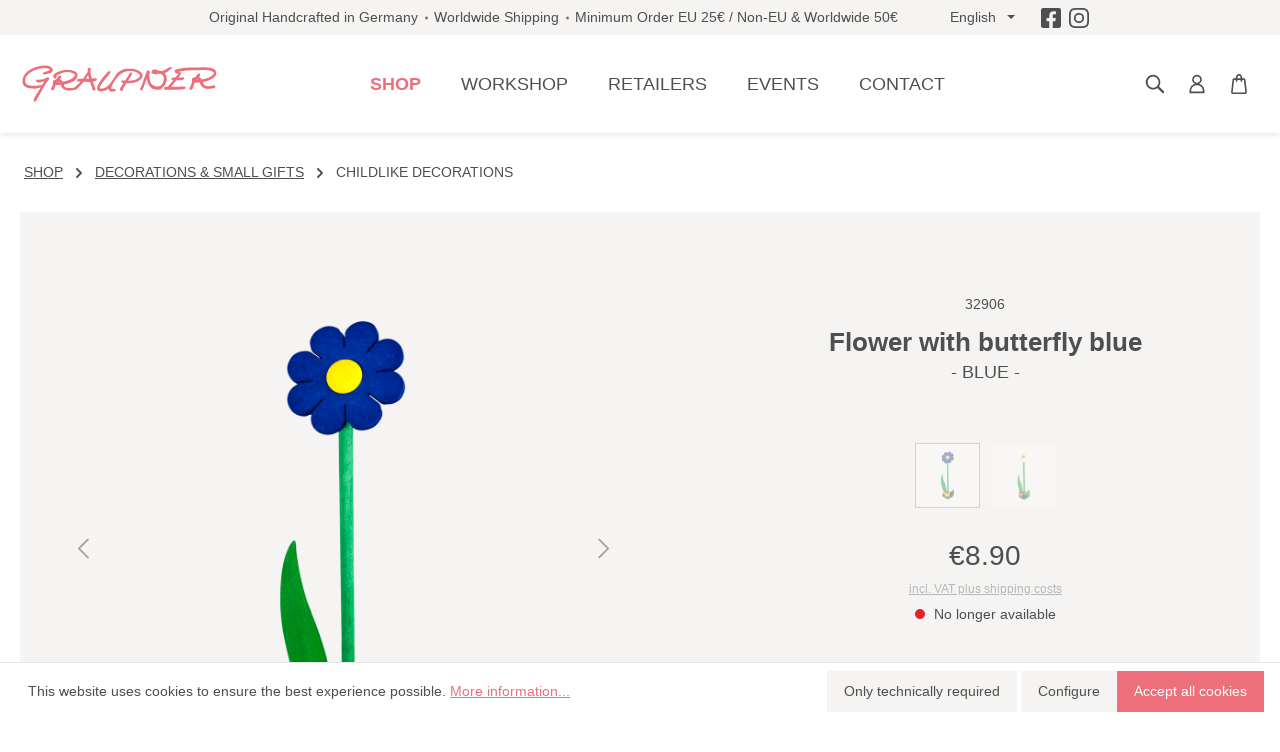

--- FILE ---
content_type: text/html; charset=UTF-8
request_url: https://holzminiaturen.de/en/shop/p/flower-with-butterfly/
body_size: 24998
content:

<!DOCTYPE html>

<html lang="en-GB"
      itemscope="itemscope"
      itemtype="https://schema.org/WebPage">

                            
    <head>
                                        <meta charset="utf-8">
            
    <!-- WbmTagManagerAnalytics Head Snippet Start -->
            <script id="wbmTagMangerDefine" type="text/javascript">
            let gtmIsTrackingProductClicks = Boolean(1),
                gtmIsTrackingAddToWishlistClicks = Boolean(),
                gtmContainerId = ' 	GTM-MZK73HV ',
                hasSWConsentSupport = Boolean(Number(1));
            window.wbmScriptIsSet = false;
            window.dataLayer = window.dataLayer || [];
            window.dataLayer.push({"event":"user","id":null});
        </script>
        <script id="wbmTagMangerDataLayer" type="text/javascript">
            window.dataLayer.push({ ecommerce: null });
            window.dataLayer.push({"google_tag_params":{"ecomm_prodid":32906,"ecomm_pagetype":"product"}});

            
            var onEventDataLayer = JSON.parse('{"event":"view_item","ecommerce":{"value":8.9,"items":[{"item_category":"Childlike Decorations","price":8.9,"item_brand":"Graupner Holzminiaturen","item_id":"32906","item_name":"Flower with butterfly blue","item_variant":"- BLUE -"}],"currency":"EUR"}}');
                    </script>                        <script id="wbmTagManger" type="text/javascript">
            function getCookie(name) {
                var cookieMatch = document.cookie.match(name + '=(.*?)(;|$)');
                return cookieMatch && decodeURI(cookieMatch[1]);
            }

            var gtmCookieSet = getCookie('wbm-tagmanager-enabled');
            
            var googleTag = function(w,d,s,l,i){w[l]=w[l]||[];w[l].push({'gtm.start':new Date().getTime(),event:'gtm.js'});var f=d.getElementsByTagName(s)[0],j=d.createElement(s),dl=l!='dataLayer'?'&l='+l:'';j.async=true;j.src='https://www.googletagmanager.com/gtm.js?id='+i+dl+'';f.parentNode.insertBefore(j,f);};
            

            if (hasSWConsentSupport && gtmCookieSet === null) {
                window.wbmGoogleTagmanagerId = gtmContainerId;
                window.wbmScriptIsSet = false;
                window.googleTag = googleTag;
            } else {
                window.wbmScriptIsSet = true;
                googleTag(window, document, 'script', 'dataLayer', gtmContainerId);
                googleTag = null;

                window.dataLayer = window.dataLayer || [];
                function gtag() { dataLayer.push(arguments); }

                (() => {
                    const adsEnabled = document.cookie.split(';').some((item) => item.trim().includes('google-ads-enabled=1'));

                    gtag('consent', 'update', {
                        'ad_storage': adsEnabled ? 'granted' : 'denied',
                        'ad_user_data': adsEnabled ? 'granted' : 'denied',
                        'ad_personalization': adsEnabled ? 'granted' : 'denied',
                        'analytics_storage': 'granted'
                    });
                })();
            }
        </script><!-- WbmTagManagerAnalytics Head Snippet End -->    
                            <meta name="viewport"
                      content="width=device-width, initial-scale=1, shrink-to-fit=no">
            
                            <meta name="author"
                      content="">
                <meta name="robots"
                      content="index,follow">
                <meta name="revisit-after"
                      content="15 days">
                <meta name="keywords"
                      content="">
                <meta name="description"
                      content="Flower with butterfly blue ♥ Erzgebirge decorations as a gift idea ♥ Buy original craftsmanship directly from the manufacturer!">
            
                <meta property="og:type"
          content="product">
    <meta property="og:site_name"
          content="Graupner Holzminiaturen">
    <meta property="og:url"
          content="https://holzminiaturen.de/en/shop/p/flower-with-butterfly-blue/">
    <meta property="og:title"
          content="Flower with butterfly blue  I Graupner Holzminiaturen®">

    <meta property="og:description"
          content="Flower with butterfly blue ♥ Erzgebirge decorations as a gift idea ♥ Buy original craftsmanship directly from the manufacturer!">
    <meta property="og:image"
          content="https://holzminiaturen.de/media/17/46/ff/1680260353/32906-schmetterlingsblume-blau.png">

            <meta property="product:brand"
              content="Graupner Holzminiaturen">
    
                        <meta property="product:price:amount"
          content="8.9">
    <meta property="product:price:currency"
          content="EUR">
    <meta property="product:product_link"
          content="https://holzminiaturen.de/en/shop/p/flower-with-butterfly-blue/">

    <meta name="twitter:card"
          content="product">
    <meta name="twitter:site"
          content="Graupner Holzminiaturen">
    <meta name="twitter:title"
          content="Flower with butterfly blue  I Graupner Holzminiaturen®">
    <meta name="twitter:description"
          content="Flower with butterfly blue ♥ Erzgebirge decorations as a gift idea ♥ Buy original craftsmanship directly from the manufacturer!">
    <meta name="twitter:image"
          content="https://holzminiaturen.de/media/17/46/ff/1680260353/32906-schmetterlingsblume-blau.png">

                            <meta itemprop="copyrightHolder"
                      content="Graupner Holzminiaturen">
                <meta itemprop="copyrightYear"
                      content="">
                <meta itemprop="isFamilyFriendly"
                      content="true">
                <meta itemprop="image"
                      content="https://holzminiaturen.de/media/86/d9/62/1680269370/logo_graupner.svg">
            
            
                 <link rel="alternate" hreflang="de" href="https://holzminiaturen.de/shop/p/schmetterlingsblume/" />
                <link rel="alternate" hreflang="en-GB" href="https://holzminiaturen.de/en/shop/p/flower-with-butterfly/" />
      
        
                    <link rel="shortcut icon"
                  href="https://holzminiaturen.de/media/cc/e1/f2/1687325517/Favicon_Graupner.png">
        
                            
            
    
    <link rel="canonical" href="https://holzminiaturen.de/en/shop/p/flower-with-butterfly-blue/">

                    <title itemprop="name">Flower with butterfly blue  I Graupner Holzminiaturen®</title>
        
                                                                            <link rel="stylesheet"
                      href="https://holzminiaturen.de/theme/5bd222d9f37723eb0731a5538d4c08de/css/all.css?1762508608">
                                    

        
    
    
                        <script>
        window.features = {"V6_5_0_0":true,"v6.5.0.0":true,"V6_6_0_0":false,"v6.6.0.0":false,"V6_7_0_0":false,"v6.7.0.0":false,"VUE3":false,"vue3":false,"JOIN_FILTER":false,"join.filter":false,"MEDIA_PATH":false,"media.path":false,"ES_MULTILINGUAL_INDEX":false,"es.multilingual.index":false,"STOCK_HANDLING":false,"stock.handling":false,"ASYNC_THEME_COMPILATION":false,"async.theme.compilation":false};
    </script>
        
                                                        
            <script>
            window.dataLayer = window.dataLayer || [];
            function gtag() { dataLayer.push(arguments); }

            (() => {
                const analyticsStorageEnabled = document.cookie.split(';').some((item) => item.trim().includes('google-analytics-enabled=1'));
                const adsEnabled = document.cookie.split(';').some((item) => item.trim().includes('google-ads-enabled=1'));

                // Always set a default consent for consent mode v2
                gtag('consent', 'default', {
                    'ad_user_data': adsEnabled ? 'granted' : 'denied',
                    'ad_storage': adsEnabled ? 'granted' : 'denied',
                    'ad_personalization': adsEnabled ? 'granted' : 'denied',
                    'analytics_storage': analyticsStorageEnabled ? 'granted' : 'denied'
                });
            })();
        </script>
    

    <!-- Shopware Analytics -->
    <script>
        window.shopwareAnalytics = {
            trackingId: '',
            merchantConsent: true,
            debug: false,
            storefrontController: 'Product',
            storefrontAction: 'index',
            storefrontRoute: 'frontend.detail.page',
            storefrontCmsPageType:  null ,
        };
    </script>
    <!-- End Shopware Analytics -->
        

                    <script type="text/javascript">
            if(document.cookie.indexOf('netzp_pinterest') != -1) {
                !function (e) {
                    if (!window.pintrk) {
                        window.pintrk = function () {
                            window.pintrk.queue.push(
                                Array.prototype.slice.call(arguments))
                        };
                        var n = window.pintrk;
                        n.queue = [], n.version = "3.0";
                        var t = document.createElement("script");
                        t.async = !0, t.src = e;
                        var r = document.getElementsByTagName("script")[0];
                        r.parentNode.insertBefore(t, r)
                    }
                }("https://s.pinimg.com/ct/core.js");

                                pintrk('load', "2613044617508");
                                pintrk('page');
            }

            function cookiesUpdated(updatedCookies) {
                if (typeof updatedCookies.detail.netzp_pinterest !== 'undefined') {
                    location.reload();
                }
            }

            window.addEventListener('load', function(event) {
                document.$emitter.subscribe('CookieConfiguration_Update', cookiesUpdated);
            });

        </script>
        
                            
    <script type="text/javascript">
        window.addEventListener("load", function(evt) {
            if(document.cookie.indexOf('netzp_pinterest') != -1) {
                window.pintrk('track', 'pagevisit', {
                    currency: 'EUR',
                    line_items: [{
                        product_id: "32906",
                        product_name: "Flower with butterfly blue",
                        product_price: "8.9",
                        product_category: "Childlike Decorations"
                    }]
                });
            }
        });
    </script>

    <noscript>
        <img height="1" width="1" style="display:none;" alt="" src="https://ct.pinterest.com/v3/?tid=2613044617508&event=pagevisit&noscript=1" />
    </noscript>
            

                        <script>
                window.mediameetsFacebookPixelData = new Map();
            </script>
            
                            
            
                
                                    <script>
                    window.useDefaultCookieConsent = true;
                </script>
                    
                                    <script>
                window.activeNavigationId = '06d47e3b666b48b0b4e2542705820f6e';
                window.router = {
                    'frontend.cart.offcanvas': '/en/checkout/offcanvas',
                    'frontend.cookie.offcanvas': '/en/cookie/offcanvas',
                    'frontend.checkout.finish.page': '/en/checkout/finish',
                    'frontend.checkout.info': '/en/widgets/checkout/info',
                    'frontend.menu.offcanvas': '/en/widgets/menu/offcanvas',
                    'frontend.cms.page': '/en/widgets/cms',
                    'frontend.cms.navigation.page': '/en/widgets/cms/navigation',
                    'frontend.account.addressbook': '/en/widgets/account/address-book',
                    'frontend.country.country-data': '/en/country/country-state-data',
                    'frontend.app-system.generate-token': '/en/app-system/Placeholder/generate-token',
                    };
                window.salesChannelId = '783a2a7376d5452285b2c4d0c862331f';
            </script>
        

    <script>
        window.router['frontend.shopware_analytics.customer.data'] = '/en/storefront/script/shopware-analytics-customer'
    </script>

                                <script>
                
                window.breakpoints = {"xs":0,"sm":576,"md":768,"lg":992,"xl":1200};
            </script>
        
        
                    <script src="https://holzminiaturen.de/bundles/netzpgallery6/jquery-3.5.1.slim.min.js?1755155585"></script>

                            <script>
                window.themeAssetsPublicPath = 'https://holzminiaturen.de/theme/b180094bf35c4cf68524a86551a25dd1/assets/';
            </script>
        
                                                                                                        <script type="text/javascript" src="https://holzminiaturen.de/theme/5bd222d9f37723eb0731a5538d4c08de/js/all.js?1762508608" defer></script>
                                                        

    
    
    

                                            
            
            
            <script>window.maxiaListingVariants = {"cmsPageId":null,"ajaxUrl":"\/en\/maxia-variants\/product","popupCloseIcon":"<span class=\"icon icon-x icon-sm\">\n            <svg xmlns=\"http:\/\/www.w3.org\/2000\/svg\" xmlns:xlink=\"http:\/\/www.w3.org\/1999\/xlink\" width=\"24\" height=\"24\" viewBox=\"0 0 24 24\"><defs><path d=\"m10.5858 12-7.293-7.2929c-.3904-.3905-.3904-1.0237 0-1.4142.3906-.3905 1.0238-.3905 1.4143 0L12 10.5858l7.2929-7.293c.3905-.3904 1.0237-.3904 1.4142 0 .3905.3906.3905 1.0238 0 1.4143L13.4142 12l7.293 7.2929c.3904.3905.3904 1.0237 0 1.4142-.3906.3905-1.0238.3905-1.4143 0L12 13.4142l-7.2929 7.293c-.3905.3904-1.0237.3904-1.4142 0-.3905-.3906-.3905-1.0238 0-1.4143L10.5858 12z\" id=\"icons-default-x\" \/><\/defs><use xlink:href=\"#icons-default-x\" fill=\"#758CA3\" fill-rule=\"evenodd\" \/><\/svg>\n    <\/span>","quickBuyDetailLink":true,"detailRedirectUrl":"\/en\/maxia-variants\/redirect"};</script>
            </head>

    <body class="is-ctl-product is-act-index">

                                    <noscript>
                <iframe src="https://www.googletagmanager.com/ns.html?id= 	GTM-MZK73HV "
                        height="0" width="0" style="display:none;visibility:hidden"></iframe>
            </noscript>
            
                    <noscript class="noscript-main">
                
    <div role="alert"
         class="alert alert-info alert-has-icon">
                                   <span class="icon icon-info">
                        <svg xmlns="http://www.w3.org/2000/svg" xmlns:xlink="http://www.w3.org/1999/xlink" width="24" height="24" viewBox="0 0 24 24"><defs><path d="M12 7c.5523 0 1 .4477 1 1s-.4477 1-1 1-1-.4477-1-1 .4477-1 1-1zm1 9c0 .5523-.4477 1-1 1s-1-.4477-1-1v-5c0-.5523.4477-1 1-1s1 .4477 1 1v5zm11-4c0 6.6274-5.3726 12-12 12S0 18.6274 0 12 5.3726 0 12 0s12 5.3726 12 12zM12 2C6.4772 2 2 6.4772 2 12s4.4772 10 10 10 10-4.4772 10-10S17.5228 2 12 2z" id="icons-default-info" /></defs><use xlink:href="#icons-default-info" fill="#758CA3" fill-rule="evenodd" /></svg>
        </span>               
                    <div class="alert-content-container">
                                                    
                                    <div class="alert-content">
                                                    To be able to use the full range of Shopware 6, we recommend activating Javascript in your browser.
                                            </div>
                
                                                                </div>
            </div>
            </noscript>
        

                        <noscript>
                <img height="1" width="1" style="display:none;" alt="" src="https://ct.pinterest.com/v3/?tid=2613044617508&noscript=1" />
            </noscript>
            

            <header class="header-main">
                        <div class="top-bar">
        <div class="container">
            <nav class="top-bar-nav">
                <div class="top-bar-nav-item d-none d-xl-flex">
                    <span>Original Handcrafted in Germany</span>
                    <span>Worldwide Shipping</span>
                    <span>Minimum Order EU 25€ / Non-EU & Worldwide 50€</span>
                </div>
                                                    
            <div class="top-bar-nav-item top-bar-language">
                            <form method="post"
                      action="/en/checkout/language"
                      class="language-form"
                      data-form-auto-submit="true">

                                
    <div class="languages-menu dropdown">
        <button class="btn dropdown-toggle top-bar-nav-btn"
            type="button"
            id="languagesDropdown-top-bar"
            data-bs-toggle="dropdown"
            aria-haspopup="true"
            aria-expanded="false">
            <span class="top-bar-nav-text">English</span>
        </button>
                                                    <div class="top-bar-list dropdown-menu dropdown-menu-end"
                                    aria-labelledby="languagesDropdown-top-bar">
                                                                            <div class="top-bar-list-item dropdown-item"
                                             title="">

                                                                                                                                                                                            
                                                <label class="top-bar-list-label"
                                                       for="top-bar-2fbb5fe2e29a4d70aa5854ce7ce3e20b">
                                                    <input id="top-bar-2fbb5fe2e29a4d70aa5854ce7ce3e20b"
                                                           class="top-bar-list-radio"
                                                           value="2fbb5fe2e29a4d70aa5854ce7ce3e20b"
                                                           name="languageId"
                                                           type="radio"
                                                        >
                                                    <div class="top-bar-list-icon language-flag country-de language-de"></div>
                                                    Deutsch
                                                </label>
                                                                                    </div>
                                                                            <div class="top-bar-list-item dropdown-item item-checked"
                                             title="">

                                                                                                                                                                                            
                                                <label class="top-bar-list-label"
                                                       for="top-bar-91ce056a4e3443f19fb7f03fcc1719ad">
                                                    <input id="top-bar-91ce056a4e3443f19fb7f03fcc1719ad"
                                                           class="top-bar-list-radio"
                                                           value="91ce056a4e3443f19fb7f03fcc1719ad"
                                                           name="languageId"
                                                           type="radio"
                                                         checked>
                                                    <div class="top-bar-list-icon language-flag country-gb language-en"></div>
                                                    English
                                                </label>
                                                                                    </div>
                                                                    </div>
                            
            </div>

    <input name="redirectTo" type="hidden" value="frontend.detail.page"/>

            <input name="redirectParameters[_httpCache]" type="hidden" value="1">
            <input name="redirectParameters[productId]" type="hidden" value="abb806f263f049c093f21897c7881f24">
                    </form>
                    </div>
                                                                        
                                    <div class="d-flex">
                    <a class="d-flex me-2" href="https://www.facebook.com/graupnerholzminiaturen/" target="_blank">
                        <span class="icon icon-custom-icons icon-custom-icons-icon_facebook icon-md">
                        <svg xmlns="http://www.w3.org/2000/svg" width="21.875" height="21.875" viewBox="0 0 21.875 21.875"><path d="M19.531-20.312H2.344A2.345,2.345,0,0,0,0-17.969V-.781A2.345,2.345,0,0,0,2.344,1.563h6.7V-5.874H5.969v-3.5H9.045v-2.668c0-3.035,1.807-4.711,4.574-4.711a18.637,18.637,0,0,1,2.711.236v2.979H14.8a1.75,1.75,0,0,0-1.974,1.891v2.273h3.358l-.537,3.5H12.83V1.563h6.7A2.345,2.345,0,0,0,21.875-.781V-17.969A2.345,2.345,0,0,0,19.531-20.312Z" transform="translate(0 20.313)" fill="#fff"/></svg>

        </span>                    </a>
                    <a class="d-flex" href="https://www.instagram.com/graupnerholzminiaturen/" target="_blank">
                        <span class="icon icon-custom-icons icon-custom-icons-icon_instagram icon-md">
                        <svg xmlns="http://www.w3.org/2000/svg" width="25.739" height="25.739" viewBox="0 0 25.739 25.739"><path d="M12.87,595.754c3.436,0,3.843.013,5.2.075a7.122,7.122,0,0,1,2.39.443,4.262,4.262,0,0,1,2.442,2.443,7.121,7.121,0,0,1,.443,2.39c.062,1.357.075,1.764.075,5.2s-.013,3.843-.075,5.2a7.121,7.121,0,0,1-.443,2.39,4.262,4.262,0,0,1-2.442,2.443,7.121,7.121,0,0,1-2.39.443c-1.357.062-1.764.075-5.2.075s-3.844-.013-5.2-.075a7.12,7.12,0,0,1-2.39-.443,3.989,3.989,0,0,1-1.48-.963,3.987,3.987,0,0,1-.963-1.48,7.121,7.121,0,0,1-.443-2.39c-.062-1.357-.075-1.764-.075-5.2s.013-3.843.075-5.2a7.122,7.122,0,0,1,.443-2.39,3.987,3.987,0,0,1,.963-1.48,3.987,3.987,0,0,1,1.48-.963,7.122,7.122,0,0,1,2.39-.443c1.357-.062,1.764-.075,5.2-.075m0-2.319c-3.5,0-3.933.015-5.306.077a9.447,9.447,0,0,0-3.124.6A6.309,6.309,0,0,0,2.16,595.6a6.308,6.308,0,0,0-1.484,2.279A9.446,9.446,0,0,0,.077,601C.015,602.371,0,602.809,0,606.3s.015,3.933.077,5.306a9.446,9.446,0,0,0,.6,3.124,6.308,6.308,0,0,0,1.484,2.279A6.309,6.309,0,0,0,4.439,618.5a9.447,9.447,0,0,0,3.124.6c1.373.063,1.811.077,5.306.077s3.933-.015,5.306-.077a9.447,9.447,0,0,0,3.124-.6,6.581,6.581,0,0,0,3.764-3.764,9.445,9.445,0,0,0,.6-3.124c.063-1.373.077-1.811.077-5.306s-.015-3.933-.077-5.306a9.445,9.445,0,0,0-.6-3.124,6.581,6.581,0,0,0-3.764-3.764,9.447,9.447,0,0,0-3.124-.6c-1.373-.063-1.811-.077-5.306-.077Z" transform="translate(0 -593.435)" fill="#fff"/><path d="M128.231,715.056a6.609,6.609,0,1,0,6.609,6.609A6.609,6.609,0,0,0,128.231,715.056Zm0,10.9a4.29,4.29,0,1,1,4.29-4.29A4.29,4.29,0,0,1,128.231,725.955Z" transform="translate(-115.361 -708.795)" fill="#fff"/><circle cx="1.544" cy="1.544" r="1.544" transform="translate(18.195 4.455)" fill="#fff"/></svg>

        </span>                    </a>
                </div>
            </nav>
        </div>
    </div>
        
                    <div class="container">
                    
        <div class="row align-items-center justify-content-between header-row">

                    <div class="col-12 col-xl-auto header-logo-col">
                    <div class="header-logo-main">
                    <a class="header-logo-main-link"
               href="/en/"
               title="Go to homepage">
                                    <picture class="header-logo-picture">
                                                                                
                                                                            
                                                                                    <img src="https://holzminiaturen.de/media/86/d9/62/1680269370/logo_graupner.svg"
                                     alt="Go to homepage"
                                     class="img-fluid header-logo-main-img">
                                                                        </picture>
                            </a>
            </div>
            </div>
        
                    <div class="col position-static">
                                        <div class="main-navigation"
         id="mainNavigation"
         data-flyout-menu="true">
                    <nav class="nav main-navigation-menu"
             itemscope="itemscope"
             itemtype="http://schema.org/SiteNavigationElement">
            
            
                                                        
                                                                                            
                                                                                                            <a class="nav-link main-navigation-link nav-item-d2b1876471174f969505f45ee0ca12c8  active"
                                           href="https://holzminiaturen.de/en/shop/c/"
                                           itemprop="url"
                                           data-flyout-menu-trigger="d2b1876471174f969505f45ee0ca12c8"                                                                                      title="shop">
                                            <div class="main-navigation-link-text">
                                                <span itemprop="name">shop</span>
                                            </div>
                                        </a>
                                                                                                                                                                
                                                                                                            <a class="nav-link main-navigation-link nav-item-e8b689edb43b493a804725a60cc3d43a "
                                           href="https://holzminiaturen.de/en/workshop/"
                                           itemprop="url"
                                           data-flyout-menu-trigger="e8b689edb43b493a804725a60cc3d43a"                                                                                      title="workshop">
                                            <div class="main-navigation-link-text">
                                                <span itemprop="name">workshop</span>
                                            </div>
                                        </a>
                                                                                                                                                                
                                                                                                            <a class="nav-link main-navigation-link nav-item-d5d1d23888844cd482a7ba7f83eeffc2 "
                                           href="/haendler"
                                           itemprop="url"
                                                                                                                                 title="retailers">
                                            <div class="main-navigation-link-text">
                                                <span itemprop="name">retailers</span>
                                            </div>
                                        </a>
                                                                                                                                                                
                                                                                                            <a class="nav-link main-navigation-link nav-item-ddadc60bbf154fcb944b36c025c793f3 "
                                           href="https://holzminiaturen.de/en/events/"
                                           itemprop="url"
                                                                                                                                 title="events">
                                            <div class="main-navigation-link-text">
                                                <span itemprop="name">events</span>
                                            </div>
                                        </a>
                                                                                                                                                                
                                                                                                            <a class="nav-link main-navigation-link nav-item-572ebb5d1aa6422e82adfe191f668174 "
                                           href="https://holzminiaturen.de/en/navigation/572ebb5d1aa6422e82adfe191f668174"
                                           itemprop="url"
                                                                                                                                 title="contact">
                                            <div class="main-navigation-link-text">
                                                <span itemprop="name">contact</span>
                                            </div>
                                        </a>
                                                                                                                        
                    </nav>
    
                                                                                                                                                                                                                                                    
                                                <div class="navigation-flyouts">
                                                                                                                                                                <div class="navigation-flyout"
                                             data-flyout-menu-id="d2b1876471174f969505f45ee0ca12c8">
                                            <div class="container">
                                                                                                                        <div class="row navigation-flyout-bar">
            
                            <div class="col-auto">
                    <div class="navigation-flyout-close js-close-flyout-menu">
                                                                                    <span class="icon icon-x">
                        <svg xmlns="http://www.w3.org/2000/svg" xmlns:xlink="http://www.w3.org/1999/xlink" width="24" height="24" viewBox="0 0 24 24"><defs><path d="m10.5858 12-7.293-7.2929c-.3904-.3905-.3904-1.0237 0-1.4142.3906-.3905 1.0238-.3905 1.4143 0L12 10.5858l7.2929-7.293c.3905-.3904 1.0237-.3904 1.4142 0 .3905.3906.3905 1.0238 0 1.4143L13.4142 12l7.293 7.2929c.3904.3905.3904 1.0237 0 1.4142-.3906.3905-1.0238.3905-1.4143 0L12 13.4142l-7.2929 7.293c-.3905.3904-1.0237.3904-1.4142 0-.3905-.3906-.3905-1.0238 0-1.4143L10.5858 12z" id="icons-default-x" /></defs><use xlink:href="#icons-default-x" fill="#758CA3" fill-rule="evenodd" /></svg>
        </span>                                                                        </div>
                </div>
                    </div>
    
            <div class="row navigation-flyout-content">
                            <div class="col">
                    <div class="navigation-flyout-categories">
                                        
                    
                
        <div class="row navigation-flyout-categories navigation-flyout-shop is-level-0">
            <div class="col-6 navigation-flyout-col h-100">
                <div class="row flex-column flex-wrap h-100">
                                                                                                                
                                                    <div class="col-4 mb-4">                                                                                                                                        <a class="navigation-flyout-image image-sm" href="https://holzminiaturen.de/en/shop/c/ornaments/">
                                                                                            <img class="img-fluid" src="/bundles/holzminiaturentheme/img/kategorien/holzminiaturen-de-kategoriebild-baumschmuck-weihnachtsmann-280x280.png" alt="Kategorie Ornaments">
                                                                                    </a>
                                        <a class="nav-item nav-link navigation-flyout-link is-level-0"
                                           href="https://holzminiaturen.de/en/shop/c/ornaments/"
                                           itemprop="url"
                                                                                      title="Ornaments">
                                            <span itemprop="name">Ornaments</span>
                                        </a>
                                                                                                                                                                                
            
                
    <div class="navigation-flyout-categories is-level-1">
                                            
                            <div class="navigation-flyout-col">
                                                                            
                            <a class="nav-item nav-link navigation-flyout-link is-level-1"
                               href="https://holzminiaturen.de/en/shop/c/ornaments/gift-sets/"
                               itemprop="url"
                                                              title="Gift Sets">
                                <span itemprop="name">Gift Sets</span>
                            </a>
                                                                                                                                            
            
                
    <div class="navigation-flyout-categories is-level-2">
            </div>
                                            
                                    </div>
                                                        
                            <div class="navigation-flyout-col">
                                                                            
                            <a class="nav-item nav-link navigation-flyout-link is-level-1"
                               href="https://holzminiaturen.de/en/shop/c/ornaments/childlike-ornaments/"
                               itemprop="url"
                                                              title="Childlike Ornaments">
                                <span itemprop="name">Childlike Ornaments</span>
                            </a>
                                                                                                                                            
            
                
    <div class="navigation-flyout-categories is-level-2">
            </div>
                                            
                                    </div>
                                                        
                            <div class="navigation-flyout-col">
                                                                            
                            <a class="nav-item nav-link navigation-flyout-link is-level-1"
                               href="https://holzminiaturen.de/en/shop/c/ornaments/winter-ornaments/"
                               itemprop="url"
                                                              title="Winter Ornaments">
                                <span itemprop="name">Winter Ornaments</span>
                            </a>
                                                                                                                                            
            
                
    <div class="navigation-flyout-categories is-level-2">
            </div>
                                            
                                    </div>
                                                        
                            <div class="navigation-flyout-col">
                                                                            
                            <a class="nav-item nav-link navigation-flyout-link is-level-1"
                               href="https://holzminiaturen.de/en/shop/c/ornaments/traditional-ornaments/"
                               itemprop="url"
                                                              title="Traditional Ornaments">
                                <span itemprop="name">Traditional Ornaments</span>
                            </a>
                                                                                                                                            
            
                
    <div class="navigation-flyout-categories is-level-2">
            </div>
                                            
                                    </div>
                                                        
                            <div class="navigation-flyout-col">
                                                                            
                            <a class="nav-item nav-link navigation-flyout-link is-level-1"
                               href="https://holzminiaturen.de/en/shop/c/ornaments/christian-ornaments/"
                               itemprop="url"
                                                              title="Christian Ornaments">
                                <span itemprop="name">Christian Ornaments</span>
                            </a>
                                                                                                                                            
            
                
    <div class="navigation-flyout-categories is-level-2">
            </div>
                                            
                                    </div>
                                                        
                            <div class="navigation-flyout-col">
                                                                            
                            <a class="nav-item nav-link navigation-flyout-link is-level-1"
                               href="https://holzminiaturen.de/en/shop/c/ornaments/animal-ornaments/"
                               itemprop="url"
                                                              title="Animal Ornaments">
                                <span itemprop="name">Animal Ornaments</span>
                            </a>
                                                                                                                                            
            
                
    <div class="navigation-flyout-categories is-level-2">
            </div>
                                            
                                    </div>
                                                        
                            <div class="navigation-flyout-col">
                                                                            
                            <a class="nav-item nav-link navigation-flyout-link is-level-1"
                               href="https://holzminiaturen.de/en/shop/c/ornaments/santas-elves/"
                               itemprop="url"
                                                              title="Santas &amp; Elves">
                                <span itemprop="name">Santas &amp; Elves</span>
                            </a>
                                                                                                                                            
            
                
    <div class="navigation-flyout-categories is-level-2">
            </div>
                                            
                                    </div>
                                                        
                            <div class="navigation-flyout-col">
                                                                            
                            <a class="nav-item nav-link navigation-flyout-link is-level-1"
                               href="https://holzminiaturen.de/en/shop/c/ornaments/snowmen/"
                               itemprop="url"
                                                              title="Snowmen">
                                <span itemprop="name">Snowmen</span>
                            </a>
                                                                                                                                            
            
                
    <div class="navigation-flyout-categories is-level-2">
            </div>
                                            
                                    </div>
                                                        
                            <div class="navigation-flyout-col">
                                                                            
                            <a class="nav-item nav-link navigation-flyout-link is-level-1"
                               href="https://holzminiaturen.de/en/shop/c/ornaments/little-angels/"
                               itemprop="url"
                                                              title="Little Angels">
                                <span itemprop="name">Little Angels</span>
                            </a>
                                                                                                                                            
            
                
    <div class="navigation-flyout-categories is-level-2">
            </div>
                                            
                                    </div>
                                                        
                            <div class="navigation-flyout-col">
                                                                            
                            <a class="nav-item nav-link navigation-flyout-link is-level-1"
                               href="https://holzminiaturen.de/en/shop/c/ornaments/around-the-year/"
                               itemprop="url"
                                                              title="Around the Year">
                                <span itemprop="name">Around the Year</span>
                            </a>
                                                                                                                                            
            
                
    <div class="navigation-flyout-categories is-level-2">
            </div>
                                            
                                    </div>
                        </div>
                                                                                                                            </div>                                                                                                                    
                                                    <div class="col-4 mb-4">                                                                                                                                        <a class="navigation-flyout-image image-sm" href="https://holzminiaturen.de/en/shop/c/music-boxes/">
                                                                                            <img class="img-fluid" src="/bundles/holzminiaturentheme/img/kategorien/holzminiaturen-de-kategoriebild-spieldosen-weihnachtsmarkt-280x280.png" alt="Kategorie Music Boxes">
                                                                                    </a>
                                        <a class="nav-item nav-link navigation-flyout-link is-level-0"
                                           href="https://holzminiaturen.de/en/shop/c/music-boxes/"
                                           itemprop="url"
                                                                                      title="Music Boxes">
                                            <span itemprop="name">Music Boxes</span>
                                        </a>
                                                                                                                                                                                
            
                
    <div class="navigation-flyout-categories is-level-1">
                                            
                            <div class="navigation-flyout-col">
                                                                            
                            <a class="nav-item nav-link navigation-flyout-link is-level-1"
                               href="https://holzminiaturen.de/en/shop/c/music-boxes/crank-music-boxes/"
                               itemprop="url"
                                                              title="Crank Music Boxes">
                                <span itemprop="name">Crank Music Boxes</span>
                            </a>
                                                                                                                                            
            
                
    <div class="navigation-flyout-categories is-level-2">
            </div>
                                            
                                    </div>
                                                        
                            <div class="navigation-flyout-col">
                                                                            
                            <a class="nav-item nav-link navigation-flyout-link is-level-1"
                               href="https://holzminiaturen.de/en/shop/c/music-boxes/wind-up-music-boxes/"
                               itemprop="url"
                                                              title="Wind-Up Music Boxes">
                                <span itemprop="name">Wind-Up Music Boxes</span>
                            </a>
                                                                                                                                            
            
                
    <div class="navigation-flyout-categories is-level-2">
            </div>
                                            
                                    </div>
                                                        
                            <div class="navigation-flyout-col">
                                                                            
                            <a class="nav-item nav-link navigation-flyout-link is-level-1"
                               href="https://holzminiaturen.de/en/shop/c/music-boxes/christmas-music-boxes/"
                               itemprop="url"
                                                              title="Christmas Music Boxes">
                                <span itemprop="name">Christmas Music Boxes</span>
                            </a>
                                                                                                                                            
            
                
    <div class="navigation-flyout-categories is-level-2">
            </div>
                                            
                                    </div>
                        </div>
                                                                                                                            </div>                                                                                                                    
                                                    <div class="col-4 mb-4">                                                                                                                                        <a class="navigation-flyout-image image-sm" href="https://holzminiaturen.de/en/shop/c/pyramids/">
                                                                                            <img class="img-fluid" src="/bundles/holzminiaturentheme/img/kategorien/holzminiaturen-de-kategoriebild-pyramide-weihnachtsmarkt-140x140.png" alt="Kategorie Pyramids">
                                                                                    </a>
                                        <a class="nav-item nav-link navigation-flyout-link is-level-0"
                                           href="https://holzminiaturen.de/en/shop/c/pyramids/"
                                           itemprop="url"
                                                                                      title="Pyramids">
                                            <span itemprop="name">Pyramids</span>
                                        </a>
                                                                                                                                                                                
            
                
    <div class="navigation-flyout-categories is-level-1">
                                            
                            <div class="navigation-flyout-col">
                                                                            
                            <a class="nav-item nav-link navigation-flyout-link is-level-1"
                               href="https://holzminiaturen.de/en/shop/c/pyramids/tealight-pyramids/"
                               itemprop="url"
                                                              title="Tealight Pyramids">
                                <span itemprop="name">Tealight Pyramids</span>
                            </a>
                                                                                                                                            
            
                
    <div class="navigation-flyout-categories is-level-2">
            </div>
                                            
                                    </div>
                                                        
                            <div class="navigation-flyout-col">
                                                                            
                            <a class="nav-item nav-link navigation-flyout-link is-level-1"
                               href="https://holzminiaturen.de/en/shop/c/pyramids/christmas-pyramids/"
                               itemprop="url"
                                                              title="Christmas Pyramids">
                                <span itemprop="name">Christmas Pyramids</span>
                            </a>
                                                                                                                                            
            
                
    <div class="navigation-flyout-categories is-level-2">
            </div>
                                            
                                    </div>
                        </div>
                                                                                                                            </div>                                                                                                                    
                                                    <div class="col-4 mb-4">                                                                                                                                        <a class="navigation-flyout-image image-sm" href="https://holzminiaturen.de/en/shop/c/decorations-small-gifts/">
                                                                                            <img class="img-fluid" src="/bundles/holzminiaturentheme/img/kategorien/holzminiaturen-de-kategoriebild-kleine-dekorationen-vogel-mit-klammer-280x280.png" alt="Kategorie Decorations &amp; Small Gifts">
                                                                                    </a>
                                        <a class="nav-item nav-link navigation-flyout-link is-level-0 active"
                                           href="https://holzminiaturen.de/en/shop/c/decorations-small-gifts/"
                                           itemprop="url"
                                                                                      title="Decorations &amp; Small Gifts">
                                            <span itemprop="name">Decorations &amp; Small Gifts</span>
                                        </a>
                                                                                                                                                                                
            
                
    <div class="navigation-flyout-categories is-level-1">
                                            
                            <div class="navigation-flyout-col">
                                                                            
                            <a class="nav-item nav-link navigation-flyout-link is-level-1"
                               href="https://holzminiaturen.de/en/shop/c/decorations-small-gifts/with-clip/"
                               itemprop="url"
                                                              title="With Clip">
                                <span itemprop="name">With Clip</span>
                            </a>
                                                                                                                                            
            
                
    <div class="navigation-flyout-categories is-level-2">
            </div>
                                            
                                    </div>
                                                        
                            <div class="navigation-flyout-col">
                                                                            
                            <a class="nav-item nav-link navigation-flyout-link is-level-1"
                               href="https://holzminiaturen.de/en/shop/c/decorations-small-gifts/spring-bouquet/"
                               itemprop="url"
                                                              title="Spring Bouquet">
                                <span itemprop="name">Spring Bouquet</span>
                            </a>
                                                                                                                                            
            
                
    <div class="navigation-flyout-categories is-level-2">
            </div>
                                            
                                    </div>
                                                        
                            <div class="navigation-flyout-col">
                                                                            
                            <a class="nav-item nav-link navigation-flyout-link is-level-1 active"
                               href="https://holzminiaturen.de/en/shop/c/decorations-small-gifts/birthday-table/"
                               itemprop="url"
                                                              title="Birthday Table">
                                <span itemprop="name">Birthday Table</span>
                            </a>
                                                                                                                                            
            
                
    <div class="navigation-flyout-categories is-level-2">
            </div>
                                            
                                    </div>
                                                        
                            <div class="navigation-flyout-col">
                                                                            
                            <a class="nav-item nav-link navigation-flyout-link is-level-1 active"
                               href="https://holzminiaturen.de/en/shop/c/decorations-small-gifts/childlike-decorations/"
                               itemprop="url"
                                                              title="Childlike Decorations">
                                <span itemprop="name">Childlike Decorations</span>
                            </a>
                                                                                                                                            
            
                
    <div class="navigation-flyout-categories is-level-2">
            </div>
                                            
                                    </div>
                                                        
                            <div class="navigation-flyout-col">
                                                                            
                            <a class="nav-item nav-link navigation-flyout-link is-level-1"
                               href="https://holzminiaturen.de/en/shop/c/decorations-small-gifts/animal-themed-decorations/"
                               itemprop="url"
                                                              title="Animal Themed Decorations">
                                <span itemprop="name">Animal Themed Decorations</span>
                            </a>
                                                                                                                                            
            
                
    <div class="navigation-flyout-categories is-level-2">
            </div>
                                            
                                    </div>
                                                        
                            <div class="navigation-flyout-col">
                                                                            
                            <a class="nav-item nav-link navigation-flyout-link is-level-1"
                               href="https://holzminiaturen.de/en/shop/c/decorations-small-gifts/first-day-of-school/"
                               itemprop="url"
                                                              title="First Day of School">
                                <span itemprop="name">First Day of School</span>
                            </a>
                                                                                                                                            
            
                
    <div class="navigation-flyout-categories is-level-2">
            </div>
                                            
                                    </div>
                        </div>
                                                                                                                            </div>                                                                                                                    
                                                    <div class="col-4 ">                                                                                                                                        <a class="navigation-flyout-image image-sm" href="https://holzminiaturen.de/en/shop/c/candle-holders/">
                                                                                            <img class="img-fluid" src="/bundles/holzminiaturentheme/img/kategorien/holzminiaturen-de-kategoriebild-leuchter-heilige-familie-140x140.png" alt="Kategorie Candle Holders">
                                                                                    </a>
                                        <a class="nav-item nav-link navigation-flyout-link is-level-0"
                                           href="https://holzminiaturen.de/en/shop/c/candle-holders/"
                                           itemprop="url"
                                                                                      title="Candle Holders">
                                            <span itemprop="name">Candle Holders</span>
                                        </a>
                                                                                                                                                                                
            
                
    <div class="navigation-flyout-categories is-level-1">
                                            
                            <div class="navigation-flyout-col">
                                                                            
                            <a class="nav-item nav-link navigation-flyout-link is-level-1"
                               href="https://holzminiaturen.de/en/shop/c/candle-holders/birthday-candle-holders/"
                               itemprop="url"
                                                              title="Birthday Candle Holders">
                                <span itemprop="name">Birthday Candle Holders</span>
                            </a>
                                                                                                                                            
            
                
    <div class="navigation-flyout-categories is-level-2">
            </div>
                                            
                                    </div>
                        </div>
                                                                                                                            </div>                                                                                                                    
                                                                                                                                                                                                                                
                                                                                                                                                                                                                                
                                                                                                                                                                                                                                
                                                                                                                                                                                                                                
                                                                                                                                                                        </div>
            </div>

                        <div class="col-6 navigation-flyout-col">
                <div class="row">
                                                                                                                                                                                                                                                                                                                                                                                                                                                                                                                                                                                                                                                                                                                                                                                                                                                                                                                                                                                                                                                                                                                                                                                                                                            <div class="col-4 mb-4">
                                                                                                                            <a class="navigation-flyout-image image-sm" href="https://holzminiaturen.de/en/shop/c/new-products/">
                                                                                                    <img class="img-fluid" src="/bundles/holzminiaturentheme/img/kategorien/holzminiaturen-de-kategoriebild-neuheiten_120x120.png" alt="Kategorie New Products">
                                                                                            </a>
                                            <a class="nav-item nav-link navigation-flyout-link is-level-0"
                                               href="https://holzminiaturen.de/en/shop/c/new-products/"
                                               itemprop="url"
                                                                                              title="New Products">
                                                <span itemprop="name">New Products</span>
                                            </a>
                                                                            </div>
                                                                                                                                                                                                                                                                                                                                <div class="col-4 mb-4">
                                                                                                                            <a class="navigation-flyout-image image-sm" href="https://holzminiaturen.de/en/shop/c/fairy-edition/">
                                                                                                    <img class="img-fluid" src="/bundles/holzminiaturentheme/img/kategorien/holzminiaturen-de-kategoriebild-maerchen-kurbelspieldose-froschkoenig-140x140.png" alt="Kategorie Fairy Edition">
                                                                                            </a>
                                            <a class="nav-item nav-link navigation-flyout-link is-level-0"
                                               href="https://holzminiaturen.de/en/shop/c/fairy-edition/"
                                               itemprop="url"
                                                                                              title="Fairy Edition">
                                                <span itemprop="name">Fairy Edition</span>
                                            </a>
                                                                            </div>
                                                                                                                                                                                                                                                                                                                                <div class="col-4 mb-4">
                                                                                                                            <a class="navigation-flyout-image image-sm" href="https://holzminiaturen.de/en/shop/c/incense-smokers/">
                                                                                                    <img class="img-fluid" src="/bundles/holzminiaturentheme/img/kategorien/holzminiaturen-de-kategoriebild-raeucherhaus-haensel-und-gretel-140x140.png" alt="Kategorie Incense Smokers">
                                                                                            </a>
                                            <a class="nav-item nav-link navigation-flyout-link is-level-0"
                                               href="https://holzminiaturen.de/en/shop/c/incense-smokers/"
                                               itemprop="url"
                                                                                              title="Incense Smokers">
                                                <span itemprop="name">Incense Smokers</span>
                                            </a>
                                                                            </div>
                                                                                                                                                                                                                                                                                                                                <div class="col-4 mb-4">
                                                                                                                            <a class="navigation-flyout-image image-sm" href="https://holzminiaturen.de/en/shop/c/congratulations-boxes/">
                                                                                                    <img class="img-fluid" src="/bundles/holzminiaturentheme/img/kategorien/holzminiaturen-de-kategoriebild-glueckwunschkaestel-weihnachtsmannwerkstatt-140x140.png" alt="Kategorie Congratulations Boxes">
                                                                                            </a>
                                            <a class="nav-item nav-link navigation-flyout-link is-level-0"
                                               href="https://holzminiaturen.de/en/shop/c/congratulations-boxes/"
                                               itemprop="url"
                                                                                              title="Congratulations Boxes">
                                                <span itemprop="name">Congratulations Boxes</span>
                                            </a>
                                                                            </div>
                                                                                                                                                                                                                                                                                                                                <div class="col-4 mb-4">
                                                                                                                            <a class="navigation-flyout-image image-sm" href="https://holzminiaturen.de/en/shop/c/spare-parts-accessories/">
                                                                                                    <img class="img-fluid" src="/bundles/holzminiaturentheme/img/kategorien/holzminiaturen-de-kategoriebild-ersatzteile-und-zubehoer-fluegelrad-280x280.png" alt="Kategorie Spare Parts &amp; Accessories">
                                                                                            </a>
                                            <a class="nav-item nav-link navigation-flyout-link is-level-0"
                                               href="https://holzminiaturen.de/en/shop/c/spare-parts-accessories/"
                                               itemprop="url"
                                                                                              title="Spare Parts &amp; Accessories">
                                                <span itemprop="name">Spare Parts &amp; Accessories</span>
                                            </a>
                                                                            </div>
                                                                                                                        </div>
            </div>
        </div>
                            </div>
                </div>
            
                                                </div>
                                                                                                </div>
                                        </div>
                                                                                                                                                                                                            <div class="navigation-flyout"
                                             data-flyout-menu-id="e8b689edb43b493a804725a60cc3d43a">
                                            <div class="container">
                                                                                                                        <div class="row navigation-flyout-bar">
            
                            <div class="col-auto">
                    <div class="navigation-flyout-close js-close-flyout-menu">
                                                                                    <span class="icon icon-x">
                        <svg xmlns="http://www.w3.org/2000/svg" xmlns:xlink="http://www.w3.org/1999/xlink" width="24" height="24" viewBox="0 0 24 24"><defs><path d="m10.5858 12-7.293-7.2929c-.3904-.3905-.3904-1.0237 0-1.4142.3906-.3905 1.0238-.3905 1.4143 0L12 10.5858l7.2929-7.293c.3905-.3904 1.0237-.3904 1.4142 0 .3905.3906.3905 1.0238 0 1.4143L13.4142 12l7.293 7.2929c.3904.3905.3904 1.0237 0 1.4142-.3906.3905-1.0238.3905-1.4143 0L12 13.4142l-7.2929 7.293c-.3905.3904-1.0237.3904-1.4142 0-.3905-.3906-.3905-1.0238 0-1.4143L10.5858 12z" id="icons-default-x" /></defs><use xlink:href="#icons-default-x" fill="#758CA3" fill-rule="evenodd" /></svg>
        </span>                                                                        </div>
                </div>
                    </div>
    
            <div class="row navigation-flyout-content">
                            <div class="col">
                    <div class="navigation-flyout-categories">
                                    
                        
                
    <div class="row navigation-flyout-categories is-level-0">
                                            
                            <div class="col-3 navigation-flyout-col">
                                                                                                                <a class="navigation-flyout-image" href="https://holzminiaturen.de/en/workshop/our-story/">
                                        <img class="img-fluid" src="/bundles/holzminiaturentheme/img/kategorien/holzminiaturen-de-teaser-ueber-uns-756x522.jpg" alt="Kategorie Our story">
                                    </a>
                                
                            <a class="nav-item nav-link navigation-flyout-link is-level-0"
                               href="https://holzminiaturen.de/en/workshop/our-story/"
                               itemprop="url"
                                                              title="Our story">
                                <span itemprop="name">Our story</span>
                            </a>
                                                                                                                                            
            
                
    <div class="navigation-flyout-categories is-level-1">
            </div>
                                            
                                    </div>
                                                        
                            <div class="col-3 navigation-flyout-col">
                                                                                                                <a class="navigation-flyout-image" href="https://holzminiaturen.de/en/workshop/guided-tours/">
                                        <img class="img-fluid" src="/bundles/holzminiaturentheme/img/kategorien/holzminiaturen-de-teaser-werkstattfuehrungen-756x522.jpg" alt="Kategorie Guided tours">
                                    </a>
                                
                            <a class="nav-item nav-link navigation-flyout-link is-level-0"
                               href="https://holzminiaturen.de/en/workshop/guided-tours/"
                               itemprop="url"
                                                              title="Guided tours">
                                <span itemprop="name">Guided tours</span>
                            </a>
                                                                                                                                            
            
                
    <div class="navigation-flyout-categories is-level-1">
            </div>
                                            
                                    </div>
                                                        
                            <div class="col-3 navigation-flyout-col">
                                                                                                                <a class="navigation-flyout-image" href="https://holzminiaturen.de/en/workshop/workshop-boutique/">
                                        <img class="img-fluid" src="/bundles/holzminiaturentheme/img/kategorien/holzminiaturen-de-teaser_werkstattladen-756x522.jpg" alt="Kategorie Workshop boutique">
                                    </a>
                                
                            <a class="nav-item nav-link navigation-flyout-link is-level-0"
                               href="https://holzminiaturen.de/en/workshop/workshop-boutique/"
                               itemprop="url"
                                                              title="Workshop boutique">
                                <span itemprop="name">Workshop boutique</span>
                            </a>
                                                                                                                                            
            
                
    <div class="navigation-flyout-categories is-level-1">
            </div>
                                            
                                    </div>
                        </div>
                            </div>
                </div>
            
                                                </div>
                                                                                                </div>
                                        </div>
                                                                                                                                                                                                                                                                                                                                </div>
                                        </div>
                            </div>
        
                    <div class="col-12 col-xl-auto header-actions-col position-relative">
                <div class="row align-items-center justify-content-end g-0 w-100">
                                            <div class="col d-xl-none">
                            <div class="menu-button">
                                                                    <button class="btn nav-main-toggle-btn header-actions-btn"
                                            type="button"
                                            data-offcanvas-menu="true"
                                            aria-label="Menu">
                                                                                    <span class="icon icon-stack">
                        <svg xmlns="http://www.w3.org/2000/svg" xmlns:xlink="http://www.w3.org/1999/xlink" width="24" height="24" viewBox="0 0 24 24"><defs><path d="M3 13c-.5523 0-1-.4477-1-1s.4477-1 1-1h18c.5523 0 1 .4477 1 1s-.4477 1-1 1H3zm0-7c-.5523 0-1-.4477-1-1s.4477-1 1-1h18c.5523 0 1 .4477 1 1s-.4477 1-1 1H3zm0 14c-.5523 0-1-.4477-1-1s.4477-1 1-1h18c.5523 0 1 .4477 1 1s-.4477 1-1 1H3z" id="icons-default-stack" /></defs><use xlink:href="#icons-default-stack" fill="#758CA3" fill-rule="evenodd" /></svg>
        </span>                                                                            </button>
                                                            </div>
                        </div>
                    
                    <div class="col-auto d-none d-xl-block header-search-col">
                        
    <div class="collapse"
         id="searchCollapse">
        <div class="header-search">
                            <form action="/en/search"
                      method="get"
                                                                      data-search-form="true"
                                                                  data-search-widget-options='{&quot;searchWidgetMinChars&quot;:2}'
                      data-url="/en/suggest?search="
                      class="header-search-form">
                                            <div class="input-group">
                                                            <input type="search"
                                       name="search"
                                       class="form-control header-search-input"
                                       autocomplete="off"
                                       autocapitalize="off"
                                       placeholder="Enter search term..."
                                       aria-label="Enter search term..."
                                       value=""
                                >
                            
                                <button type="submit"
            class="btn header-search-btn"
            aria-label="Search">
            <span class="header-search-icon">
                <span class="icon icon-custom-icons icon-custom-icons-icon-search">
                        <?xml version="1.0" encoding="utf-8"?>
<!-- Generator: Adobe Illustrator 27.4.1, SVG Export Plug-In . SVG Version: 6.00 Build 0)  -->
<svg version="1.1" id="Ebene_1" xmlns="http://www.w3.org/2000/svg" xmlns:xlink="http://www.w3.org/1999/xlink" x="0px" y="0px"
	 viewBox="0 0 25 25" style="enable-background:new 0 0 25 25;" xml:space="preserve">
<style type="text/css">
	.st0{fill-rule:evenodd;clip-rule:evenodd;fill:#4F4F4F;}
</style>
<path class="st0" d="M23.6,21.6l-6-6c0,0-0.1-0.1-0.2-0.1c1.1-1.5,1.7-3.4,1.7-5.3c0-5-4-9.2-9.1-9.2C5,1.1,1,5.2,1,10.2
	c0,5,4,9.2,9.1,9.2c2.1,0,4-0.7,5.5-1.9c0,0,0,0.1,0.1,0.1l6,6c0.5,0.5,1.4,0.5,2,0C24.1,23.1,24.1,22.2,23.6,21.6z M10.1,17.2
	c-3.8-0.1-6.9-3.2-6.8-7c0-3.8,3-6.9,6.8-7c3.8,0.1,6.9,3.2,6.8,7C17,14,13.9,17.1,10.1,17.2z"/>
</svg>

        </span>            </span>
    </button>
                        </div>
                                    </form>
                    </div>
    </div>
                    </div>

                                            <div class="col-auto">
                            <div class="search-toggle">
                                <button class="btn header-actions-btn search-toggle-btn js-search-toggle-btn collapsed"
                                        type="button"
                                        data-bs-toggle="collapse"
                                        data-bs-target="#searchCollapse"
                                        aria-expanded="false"
                                        aria-controls="searchCollapse"
                                        aria-label="Search">
                                    <span class="icon icon-custom-icons icon-custom-icons-icon-search">
                        <?xml version="1.0" encoding="utf-8"?>
<!-- Generator: Adobe Illustrator 27.4.1, SVG Export Plug-In . SVG Version: 6.00 Build 0)  -->
<svg version="1.1" id="Ebene_1" xmlns="http://www.w3.org/2000/svg" xmlns:xlink="http://www.w3.org/1999/xlink" x="0px" y="0px"
	 viewBox="0 0 25 25" style="enable-background:new 0 0 25 25;" xml:space="preserve">
<style type="text/css">
	.st0{fill-rule:evenodd;clip-rule:evenodd;fill:#4F4F4F;}
</style>
<path class="st0" d="M23.6,21.6l-6-6c0,0-0.1-0.1-0.2-0.1c1.1-1.5,1.7-3.4,1.7-5.3c0-5-4-9.2-9.1-9.2C5,1.1,1,5.2,1,10.2
	c0,5,4,9.2,9.1,9.2c2.1,0,4-0.7,5.5-1.9c0,0,0,0.1,0.1,0.1l6,6c0.5,0.5,1.4,0.5,2,0C24.1,23.1,24.1,22.2,23.6,21.6z M10.1,17.2
	c-3.8-0.1-6.9-3.2-6.8-7c0-3.8,3-6.9,6.8-7c3.8,0.1,6.9,3.2,6.8,7C17,14,13.9,17.1,10.1,17.2z"/>
</svg>

        </span>                                </button>
                            </div>
                        </div>
                    
                    
                                            <div class="col-auto">
                            <div class="account-menu">
                                    <div class="dropdown">
            <button class="btn account-menu-btn header-actions-btn"
            type="button"
            id="accountWidget"
                                        data-offcanvas-account-menu="true"
                        data-bs-toggle="dropdown"
            aria-haspopup="true"
            aria-expanded="false"
            aria-label="Your account"
            title="Your account">
            <span class="icon icon-custom-icons icon-custom-icons-icon-user">
                        <?xml version="1.0" encoding="utf-8"?>
<!-- Generator: Adobe Illustrator 27.4.1, SVG Export Plug-In . SVG Version: 6.00 Build 0)  -->
<svg version="1.1" id="Ebene_1" xmlns="http://www.w3.org/2000/svg" xmlns:xlink="http://www.w3.org/1999/xlink" x="0px" y="0px"
	 viewBox="0 0 25 25" style="enable-background:new 0 0 25 25;" xml:space="preserve">
<style type="text/css">
	.st0{fill:#4F4F4F;}
</style>
<path class="st0" d="M21.8,20.7c-0.1-4-2.9-7.4-6.6-8.4c1.9-1,3.3-3,3.3-5.3c0-3.3-2.7-6-6-6s-6,2.7-6,6c0,2.3,1.3,4.3,3.3,5.3
	c-3.7,1-6.4,4.4-6.6,8.4V24h18.6L21.8,20.7L21.8,20.7z M8.5,7c0-2.2,1.8-4,4-4c2.2,0,4,1.8,4,4s-1.8,4-4,4C10.3,11,8.5,9.2,8.5,7z
	 M19.8,22H5.2v-1.2c0.1-3.9,3.4-6.9,7.3-6.8c3.9-0.1,7.1,2.9,7.3,6.8V22z"/>
</svg>

        </span>    </button>

                    <div class="dropdown-menu dropdown-menu-end account-menu-dropdown js-account-menu-dropdown"
                 aria-labelledby="accountWidget">
                

        
            <div class="offcanvas-header">
                    <button class="btn btn-primary offcanvas-close js-offcanvas-close">
                                            <span class="icon icon-x icon-sm">
                        <svg xmlns="http://www.w3.org/2000/svg" xmlns:xlink="http://www.w3.org/1999/xlink" width="24" height="24" viewBox="0 0 24 24"><defs><path d="m10.5858 12-7.293-7.2929c-.3904-.3905-.3904-1.0237 0-1.4142.3906-.3905 1.0238-.3905 1.4143 0L12 10.5858l7.2929-7.293c.3905-.3904 1.0237-.3904 1.4142 0 .3905.3906.3905 1.0238 0 1.4143L13.4142 12l7.293 7.2929c.3904.3905.3904 1.0237 0 1.4142-.3906.3905-1.0238.3905-1.4143 0L12 13.4142l-7.2929 7.293c-.3905.3904-1.0237.3904-1.4142 0-.3905-.3906-.3905-1.0238 0-1.4143L10.5858 12z" id="icons-default-x" /></defs><use xlink:href="#icons-default-x" fill="#758CA3" fill-rule="evenodd" /></svg>
        </span>                    
        
                    <span class="ml-3">Close menu</span>
            </button>
        </div>
    
            <div class="offcanvas-body">
                <div class="account-menu">
                                    <div class="dropdown-header account-menu-header">
                    Your account
                </div>
                    
                    <div class="account-menu-login">
            <a href="https://holzminiaturen.de/en/login/"
               title="Log in"
               class="btn btn-primary account-menu-login-button btn-sm">
                Log in
            </a>
            <div class="account-menu-register">
                or <a href="/en/account/login" title="Sign up">Sign up</a>
            </div>
        </div>
    
                    <div class="account-menu-links">
                    <div class="header-account-menu">
        <div class="card account-menu-inner">
                                        
                                                <div class="list-group list-group-flush account-aside-list-group">
                                                                                    <a href="/en/account"
                                   title="Overview"
                                   class="list-group-item list-group-item-action account-aside-item">
                                    Overview
                                </a>
                            
                                                            <a href="/en/account/profile"
                                   title="Your profile"
                                   class="list-group-item list-group-item-action account-aside-item">
                                    Your profile
                                </a>
                            
                                                            <a href="/en/account/address"
                                   title="Addresses"
                                   class="list-group-item list-group-item-action account-aside-item">
                                    Addresses
                                </a>
                            
                                                            <a href="/en/account/payment"
                                   title="Payment methods"
                                   class="list-group-item list-group-item-action account-aside-item">
                                    Payment methods
                                </a>
                            
                                                            <a href="/en/account/order"
                                   title="Orders"
                                   class="list-group-item list-group-item-action account-aside-item">
                                    Orders
                                </a>
                                                                        </div>
                            
                                                </div>
    </div>
            </div>
            </div>
        </div>
                </div>
            </div>
                            </div>
                        </div>
                    
                                            <div class="col-auto">
                            <div class="header-cart"
                                 data-offcanvas-cart="true">
                                <a class="btn header-cart-btn header-actions-btn"
                                   href="/en/checkout/cart"
                                   data-cart-widget="true"
                                   title="Shopping cart"
                                   aria-label="Shopping cart">
                                        <span class="header-cart-icon d-flex">
        <span class="icon icon-custom-icons icon-custom-icons-icon-cart">
                        <?xml version="1.0" encoding="utf-8"?>
<!-- Generator: Adobe Illustrator 27.4.1, SVG Export Plug-In . SVG Version: 6.00 Build 0)  -->
<svg version="1.1" id="Ebene_1" xmlns="http://www.w3.org/2000/svg" xmlns:xlink="http://www.w3.org/1999/xlink" x="0px" y="0px"
	 viewBox="0 0 25 25" style="enable-background:new 0 0 25 25;" xml:space="preserve">
<style type="text/css">
	.st0{fill:#4F4F4F;}
</style>
<path class="st0" d="M22.4,22.7L20.6,7.2c-0.1-1-1-1.8-2-1.8h-2.1V4.6c0,0,0,0,0,0c0-0.8-0.2-1.5-0.5-2.2C15.4,0.9,14,0,12.5,0
	C11,0,9.6,0.9,9,2.4C8.7,3.1,8.5,3.9,8.5,4.6c0,0,0,0,0,0v0.7H6.4c-1,0-1.9,0.8-2,1.8L2.6,22.7c0,0.1,0,0.2,0,0.2
	c0,1.1,0.9,2.1,2,2.1h15.8c0.1,0,0.2,0,0.2,0C21.7,24.9,22.5,23.8,22.4,22.7z M10.5,4.7c0-0.5,0.2-1,0.4-1.5
	c0.2-0.7,0.9-1.2,1.6-1.2c0.7,0,1.4,0.4,1.6,1.2c0.2,0.5,0.3,1,0.4,1.5v0.7h-4V4.7z M4.6,22.9L4.6,22.9L6.4,7.5h2.1v1.3
	c0,0.6,0.4,1,1,1c0.6,0,1-0.5,1-1V7.5h4v1.3c0,0.6,0.4,1,1,1c0.6,0,1-0.5,1-1V7.5h2.1l1.8,15.5H4.6z"/>
</svg>

        </span>    </span>
                                    </a>
                            </div>
                        </div>
                                    </div>
            </div>
        
                    <div class="col-12 d-xl-none header-search-col">
                <div class="row align-items-center">
                    <div class="col-sm-auto d-none">
                                                                                    <div class="nav-main-toggle">
                                                                            <button
                                            class="btn nav-main-toggle-btn header-actions-btn"
                                            type="button"
                                                                                                                                        data-offcanvas-menu="true"
                                                                                        aria-label="Menu"
                                        >
                                                                                            <span class="icon icon-stack">
                        <svg xmlns="http://www.w3.org/2000/svg" xmlns:xlink="http://www.w3.org/1999/xlink" width="24" height="24" viewBox="0 0 24 24"><defs><path d="M3 13c-.5523 0-1-.4477-1-1s.4477-1 1-1h18c.5523 0 1 .4477 1 1s-.4477 1-1 1H3zm0-7c-.5523 0-1-.4477-1-1s.4477-1 1-1h18c.5523 0 1 .4477 1 1s-.4477 1-1 1H3zm0 14c-.5523 0-1-.4477-1-1s.4477-1 1-1h18c.5523 0 1 .4477 1 1s-.4477 1-1 1H3z" id="icons-default-stack" /></defs><use xlink:href="#icons-default-stack" fill="#758CA3" fill-rule="evenodd" /></svg>
        </span>                                                                                    </button>
                                                                    </div>
                            
                                            </div>
                    <div class="col">
                        
    <div class="collapse"
         id="searchCollapse">
        <div class="header-search">
                            <form action="/en/search"
                      method="get"
                                                                      data-search-form="true"
                                                                  data-search-widget-options='{&quot;searchWidgetMinChars&quot;:2}'
                      data-url="/en/suggest?search="
                      class="header-search-form">
                                            <div class="input-group">
                                                            <input type="search"
                                       name="search"
                                       class="form-control header-search-input"
                                       autocomplete="off"
                                       autocapitalize="off"
                                       placeholder="Enter search term..."
                                       aria-label="Enter search term..."
                                       value=""
                                >
                            
                                <button type="submit"
            class="btn header-search-btn"
            aria-label="Search">
            <span class="header-search-icon">
                <span class="icon icon-custom-icons icon-custom-icons-icon-search">
                        <?xml version="1.0" encoding="utf-8"?>
<!-- Generator: Adobe Illustrator 27.4.1, SVG Export Plug-In . SVG Version: 6.00 Build 0)  -->
<svg version="1.1" id="Ebene_1" xmlns="http://www.w3.org/2000/svg" xmlns:xlink="http://www.w3.org/1999/xlink" x="0px" y="0px"
	 viewBox="0 0 25 25" style="enable-background:new 0 0 25 25;" xml:space="preserve">
<style type="text/css">
	.st0{fill-rule:evenodd;clip-rule:evenodd;fill:#4F4F4F;}
</style>
<path class="st0" d="M23.6,21.6l-6-6c0,0-0.1-0.1-0.2-0.1c1.1-1.5,1.7-3.4,1.7-5.3c0-5-4-9.2-9.1-9.2C5,1.1,1,5.2,1,10.2
	c0,5,4,9.2,9.1,9.2c2.1,0,4-0.7,5.5-1.9c0,0,0,0.1,0.1,0.1l6,6c0.5,0.5,1.4,0.5,2,0C24.1,23.1,24.1,22.2,23.6,21.6z M10.1,17.2
	c-3.8-0.1-6.9-3.2-6.8-7c0-3.8,3-6.9,6.8-7c3.8,0.1,6.9,3.2,6.8,7C17,14,13.9,17.1,10.1,17.2z"/>
</svg>

        </span>            </span>
    </button>
                        </div>
                                    </form>
                    </div>
    </div>
                    </div>
                </div>
            </div>
            </div>
            </div>
            </header>

        
                                    <div class="d-none js-navigation-offcanvas-initial-content">
                                            

        
            <div class="offcanvas-header">
                    <button class="btn btn-primary offcanvas-close js-offcanvas-close">
                                            <span class="icon icon-x icon-sm">
                        <svg xmlns="http://www.w3.org/2000/svg" xmlns:xlink="http://www.w3.org/1999/xlink" width="24" height="24" viewBox="0 0 24 24"><defs><path d="m10.5858 12-7.293-7.2929c-.3904-.3905-.3904-1.0237 0-1.4142.3906-.3905 1.0238-.3905 1.4143 0L12 10.5858l7.2929-7.293c.3905-.3904 1.0237-.3904 1.4142 0 .3905.3906.3905 1.0238 0 1.4143L13.4142 12l7.293 7.2929c.3904.3905.3904 1.0237 0 1.4142-.3906.3905-1.0238.3905-1.4143 0L12 13.4142l-7.2929 7.293c-.3905.3904-1.0237.3904-1.4142 0-.3905-.3906-.3905-1.0238 0-1.4143L10.5858 12z" id="icons-default-x" /></defs><use xlink:href="#icons-default-x" fill="#758CA3" fill-rule="evenodd" /></svg>
        </span>                    
        
                    <span class="ml-3">Close menu</span>
            </button>
        </div>
    
            <div class="offcanvas-body">
                        <nav class="nav navigation-offcanvas-actions">
            
                    </nav>
    
    
    <div class="navigation-offcanvas-container js-navigation-offcanvas">
        <div class="navigation-offcanvas-overlay-content js-navigation-offcanvas-overlay-content">
                                <a class="nav-item nav-link is-home-link navigation-offcanvas-link js-navigation-offcanvas-link"
       href="/en/widgets/menu/offcanvas"
       itemprop="url"
       title="Show all categories">
                    <span class="navigation-offcanvas-link-icon js-navigation-offcanvas-loading-icon">
                <span class="icon icon-stack">
                        <svg xmlns="http://www.w3.org/2000/svg" xmlns:xlink="http://www.w3.org/1999/xlink" width="24" height="24" viewBox="0 0 24 24"><defs><path d="M3 13c-.5523 0-1-.4477-1-1s.4477-1 1-1h18c.5523 0 1 .4477 1 1s-.4477 1-1 1H3zm0-7c-.5523 0-1-.4477-1-1s.4477-1 1-1h18c.5523 0 1 .4477 1 1s-.4477 1-1 1H3zm0 14c-.5523 0-1-.4477-1-1s.4477-1 1-1h18c.5523 0 1 .4477 1 1s-.4477 1-1 1H3z" id="icons-default-stack" /></defs><use xlink:href="#icons-default-stack" fill="#758CA3" fill-rule="evenodd" /></svg>
        </span>            </span>
            <span itemprop="name">
                Show all categories
            </span>
            </a>

                    <a class="nav-item nav-link navigation-offcanvas-headline"
       href="https://holzminiaturen.de/en/shop/c/decorations-small-gifts/childlike-decorations/"
              itemprop="url">
                    <span itemprop="name">
                Childlike Decorations
            </span>
            </a>

                    
<a class="nav-item nav-link is-back-link navigation-offcanvas-link js-navigation-offcanvas-link"
   href="/en/widgets/menu/offcanvas?navigationId=ab6fd15064bf447cae7ff3617ef5c3b2"
   itemprop="url"
   title="Back">
        <span class="navigation-offcanvas-link-icon js-navigation-offcanvas-loading-icon">
                    <span class="icon icon-custom-icons icon-custom-icons-icon_menu_chevron_left icon-xs">
                        <svg version="1.1" id="Ebene_1" xmlns="http://www.w3.org/2000/svg" xmlns:xlink="http://www.w3.org/1999/xlink" x="0px" y="0px"
	 viewBox="0 0 9.4 18.2" style="enable-background:new 0 0 9.4 18.2;" xml:space="preserve">
<path d="M8,17.8c-0.3,0-0.5-0.1-0.7-0.3l-7-7.5c-0.3-0.4-0.4-1,0-1.3l7-7.9c0.4-0.4,1-0.5,1.4-0.1c0.4,0.4,0.5,1,0.1,1.4L2.4,9.3
	l6.4,6.9c0.4,0.4,0.4,1-0.1,1.4C8.5,17.7,8.2,17.8,8,17.8z"/>
</svg>

        </span>            </span>

    <span itemprop="name">
        Back
    </span>
</a>
            
            <ul class="list-unstyled navigation-offcanvas-list">
                                    <li class="navigation-offcanvas-list-item">
            <a class="nav-item nav-link navigation-offcanvas-link is-current-category"
           href="https://holzminiaturen.de/en/shop/c/decorations-small-gifts/childlike-decorations/"
           itemprop="url"
                      title="Childlike Decorations">
                            <span itemprop="name">
                    Show Childlike Decorations
                </span>
                    </a>
    </li>
                
                                            </ul>
        </div>
    </div>
        </div>
                                        </div>
                    
                    <main class="content-main">
                                    <div class="flashbags container">
                                            </div>
                
                                    <div class="container">
                                                    <div class="container-main">
                                                                                        
        
                    <nav aria-label="breadcrumb">
                                    <ol class="breadcrumb"
                        itemscope
                        itemtype="https://schema.org/BreadcrumbList">
                                                                                
                                                            <li class="breadcrumb-item"
                                                                        itemprop="itemListElement"
                                    itemscope
                                    itemtype="https://schema.org/ListItem">
                                                                            <a href="https://holzminiaturen.de/en/shop/c/"
                                           class="breadcrumb-link "
                                           title="shop"
                                                                                      itemprop="item">
                                            <link itemprop="url"
                                                  href="https://holzminiaturen.de/en/shop/c/">
                                            <span class="breadcrumb-title" itemprop="name">shop</span>
                                        </a>
                                                                        <meta itemprop="position" content="1">
                                </li>
                            
                                                                                                <div
                                        class="breadcrumb-placeholder"
                                        aria-hidden="true"
                                    >
                                        <span class="icon icon-arrow-medium-right icon-fluid">
                        <svg xmlns="http://www.w3.org/2000/svg" xmlns:xlink="http://www.w3.org/1999/xlink" width="16" height="16" viewBox="0 0 16 16"><defs><path id="icons-solid-arrow-medium-right" d="M4.7071 5.2929c-.3905-.3905-1.0237-.3905-1.4142 0-.3905.3905-.3905 1.0237 0 1.4142l4 4c.3905.3905 1.0237.3905 1.4142 0l4-4c.3905-.3905.3905-1.0237 0-1.4142-.3905-.3905-1.0237-.3905-1.4142 0L8 8.5858l-3.2929-3.293z" /></defs><use transform="rotate(-90 8 8)" xlink:href="#icons-solid-arrow-medium-right" fill="#758CA3" fill-rule="evenodd" /></svg>
        </span>                                    </div>
                                                                                                                                            
                                                            <li class="breadcrumb-item"
                                                                        itemprop="itemListElement"
                                    itemscope
                                    itemtype="https://schema.org/ListItem">
                                                                            <a href="https://holzminiaturen.de/en/shop/c/decorations-small-gifts/"
                                           class="breadcrumb-link "
                                           title="Decorations &amp; Small Gifts"
                                                                                      itemprop="item">
                                            <link itemprop="url"
                                                  href="https://holzminiaturen.de/en/shop/c/decorations-small-gifts/">
                                            <span class="breadcrumb-title" itemprop="name">Decorations &amp; Small Gifts</span>
                                        </a>
                                                                        <meta itemprop="position" content="2">
                                </li>
                            
                                                                                                <div
                                        class="breadcrumb-placeholder"
                                        aria-hidden="true"
                                    >
                                        <span class="icon icon-arrow-medium-right icon-fluid">
                        <svg xmlns="http://www.w3.org/2000/svg" xmlns:xlink="http://www.w3.org/1999/xlink" width="16" height="16" viewBox="0 0 16 16"><defs><path id="icons-solid-arrow-medium-right" d="M4.7071 5.2929c-.3905-.3905-1.0237-.3905-1.4142 0-.3905.3905-.3905 1.0237 0 1.4142l4 4c.3905.3905 1.0237.3905 1.4142 0l4-4c.3905-.3905.3905-1.0237 0-1.4142-.3905-.3905-1.0237-.3905-1.4142 0L8 8.5858l-3.2929-3.293z" /></defs><use transform="rotate(-90 8 8)" xlink:href="#icons-solid-arrow-medium-right" fill="#758CA3" fill-rule="evenodd" /></svg>
        </span>                                    </div>
                                                                                                                                            
                                                            <li class="breadcrumb-item"
                                    aria-current="page"                                    itemprop="itemListElement"
                                    itemscope
                                    itemtype="https://schema.org/ListItem">
                                                                            <a href="https://holzminiaturen.de/en/shop/c/decorations-small-gifts/childlike-decorations/"
                                           class="breadcrumb-link  is-active"
                                           title="Childlike Decorations"
                                                                                      itemprop="item">
                                            <link itemprop="url"
                                                  href="https://holzminiaturen.de/en/shop/c/decorations-small-gifts/childlike-decorations/">
                                            <span class="breadcrumb-title" itemprop="name">Childlike Decorations</span>
                                        </a>
                                                                        <meta itemprop="position" content="3">
                                </li>
                            
                                                                                                                                    </ol>
                            </nav>
                                            
                                            <div class="product-detail"
             itemscope
             itemtype="https://schema.org/Product">
                                                <div class="product-detail-content">
                                                                            <div class="row product-detail-main">
                                                                    <div class="col-lg-6 product-detail-media">
                                                                                            
    
        
            
    
    
                
    
    <div class="cms-element-">
            
    
    
            <div class="row gallery-slider-row is-loading js-gallery-zoom-modal-container"
                                    data-magnifier="true"
                                                    data-magnifier-options='{"keepAspectRatioOnZoom":false}'
                                            data-gallery-slider="true"
            data-gallery-slider-options='{&quot;slider&quot;:{&quot;navPosition&quot;:&quot;bottom&quot;,&quot;speed&quot;:500,&quot;gutter&quot;:5,&quot;controls&quot;:true,&quot;autoHeight&quot;:false,&quot;startIndex&quot;:1},&quot;thumbnailSlider&quot;:{&quot;items&quot;:6,&quot;slideBy&quot;:6,&quot;controls&quot;:true,&quot;startIndex&quot;:1,&quot;responsive&quot;:{&quot;xs&quot;:{&quot;enabled&quot;:false,&quot;controls&quot;:false},&quot;sm&quot;:{&quot;enabled&quot;:false,&quot;controls&quot;:false},&quot;md&quot;:{&quot;items&quot;:7,&quot;slideBy&quot;:7},&quot;lg&quot;:{&quot;items&quot;:4,&quot;slideBy&quot;:4}}}}'
                >

                                                        <div class="gallery-slider-col col-12 order-1"
                                 data-zoom-modal="true">
                                                                <div class="base-slider gallery-slider">
                                                                                                                                                                                                                            <div class="gallery-slider-container"
                                                         data-gallery-slider-container="true">
                                                                                            
                                    <div class="gallery-slider-item-container">
                    
                    <div class="gallery-slider-item is-contain js-magnifier-container"
                         style="min-height: 584px"                         >
                        
                                                                            
                                                                            
                                                                            
                                                                                                                                                                                                                                                                                                                                                    
                        
                        
    
    
    
                    
                
        
                
                    
            <img src="https://holzminiaturen.de/media/17/46/ff/1680260353/32906-schmetterlingsblume-blau.png"                             srcset="https://holzminiaturen.de/thumbnail/17/46/ff/1680260353/32906-schmetterlingsblume-blau_1280x1280.png 1280w, https://holzminiaturen.de/thumbnail/17/46/ff/1680260353/32906-schmetterlingsblume-blau_600x600.png 600w, https://holzminiaturen.de/thumbnail/17/46/ff/1680260353/32906-schmetterlingsblume-blau_60x60.png 60w, https://holzminiaturen.de/thumbnail/17/46/ff/1680260353/32906-schmetterlingsblume-blau_250x250.png 250w"                                          class="img-fluid gallery-slider-image magnifier-image js-magnifier-image" alt="Flower with butterfly - blue -" title="32906-schmetterlingsblume-blau" data-full-image="https://holzminiaturen.de/media/17/46/ff/1680260353/32906-schmetterlingsblume-blau.png" data-object-fit="contain" itemprop="image" fetchpriority="high" loading="eager"        />
                                                                                                                                                                
                                                                                                        </div>
                </div>
                                                <div class="gallery-slider-item-container">
                    
                    <div class="gallery-slider-item is-contain js-magnifier-container"
                         style="min-height: 584px"                         >
                        
                                                                            
                                                                            
                        
                                                                                                                                                                                                                                                                                                                                                    
                        
                        
    
    
    
                    
                
        
                
                    
            <img src="https://holzminiaturen.de/media/4a/42/87/1680260363/32900-schmetterlingsblume-stimmungsbild.jpg"                             srcset="https://holzminiaturen.de/thumbnail/4a/42/87/1680260363/32900-schmetterlingsblume-stimmungsbild_60x60.jpg 60w, https://holzminiaturen.de/thumbnail/4a/42/87/1680260363/32900-schmetterlingsblume-stimmungsbild_250x250.jpg 250w, https://holzminiaturen.de/thumbnail/4a/42/87/1680260363/32900-schmetterlingsblume-stimmungsbild_1280x1280.jpg 1280w, https://holzminiaturen.de/thumbnail/4a/42/87/1680260363/32900-schmetterlingsblume-stimmungsbild_600x600.jpg 600w"                                          class="img-fluid gallery-slider-image magnifier-image js-magnifier-image" alt="Flower with butterfly blue" title="32900-schmetterlingsblume-stimmungsbild" data-full-image="https://holzminiaturen.de/media/4a/42/87/1680260363/32900-schmetterlingsblume-stimmungsbild.jpg" data-object-fit="contain" itemprop="image" loading="eager"        />
                                                                                                                                                                
                                                                                                        </div>
                </div>
                                                                            </div>
                                                
                                                                                                                                                            <div class="gallery-slider-controls"
                                                             data-gallery-slider-controls="true">
                                                                                                                                                                                                <button class="base-slider-controls-prev gallery-slider-controls-prev is-nav-prev-inside"
                                                                            aria-label="Previous">
                                                                                                                                                    <span class="icon icon-arrow-head-left">
                        <svg xmlns="http://www.w3.org/2000/svg" xmlns:xlink="http://www.w3.org/1999/xlink" width="24" height="24" viewBox="0 0 24 24"><defs><path id="icons-default-arrow-head-left" d="m12.5 7.9142 10.2929 10.293c.3905.3904 1.0237.3904 1.4142 0 .3905-.3906.3905-1.0238 0-1.4143l-11-11c-.3905-.3905-1.0237-.3905-1.4142 0l-11 11c-.3905.3905-.3905 1.0237 0 1.4142.3905.3905 1.0237.3905 1.4142 0L12.5 7.9142z" /></defs><use transform="matrix(0 1 1 0 .5 -.5)" xlink:href="#icons-default-arrow-head-left" fill="#758CA3" fill-rule="evenodd" /></svg>
        </span>                                                                                                                                            </button>
                                                                
                                                                                                                                    <button class="base-slider-controls-next gallery-slider-controls-next is-nav-next-inside"
                                                                            aria-label="Next">
                                                                                                                                                    <span class="icon icon-arrow-head-right">
                        <svg xmlns="http://www.w3.org/2000/svg" xmlns:xlink="http://www.w3.org/1999/xlink" width="24" height="24" viewBox="0 0 24 24"><defs><path id="icons-default-arrow-head-right" d="m11.5 7.9142 10.2929 10.293c.3905.3904 1.0237.3904 1.4142 0 .3905-.3906.3905-1.0238 0-1.4143l-11-11c-.3905-.3905-1.0237-.3905-1.4142 0l-11 11c-.3905.3905-.3905 1.0237 0 1.4142.3905.3905 1.0237.3905 1.4142 0L11.5 7.9142z" /></defs><use transform="rotate(90 11.5 12)" xlink:href="#icons-default-arrow-head-right" fill="#758CA3" fill-rule="evenodd" /></svg>
        </span>                                                                                                                                            </button>
                                                                                                                                                                                    </div>
                                                                                                                                                                                                                            
                                                                                                                        <div class="base-slider-dots ">
                                                                                                                                                                                                                        <button
                                                                class="base-slider-dot"
                                                                data-nav-dot="1"
                                                                aria-label="Show image 1 of 2"
                                                                tabindex="-1">
                                                            </button>
                                                                                                                                                                                                                                <button
                                                                class="base-slider-dot"
                                                                data-nav-dot="2"
                                                                aria-label="Show image 2 of 2"
                                                                tabindex="-1">
                                                            </button>
                                                                                                                                                                                                        </div>
                                                                                                            </div>
                            </div>
                        
            
                                                <div class="gallery-slider-thumbnails-col col-12 order-2 is-underneath">
                        <div class="gallery-slider-thumbnails-container is-underneath">
                                                            <div class="gallery-slider-thumbnails is-underneath  align-self-center"
                                     data-gallery-slider-thumbnails="true">
                                                                                                               
                                    <div class="gallery-slider-thumbnails-item">
                                            <div class="gallery-slider-thumbnails-item-inner">
                            
                                                                                        
                                                                                                                                                                                                                                                                                                                                                                                                                
                        
                        
    
    
    
                    
                
        
                
                    
            <img src="https://holzminiaturen.de/media/17/46/ff/1680260353/32906-schmetterlingsblume-blau.png"                             srcset="https://holzminiaturen.de/thumbnail/17/46/ff/1680260353/32906-schmetterlingsblume-blau_1280x1280.png 1280w, https://holzminiaturen.de/thumbnail/17/46/ff/1680260353/32906-schmetterlingsblume-blau_600x600.png 600w, https://holzminiaturen.de/thumbnail/17/46/ff/1680260353/32906-schmetterlingsblume-blau_60x60.png 60w, https://holzminiaturen.de/thumbnail/17/46/ff/1680260353/32906-schmetterlingsblume-blau_250x250.png 250w"                                 sizes="200px"
                                         class="gallery-slider-thumbnails-image" alt="Flower with butterfly - blue -" title="32906-schmetterlingsblume-blau" itemprop="image" loading="eager"        />
                                                                                                                                                        
                                        
                                                                                                                                                                                                                                                    </div>
                                    </div>
                                                <div class="gallery-slider-thumbnails-item">
                                            <div class="gallery-slider-thumbnails-item-inner">
                            
                                                                                        
                                                                                                                                                                                                                                                                                                                                                                                                                
                        
                        
    
    
    
                    
                
        
                
                    
            <img src="https://holzminiaturen.de/media/4a/42/87/1680260363/32900-schmetterlingsblume-stimmungsbild.jpg"                             srcset="https://holzminiaturen.de/thumbnail/4a/42/87/1680260363/32900-schmetterlingsblume-stimmungsbild_60x60.jpg 60w, https://holzminiaturen.de/thumbnail/4a/42/87/1680260363/32900-schmetterlingsblume-stimmungsbild_250x250.jpg 250w, https://holzminiaturen.de/thumbnail/4a/42/87/1680260363/32900-schmetterlingsblume-stimmungsbild_1280x1280.jpg 1280w, https://holzminiaturen.de/thumbnail/4a/42/87/1680260363/32900-schmetterlingsblume-stimmungsbild_600x600.jpg 600w"                                 sizes="200px"
                                         class="gallery-slider-thumbnails-image" alt="Flower with butterfly blue" title="32900-schmetterlingsblume-stimmungsbild" itemprop="image" loading="eager"        />
                                                                                                                                                        
                                        
                                                                                                                                                                                                                                                    </div>
                                    </div>
                        
                                                                    </div>
                            
                                                                                                        <div data-thumbnail-slider-controls="true" class="gallery-slider-thumbnails-controls">
                                                                                                    <button class="base-slider-controls-prev gallery-slider-thumbnails-controls-prev">
                                                                                                                    <span class="icon icon-arrow-head-left">
                        <svg xmlns="http://www.w3.org/2000/svg" xmlns:xlink="http://www.w3.org/1999/xlink" width="24" height="24" viewBox="0 0 24 24"><defs><path id="icons-default-arrow-head-left" d="m12.5 7.9142 10.2929 10.293c.3905.3904 1.0237.3904 1.4142 0 .3905-.3906.3905-1.0238 0-1.4143l-11-11c-.3905-.3905-1.0237-.3905-1.4142 0l-11 11c-.3905.3905-.3905 1.0237 0 1.4142.3905.3905 1.0237.3905 1.4142 0L12.5 7.9142z" /></defs><use transform="matrix(0 1 1 0 .5 -.5)" xlink:href="#icons-default-arrow-head-left" fill="#758CA3" fill-rule="evenodd" /></svg>
        </span>                                                                                                            </button>
                                                
                                                                                                    <button class="base-slider-controls-next gallery-slider-thumbnails-controls-next">
                                                                                                                    <span class="icon icon-arrow-head-right">
                        <svg xmlns="http://www.w3.org/2000/svg" xmlns:xlink="http://www.w3.org/1999/xlink" width="24" height="24" viewBox="0 0 24 24"><defs><path id="icons-default-arrow-head-right" d="m11.5 7.9142 10.2929 10.293c.3905.3904 1.0237.3904 1.4142 0 .3905-.3906.3905-1.0238 0-1.4143l-11-11c-.3905-.3905-1.0237-.3905-1.4142 0l-11 11c-.3905.3905-.3905 1.0237 0 1.4142.3905.3905 1.0237.3905 1.4142 0L11.5 7.9142z" /></defs><use transform="rotate(90 11.5 12)" xlink:href="#icons-default-arrow-head-right" fill="#758CA3" fill-rule="evenodd" /></svg>
        </span>                                                                                                            </button>
                                                                                            </div>
                                        
                                                    </div>
                    </div>
                            
                                                <div class="zoom-modal-wrapper">
                                                    <div class="modal is-fullscreen zoom-modal js-zoom-modal"
                                 data-image-zoom-modal="true"
                                 tabindex="-1"
                                 role="dialog">
                                                                    <div class="modal-dialog"
                                         role="document">
                                                                                    <div class="modal-content" data-modal-gallery-slider="true">
                                                                                                                                                                    <button type="button"
                                                                        class="btn-close close"
                                                                        data-bs-dismiss="modal"
                                                                        aria-label="Close">
                                                                                                                                                                                                        </button>
                                                            
                                                
                                                                                                                                                                    <div class="modal-body">

                                                                                                                                            <div class="zoom-modal-actions btn-group"
                                                                             role="group"
                                                                             aria-label="zoom actions">

                                                                                                                                                            <button class="btn btn-light image-zoom-btn js-image-zoom-out">
                                                                                                                                                                            <span class="icon icon-minus-circle">
                        <svg xmlns="http://www.w3.org/2000/svg" xmlns:xlink="http://www.w3.org/1999/xlink" width="24" height="24" viewBox="0 0 24 24"><defs><path d="M24 12c0 6.6274-5.3726 12-12 12S0 18.6274 0 12 5.3726 0 12 0s12 5.3726 12 12zM12 2C6.4772 2 2 6.4772 2 12s4.4772 10 10 10 10-4.4772 10-10S17.5228 2 12 2zM7 13c-.5523 0-1-.4477-1-1s.4477-1 1-1h10c.5523 0 1 .4477 1 1s-.4477 1-1 1H7z" id="icons-default-minus-circle" /></defs><use xlink:href="#icons-default-minus-circle" fill="#758CA3" fill-rule="evenodd" /></svg>
        </span>                                                                                                                                                                    </button>
                                                                            
                                                                                                                                                            <button class="btn btn-light image-zoom-btn js-image-zoom-reset">
                                                                                                                                                                            <span class="icon icon-screen-minimize">
                        <svg xmlns="http://www.w3.org/2000/svg" xmlns:xlink="http://www.w3.org/1999/xlink" width="24" height="24" viewBox="0 0 24 24"><defs><path d="M18.4142 7H22c.5523 0 1 .4477 1 1s-.4477 1-1 1h-6c-.5523 0-1-.4477-1-1V2c0-.5523.4477-1 1-1s1 .4477 1 1v3.5858l5.2929-5.293c.3905-.3904 1.0237-.3904 1.4142 0 .3905.3906.3905 1.0238 0 1.4143L18.4142 7zM17 18.4142V22c0 .5523-.4477 1-1 1s-1-.4477-1-1v-6c0-.5523.4477-1 1-1h6c.5523 0 1 .4477 1 1s-.4477 1-1 1h-3.5858l5.293 5.2929c.3904.3905.3904 1.0237 0 1.4142-.3906.3905-1.0238.3905-1.4143 0L17 18.4142zM7 5.5858V2c0-.5523.4477-1 1-1s1 .4477 1 1v6c0 .5523-.4477 1-1 1H2c-.5523 0-1-.4477-1-1s.4477-1 1-1h3.5858L.2928 1.7071C-.0975 1.3166-.0975.6834.2929.293c.3906-.3905 1.0238-.3905 1.4143 0L7 5.5858zM5.5858 17H2c-.5523 0-1-.4477-1-1s.4477-1 1-1h6c.5523 0 1 .4477 1 1v6c0 .5523-.4477 1-1 1s-1-.4477-1-1v-3.5858l-5.2929 5.293c-.3905.3904-1.0237.3904-1.4142 0-.3905-.3906-.3905-1.0238 0-1.4143L5.5858 17z" id="icons-default-screen-minimize" /></defs><use xlink:href="#icons-default-screen-minimize" fill="#758CA3" fill-rule="evenodd" /></svg>
        </span>                                                                                                                                                                    </button>
                                                                            
                                                                                                                                                            <button class="btn btn-light image-zoom-btn js-image-zoom-in">
                                                                                                                                                                            <span class="icon icon-plus-circle">
                        <svg xmlns="http://www.w3.org/2000/svg" xmlns:xlink="http://www.w3.org/1999/xlink" width="24" height="24" viewBox="0 0 24 24"><defs><path d="M11 11V7c0-.5523.4477-1 1-1s1 .4477 1 1v4h4c.5523 0 1 .4477 1 1s-.4477 1-1 1h-4v4c0 .5523-.4477 1-1 1s-1-.4477-1-1v-4H7c-.5523 0-1-.4477-1-1s.4477-1 1-1h4zm1-9C6.4772 2 2 6.4772 2 12s4.4772 10 10 10 10-4.4772 10-10S17.5228 2 12 2zm12 10c0 6.6274-5.3726 12-12 12S0 18.6274 0 12 5.3726 0 12 0s12 5.3726 12 12z" id="icons-default-plus-circle" /></defs><use xlink:href="#icons-default-plus-circle" fill="#758CA3" fill-rule="evenodd" /></svg>
        </span>                                                                                                                                                                    </button>
                                                                                                                                                    </div>
                                                                    
                                                                                                                                            <div class="gallery-slider"
                                                                             data-gallery-slider-container=true>
                                                                                                                
                                    
                <div class="gallery-slider-item ">
                                                                                                                                            
                                    <div class="image-zoom-container" data-image-zoom="true">
                                                                                                                                                                                                                                                                                                                        
            
            
    
    
    
                    
                
        
                
                    
            <img data-src="https://holzminiaturen.de/media/17/46/ff/1680260353/32906-schmetterlingsblume-blau.png"                             data-srcset="https://holzminiaturen.de/media/17/46/ff/1680260353/32906-schmetterlingsblume-blau.png 1281w, https://holzminiaturen.de/thumbnail/17/46/ff/1680260353/32906-schmetterlingsblume-blau_1280x1280.png 1280w, https://holzminiaturen.de/thumbnail/17/46/ff/1680260353/32906-schmetterlingsblume-blau_600x600.png 600w, https://holzminiaturen.de/thumbnail/17/46/ff/1680260353/32906-schmetterlingsblume-blau_60x60.png 60w, https://holzminiaturen.de/thumbnail/17/46/ff/1680260353/32906-schmetterlingsblume-blau_250x250.png 250w"                                          class="gallery-slider-image js-image-zoom-element js-load-img" alt="Flower with butterfly - blue -" title="32906-schmetterlingsblume-blau" loading="eager"        />
                                                                                                                                                                                                                        
                                                                            </div>

                                                                                                                                                                                                                                        
                                                                                                                        </div>
                                                
                <div class="gallery-slider-item ">
                                                                                                                                            
                                    <div class="image-zoom-container" data-image-zoom="true">
                                                                                                                                                                                                                                                                                                                        
            
            
    
    
    
                    
                
        
                
                    
            <img data-src="https://holzminiaturen.de/media/4a/42/87/1680260363/32900-schmetterlingsblume-stimmungsbild.jpg"                             data-srcset="https://holzminiaturen.de/media/4a/42/87/1680260363/32900-schmetterlingsblume-stimmungsbild.jpg 61w, https://holzminiaturen.de/thumbnail/4a/42/87/1680260363/32900-schmetterlingsblume-stimmungsbild_60x60.jpg 60w, https://holzminiaturen.de/thumbnail/4a/42/87/1680260363/32900-schmetterlingsblume-stimmungsbild_250x250.jpg 250w, https://holzminiaturen.de/thumbnail/4a/42/87/1680260363/32900-schmetterlingsblume-stimmungsbild_1280x1280.jpg 1280w, https://holzminiaturen.de/thumbnail/4a/42/87/1680260363/32900-schmetterlingsblume-stimmungsbild_600x600.jpg 600w"                                          class="gallery-slider-image js-image-zoom-element js-load-img" alt="Flower with butterfly blue" title="32900-schmetterlingsblume-stimmungsbild" loading="eager"        />
                                                                                                                                                                                                                        
                                                                            </div>

                                                                                                                                                                                                                                        
                                                                                                                        </div>
                                                                                                </div>
                                                                    
                                                                                                                                                                                                                        <div class="gallery-slider-controls"
                                                                                 data-gallery-slider-controls="true">
                                                                                                                                                                    <button class="base-slider-controls-prev gallery-slider-controls-prev"
                                                                                            aria-label="Previous">
                                                                                                                                                                                    <span class="icon icon-arrow-head-left">
                        <svg xmlns="http://www.w3.org/2000/svg" xmlns:xlink="http://www.w3.org/1999/xlink" width="24" height="24" viewBox="0 0 24 24"><defs><path id="icons-default-arrow-head-left" d="m12.5 7.9142 10.2929 10.293c.3905.3904 1.0237.3904 1.4142 0 .3905-.3906.3905-1.0238 0-1.4143l-11-11c-.3905-.3905-1.0237-.3905-1.4142 0l-11 11c-.3905.3905-.3905 1.0237 0 1.4142.3905.3905 1.0237.3905 1.4142 0L12.5 7.9142z" /></defs><use transform="matrix(0 1 1 0 .5 -.5)" xlink:href="#icons-default-arrow-head-left" fill="#758CA3" fill-rule="evenodd" /></svg>
        </span>                                                                                                                                                                            </button>
                                                                                
                                                                                                                                                                    <button class="base-slider-controls-next gallery-slider-controls-next"
                                                                                            aria-label="Next">
                                                                                                                                                                                    <span class="icon icon-arrow-head-right">
                        <svg xmlns="http://www.w3.org/2000/svg" xmlns:xlink="http://www.w3.org/1999/xlink" width="24" height="24" viewBox="0 0 24 24"><defs><path id="icons-default-arrow-head-right" d="m11.5 7.9142 10.2929 10.293c.3905.3904 1.0237.3904 1.4142 0 .3905-.3906.3905-1.0238 0-1.4143l-11-11c-.3905-.3905-1.0237-.3905-1.4142 0l-11 11c-.3905.3905-.3905 1.0237 0 1.4142.3905.3905 1.0237.3905 1.4142 0L11.5 7.9142z" /></defs><use transform="rotate(90 11.5 12)" xlink:href="#icons-default-arrow-head-right" fill="#758CA3" fill-rule="evenodd" /></svg>
        </span>                                                                                                                                                                            </button>
                                                                                                                                                            </div>
                                                                                                                                                                                                            </div>
                                                            
                                                
                                                                                                                                                            <div class="modal-footer">
                                                                                                                            <div class="gallery-slider-modal-controls">
                                                                    <div data-thumbnail-slider-controls="true" class="gallery-slider-modal-thumbnails">
                                                                        <button class="base-slider-controls-prev gallery-slider-thumbnails-controls-prev"
                                                                                aria-label="Previous">
                                                                            <span class="icon icon-arrow-head-left">
                        <svg xmlns="http://www.w3.org/2000/svg" xmlns:xlink="http://www.w3.org/1999/xlink" width="24" height="24" viewBox="0 0 24 24"><defs><path id="icons-default-arrow-head-left" d="m12.5 7.9142 10.2929 10.293c.3905.3904 1.0237.3904 1.4142 0 .3905-.3906.3905-1.0238 0-1.4143l-11-11c-.3905-.3905-1.0237-.3905-1.4142 0l-11 11c-.3905.3905-.3905 1.0237 0 1.4142.3905.3905 1.0237.3905 1.4142 0L12.5 7.9142z" /></defs><use transform="matrix(0 1 1 0 .5 -.5)" xlink:href="#icons-default-arrow-head-left" fill="#758CA3" fill-rule="evenodd" /></svg>
        </span>                                                                        </button>
                                                                        <button class="base-slider-controls-next gallery-slider-thumbnails-controls-next"
                                                                                aria-label="Next">
                                                                            <span class="icon icon-arrow-head-right">
                        <svg xmlns="http://www.w3.org/2000/svg" xmlns:xlink="http://www.w3.org/1999/xlink" width="24" height="24" viewBox="0 0 24 24"><defs><path id="icons-default-arrow-head-right" d="m11.5 7.9142 10.2929 10.293c.3905.3904 1.0237.3904 1.4142 0 .3905-.3906.3905-1.0238 0-1.4143l-11-11c-.3905-.3905-1.0237-.3905-1.4142 0l-11 11c-.3905.3905-.3905 1.0237 0 1.4142.3905.3905 1.0237.3905 1.4142 0L11.5 7.9142z" /></defs><use transform="rotate(90 11.5 12)" xlink:href="#icons-default-arrow-head-right" fill="#758CA3" fill-rule="evenodd" /></svg>
        </span>                                                                        </button>
                                                                    </div>
                                                                </div>
                                                            
                                                                                                                            <div class="gallery-slider-thumbnails"
                                                                     data-gallery-slider-thumbnails=true>
                                                                                                                                                                                                                                                                                                        <div class="gallery-slider-thumbnails-item">
                                                                                                                                                                            <div class="gallery-slider-thumbnails-item-inner">
                                                                                                    
                        
                        
    
    
    
                    
                
        
                
                    
            <img data-src="https://holzminiaturen.de/media/17/46/ff/1680260353/32906-schmetterlingsblume-blau.png"                             data-srcset="https://holzminiaturen.de/thumbnail/17/46/ff/1680260353/32906-schmetterlingsblume-blau_1280x1280.png 1280w, https://holzminiaturen.de/thumbnail/17/46/ff/1680260353/32906-schmetterlingsblume-blau_600x600.png 600w, https://holzminiaturen.de/thumbnail/17/46/ff/1680260353/32906-schmetterlingsblume-blau_60x60.png 60w, https://holzminiaturen.de/thumbnail/17/46/ff/1680260353/32906-schmetterlingsblume-blau_250x250.png 250w"                                 sizes="200px"
                                         class="gallery-slider-thumbnails-image js-load-img" alt="Flower with butterfly - blue -" title="32906-schmetterlingsblume-blau" loading="eager"        />
                                                                                            </div>
                                                                                                                                                                    </div>
                                                                                                                                                                                                                                                                                                                <div class="gallery-slider-thumbnails-item">
                                                                                                                                                                            <div class="gallery-slider-thumbnails-item-inner">
                                                                                                    
                        
                        
    
    
    
                    
                
        
                
                    
            <img data-src="https://holzminiaturen.de/media/4a/42/87/1680260363/32900-schmetterlingsblume-stimmungsbild.jpg"                             data-srcset="https://holzminiaturen.de/thumbnail/4a/42/87/1680260363/32900-schmetterlingsblume-stimmungsbild_60x60.jpg 60w, https://holzminiaturen.de/thumbnail/4a/42/87/1680260363/32900-schmetterlingsblume-stimmungsbild_250x250.jpg 250w, https://holzminiaturen.de/thumbnail/4a/42/87/1680260363/32900-schmetterlingsblume-stimmungsbild_1280x1280.jpg 1280w, https://holzminiaturen.de/thumbnail/4a/42/87/1680260363/32900-schmetterlingsblume-stimmungsbild_600x600.jpg 600w"                                 sizes="200px"
                                         class="gallery-slider-thumbnails-image js-load-img" alt="Flower with butterfly blue" title="32900-schmetterlingsblume-stimmungsbild" loading="eager"        />
                                                                                            </div>
                                                                                                                                                                    </div>
                                                                                                                                                                                                                                                                                        </div>
                                                                                                                    </div>
                                                                                                                                                </div>
                                                                            </div>
                                                            </div>
                                            </div>
                                    </div>
    
        </div>

                                                            
                                                                                        <div class="product-badges">
                                
                        
                        
                    
                            
                                </div>
                                                                            </div>
                                
                                                                    <div class="offset-lg-1 col-lg-5 product-detail-buy">
                                                                                    <div class="product-detail-headline">
                                                                            <div class="product-detail-ordernumber-container">
                
                                    <meta itemprop="productID"
                          content="a3ab17d0446a407b86b19896dd5bf0f0"/>
                    <span class="product-detail-ordernumber"
                          itemprop="sku">
                            32906
                        </span>
                            </div>
                <div class="product-detail-name-container">
                    <h1 class="product-detail-name"
                itemprop="name">
                Flower with butterfly blue
                                    <span class="d-block font-weight-normal font-size-lg">- BLUE -</span>
                            </h1>
            </div>

                                                </div>
                                                                                        <div class="js-magnifier-zoom-image-container">
                                                        <div itemprop="brand" itemtype="https://schema.org/Brand" itemscope>
                        <meta itemprop="name" content="Graupner Holzminiaturen">
                    </div>
                            
                                                <meta itemprop="gtin13"
                          content="4260645840850">
                            
                                        
                                                <meta itemprop="weight"
                          content="0.08 kg">
                            
                                        
                                        
                                        
                            <meta itemprop="releaseDate"
                      content="2026-01-21">
                    
            <div itemprop="offers"
         itemscope
         itemtype="http://schema.org/Offer">

                                                                <div class="product-detail-configurator-container">
                                <div class="product-detail-configurator">
        
                    <form data-variant-switch="true" data-variant-switch-options="{&quot;url&quot;:&quot;https:\/\/holzminiaturen.de\/en\/detail\/abb806f263f049c093f21897c7881f24\/switch&quot;}">
                                                                                        <div class="product-detail-configurator-group">
                                                                    
                                                                            <div class="product-detail-configurator-options">
                                            
                                                                                                                                                
                                                                                                                                                    
                                                                                                                                                    
                                                                                                                                                                                                        
                                                                                                    <div class="product-detail-configurator-option">
                                                                                                                    <input type="radio"
                                                                   name="146d64c27eb54eb3b03c3a86285674c5"
                                                                   value="aab0c4aa2c824814be2c68b7779a0586"
                                                                   class="product-detail-configurator-option-input"
                                                                   title="146d64c27eb54eb3b03c3a86285674c5-aab0c4aa2c824814be2c68b7779a0586"
                                                                   id="146d64c27eb54eb3b03c3a86285674c5-aab0c4aa2c824814be2c68b7779a0586"
                                                                   checked="checked">

                                                                <label class="product-detail-configurator-option-label is-display-media"
                        title="- BLUE -"
            for="146d64c27eb54eb3b03c3a86285674c5-aab0c4aa2c824814be2c68b7779a0586"
            >

                                                        
                        
                        
    
    
    
                    
                
        
                
                    
            <img src="https://holzminiaturen.de/media/17/46/ff/1680260353/32906-schmetterlingsblume-blau.png"                             srcset="https://holzminiaturen.de/thumbnail/17/46/ff/1680260353/32906-schmetterlingsblume-blau_1280x1280.png 1280w, https://holzminiaturen.de/thumbnail/17/46/ff/1680260353/32906-schmetterlingsblume-blau_600x600.png 600w, https://holzminiaturen.de/thumbnail/17/46/ff/1680260353/32906-schmetterlingsblume-blau_60x60.png 60w, https://holzminiaturen.de/thumbnail/17/46/ff/1680260353/32906-schmetterlingsblume-blau_250x250.png 250w"                                 sizes="60px"
                                         class="product-detail-configurator-option-image" alt="- BLUE -" title="- BLUE -" loading="eager"        />
                            </label>
                                                                                                            </div>
                                                                                            
                                                                                                                                                
                                                
                                                                                                                                                    
                                                                                                                                                                                                        
                                                                                                    <div class="product-detail-configurator-option">
                                                                                                                    <input type="radio"
                                                                   name="146d64c27eb54eb3b03c3a86285674c5"
                                                                   value="3d3e0221461d405ea77c1dbcce557c2f"
                                                                   class="product-detail-configurator-option-input"
                                                                   title="146d64c27eb54eb3b03c3a86285674c5-3d3e0221461d405ea77c1dbcce557c2f"
                                                                   id="146d64c27eb54eb3b03c3a86285674c5-3d3e0221461d405ea77c1dbcce557c2f"
                                                                   >

                                                                <label class="product-detail-configurator-option-label is-display-media"
                        title="- WHITE -"
            for="146d64c27eb54eb3b03c3a86285674c5-3d3e0221461d405ea77c1dbcce557c2f"
            >

                                                        
                        
                        
    
    
    
                    
                
        
                
                    
            <img src="https://holzminiaturen.de/media/a2/96/09/1680260352/32902-schmetterlingsblume-weiss.png"                             srcset="https://holzminiaturen.de/thumbnail/a2/96/09/1680260352/32902-schmetterlingsblume-weiss_60x60.png 60w, https://holzminiaturen.de/thumbnail/a2/96/09/1680260352/32902-schmetterlingsblume-weiss_600x600.png 600w, https://holzminiaturen.de/thumbnail/a2/96/09/1680260352/32902-schmetterlingsblume-weiss_250x250.png 250w, https://holzminiaturen.de/thumbnail/a2/96/09/1680260352/32902-schmetterlingsblume-weiss_1280x1280.png 1280w"                                 sizes="60px"
                                         class="product-detail-configurator-option-image" alt="- WHITE -" title="- WHITE -" loading="eager"        />
                            </label>
                                                                                                            </div>
                                                                                                                                    </div>
                                                                                                </div>
                                                                        </form>
            </div>
                        </div>
                                    
        
                                                            <meta itemprop="url"
                              content="https://holzminiaturen.de/en/shop/p/flower-with-butterfly-blue/">
                    
            
                                                                        
            
                                                    <meta itemprop="priceCurrency"
                              content="EUR">
                    
            
                                                        <div class="product-detail-price-container">
                                        
                            
        <meta itemprop="price"
              content="8.9">

                    
    <p class="product-detail-price">
        €8.90
    </p>

        
                                    </div>
                    

                            
            

            
                                                    <div class="product-detail-tax-container">
                                                                                        
                            <p class="product-detail-tax">
                                                                    <a class="product-detail-tax-link"
                                       href="/en/widgets/cms/7cd20a914b9e4cefad473a372065dd11"
                                       title="incl. VAT plus shipping costs"
                                       data-ajax-modal="true"
                                       data-url="/en/widgets/cms/7cd20a914b9e4cefad473a372065dd11">
                                        incl. VAT plus shipping costs
                                    </a>
                                                            </p>
                        </div>
                    
            
            
                                                                        
            
                                                    <div class="product-detail-delivery-information">
                                
                    
    <div class="product-delivery-information">
        
                                    <link itemprop="availability" href="http://schema.org/OutOfStock">
                <p class="delivery-information delivery-soldout">
                    <span class="delivery-status-indicator bg-danger"></span>
                    No longer available
                </p>
                        </div>
                        </div>
                    
                    
                                                                <div class="product-detail-form-container">
                            
        
        
    <form
        id="productDetailPageBuyProductForm"
        action="/en/checkout/line-item/add"
        method="post"
        class="buy-widget"
        data-add-to-cart="true">
                                        </form>


                    
        <script>
            document.getElementById('productDetailPageBuyProductForm').addEventListener('submit', function(e) {
                if(document.cookie.indexOf('netzp_pinterest') != -1) {
                    const productId = 'a3ab17d0446a407b86b19896dd5bf0f0';
                    const quantity = parseInt(e.target.elements['lineItems[' + productId + '][quantity]'].value);
                    const value = quantity * parseFloat(8.9);

                    pintrk('track', 'addtocart', {
                        currency: 'EUR',
                        value: value,
                        line_items: [{
                            product_id: "32906",
                            product_name: "Flower with butterfly blue",
                            product_price: "8.9",
                            product_category: "Childlike Decorations",
                            product_quantity: quantity
                        }]
                    });
                }
            });
        </script>
                            </div>
                                    
            </div>

        
            </div>


                
                                            <div class="cms-sections">
                                            
            
            
            
                                        
                                    
                            <div class="cms-section py-5 py-lg-7 pos-0 cms-section-solid-advanced-section"
                     style="">

                    
<div class="cms-section-solid-advanced-section solid-as-ab2b91a3890340bcb0c8a709a361f2aa boxed">
    <div class="row solid-as-row solid-as-row-ab2b91a3890340bcb0c8a709a361f2aa justify-content-center">
                    <div class="solid-as-column solid-as-column-6364822f86b1450cb6885190d6bf828d col-auto order-sm-1 order-md-1 order-lg-1 order-xl-1">
                                                            
                
    
    
    
    
    
            
    
                
            
    <div class="cms-block  pos-3 cms-block-text"
         style="">
                            
                    <div class="cms-block-container"
                 style="">

                                    <div class="cms-block-container-row row cms-row ">
                                
    <div class="col-12" data-cms-element-id="6eef0fd6ab8e4fcb98f8d2c239a3c6ec">
                        
    <div class="cms-element-text">
                                                        <div class="d-flex align-items-center">
    <img src="/bundles/holzminiaturentheme/img/icon-check.svg" alt="Icon Check">
    <span class="ml-2">Shipping via DHL</span>
</div>
                                        </div>
            </div>
                    </div>
                            </div>
            </div>
                                                </div>
                    <div class="solid-as-column solid-as-column-0426e7ec5b094209b5cc67cab2d883ee col-auto order-sm-2 order-md-2 order-lg-2 order-xl-2">
                                                            
                
    
    
    
    
    
            
    
                
            
    <div class="cms-block  pos-4 cms-block-text"
         style="">
                            
                    <div class="cms-block-container"
                 style="">

                                    <div class="cms-block-container-row row cms-row ">
                                
    <div class="col-12" data-cms-element-id="ab5ea3e82af24cfe802202a574559978">
                        
    <div class="cms-element-text">
                                                        <div class="d-flex align-items-center">
    <img src="/bundles/holzminiaturentheme/img/icon-check.svg" alt="Icon Check">
    <span class="ml-2">Purchase on invoice</span>
</div>
                                        </div>
            </div>
                    </div>
                            </div>
            </div>
                                                </div>
                    <div class="solid-as-column solid-as-column-1b7d0bc4e77b4999a317b2a2aac9ac0a col-auto order-sm-3 order-md-3 order-lg-3 order-xl-3">
                                                            
                
    
    
    
    
    
            
    
                
            
    <div class="cms-block  pos-2 cms-block-text"
         style="">
                            
                    <div class="cms-block-container"
                 style="">

                                    <div class="cms-block-container-row row cms-row ">
                                
    <div class="col-12" data-cms-element-id="39a4cf1092ba48378d178fe2a04e7252">
                        
    <div class="cms-element-text">
                                                        <div class="d-flex align-items-center">
    <img src="/bundles/holzminiaturentheme/img/icon-check.svg" alt="Icon Check">
    <span class="ml-2">
        Shipping costs only 3,90€
    </span>
</div>
                                        </div>
            </div>
                    </div>
                            </div>
            </div>
                                                </div>
                    <div class="solid-as-column solid-as-column-ecd4117c1ffc414b8b53ec7f9b1accfa col-auto order-sm-4 order-md-4 order-lg-4 order-xl-4">
                                                            
                
    
    
    
    
    
            
    
                
            
    <div class="cms-block  pos-1 cms-block-text"
         style="">
                            
                    <div class="cms-block-container"
                 style="">

                                    <div class="cms-block-container-row row cms-row ">
                                
    <div class="col-12" data-cms-element-id="6f84127562c945cea18b42883c7e99da">
                        
    <div class="cms-element-text">
                                                        <div class="d-flex align-items-center">
    <img alt="Icon Check" src="/bundles/holzminiaturentheme/img/icon-check.svg">
    <span class="ml-2">
Original Ore Mountains

</span>
</div>
                                        </div>
            </div>
                    </div>
                            </div>
            </div>
                                                </div>
                    <div class="solid-as-column solid-as-column-231f63f7d01f486b847c3149e34ca42e col-auto order-sm-5 order-md-5 order-lg-5 order-xl-5">
                                                            
                
    
    
    
    
    
            
    
                
            
    <div class="cms-block  pos-0 cms-block-text"
         style="">
                            
                    <div class="cms-block-container"
                 style="">

                                    <div class="cms-block-container-row row cms-row ">
                                
    <div class="col-12" data-cms-element-id="366992d7ae6f41e3931b58c90858b716">
                        
    <div class="cms-element-text">
                                                        <div class="d-flex align-items-center">
    <img src="/bundles/holzminiaturentheme/img/icon-check.svg" alt="Icon Check">
    <span class="ml-2">
        Packed lovingly and securely
    </span>
</div>
                                        </div>
            </div>
                    </div>
                            </div>
            </div>
                                                </div>
            </div>
</div>
                </div>
                        </div>

                                    </div>
                                                            </div>
                                            </div>
                
                                                        <div class="product-detail-tabs">
                            <div class="card card-tabs">
                    <div class="card-header product-detail-tab-navigation">
                                    <ul class="nav nav-tabs product-detail-tab-navigation-list"
                        id="product-detail-tabs"
                        role="tablist">
                                                    <li class="nav-item">
                                <a
                                    class="nav-link active product-detail-tab-navigation-link"
                                    id="description-tab"
                                    data-bs-toggle="tab"
                                                                                                                data-offcanvas-tabs="true"
                                                                        href="#description-tab-pane"
                                    role="tab"
                                    aria-controls="description-tab-pane"
                                    aria-selected="true"
                                >
                                    <span>Description</span>
                                    <span class="product-detail-tab-navigation-icon">
                                        <span class="icon icon-arrow-medium-right">
                        <svg xmlns="http://www.w3.org/2000/svg" xmlns:xlink="http://www.w3.org/1999/xlink" width="16" height="16" viewBox="0 0 16 16"><defs><path id="icons-solid-arrow-medium-right" d="M4.7071 5.2929c-.3905-.3905-1.0237-.3905-1.4142 0-.3905.3905-.3905 1.0237 0 1.4142l4 4c.3905.3905 1.0237.3905 1.4142 0l4-4c.3905-.3905.3905-1.0237 0-1.4142-.3905-.3905-1.0237-.3905-1.4142 0L8 8.5858l-3.2929-3.293z" /></defs><use transform="rotate(-90 8 8)" xlink:href="#icons-solid-arrow-medium-right" fill="#758CA3" fill-rule="evenodd" /></svg>
        </span>                                    </span>
                                                                            <span class="product-detail-tab-preview">
                                            Flower with butterfly - an original handmade miniature. Straight from the artisans workshop – this is a handcrafted and uniq…

                                                                                                                                        <span class="product-detail-tab-preview-more">More</span>
                                                                                    </span>
                                                                    </a>
                            </li>
                                                                                                        
                                    </ul>
                            </div>
        
                    <div class="product-detail-tabs-content card-body">
                                    <div class="tab-content">
                                                    <div class="tab-pane fade show active"
                                 id="description-tab-pane"
                                 role="tabpanel"
                                 aria-labelledby="description-tab">
                                

        
            <div class="offcanvas-header">
                    <button class="btn btn-primary offcanvas-close js-offcanvas-close">
                                            <span class="icon icon-x icon-sm">
                        <svg xmlns="http://www.w3.org/2000/svg" xmlns:xlink="http://www.w3.org/1999/xlink" width="24" height="24" viewBox="0 0 24 24"><defs><path d="m10.5858 12-7.293-7.2929c-.3904-.3905-.3904-1.0237 0-1.4142.3906-.3905 1.0238-.3905 1.4143 0L12 10.5858l7.2929-7.293c.3905-.3904 1.0237-.3904 1.4142 0 .3905.3906.3905 1.0238 0 1.4143L13.4142 12l7.293 7.2929c.3904.3905.3904 1.0237 0 1.4142-.3906.3905-1.0238.3905-1.4143 0L12 13.4142l-7.2929 7.293c-.3905.3904-1.0237.3904-1.4142 0-.3905-.3906-.3905-1.0238 0-1.4143L10.5858 12z" id="icons-default-x" /></defs><use xlink:href="#icons-default-x" fill="#758CA3" fill-rule="evenodd" /></svg>
        </span>                    
        
                    <span class="ml-3">Close menu</span>
            </button>
        </div>
    
            <div class="offcanvas-body">
                        <div class="product-detail-description tab-pane-container">
                <h2 class="product-detail-description-title">
        Flower with butterfly blue
    </h2>

                                                <div class="product-detail-description-text"
                         itemprop="description">
                        <p>Flower with butterfly - an original handmade miniature. Straight from the artisans workshop – this is a handcrafted and unique piece of Erzgebirge folk art in its highest quality.</p>
                    </div>
                
                                                                <div class="product-detail-properties">
                    <div class="row product-detail-properties-container">
                <div class="col-md-10 col-lg-6">
                        <table class="table table-striped product-detail-properties-table">
        <tbody>
                                            <tr class="properties-row">
                                            <th class="properties-label">Occasion:</th>
                                                                <td class="properties-value">
                            <span>Birth</span><span>, Birthday</span><span>, Easter</span><span>, Lucky Charm</span><span>, Mother&#039;s Day</span><span>, Table decoration</span>                        </td>
                                    </tr>
                                                                <tr class="properties-row">
                <th class="properties-label">Weight</th>
                <meta itemprop="weight"
                      content="0.08"/>
                <td class="properties-value" itemprop="weight">
                    0.08 kg
                </td>
            </tr>
                            <tr class="properties-row">
                <th class="properties-label">EAN</th>
                <meta itemprop="ean"
                      content="4260645840850"/>
                <td class="properties-value" itemprop="ean">
                    4260645840850
                </td>
            </tr>
                </tbody>
    </table>
                </div>
            </div>
            </div>
                                                        </div>
            </div>
                                </div>
                        
                                                                                
                                    </div>
                            </div>
            </div>
                    </div>
                
                
                                                                                <div class="product-detail-tabs product-detail-cross-selling">
                                <div class="card card-tabs" data-cross-selling="true">
                    <div class="card-header product-detail-tab-navigation product-cross-selling-tab-navigation">
                                    <ul class="nav nav-tabs product-detail-tab-navigation-list"
                        id="product-detail-cross-selling-tabs"
                        role="tablist">
                                                                                <li class="nav-item">
                                <a class="nav-link product-detail-tab-navigation-link active"
                                   id="cs-7813f48bfd56482689e9b3cb17eef4ac-tab"
                                   data-bs-toggle="tab"
                                   href="#cs-7813f48bfd56482689e9b3cb17eef4ac-tab-pane"
                                   role="tab"
                                   title="Similar Products"
                                   aria-controls="cs-7813f48bfd56482689e9b3cb17eef4ac-tab-pane"
                                   aria-selected="true">
                                    Similar Products
                                    <span class="product-detail-tab-navigation-icon">
                                        <span class="icon icon-arrow-medium-right">
                        <svg xmlns="http://www.w3.org/2000/svg" xmlns:xlink="http://www.w3.org/1999/xlink" width="16" height="16" viewBox="0 0 16 16"><defs><path id="icons-solid-arrow-medium-right" d="M4.7071 5.2929c-.3905-.3905-1.0237-.3905-1.4142 0-.3905.3905-.3905 1.0237 0 1.4142l4 4c.3905.3905 1.0237.3905 1.4142 0l4-4c.3905-.3905.3905-1.0237 0-1.4142-.3905-.3905-1.0237-.3905-1.4142 0L8 8.5858l-3.2929-3.293z" /></defs><use transform="rotate(-90 8 8)" xlink:href="#icons-solid-arrow-medium-right" fill="#758CA3" fill-rule="evenodd" /></svg>
        </span>                                    </span>
                                </a>
                            </li>
                                            </ul>
                            </div>
        
                    <div class="product-detail-tabs-content card-body">
                    <div class="tab-content">
                                <div class="tab-pane fade show active"
                 id="cs-7813f48bfd56482689e9b3cb17eef4ac-tab-pane"
                 role="tabpanel"
                 aria-labelledby="cs-7813f48bfd56482689e9b3cb17eef4ac-tab">
                
                                <div
            class="cms-element-product-slider">
                        <div class="cms-element-alignment align-self-start">
    
    
                                <div
                        class="base-slider product-slider has-nav"
                        data-product-slider="true"
                        data-product-slider-options="{&quot;productboxMinWidth&quot;:&quot;200px&quot;,&quot;slider&quot;:{&quot;gutter&quot;:40,&quot;autoplayButtonOutput&quot;:false,&quot;nav&quot;:false,&quot;mouseDrag&quot;:false,&quot;controls&quot;:true,&quot;autoplay&quot;:false}}">

                                                                                    <div class="cms-element-title">
                                    <p class="cms-element-title-paragraph">Similar Products</p>
                                </div>
                                                    
                                                                                    <div class="product-slider-container"
                                     data-product-slider-container="true">
                                                                                                                        <div class="product-slider-item">
                                                    
    
    
    
                
    
                                                
        <div class="card product-box box-minimal">
            
    <div class="card-body ">
        
                    <div class="product-image-wrapper" style="background-color: ;">
                                
                
                                
                                    <a href="https://holzminiaturen.de/en/shop/p/stemmed-flower/"
                       title="Stemmed flower"
                       class="product-image-link is-minimal">
                                                                                    
                                
                                                                                        
                        
                        
    
    
    
                    
                
        
                
                    
            <img src="https://holzminiaturen.de/media/ef/b5/52/1680260352/32704-holzblume-mit-stiel-hellrot.png"                             srcset="https://holzminiaturen.de/thumbnail/ef/b5/52/1680260352/32704-holzblume-mit-stiel-hellrot_600x600.png 600w, https://holzminiaturen.de/thumbnail/ef/b5/52/1680260352/32704-holzblume-mit-stiel-hellrot_1280x1280.png 1280w, https://holzminiaturen.de/thumbnail/ef/b5/52/1680260352/32704-holzblume-mit-stiel-hellrot_250x250.png 250w, https://holzminiaturen.de/thumbnail/ef/b5/52/1680260352/32704-holzblume-mit-stiel-hellrot_60x60.png 60w"                                 sizes="(min-width: 1200px) 260px, (min-width: 992px) , (min-width: 768px) , (min-width: 576px) , (min-width: 0px) 290px, 100vw"
                                         class="product-image is-minimal" alt="Stemmed flower - light red -" title="32704-holzblume-mit-stiel-hellrot" loading="eager"        />
                                                                                                            </a>
                
                            </div>
        
        

            <div class="product-info-wrapper">
        <div class="product-info-text text-center">
                                                                                    <a href="https://holzminiaturen.de/en/shop/p/stemmed-flower/"
                                   class="product-name"
                                   title="Stemmed flower">
                                    Stemmed flower
                                </a>
                            
                    
            
                                                                                            
        
    
        
                                        
    <div class="product-price-info">
        
            <div class="product-price-wrapper">
                        
        <div class="product-cheapest-price">
                    </div>

                    From
        
        <span class="product-price">
            €8.00

                    </span>
            </div>
    </div>
                            

                
            
                        
                    
                    
                    </div>
            </div>
    </div>
        </div>
    
                                                </div>
                                                                                                                                                                <div class="product-slider-item">
                                                    
    
    
    
                
    
                                                
        <div class="card product-box box-minimal">
            
    <div class="card-body ">
        
                    <div class="product-image-wrapper" style="background-color: ;">
                                
                
                                
                                    <a href="https://holzminiaturen.de/en/shop/p/large-butterfly-with-clip/"
                       title="Large butterfly with clip"
                       class="product-image-link is-minimal">
                                                                                    
                                
                                                                                        
                        
                        
    
    
    
                    
                
        
                
                    
            <img src="https://holzminiaturen.de/media/9f/76/59/1680260388/33605-grosser-schmetterling-mit-klammer-gruen.png"                             srcset="https://holzminiaturen.de/thumbnail/9f/76/59/1680260388/33605-grosser-schmetterling-mit-klammer-gruen_250x250.png 250w, https://holzminiaturen.de/thumbnail/9f/76/59/1680260388/33605-grosser-schmetterling-mit-klammer-gruen_60x60.png 60w, https://holzminiaturen.de/thumbnail/9f/76/59/1680260388/33605-grosser-schmetterling-mit-klammer-gruen_1280x1280.png 1280w, https://holzminiaturen.de/thumbnail/9f/76/59/1680260388/33605-grosser-schmetterling-mit-klammer-gruen_600x600.png 600w"                                 sizes="(min-width: 1200px) 260px, (min-width: 992px) , (min-width: 768px) , (min-width: 576px) , (min-width: 0px) 290px, 100vw"
                                         class="product-image is-minimal" alt="Large butterfly with clip - green -" title="33605-grosser-schmetterling-mit-klammer-gruen" loading="eager"        />
                                                                                                            </a>
                
                            </div>
        
        

            <div class="product-info-wrapper">
        <div class="product-info-text text-center">
                                                                                    <a href="https://holzminiaturen.de/en/shop/p/large-butterfly-with-clip/"
                                   class="product-name"
                                   title="Large butterfly with clip">
                                    Large butterfly with clip
                                </a>
                            
                    
            
                                                                                            
        
    
        
                                        
    <div class="product-price-info">
        
            <div class="product-price-wrapper">
                        
        <div class="product-cheapest-price">
                    </div>

                    From
        
        <span class="product-price">
            €9.00

                    </span>
            </div>
    </div>
                            

                
            
                        
                    
                    
                    </div>
            </div>
    </div>
        </div>
    
                                                </div>
                                                                                                                                                                <div class="product-slider-item">
                                                    
    
    
    
                
    
                                                
        <div class="card product-box box-minimal">
            
    <div class="card-body ">
        
                    <div class="product-image-wrapper" style="background-color: ;">
                                
                
                                
                                    <a href="https://holzminiaturen.de/en/shop/p/tealight-pyramid-goose-girl/"
                       title="Tealight Pyramid &#039;Goose Girl&#039;"
                       class="product-image-link is-minimal">
                                                                                    
                                
                                                                                        
                        
                        
    
    
    
                    
                
        
                
                    
            <img src="https://holzminiaturen.de/media/30/4a/20/1680260382/16400-teelichtpyramide-gaenseliesel.png"                             srcset="https://holzminiaturen.de/thumbnail/30/4a/20/1680260382/16400-teelichtpyramide-gaenseliesel_1280x1280.png 1280w, https://holzminiaturen.de/thumbnail/30/4a/20/1680260382/16400-teelichtpyramide-gaenseliesel_600x600.png 600w, https://holzminiaturen.de/thumbnail/30/4a/20/1680260382/16400-teelichtpyramide-gaenseliesel_250x250.png 250w, https://holzminiaturen.de/thumbnail/30/4a/20/1680260382/16400-teelichtpyramide-gaenseliesel_60x60.png 60w"                                 sizes="(min-width: 1200px) 260px, (min-width: 992px) , (min-width: 768px) , (min-width: 576px) , (min-width: 0px) 290px, 100vw"
                                         class="product-image is-minimal" alt="Pyramid &#039;Goose Girl&#039;, 1 tealight" title="16400-teelichtpyramide-gaenseliesel" loading="eager"        />
                                                                                                            </a>
                
                            </div>
        
        

            <div class="product-info-wrapper">
        <div class="product-info-text text-center">
                                                                                    <a href="https://holzminiaturen.de/en/shop/p/tealight-pyramid-goose-girl/"
                                   class="product-name"
                                   title="Tealight Pyramid &#039;Goose Girl&#039;">
                                    Tealight Pyramid &#039;Goose Girl&#039;
                                </a>
                            
                    
            
                                                                                            
                    
    
        
    
    <div class="product-price-info">
        
            <div class="product-price-wrapper">
                        
        <div class="product-cheapest-price">
                    </div>

        
        <span class="product-price">
            €58.00

                    </span>
            </div>
    </div>
                            

                
            
                        
                    
                    
                    </div>
            </div>
    </div>
        </div>
    
                                                </div>
                                                                                                                                                                <div class="product-slider-item">
                                                    
    
    
    
                
    
                                                
        <div class="card product-box box-minimal">
            
    <div class="card-body ">
        
                    <div class="product-image-wrapper" style="background-color: ;">
                                
                
                                
                                    <a href="https://holzminiaturen.de/en/shop/p/flower-with-clip/"
                       title="Flower with clip"
                       class="product-image-link is-minimal">
                                                                                    
                                
                                                                                        
                        
                        
    
    
    
                    
                
        
                
                    
            <img src="https://holzminiaturen.de/media/2f/80/0a/1680260393/33305-holzblume-mit-klammer-hellrot.png"                             srcset="https://holzminiaturen.de/thumbnail/2f/80/0a/1680260393/33305-holzblume-mit-klammer-hellrot_600x600.png 600w, https://holzminiaturen.de/thumbnail/2f/80/0a/1680260393/33305-holzblume-mit-klammer-hellrot_250x250.png 250w, https://holzminiaturen.de/thumbnail/2f/80/0a/1680260393/33305-holzblume-mit-klammer-hellrot_1280x1280.png 1280w, https://holzminiaturen.de/thumbnail/2f/80/0a/1680260393/33305-holzblume-mit-klammer-hellrot_60x60.png 60w"                                 sizes="(min-width: 1200px) 260px, (min-width: 992px) , (min-width: 768px) , (min-width: 576px) , (min-width: 0px) 290px, 100vw"
                                         class="product-image is-minimal" alt="Flower with clip - light red -" title="33305-holzblume-mit-klammer-hellrot" loading="eager"        />
                                                                                                            </a>
                
                            </div>
        
        

            <div class="product-info-wrapper">
        <div class="product-info-text text-center">
                                                                                    <a href="https://holzminiaturen.de/en/shop/p/flower-with-clip/"
                                   class="product-name"
                                   title="Flower with clip">
                                    Flower with clip
                                </a>
                            
                    
            
                                                                                            
        
    
        
                                        
    <div class="product-price-info">
        
            <div class="product-price-wrapper">
                        
        <div class="product-cheapest-price">
                    </div>

                    From
        
        <span class="product-price">
            €7.00

                    </span>
            </div>
    </div>
                            

                
            
                        
                    
                    
                    </div>
            </div>
    </div>
        </div>
    
                                                </div>
                                                                                                                                                                <div class="product-slider-item">
                                                    
    
    
    
                
    
                                                
        <div class="card product-box box-minimal">
            
    <div class="card-body ">
        
                    <div class="product-image-wrapper" style="background-color: ;">
                                
                
                                
                                    <a href="https://holzminiaturen.de/en/shop/p/small-butterfly-with-clip/"
                       title="Small butterfly with clip"
                       class="product-image-link is-minimal">
                                                                                    
                                
                                                                                        
                        
                        
    
    
    
                    
                
        
                
                    
            <img src="https://holzminiaturen.de/media/22/54/fa/1680260355/33707-kleiner-schmetterling-mit-klammer-weiss.png"                             srcset="https://holzminiaturen.de/thumbnail/22/54/fa/1680260355/33707-kleiner-schmetterling-mit-klammer-weiss_600x600.png 600w, https://holzminiaturen.de/thumbnail/22/54/fa/1680260355/33707-kleiner-schmetterling-mit-klammer-weiss_250x250.png 250w, https://holzminiaturen.de/thumbnail/22/54/fa/1680260355/33707-kleiner-schmetterling-mit-klammer-weiss_1280x1280.png 1280w, https://holzminiaturen.de/thumbnail/22/54/fa/1680260355/33707-kleiner-schmetterling-mit-klammer-weiss_60x60.png 60w"                                 sizes="(min-width: 1200px) 260px, (min-width: 992px) , (min-width: 768px) , (min-width: 576px) , (min-width: 0px) 290px, 100vw"
                                         class="product-image is-minimal" alt="Small butterfly with clip - white -" title="33707-kleiner-schmetterling-mit-klammer-weiss" loading="eager"        />
                                                                                                            </a>
                
                            </div>
        
        

            <div class="product-info-wrapper">
        <div class="product-info-text text-center">
                                                                                    <a href="https://holzminiaturen.de/en/shop/p/small-butterfly-with-clip/"
                                   class="product-name"
                                   title="Small butterfly with clip">
                                    Small butterfly with clip
                                </a>
                            
                    
            
                                                                                            
        
    
        
                                        
    <div class="product-price-info">
        
            <div class="product-price-wrapper">
                        
        <div class="product-cheapest-price">
                    </div>

                    From
        
        <span class="product-price">
            €5.00

                    </span>
            </div>
    </div>
                            

                
            
                        
                    
                    
                    </div>
            </div>
    </div>
        </div>
    
                                                </div>
                                                                                                            </div>
                            
                                                                                                <div class="product-slider-controls-container">
                                        <div class="base-slider-controls"
                                             data-product-slider-controls="true">
                                                                                                        <button
                                                    class="base-slider-controls-prev product-slider-controls-prev">
                                                                                                            <span class="icon icon-arrow-head-left">
                        <svg xmlns="http://www.w3.org/2000/svg" xmlns:xlink="http://www.w3.org/1999/xlink" width="24" height="24" viewBox="0 0 24 24"><defs><path id="icons-default-arrow-head-left" d="m12.5 7.9142 10.2929 10.293c.3905.3904 1.0237.3904 1.4142 0 .3905-.3906.3905-1.0238 0-1.4143l-11-11c-.3905-.3905-1.0237-.3905-1.4142 0l-11 11c-.3905.3905-.3905 1.0237 0 1.4142.3905.3905 1.0237.3905 1.4142 0L12.5 7.9142z" /></defs><use transform="matrix(0 1 1 0 .5 -.5)" xlink:href="#icons-default-arrow-head-left" fill="#758CA3" fill-rule="evenodd" /></svg>
        </span>                                                                                                    </button>
                                                <button
                                                    class="base-slider-controls-next product-slider-controls-next">
                                                                                                            <span class="icon icon-arrow-head-right">
                        <svg xmlns="http://www.w3.org/2000/svg" xmlns:xlink="http://www.w3.org/1999/xlink" width="24" height="24" viewBox="0 0 24 24"><defs><path id="icons-default-arrow-head-right" d="m11.5 7.9142 10.2929 10.293c.3905.3904 1.0237.3904 1.4142 0 .3905-.3906.3905-1.0238 0-1.4143l-11-11c-.3905-.3905-1.0237-.3905-1.4142 0l-11 11c-.3905.3905-.3905 1.0237 0 1.4142.3905.3905 1.0237.3905 1.4142 0L11.5 7.9142z" /></defs><use transform="rotate(90 11.5 12)" xlink:href="#icons-default-arrow-head-right" fill="#758CA3" fill-rule="evenodd" /></svg>
        </span>                                                                                                    </button>
                                            
                                            </div>
                                    </div>
                                                                                                        </div>
                
                </div>
            </div>
                </div>
            </div>
            </div>
            </div>
                        </div>
                                    
                                    </div>
                                </div>
                                            </div>
                            </main>
        
                    <footer class="footer-main">
                                    
    <div class="footer-logos">
                                        
            
                                                                                                            <div class="footer-logo is-payment">
                                                        
                        
                        
    
    
    
                    
        
            <img src="https://holzminiaturen.de/media/85/ee/84/1683632614/paypal.svg"                          class="img-fluid footer-logo-image" alt="PayPal" title="PayPal" loading="eager"        />
                                    </div>
                                                                                                                                                            <div class="footer-logo is-payment">
                                                        
                        
                        
    
    
    
                    
        
            <img src="https://holzminiaturen.de/media/26/2c/9f/1680259187/swag_paypal_paypal.svg"                          class="img-fluid footer-logo-image" alt="Pay Later" title="Pay Later" loading="eager"        />
                                    </div>
                                                                                                                                                            <div class="footer-logo is-payment">
                                                        
                        
                        
    
    
    
                    
        
            <img src="https://holzminiaturen.de/media/21/ca/92/1683633668/kreditkarte.svg"                          class="img-fluid footer-logo-image" alt="Credit or debit card" title="Credit or debit card" loading="eager"        />
                                    </div>
                                                                                                                                                            <div class="footer-logo is-payment">
                                                        
                        
                        
    
    
    
                    
        
            <img src="https://holzminiaturen.de/media/12/9d/e2/1683632723/SEPA_lastschrift.svg"                          class="img-fluid footer-logo-image" alt="SEPA direct debit" title="SEPA direct debit" loading="eager"        />
                                    </div>
                                                                                                                                                                                                                                                            <div class="footer-logo is-payment">
                                                        
                        
                        
    
    
    
                    
        
            <img src="https://holzminiaturen.de/media/b0/d9/b3/1683632967/rechnung.svg"                          class="img-fluid footer-logo-image" alt="Invoice" title="Invoice" loading="eager"        />
                                    </div>
                                                                                        

    
        
                                                                                                                                                                                                                                                                                                                                                                                                                                                                                                                                                                                                                                                                                                                                                                                                                                                                                                                                                        
            </div>

    <div class="footer-main-navigation bg-contrast-lower">
        <div class="container">
                            <div id="footerColumns"
                     class="row footer-columns"
                     data-collapse-footer="true">
                    <div class="col-lg-8">
                        <div class="row">
                                                                                                                                                                    <div class="col-md-4 footer-column js-footer-column">
                                                                                            <div class="footer-column-headline footer-headline js-footer-column-headline js-collapse-footer-column-trigger"
                                                     data-target="#collapseFooterTitle1"
                                                     aria-expanded="true"
                                                     aria-controls="collapseFooter1">
                                                    Business Customers
                                                                                                            <div class="footer-column-toggle">
                                                        <span class="footer-plus-icon">
                                                            <span class="icon icon-plus">
                        <svg xmlns="http://www.w3.org/2000/svg" xmlns:xlink="http://www.w3.org/1999/xlink" width="24" height="24" viewBox="0 0 24 24"><defs><path d="M11 11V3c0-.5523.4477-1 1-1s1 .4477 1 1v8h8c.5523 0 1 .4477 1 1s-.4477 1-1 1h-8v8c0 .5523-.4477 1-1 1s-1-.4477-1-1v-8H3c-.5523 0-1-.4477-1-1s.4477-1 1-1h8z" id="icons-default-plus" /></defs><use xlink:href="#icons-default-plus" fill="#758CA3" fill-rule="evenodd" /></svg>
        </span>                                                        </span>
                                                            <span class="footer-minus-icon">
                                                            <span class="icon icon-minus">
                        <svg xmlns="http://www.w3.org/2000/svg" xmlns:xlink="http://www.w3.org/1999/xlink" width="24" height="24" viewBox="0 0 24 24"><defs><path id="icons-default-minus" d="M3 13h18c.5523 0 1-.4477 1-1s-.4477-1-1-1H3c-.5523 0-1 .4477-1 1s.4477 1 1 1z" /></defs><use xlink:href="#icons-default-minus" fill="#758CA3" fill-rule="evenodd" /></svg>
        </span>                                                        </span>
                                                        </div>
                                                                                                    </div>
                                            
                                                                                            <div id="collapseFooter1"
                                                     class="footer-column-content collapse js-footer-column-content"
                                                     aria-labelledby="collapseFooterTitle1">
                                                    <div class="footer-column-content-inner">
                                                                                                                    <ul class="list-unstyled mb-0">
                                                                                                                                                                                                                                                                                                                                                                                                                        <li class="footer-link-item">
                                                                                                                                                                                                                                                <a class="footer-link"
                                                                                       href="https://holzminiaturen.de/en/business-customers/what-is-unique-about-us/"
                                                                                                                                                                              title="What is unique about us">
                                                                                        What is unique about us
                                                                                    </a>
                                                                                                                                                                                                                                    </li>
                                                                                                                                                                                                                                                                                                                                                                                                                                                                                            <li class="footer-link-item">
                                                                                                                                                                                                                                                <a class="footer-link"
                                                                                       href="https://holzminiaturen.de/en/business-customers/contacts/"
                                                                                                                                                                              title="Contacts">
                                                                                        Contacts
                                                                                    </a>
                                                                                                                                                                                                                                    </li>
                                                                                                                                                                                                                                                                                                                                                                                                                                                                                            <li class="footer-link-item">
                                                                                                                                                                                                                                                <a class="footer-link"
                                                                                       href="/media/f7/9f/17/1681288438/2022_Graupner_Holzminiaturen_Produktkatalog.pdf"
                                                                                       target="_blank"                                                                                       title="Catalog Download">
                                                                                        Catalog Download
                                                                                    </a>
                                                                                                                                                                                                                                    </li>
                                                                                                                                                                                                                                                                                                                                                                                                                                                                                            <li class="footer-link-item">
                                                                                                                                                                                                                                                <a class="footer-link"
                                                                                       href="https://holzminiaturen.de/en/customer-group-registration/fadb098c41b54e3dbc23cf04650d9451"
                                                                                                                                                                              title="Merchant registration">
                                                                                        Merchant registration
                                                                                    </a>
                                                                                                                                                                                                                                    </li>
                                                                                                                                                                                                                                                                                                                                                                                                                                                                                            <li class="footer-link-item">
                                                                                                                                                                                                                                                <a class="footer-link"
                                                                                       href="https://holzminiaturen.de/en/business-customers/merchant-login/"
                                                                                                                                                                              title="Merchant login">
                                                                                        Merchant login
                                                                                    </a>
                                                                                                                                                                                                                                    </li>
                                                                                                                                                                                                </ul>
                                                                                                            </div>
                                                </div>
                                                                                    </div>
                                                                                                                                                <div class="col-md-4 footer-column js-footer-column">
                                                                                            <div class="footer-column-headline footer-headline js-footer-column-headline js-collapse-footer-column-trigger"
                                                     data-target="#collapseFooterTitle2"
                                                     aria-expanded="true"
                                                     aria-controls="collapseFooter2">
                                                    Contact
                                                                                                            <div class="footer-column-toggle">
                                                        <span class="footer-plus-icon">
                                                            <span class="icon icon-plus">
                        <svg xmlns="http://www.w3.org/2000/svg" xmlns:xlink="http://www.w3.org/1999/xlink" width="24" height="24" viewBox="0 0 24 24"><defs><path d="M11 11V3c0-.5523.4477-1 1-1s1 .4477 1 1v8h8c.5523 0 1 .4477 1 1s-.4477 1-1 1h-8v8c0 .5523-.4477 1-1 1s-1-.4477-1-1v-8H3c-.5523 0-1-.4477-1-1s.4477-1 1-1h8z" id="icons-default-plus" /></defs><use xlink:href="#icons-default-plus" fill="#758CA3" fill-rule="evenodd" /></svg>
        </span>                                                        </span>
                                                            <span class="footer-minus-icon">
                                                            <span class="icon icon-minus">
                        <svg xmlns="http://www.w3.org/2000/svg" xmlns:xlink="http://www.w3.org/1999/xlink" width="24" height="24" viewBox="0 0 24 24"><defs><path id="icons-default-minus" d="M3 13h18c.5523 0 1-.4477 1-1s-.4477-1-1-1H3c-.5523 0-1 .4477-1 1s.4477 1 1 1z" /></defs><use xlink:href="#icons-default-minus" fill="#758CA3" fill-rule="evenodd" /></svg>
        </span>                                                        </span>
                                                        </div>
                                                                                                    </div>
                                            
                                                                                            <div id="collapseFooter2"
                                                     class="footer-column-content collapse js-footer-column-content"
                                                     aria-labelledby="collapseFooterTitle2">
                                                    <div class="footer-column-content-inner">
                                                                                                                    <ul class="list-unstyled mb-0">
                                                                                                                                                                                                                                                                                                                                                                                                                        <li class="footer-link-item">
                                                                                                                                                                                                                                                <a class="footer-link"
                                                                                       href="https://holzminiaturen.de/en/contact/legal-notice/"
                                                                                                                                                                              title="Legal Notice">
                                                                                        Legal Notice
                                                                                    </a>
                                                                                                                                                                                                                                    </li>
                                                                                                                                                                                                                                                                                                                                                                                                                                                                                            <li class="footer-link-item">
                                                                                                                                                                                                                                                <a class="footer-link"
                                                                                       href="https://holzminiaturen.de/en/contact/privacy-policy/"
                                                                                                                                                                              title="Privacy Policy">
                                                                                        Privacy Policy
                                                                                    </a>
                                                                                                                                                                                                                                    </li>
                                                                                                                                                                                                                                                                                                                                                                                                                                                                                            <li class="footer-link-item">
                                                                                                                                                                                                                                                <a class="footer-link"
                                                                                       href="https://holzminiaturen.de/en/navigation/572ebb5d1aa6422e82adfe191f668174"
                                                                                                                                                                              title="Contact">
                                                                                        Contact
                                                                                    </a>
                                                                                                                                                                                                                                    </li>
                                                                                                                                                                                                </ul>
                                                                                                            </div>
                                                </div>
                                                                                    </div>
                                                                                                                                                <div class="col-md-4 footer-column js-footer-column">
                                                                                            <div class="footer-column-headline footer-headline js-footer-column-headline js-collapse-footer-column-trigger"
                                                     data-target="#collapseFooterTitle3"
                                                     aria-expanded="true"
                                                     aria-controls="collapseFooter3">
                                                    Order
                                                                                                            <div class="footer-column-toggle">
                                                        <span class="footer-plus-icon">
                                                            <span class="icon icon-plus">
                        <svg xmlns="http://www.w3.org/2000/svg" xmlns:xlink="http://www.w3.org/1999/xlink" width="24" height="24" viewBox="0 0 24 24"><defs><path d="M11 11V3c0-.5523.4477-1 1-1s1 .4477 1 1v8h8c.5523 0 1 .4477 1 1s-.4477 1-1 1h-8v8c0 .5523-.4477 1-1 1s-1-.4477-1-1v-8H3c-.5523 0-1-.4477-1-1s.4477-1 1-1h8z" id="icons-default-plus" /></defs><use xlink:href="#icons-default-plus" fill="#758CA3" fill-rule="evenodd" /></svg>
        </span>                                                        </span>
                                                            <span class="footer-minus-icon">
                                                            <span class="icon icon-minus">
                        <svg xmlns="http://www.w3.org/2000/svg" xmlns:xlink="http://www.w3.org/1999/xlink" width="24" height="24" viewBox="0 0 24 24"><defs><path id="icons-default-minus" d="M3 13h18c.5523 0 1-.4477 1-1s-.4477-1-1-1H3c-.5523 0-1 .4477-1 1s.4477 1 1 1z" /></defs><use xlink:href="#icons-default-minus" fill="#758CA3" fill-rule="evenodd" /></svg>
        </span>                                                        </span>
                                                        </div>
                                                                                                    </div>
                                            
                                                                                            <div id="collapseFooter3"
                                                     class="footer-column-content collapse js-footer-column-content"
                                                     aria-labelledby="collapseFooterTitle3">
                                                    <div class="footer-column-content-inner">
                                                                                                                    <ul class="list-unstyled mb-0">
                                                                                                                                                                                                                                                                                                                                                                                                                        <li class="footer-link-item">
                                                                                                                                                                                                                                                <a class="footer-link"
                                                                                       href="https://holzminiaturen.de/en/order/payment-and-shipping/"
                                                                                                                                                                              title="Payment and Shipping">
                                                                                        Payment and Shipping
                                                                                    </a>
                                                                                                                                                                                                                                    </li>
                                                                                                                                                                                                                                                                                                                                                                                                                                                                                            <li class="footer-link-item">
                                                                                                                                                                                                                                                <a class="footer-link"
                                                                                       href="https://holzminiaturen.de/en/order/terms-conditions-and-customer-information/"
                                                                                                                                                                              title="Terms &amp; Conditions and Customer Information">
                                                                                        Terms &amp; Conditions and Customer Information
                                                                                    </a>
                                                                                                                                                                                                                                    </li>
                                                                                                                                                                                                                                                                                                                                                                                                                                                                                            <li class="footer-link-item">
                                                                                                                                                                                                                                                <a class="footer-link"
                                                                                       href="https://holzminiaturen.de/en/order/right-of-revocation/"
                                                                                                                                                                              title="Right of Revocation">
                                                                                        Right of Revocation
                                                                                    </a>
                                                                                                                                                                                                                                    </li>
                                                                                                                                                                                                </ul>
                                                                                                            </div>
                                                </div>
                                                                                    </div>
                                                                                                
                            <div class="col-12 mt-3 mt-lg-6 mb-3 mb-lg-0">
                                                                    <div class="footer-vat">
                                                                                    <p class="mb-0">
                                                * All prices incl. VAT plus <a data-toggle="modal" data-bs-toggle="modal" href="/en/widgets/cms/7cd20a914b9e4cefad473a372065dd11" data-url="/en/widgets/cms/7cd20a914b9e4cefad473a372065dd11" title="Shipping details">shipping costs</a> and possible delivery charges, if not stated otherwise.
                                            </p>
                                                                            </div>
                                                            </div>
                                                    </div>
                    </div>

                    <div class="col-lg-4 pt-3 pt-lg-0 fourth-column position-relative">
                                                                            <div class="footer-column">
                                                                    <div class="footer-column-headline footer-headline">
                                        Follow us!
                                    </div>
                                                                                                    <div class="footer-column-content footer-contact">
                                        <div class="footer-column-content-inner">
                                            <div class="row align-items-center">
                                                <div class="col-8 col-sm-6 col-lg-7 col-xl-5">
                                                    <a class="d-inline-flex me-2" href="https://www.facebook.com/graupnerholzminiaturen/" target="_blank">
                                                        <span class="icon icon-custom-icons icon-custom-icons-icon_facebook icon-xl">
                        <svg xmlns="http://www.w3.org/2000/svg" width="21.875" height="21.875" viewBox="0 0 21.875 21.875"><path d="M19.531-20.312H2.344A2.345,2.345,0,0,0,0-17.969V-.781A2.345,2.345,0,0,0,2.344,1.563h6.7V-5.874H5.969v-3.5H9.045v-2.668c0-3.035,1.807-4.711,4.574-4.711a18.637,18.637,0,0,1,2.711.236v2.979H14.8a1.75,1.75,0,0,0-1.974,1.891v2.273h3.358l-.537,3.5H12.83V1.563h6.7A2.345,2.345,0,0,0,21.875-.781V-17.969A2.345,2.345,0,0,0,19.531-20.312Z" transform="translate(0 20.313)" fill="#fff"/></svg>

        </span>                                                    </a>
                                                    <a class="d-inline-flex me-2" href="https://www.instagram.com/graupnerholzminiaturen/" target="_blank">
                                                        <span class="icon icon-custom-icons icon-custom-icons-icon_instagram icon-xl">
                        <svg xmlns="http://www.w3.org/2000/svg" width="25.739" height="25.739" viewBox="0 0 25.739 25.739"><path d="M12.87,595.754c3.436,0,3.843.013,5.2.075a7.122,7.122,0,0,1,2.39.443,4.262,4.262,0,0,1,2.442,2.443,7.121,7.121,0,0,1,.443,2.39c.062,1.357.075,1.764.075,5.2s-.013,3.843-.075,5.2a7.121,7.121,0,0,1-.443,2.39,4.262,4.262,0,0,1-2.442,2.443,7.121,7.121,0,0,1-2.39.443c-1.357.062-1.764.075-5.2.075s-3.844-.013-5.2-.075a7.12,7.12,0,0,1-2.39-.443,3.989,3.989,0,0,1-1.48-.963,3.987,3.987,0,0,1-.963-1.48,7.121,7.121,0,0,1-.443-2.39c-.062-1.357-.075-1.764-.075-5.2s.013-3.843.075-5.2a7.122,7.122,0,0,1,.443-2.39,3.987,3.987,0,0,1,.963-1.48,3.987,3.987,0,0,1,1.48-.963,7.122,7.122,0,0,1,2.39-.443c1.357-.062,1.764-.075,5.2-.075m0-2.319c-3.5,0-3.933.015-5.306.077a9.447,9.447,0,0,0-3.124.6A6.309,6.309,0,0,0,2.16,595.6a6.308,6.308,0,0,0-1.484,2.279A9.446,9.446,0,0,0,.077,601C.015,602.371,0,602.809,0,606.3s.015,3.933.077,5.306a9.446,9.446,0,0,0,.6,3.124,6.308,6.308,0,0,0,1.484,2.279A6.309,6.309,0,0,0,4.439,618.5a9.447,9.447,0,0,0,3.124.6c1.373.063,1.811.077,5.306.077s3.933-.015,5.306-.077a9.447,9.447,0,0,0,3.124-.6,6.581,6.581,0,0,0,3.764-3.764,9.445,9.445,0,0,0,.6-3.124c.063-1.373.077-1.811.077-5.306s-.015-3.933-.077-5.306a9.445,9.445,0,0,0-.6-3.124,6.581,6.581,0,0,0-3.764-3.764,9.447,9.447,0,0,0-3.124-.6c-1.373-.063-1.811-.077-5.306-.077Z" transform="translate(0 -593.435)" fill="#fff"/><path d="M128.231,715.056a6.609,6.609,0,1,0,6.609,6.609A6.609,6.609,0,0,0,128.231,715.056Zm0,10.9a4.29,4.29,0,1,1,4.29-4.29A4.29,4.29,0,0,1,128.231,725.955Z" transform="translate(-115.361 -708.795)" fill="#fff"/><circle cx="1.544" cy="1.544" r="1.544" transform="translate(18.195 4.455)" fill="#fff"/></svg>

        </span>                                                    </a>
                                                    <a class="d-inline-flex" href="https://www.pinterest.de/graupnerholzminiaturen/" target="_blank">
                                                        <span class="icon icon-custom-icons icon-custom-icons-icon_pinterest icon-xl">
                        <svg xmlns="http://www.w3.org/2000/svg" viewBox="0 0 496 512">
<path fill="#4F4F4F" d="M496 256c0 137-111 248-248 248-25.6 0-50.2-3.9-73.4-11.1 10.1-16.5 25.2-43.5 30.8-65 3-11.6 15.4-59 15.4-59 8.1 15.4 31.7 28.5 56.8 28.5 74.8 0 128.7-68.8 128.7-154.3 0-81.9-66.9-143.2-152.9-143.2-107 0-163.9 71.8-163.9 150.1 0 36.4 19.4 81.7 50.3 96.1 4.7 2.2 7.2 1.2 8.3-3.3 .8-3.4 5-20.3 6.9-28.1 .6-2.5 .3-4.7-1.7-7.1-10.1-12.5-18.3-35.3-18.3-56.6 0-54.7 41.4-107.6 112-107.6 60.9 0 103.6 41.5 103.6 100.9 0 67.1-33.9 113.6-78 113.6-24.3 0-42.6-20.1-36.7-44.8 7-29.5 20.5-61.3 20.5-82.6 0-19-10.2-34.9-31.4-34.9-24.9 0-44.9 25.7-44.9 60.2 0 22 7.4 36.8 7.4 36.8s-24.5 103.8-29 123.2c-5 21.4-3 51.6-.9 71.2C65.4 450.9 0 361.1 0 256 0 119 111 8 248 8s248 111 248 248z"/></svg>
        </span>                                                    </a>
                                                </div>
                                            </div>
                                        </div>
                                    </div>
                                                            </div>
                                                                    </div>
                </div>
            
                    </div>
    </div>
                            </footer>
            
                <div class="scroll-up-container"
         data-scroll-up="true">
            <div class="scroll-up-button js-scroll-up-button">
        <button type="submit"
                class="btn btn-primary">
                            <span class="icon icon-custom-icons icon-custom-icons-icon_menu_chevron_up">
                        <?xml version="1.0" encoding="utf-8"?>
<!-- Generator: Adobe Illustrator 27.0.1, SVG Export Plug-In . SVG Version: 6.00 Build 0)  -->
<svg version="1.1" id="Ebene_1" xmlns="http://www.w3.org/2000/svg" xmlns:xlink="http://www.w3.org/1999/xlink" x="0px" y="0px"
	 viewBox="0 0 18.2 9.4" style="enable-background:new 0 0 18.2 9.4;" xml:space="preserve">
<path d="M1.4,9C1.1,9,0.9,8.9,0.7,8.6c-0.4-0.4-0.3-1,0.1-1.4l7.9-7c0.4-0.3,1-0.3,1.3,0l7.5,7c0.4,0.4,0.4,1,0.1,1.4
	c-0.4,0.4-1,0.4-1.4,0.1L9.3,2.4L2.1,8.7C1.9,8.9,1.6,9,1.4,9z"/>
</svg>

        </span>                    </button>
    </div>
    </div>
    
                                <div
            class="cookie-permission-container"
            data-cookie-permission="true">
            <div class="container">
                <div class="row align-items-center">

                                            <div class="col cookie-permission-content">
                            This website uses cookies to ensure the best experience possible. <a data-ajax-modal="true" data-url="/en/widgets/cms/f3921890456246c7b7ca071f172ebdb0" href="/en/widgets/cms/f3921890456246c7b7ca071f172ebdb0" title="More information">More information...</a>
                        </div>
                    
                                            <div class="col-12 col-md-auto d-flex justify-content-center flex-wrap cookie-permission-actions pe-2">
                                <span class="cookie-permission-button js-cookie-permission-button">
        <button
            type="submit"
            class="btn btn-secondary">
        Only technically required
        </button>
    </span>

                                <span class="js-cookie-configuration-button">
        <button
            type="submit"
            class="btn btn-secondary">
        Configure
        </button>
    </span>

                                                                                                <span class="js-cookie-accept-all-button">
                                        <button
                                            type="submit"
                                            class="btn btn-primary">
                                            Accept all cookies
                                        </button>
                                    </span>
                                                                                    </div>
                                    </div>
            </div>
        </div>
        
                <div class="js-pseudo-modal-template">
    <div class="modal modal-lg fade"
         tabindex="-1"
         role="dialog">
        <div class="modal-dialog"
             role="document">
            <div class="modal-content">
                <div class="modal-header only-close">
                    <div class="modal-title js-pseudo-modal-template-title-element h5"></div>

                    <button type="button"
                            class="btn-close close"
                            data-bs-dismiss="modal"
                            aria-label="Close">
                                                                    </button>
                </div>
                <div class="modal-body js-pseudo-modal-template-content-element">
                </div>
            </div>
        </div>
    </div>
</div>
    
            
    
                                                                                                        <script>
            window.mediameetsFacebookPixelData.set('product', {
                name: 'Flower\u0020with\u0020butterfly\u0020blue',
                productNumber: '32906',
                price: 8.90,
                category: ''
            });
        </script>
                                                    
                
                <div data-mediameets-facebook-pixel-options='{&quot;config&quot;:{&quot;pixelIds&quot;:&quot;2706041799449012&quot;,&quot;privacyMode&quot;:&quot;active&quot;,&quot;autoConfig&quot;:true,&quot;advancedMatching&quot;:true,&quot;includeShippingCosts&quot;:true,&quot;useConversionApi&quot;:true,&quot;disablePushState&quot;:false,&quot;conversionApiDeduplication&quot;:&quot;eventid&quot;},&quot;shop&quot;:{&quot;controller&quot;:&quot;product&quot;,&quot;action&quot;:&quot;index&quot;,&quot;currency&quot;:&quot;EUR&quot;},&quot;routes&quot;:{&quot;customer&quot;:&quot;\/en\/mm-fp\/customer&quot;,&quot;cart&quot;:&quot;\/en\/mm-fp\/cart&quot;,&quot;order&quot;:&quot;\/en\/mm-fp\/order&quot;,&quot;product&quot;:&quot;\/en\/mm-fp\/product&quot;},&quot;conversionApi&quot;:{&quot;endpoint&quot;:&quot;\/en\/mmfbpcapi&quot;}}'></div>
                        
                        

    </body>
</html>


--- FILE ---
content_type: text/css
request_url: https://holzminiaturen.de/theme/5bd222d9f37723eb0731a5538d4c08de/css/all.css?1762508608
body_size: 74728
content:
@charset "UTF-8";
/*!
   * Bootstrap  v5.2.2 (https://getbootstrap.com/)
   * Copyright 2011-2022 The Bootstrap Authors
   * Copyright 2011-2022 Twitter, Inc.
   * Licensed under MIT (https://github.com/twbs/bootstrap/blob/main/LICENSE)
   */:root{--bs-blue: #0d6efd;--bs-indigo: #6610f2;--bs-purple: #6f42c1;--bs-pink: #d63384;--bs-red: #dc3545;--bs-orange: #fd7e14;--bs-yellow: #ffc107;--bs-green: #198754;--bs-teal: #20c997;--bs-cyan: #0dcaf0;--bs-black: #292929;--bs-white: #FFFFFF;--bs-gray: #4F4F4F;--bs-gray-dark: #292929;--bs-gray-100: #F5F4F2;--bs-gray-200: #E6E6E6;--bs-gray-300: #B8B8B8;--bs-gray-400: #ced4da;--bs-gray-500: #adb5bd;--bs-gray-600: #4F4F4F;--bs-gray-700: #495057;--bs-gray-800: #292929;--bs-gray-900: #212529;--bs-primary: #EC6F7B;--bs-secondary: #4F4F4F;--bs-success: #3cc261;--bs-info: #26b6cf;--bs-warning: #FFBD5D;--bs-danger: #E52427;--bs-light: #F5F4F2;--bs-dark: #292929;--bs-primary-rgb: 236, 111, 123;--bs-secondary-rgb: 79, 79, 79;--bs-success-rgb: 60, 194, 97;--bs-info-rgb: 38, 182, 207;--bs-warning-rgb: 255, 189, 93;--bs-danger-rgb: 229, 36, 39;--bs-light-rgb: 245, 244, 242;--bs-dark-rgb: 41, 41, 41;--bs-white-rgb: 255, 255, 255;--bs-black-rgb: 41, 41, 41;--bs-body-color-rgb: 79, 79, 79;--bs-body-bg-rgb: 255, 255, 255;--bs-font-sans-serif: system-ui, -apple-system, "Segoe UI", Roboto, "Helvetica Neue", "Noto Sans", "Liberation Sans", Arial, sans-serif, "Apple Color Emoji", "Segoe UI Emoji", "Segoe UI Symbol", "Noto Color Emoji";--bs-font-monospace: SFMono-Regular, Menlo, Monaco, Consolas, "Liberation Mono", "Courier New", monospace;--bs-gradient: linear-gradient(180deg, rgba(255, 255, 255, 0.15), rgba(255, 255, 255, 0));--bs-body-font-family: Open Sans, sans-serif;--bs-body-font-size:0.875rem;--bs-body-font-weight: 400;--bs-body-line-height: 1.714285;--bs-body-color: #4F4F4F;--bs-body-bg: #FFFFFF;--bs-border-width: 1px;--bs-border-style: solid;--bs-border-color: #E6E6E6;--bs-border-color-translucent: rgba(41, 41, 41, 0.175);--bs-border-radius: 0px;--bs-border-radius-sm: 0px;--bs-border-radius-lg: 0px;--bs-border-radius-xl: 1rem;--bs-border-radius-2xl: 2rem;--bs-border-radius-pill: 50rem;--bs-link-color: #EC6F7B;--bs-link-hover-color: #CC5560;--bs-code-color: #d63384;--bs-highlight-bg: #fff3cd}*,*::before,*::after{box-sizing:border-box}@media (prefers-reduced-motion:no-preference){:root{scroll-behavior:smooth}}body{margin:0;font-family:var(--bs-body-font-family);font-size:var(--bs-body-font-size);font-weight:var(--bs-body-font-weight);line-height:var(--bs-body-line-height);color:var(--bs-body-color);text-align:var(--bs-body-text-align);background-color:var(--bs-body-bg);-webkit-text-size-adjust:100%;-webkit-tap-highlight-color:rgba(41, 41, 41, 0)}hr{margin:2rem 0;color:inherit;border:0;border-top:1px solid;opacity:0.25}h1,.h1,h2,.h2,h3,.h3,.checkout-aside-summary-header,.product-detail-cross-selling .cms-element-title,h4,.h4,.login-card .card-title,h5,.h5,.card-title,h6,.h6{margin-top:0;margin-bottom:0.6666666667rem;font-family:"Amatic SC", sans-serif;font-weight:700;line-height:1.2;color:#4F4F4F}h1,.h1{font-size:calc(1.4166666667rem + 1.0416666667vw)}@media (min-width:1280px){h1,.h1{font-size:2.25rem}}h2,.h2{font-size:calc(1.3333333333rem + 0.5208333333vw)}@media (min-width:1280px){h2,.h2{font-size:1.75rem}}h3,.h3,.checkout-aside-summary-header,.product-detail-cross-selling .cms-element-title{font-size:calc(1.2916666667rem + 0.2604166667vw)}@media (min-width:1280px){h3,.h3,.checkout-aside-summary-header,.product-detail-cross-selling .cms-element-title{font-size:1.5rem}}h4,.h4,.login-card .card-title{font-size:1.25rem}h5,.h5,.card-title{font-size:1rem}h6,.h6{font-size:0.875rem}p,.account-content .account-content-main .address p{margin-top:0;margin-bottom:1rem}abbr[title]{text-decoration:underline dotted;cursor:help;text-decoration-skip-ink:none}address{margin-bottom:1rem;font-style:normal;line-height:inherit}ol,ul{padding-left:2rem}ol,ul,dl{margin-top:0;margin-bottom:1rem}ol ol,ul ul,ol ul,ul ol{margin-bottom:0}dt{font-weight:500}dd{margin-bottom:0.5rem;margin-left:0}blockquote{margin:0 0 1rem}b,strong{font-weight:bolder}small,.small{font-size:0.875em}mark,.mark{padding:0.1875em;background-color:var(--bs-highlight-bg)}sub,sup{position:relative;font-size:0.75em;line-height:0;vertical-align:baseline}sub{bottom:-0.25em}sup{top:-0.5em}a{color:var(--bs-link-color);text-decoration:none}a:hover{color:var(--bs-link-hover-color);text-decoration:underline}a:not([href]):not([class]),a:not([href]):not([class]):hover{color:inherit;text-decoration:none}pre,code,kbd,samp{font-family:var(--bs-font-monospace);font-size:1em}pre{display:block;margin-top:0;margin-bottom:1rem;overflow:auto;font-size:0.875em}pre code{font-size:inherit;color:inherit;word-break:normal}code{font-size:0.875em;color:var(--bs-code-color);word-wrap:break-word}a>code{color:inherit}kbd{padding:0.1875rem 0.375rem;font-size:0.875em;color:var(--bs-body-bg);background-color:var(--bs-body-color);border-radius:0px}kbd kbd{padding:0;font-size:1em}figure{margin:0 0 1rem}img,svg{vertical-align:middle}table{caption-side:bottom;border-collapse:collapse}caption{padding-top:0.5rem;padding-bottom:0.5rem;color:#4F4F4F;text-align:left}th{text-align:inherit;text-align:-webkit-match-parent}thead,tbody,tfoot,tr,td,th{border-color:inherit;border-style:solid;border-width:0}label{display:inline-block}button{border-radius:0}button:focus:not(:focus-visible){outline:0}input,button,select,optgroup,textarea{margin:0;font-family:inherit;font-size:inherit;line-height:inherit}button,select{text-transform:none}[role="button"]{cursor:pointer}select{word-wrap:normal}select:disabled{opacity:1}[list]:not([type="date"]):not([type="datetime-local"]):not([type="month"]):not([type="week"]):not([type="time"])::-webkit-calendar-picker-indicator{display:none !important}button,[type="button"],[type="reset"],[type="submit"]{-webkit-appearance:button}button:not(:disabled),[type="button"]:not(:disabled),[type="reset"]:not(:disabled),[type="submit"]:not(:disabled){cursor:pointer}::-moz-focus-inner{padding:0;border-style:none}textarea{resize:vertical}fieldset{min-width:0;padding:0;margin:0;border:0}legend{float:left;width:100%;padding:0;margin-bottom:0.5rem;font-size:calc(1.2916666667rem + 0.2604166667vw);line-height:inherit}@media (min-width:1280px){legend{font-size:1.5rem}}legend+*{clear:left}::-webkit-datetime-edit-fields-wrapper,::-webkit-datetime-edit-text,::-webkit-datetime-edit-minute,::-webkit-datetime-edit-hour-field,::-webkit-datetime-edit-day-field,::-webkit-datetime-edit-month-field,::-webkit-datetime-edit-year-field{padding:0}::-webkit-inner-spin-button{height:auto}[type="search"]{outline-offset:-2px;-webkit-appearance:textfield}::-webkit-search-decoration{-webkit-appearance:none}::-webkit-color-swatch-wrapper{padding:0}::file-selector-button{font:inherit;-webkit-appearance:button}output{display:inline-block}iframe{border:0}summary{display:list-item;cursor:pointer}progress{vertical-align:baseline}[hidden]{display:none !important}.lead{font-size:1.09375rem;font-weight:300}.display-1{font-size:calc(1.875rem + 3.90625vw);font-weight:300;line-height:1.2}@media (min-width:1280px){.display-1{font-size:5rem}}.display-2{font-size:calc(1.7916666667rem + 3.3854166667vw);font-weight:300;line-height:1.2}@media (min-width:1280px){.display-2{font-size:4.5rem}}.display-3{font-size:calc(1.7083333333rem + 2.8645833333vw);font-weight:300;line-height:1.2}@media (min-width:1280px){.display-3{font-size:4rem}}.display-4{font-size:calc(1.625rem + 2.34375vw);font-weight:300;line-height:1.2}@media (min-width:1280px){.display-4{font-size:3.5rem}}.display-5{font-size:calc(1.5416666667rem + 1.8229166667vw);font-weight:300;line-height:1.2}@media (min-width:1280px){.display-5{font-size:3rem}}.display-6{font-size:calc(1.4583333333rem + 1.3020833333vw);font-weight:300;line-height:1.2}@media (min-width:1280px){.display-6{font-size:2.5rem}}.list-unstyled{padding-left:0;list-style:none}.list-inline{padding-left:0;list-style:none}.list-inline-item{display:inline-block}.list-inline-item:not(:last-child){margin-right:0.5rem}.initialism{font-size:0.875em;text-transform:uppercase}.blockquote{margin-bottom:1rem;font-size:1.09375rem}.blockquote>:last-child{margin-bottom:0}.blockquote-footer{margin-top:-1rem;margin-bottom:1rem;font-size:0.875em;color:#4F4F4F}.blockquote-footer::before{content:"— "}.img-fluid{max-width:100%;height:auto}.img-thumbnail{padding:0.25rem;background-color:#FFFFFF;border:1px solid var(--bs-border-color);border-radius:0px;max-width:100%;height:auto}.figure{display:inline-block}.figure-img{margin-bottom:0.5rem;line-height:1}.figure-caption{font-size:0.875em;color:#4F4F4F}.container,.cms-section .boxed,.container-fluid,.container-sm,.container-md,.container-lg,.container-xl,.container-xxl,.cms-section-solid-advanced-section.full-width{--bs-gutter-x: 40px;--bs-gutter-y: 0;width:100%;padding-right:calc(var(--bs-gutter-x) * .5);padding-left:calc(var(--bs-gutter-x) * .5);margin-right:auto;margin-left:auto}@media (min-width:576px){.container,.cms-section .boxed,.container-sm{max-width:560px}}@media (min-width:768px){.container,.cms-section .boxed,.container-sm,.container-md{max-width:760px}}@media (min-width:992px){.container,.cms-section .boxed,.container-sm,.container-md,.container-lg{max-width:980px}}@media (min-width:1280px){.container,.cms-section .boxed,.container-sm,.container-md,.container-lg,.container-xl{max-width:1220px}}@media (min-width:1660px){.container,.cms-section .boxed,.container-sm,.container-md,.container-lg,.container-xl,.container-xxl{max-width:1580px}}.row,.account-content,.is-act-cartpage .checkout .checkout-container,.is-act-checkoutregisterpage .checkout .checkout-container,.is-act-confirmpage .checkout .checkout-container,.is-ctl-accountorder .checkout .checkout-container,.is-act-finishpage .checkout .checkout-container,.row-small{--bs-gutter-x: 40px;--bs-gutter-y: 0;display:flex;flex-wrap:wrap;margin-top:calc(-1 * var(--bs-gutter-y));margin-right:calc(-.5 * var(--bs-gutter-x));margin-left:calc(-.5 * var(--bs-gutter-x))}.row>*,.account-content>*,.is-act-cartpage .checkout .checkout-container>*,.is-act-checkoutregisterpage .checkout .checkout-container>*,.is-act-confirmpage .checkout .checkout-container>*,.is-ctl-accountorder .checkout .checkout-container>*,.is-act-finishpage .checkout .checkout-container>*,.row-small>*{flex-shrink:0;width:100%;max-width:100%;padding-right:calc(var(--bs-gutter-x) * .5);padding-left:calc(var(--bs-gutter-x) * .5);margin-top:var(--bs-gutter-y)}.col,.is-act-confirmpage .checkout .checkout-aside,.is-ctl-accountorder .checkout .checkout-aside,.is-act-finishpage .checkout .checkout-aside{flex:1 0 0%}.row-cols-auto>*{flex:0 0 auto;width:auto}.row-cols-1>*{flex:0 0 auto;width:100%}.row-cols-2>*{flex:0 0 auto;width:50%}.row-cols-3>*{flex:0 0 auto;width:33.3333333333%}.row-cols-4>*{flex:0 0 auto;width:25%}.row-cols-5>*{flex:0 0 auto;width:20%}.row-cols-6>*{flex:0 0 auto;width:16.6666666667%}.col-auto{flex:0 0 auto;width:auto}.col-1{flex:0 0 auto;width:8.33333333%}.col-2{flex:0 0 auto;width:16.66666667%}.col-3{flex:0 0 auto;width:25%}.col-4{flex:0 0 auto;width:33.33333333%}.col-5{flex:0 0 auto;width:41.66666667%}.col-6{flex:0 0 auto;width:50%}.col-7{flex:0 0 auto;width:58.33333333%}.col-8{flex:0 0 auto;width:66.66666667%}.col-9{flex:0 0 auto;width:75%}.col-10{flex:0 0 auto;width:83.33333333%}.col-11{flex:0 0 auto;width:91.66666667%}.col-12,.is-act-confirmpage .checkout .checkout-main,.is-ctl-accountorder .checkout .checkout-main,.is-act-confirmpage .checkout .checkout-aside,.is-ctl-accountorder .checkout .checkout-aside,.is-act-confirmpage .checkout .checkout-additional,.is-ctl-accountorder .checkout .checkout-additional{flex:0 0 auto;width:100%}.offset-1{margin-left:8.33333333%}.offset-2{margin-left:16.66666667%}.offset-3{margin-left:25%}.offset-4{margin-left:33.33333333%}.offset-5{margin-left:41.66666667%}.offset-6{margin-left:50%}.offset-7{margin-left:58.33333333%}.offset-8{margin-left:66.66666667%}.offset-9{margin-left:75%}.offset-10{margin-left:83.33333333%}.offset-11{margin-left:91.66666667%}.g-0,.gx-0{--bs-gutter-x: 0}.g-0,.gy-0{--bs-gutter-y: 0}.g-1,.gx-1{--bs-gutter-x: 0.25rem}.g-1,.gy-1{--bs-gutter-y: 0.25rem}.g-2,.gx-2{--bs-gutter-x: 0.5rem}.g-2,.gy-2{--bs-gutter-y: 0.5rem}.g-3,.gx-3{--bs-gutter-x: 1rem}.g-3,.gy-3{--bs-gutter-y: 1rem}.g-4,.gx-4{--bs-gutter-x: 1.25rem}.g-4,.gy-4{--bs-gutter-y: 1.25rem}.g-5,.gx-5{--bs-gutter-x: 1.5rem}.g-5,.gy-5{--bs-gutter-y: 1.5rem}.g-6,.gx-6{--bs-gutter-x: 1.875rem}.g-6,.gy-6{--bs-gutter-y: 1.875rem}.g-7,.gx-7{--bs-gutter-x: 2rem}.g-7,.gy-7{--bs-gutter-y: 2rem}.g-8,.gx-8{--bs-gutter-x: 2.5rem}.g-8,.gy-8{--bs-gutter-y: 2.5rem}.g-9,.gx-9{--bs-gutter-x: 3rem}.g-9,.gy-9{--bs-gutter-y: 3rem}.g-10,.gx-10{--bs-gutter-x: 3.5rem}.g-10,.gy-10{--bs-gutter-y: 3.5rem}.g-11,.gx-11{--bs-gutter-x: 4rem}.g-11,.gy-11{--bs-gutter-y: 4rem}.g-12,.gx-12{--bs-gutter-x: 4.5rem}.g-12,.gy-12{--bs-gutter-y: 4.5rem}.g-13,.gx-13{--bs-gutter-x: 5rem}.g-13,.gy-13{--bs-gutter-y: 5rem}.g-14,.gx-14{--bs-gutter-x: 5.5rem}.g-14,.gy-14{--bs-gutter-y: 5.5rem}.g-15,.gx-15{--bs-gutter-x: 6rem}.g-15,.gy-15{--bs-gutter-y: 6rem}.g-16,.gx-16{--bs-gutter-x: 6.5rem}.g-16,.gy-16{--bs-gutter-y: 6.5rem}.g-17,.gx-17{--bs-gutter-x: 7rem}.g-17,.gy-17{--bs-gutter-y: 7rem}.g-18,.gx-18{--bs-gutter-x: 7.5rem}.g-18,.gy-18{--bs-gutter-y: 7.5rem}.g-19,.gx-19{--bs-gutter-x: 8rem}.g-19,.gy-19{--bs-gutter-y: 8rem}.g-20,.gx-20{--bs-gutter-x: 8.5rem}.g-20,.gy-20{--bs-gutter-y: 8.5rem}.g-21,.gx-21{--bs-gutter-x: 9rem}.g-21,.gy-21{--bs-gutter-y: 9rem}.g-22,.gx-22{--bs-gutter-x: 9.5rem}.g-22,.gy-22{--bs-gutter-y: 9.5rem}.g-23,.gx-23{--bs-gutter-x: 10rem}.g-23,.gy-23{--bs-gutter-y: 10rem}.g-24,.gx-24{--bs-gutter-x: 11rem}.g-24,.gy-24{--bs-gutter-y: 11rem}.g-25,.gx-25{--bs-gutter-x: 12rem}.g-25,.gy-25{--bs-gutter-y: 12rem}.g-26,.gx-26{--bs-gutter-x: 13rem}.g-26,.gy-26{--bs-gutter-y: 13rem}.g-27,.gx-27{--bs-gutter-x: 14rem}.g-27,.gy-27{--bs-gutter-y: 14rem}.g-28,.gx-28{--bs-gutter-x: 15rem}.g-28,.gy-28{--bs-gutter-y: 15rem}@media (min-width:576px){.col-sm{flex:1 0 0%}.row-cols-sm-auto>*{flex:0 0 auto;width:auto}.row-cols-sm-1>*{flex:0 0 auto;width:100%}.row-cols-sm-2>*{flex:0 0 auto;width:50%}.row-cols-sm-3>*{flex:0 0 auto;width:33.3333333333%}.row-cols-sm-4>*{flex:0 0 auto;width:25%}.row-cols-sm-5>*{flex:0 0 auto;width:20%}.row-cols-sm-6>*{flex:0 0 auto;width:16.6666666667%}.col-sm-auto{flex:0 0 auto;width:auto}.col-sm-1{flex:0 0 auto;width:8.33333333%}.col-sm-2{flex:0 0 auto;width:16.66666667%}.col-sm-3{flex:0 0 auto;width:25%}.col-sm-4{flex:0 0 auto;width:33.33333333%}.col-sm-5,.swag-paypal-checkout-finish-pui-instructions-content .instruction-title{flex:0 0 auto;width:41.66666667%}.col-sm-6,.is-act-confirmpage .checkout .checkout-additional,.is-ctl-accountorder .checkout .checkout-additional{flex:0 0 auto;width:50%}.col-sm-7,.is-act-finishpage .checkout .checkout-additional,.is-act-finishpage .checkout .checkout-aside,.swag-paypal-checkout-finish-pui-instructions-content .instruction-description{flex:0 0 auto;width:58.33333333%}.col-sm-8{flex:0 0 auto;width:66.66666667%}.col-sm-9{flex:0 0 auto;width:75%}.col-sm-10{flex:0 0 auto;width:83.33333333%}.col-sm-11{flex:0 0 auto;width:91.66666667%}.col-sm-12,.is-act-confirmpage .checkout .checkout-additional,.is-ctl-accountorder .checkout .checkout-additional,.is-act-finishpage .checkout .checkout-aside,.is-act-finishpage .checkout .checkout-additional{flex:0 0 auto;width:100%}.offset-sm-0{margin-left:0}.offset-sm-1{margin-left:8.33333333%}.offset-sm-2{margin-left:16.66666667%}.offset-sm-3{margin-left:25%}.offset-sm-4{margin-left:33.33333333%}.offset-sm-5,.is-act-finishpage .checkout .checkout-aside{margin-left:41.66666667%}.offset-sm-6{margin-left:50%}.offset-sm-7{margin-left:58.33333333%}.offset-sm-8{margin-left:66.66666667%}.offset-sm-9{margin-left:75%}.offset-sm-10{margin-left:83.33333333%}.offset-sm-11{margin-left:91.66666667%}.g-sm-0,.gx-sm-0{--bs-gutter-x: 0}.g-sm-0,.gy-sm-0{--bs-gutter-y: 0}.g-sm-1,.gx-sm-1{--bs-gutter-x: 0.25rem}.g-sm-1,.gy-sm-1{--bs-gutter-y: 0.25rem}.g-sm-2,.gx-sm-2{--bs-gutter-x: 0.5rem}.g-sm-2,.gy-sm-2{--bs-gutter-y: 0.5rem}.g-sm-3,.gx-sm-3{--bs-gutter-x: 1rem}.g-sm-3,.gy-sm-3{--bs-gutter-y: 1rem}.g-sm-4,.gx-sm-4{--bs-gutter-x: 1.25rem}.g-sm-4,.gy-sm-4{--bs-gutter-y: 1.25rem}.g-sm-5,.gx-sm-5{--bs-gutter-x: 1.5rem}.g-sm-5,.gy-sm-5{--bs-gutter-y: 1.5rem}.g-sm-6,.gx-sm-6{--bs-gutter-x: 1.875rem}.g-sm-6,.gy-sm-6{--bs-gutter-y: 1.875rem}.g-sm-7,.gx-sm-7{--bs-gutter-x: 2rem}.g-sm-7,.gy-sm-7{--bs-gutter-y: 2rem}.g-sm-8,.gx-sm-8{--bs-gutter-x: 2.5rem}.g-sm-8,.gy-sm-8{--bs-gutter-y: 2.5rem}.g-sm-9,.gx-sm-9{--bs-gutter-x: 3rem}.g-sm-9,.gy-sm-9{--bs-gutter-y: 3rem}.g-sm-10,.gx-sm-10{--bs-gutter-x: 3.5rem}.g-sm-10,.gy-sm-10{--bs-gutter-y: 3.5rem}.g-sm-11,.gx-sm-11{--bs-gutter-x: 4rem}.g-sm-11,.gy-sm-11{--bs-gutter-y: 4rem}.g-sm-12,.gx-sm-12{--bs-gutter-x: 4.5rem}.g-sm-12,.gy-sm-12{--bs-gutter-y: 4.5rem}.g-sm-13,.gx-sm-13{--bs-gutter-x: 5rem}.g-sm-13,.gy-sm-13{--bs-gutter-y: 5rem}.g-sm-14,.gx-sm-14{--bs-gutter-x: 5.5rem}.g-sm-14,.gy-sm-14{--bs-gutter-y: 5.5rem}.g-sm-15,.gx-sm-15{--bs-gutter-x: 6rem}.g-sm-15,.gy-sm-15{--bs-gutter-y: 6rem}.g-sm-16,.gx-sm-16{--bs-gutter-x: 6.5rem}.g-sm-16,.gy-sm-16{--bs-gutter-y: 6.5rem}.g-sm-17,.gx-sm-17{--bs-gutter-x: 7rem}.g-sm-17,.gy-sm-17{--bs-gutter-y: 7rem}.g-sm-18,.gx-sm-18{--bs-gutter-x: 7.5rem}.g-sm-18,.gy-sm-18{--bs-gutter-y: 7.5rem}.g-sm-19,.gx-sm-19{--bs-gutter-x: 8rem}.g-sm-19,.gy-sm-19{--bs-gutter-y: 8rem}.g-sm-20,.gx-sm-20{--bs-gutter-x: 8.5rem}.g-sm-20,.gy-sm-20{--bs-gutter-y: 8.5rem}.g-sm-21,.gx-sm-21{--bs-gutter-x: 9rem}.g-sm-21,.gy-sm-21{--bs-gutter-y: 9rem}.g-sm-22,.gx-sm-22{--bs-gutter-x: 9.5rem}.g-sm-22,.gy-sm-22{--bs-gutter-y: 9.5rem}.g-sm-23,.gx-sm-23{--bs-gutter-x: 10rem}.g-sm-23,.gy-sm-23{--bs-gutter-y: 10rem}.g-sm-24,.gx-sm-24{--bs-gutter-x: 11rem}.g-sm-24,.gy-sm-24{--bs-gutter-y: 11rem}.g-sm-25,.gx-sm-25{--bs-gutter-x: 12rem}.g-sm-25,.gy-sm-25{--bs-gutter-y: 12rem}.g-sm-26,.gx-sm-26{--bs-gutter-x: 13rem}.g-sm-26,.gy-sm-26{--bs-gutter-y: 13rem}.g-sm-27,.gx-sm-27{--bs-gutter-x: 14rem}.g-sm-27,.gy-sm-27{--bs-gutter-y: 14rem}.g-sm-28,.gx-sm-28{--bs-gutter-x: 15rem}.g-sm-28,.gy-sm-28{--bs-gutter-y: 15rem}}@media (min-width:768px){.col-md{flex:1 0 0%}.row-cols-md-auto>*{flex:0 0 auto;width:auto}.row-cols-md-1>*{flex:0 0 auto;width:100%}.row-cols-md-2>*{flex:0 0 auto;width:50%}.row-cols-md-3>*{flex:0 0 auto;width:33.3333333333%}.row-cols-md-4>*{flex:0 0 auto;width:25%}.row-cols-md-5>*{flex:0 0 auto;width:20%}.row-cols-md-6>*{flex:0 0 auto;width:16.6666666667%}.col-md-auto{flex:0 0 auto;width:auto}.col-md-1{flex:0 0 auto;width:8.33333333%}.col-md-2{flex:0 0 auto;width:16.66666667%}.col-md-3{flex:0 0 auto;width:25%}.col-md-4,.is-act-checkoutregisterpage .checkout .checkout-aside{flex:0 0 auto;width:33.33333333%}.col-md-5,.is-act-cartpage .checkout .checkout-aside{flex:0 0 auto;width:41.66666667%}.col-md-6,.is-act-confirmpage .checkout .checkout-aside,.is-ctl-accountorder .checkout .checkout-aside,.is-act-finishpage .checkout .checkout-additional,.is-act-finishpage .checkout .checkout-aside{flex:0 0 auto;width:50%}.col-md-7{flex:0 0 auto;width:58.33333333%}.col-md-8{flex:0 0 auto;width:66.66666667%}.col-md-9{flex:0 0 auto;width:75%}.col-md-10{flex:0 0 auto;width:83.33333333%}.col-md-11{flex:0 0 auto;width:91.66666667%}.col-md-12,.is-act-cartpage .checkout .checkout-aside,.is-act-confirmpage .checkout .checkout-main,.is-ctl-accountorder .checkout .checkout-main,.is-act-confirmpage .checkout .checkout-aside,.is-ctl-accountorder .checkout .checkout-aside,.is-act-confirmpage .checkout .checkout-additional,.is-ctl-accountorder .checkout .checkout-additional,.is-act-finishpage .checkout .checkout-aside,.is-act-finishpage .checkout .checkout-additional{flex:0 0 auto;width:100%}.offset-md-0{margin-left:0}.offset-md-1{margin-left:8.33333333%}.offset-md-2{margin-left:16.66666667%}.offset-md-3{margin-left:25%}.offset-md-4{margin-left:33.33333333%}.offset-md-5{margin-left:41.66666667%}.offset-md-6,.is-act-confirmpage .checkout .checkout-aside,.is-ctl-accountorder .checkout .checkout-aside,.is-act-finishpage .checkout .checkout-aside{margin-left:50%}.offset-md-7,.is-act-cartpage .checkout .checkout-aside{margin-left:58.33333333%}.offset-md-8{margin-left:66.66666667%}.offset-md-9{margin-left:75%}.offset-md-10{margin-left:83.33333333%}.offset-md-11{margin-left:91.66666667%}.g-md-0,.gx-md-0{--bs-gutter-x: 0}.g-md-0,.gy-md-0{--bs-gutter-y: 0}.g-md-1,.gx-md-1{--bs-gutter-x: 0.25rem}.g-md-1,.gy-md-1{--bs-gutter-y: 0.25rem}.g-md-2,.gx-md-2{--bs-gutter-x: 0.5rem}.g-md-2,.gy-md-2{--bs-gutter-y: 0.5rem}.g-md-3,.gx-md-3{--bs-gutter-x: 1rem}.g-md-3,.gy-md-3{--bs-gutter-y: 1rem}.g-md-4,.gx-md-4{--bs-gutter-x: 1.25rem}.g-md-4,.gy-md-4{--bs-gutter-y: 1.25rem}.g-md-5,.gx-md-5{--bs-gutter-x: 1.5rem}.g-md-5,.gy-md-5{--bs-gutter-y: 1.5rem}.g-md-6,.gx-md-6{--bs-gutter-x: 1.875rem}.g-md-6,.gy-md-6{--bs-gutter-y: 1.875rem}.g-md-7,.gx-md-7{--bs-gutter-x: 2rem}.g-md-7,.gy-md-7{--bs-gutter-y: 2rem}.g-md-8,.gx-md-8{--bs-gutter-x: 2.5rem}.g-md-8,.gy-md-8{--bs-gutter-y: 2.5rem}.g-md-9,.gx-md-9{--bs-gutter-x: 3rem}.g-md-9,.gy-md-9{--bs-gutter-y: 3rem}.g-md-10,.gx-md-10{--bs-gutter-x: 3.5rem}.g-md-10,.gy-md-10{--bs-gutter-y: 3.5rem}.g-md-11,.gx-md-11{--bs-gutter-x: 4rem}.g-md-11,.gy-md-11{--bs-gutter-y: 4rem}.g-md-12,.gx-md-12{--bs-gutter-x: 4.5rem}.g-md-12,.gy-md-12{--bs-gutter-y: 4.5rem}.g-md-13,.gx-md-13{--bs-gutter-x: 5rem}.g-md-13,.gy-md-13{--bs-gutter-y: 5rem}.g-md-14,.gx-md-14{--bs-gutter-x: 5.5rem}.g-md-14,.gy-md-14{--bs-gutter-y: 5.5rem}.g-md-15,.gx-md-15{--bs-gutter-x: 6rem}.g-md-15,.gy-md-15{--bs-gutter-y: 6rem}.g-md-16,.gx-md-16{--bs-gutter-x: 6.5rem}.g-md-16,.gy-md-16{--bs-gutter-y: 6.5rem}.g-md-17,.gx-md-17{--bs-gutter-x: 7rem}.g-md-17,.gy-md-17{--bs-gutter-y: 7rem}.g-md-18,.gx-md-18{--bs-gutter-x: 7.5rem}.g-md-18,.gy-md-18{--bs-gutter-y: 7.5rem}.g-md-19,.gx-md-19{--bs-gutter-x: 8rem}.g-md-19,.gy-md-19{--bs-gutter-y: 8rem}.g-md-20,.gx-md-20{--bs-gutter-x: 8.5rem}.g-md-20,.gy-md-20{--bs-gutter-y: 8.5rem}.g-md-21,.gx-md-21{--bs-gutter-x: 9rem}.g-md-21,.gy-md-21{--bs-gutter-y: 9rem}.g-md-22,.gx-md-22{--bs-gutter-x: 9.5rem}.g-md-22,.gy-md-22{--bs-gutter-y: 9.5rem}.g-md-23,.gx-md-23{--bs-gutter-x: 10rem}.g-md-23,.gy-md-23{--bs-gutter-y: 10rem}.g-md-24,.gx-md-24{--bs-gutter-x: 11rem}.g-md-24,.gy-md-24{--bs-gutter-y: 11rem}.g-md-25,.gx-md-25{--bs-gutter-x: 12rem}.g-md-25,.gy-md-25{--bs-gutter-y: 12rem}.g-md-26,.gx-md-26{--bs-gutter-x: 13rem}.g-md-26,.gy-md-26{--bs-gutter-y: 13rem}.g-md-27,.gx-md-27{--bs-gutter-x: 14rem}.g-md-27,.gy-md-27{--bs-gutter-y: 14rem}.g-md-28,.gx-md-28{--bs-gutter-x: 15rem}.g-md-28,.gy-md-28{--bs-gutter-y: 15rem}}@media (min-width:992px){.col-lg{flex:1 0 0%}.row-cols-lg-auto>*{flex:0 0 auto;width:auto}.row-cols-lg-1>*{flex:0 0 auto;width:100%}.row-cols-lg-2>*{flex:0 0 auto;width:50%}.row-cols-lg-3>*{flex:0 0 auto;width:33.3333333333%}.row-cols-lg-4>*{flex:0 0 auto;width:25%}.row-cols-lg-5>*{flex:0 0 auto;width:20%}.row-cols-lg-6>*{flex:0 0 auto;width:16.6666666667%}.col-lg-auto{flex:0 0 auto;width:auto}.col-lg-1{flex:0 0 auto;width:8.33333333%}.col-lg-2{flex:0 0 auto;width:16.66666667%}.col-lg-3,.account-content .account-content-aside{flex:0 0 auto;width:25%}.col-lg-4,.is-act-cartpage .checkout .checkout-aside,.is-act-confirmpage .checkout .checkout-additional,.is-ctl-accountorder .checkout .checkout-additional,.is-act-confirmpage .checkout .checkout-aside,.is-ctl-accountorder .checkout .checkout-aside,.is-act-finishpage .checkout .checkout-additional,.is-act-finishpage .checkout .checkout-aside{flex:0 0 auto;width:33.33333333%}.col-lg-5{flex:0 0 auto;width:41.66666667%}.col-lg-6{flex:0 0 auto;width:50%}.col-lg-7{flex:0 0 auto;width:58.33333333%}.col-lg-8,.is-act-cartpage .checkout .checkout-main,.is-act-checkoutregisterpage .checkout .checkout-main,.is-act-confirmpage .checkout .checkout-main,.is-ctl-accountorder .checkout .checkout-main,.is-act-finishpage .checkout .checkout-main,.is-act-finishpage .checkout .neti-store-locator-checkout-stores-container,.is-act-confirmpage .checkout .checkout-additional,.is-ctl-accountorder .checkout .checkout-additional,.is-act-finishpage .checkout .checkout-additional{flex:0 0 auto;width:66.66666667%}.col-lg-9,.account-content .account-content-main{flex:0 0 auto;width:75%}.col-lg-10{flex:0 0 auto;width:83.33333333%}.col-lg-11{flex:0 0 auto;width:91.66666667%}.col-lg-12{flex:0 0 auto;width:100%}.offset-lg-0,.is-act-cartpage .checkout .checkout-aside{margin-left:0}.offset-lg-1{margin-left:8.33333333%}.offset-lg-2,.is-act-confirmpage .checkout .checkout-main,.is-ctl-accountorder .checkout .checkout-main,.is-act-confirmpage .checkout .checkout-additional,.is-ctl-accountorder .checkout .checkout-additional,.is-act-finishpage .checkout .checkout-main,.is-act-finishpage .checkout .checkout-additional,.is-act-finishpage .checkout .neti-store-locator-checkout-stores-container{margin-left:16.66666667%}.offset-lg-3{margin-left:25%}.offset-lg-4{margin-left:33.33333333%}.offset-lg-5{margin-left:41.66666667%}.offset-lg-6{margin-left:50%}.offset-lg-7{margin-left:58.33333333%}.offset-lg-8{margin-left:66.66666667%}.offset-lg-9{margin-left:75%}.offset-lg-10{margin-left:83.33333333%}.offset-lg-11{margin-left:91.66666667%}.g-lg-0,.gx-lg-0{--bs-gutter-x: 0}.g-lg-0,.gy-lg-0{--bs-gutter-y: 0}.g-lg-1,.gx-lg-1{--bs-gutter-x: 0.25rem}.g-lg-1,.gy-lg-1{--bs-gutter-y: 0.25rem}.g-lg-2,.gx-lg-2{--bs-gutter-x: 0.5rem}.g-lg-2,.gy-lg-2{--bs-gutter-y: 0.5rem}.g-lg-3,.gx-lg-3{--bs-gutter-x: 1rem}.g-lg-3,.gy-lg-3{--bs-gutter-y: 1rem}.g-lg-4,.gx-lg-4{--bs-gutter-x: 1.25rem}.g-lg-4,.gy-lg-4{--bs-gutter-y: 1.25rem}.g-lg-5,.gx-lg-5{--bs-gutter-x: 1.5rem}.g-lg-5,.gy-lg-5{--bs-gutter-y: 1.5rem}.g-lg-6,.gx-lg-6{--bs-gutter-x: 1.875rem}.g-lg-6,.gy-lg-6{--bs-gutter-y: 1.875rem}.g-lg-7,.gx-lg-7{--bs-gutter-x: 2rem}.g-lg-7,.gy-lg-7{--bs-gutter-y: 2rem}.g-lg-8,.gx-lg-8{--bs-gutter-x: 2.5rem}.g-lg-8,.gy-lg-8{--bs-gutter-y: 2.5rem}.g-lg-9,.gx-lg-9{--bs-gutter-x: 3rem}.g-lg-9,.gy-lg-9{--bs-gutter-y: 3rem}.g-lg-10,.gx-lg-10{--bs-gutter-x: 3.5rem}.g-lg-10,.gy-lg-10{--bs-gutter-y: 3.5rem}.g-lg-11,.gx-lg-11{--bs-gutter-x: 4rem}.g-lg-11,.gy-lg-11{--bs-gutter-y: 4rem}.g-lg-12,.gx-lg-12{--bs-gutter-x: 4.5rem}.g-lg-12,.gy-lg-12{--bs-gutter-y: 4.5rem}.g-lg-13,.gx-lg-13{--bs-gutter-x: 5rem}.g-lg-13,.gy-lg-13{--bs-gutter-y: 5rem}.g-lg-14,.gx-lg-14{--bs-gutter-x: 5.5rem}.g-lg-14,.gy-lg-14{--bs-gutter-y: 5.5rem}.g-lg-15,.gx-lg-15{--bs-gutter-x: 6rem}.g-lg-15,.gy-lg-15{--bs-gutter-y: 6rem}.g-lg-16,.gx-lg-16{--bs-gutter-x: 6.5rem}.g-lg-16,.gy-lg-16{--bs-gutter-y: 6.5rem}.g-lg-17,.gx-lg-17{--bs-gutter-x: 7rem}.g-lg-17,.gy-lg-17{--bs-gutter-y: 7rem}.g-lg-18,.gx-lg-18{--bs-gutter-x: 7.5rem}.g-lg-18,.gy-lg-18{--bs-gutter-y: 7.5rem}.g-lg-19,.gx-lg-19{--bs-gutter-x: 8rem}.g-lg-19,.gy-lg-19{--bs-gutter-y: 8rem}.g-lg-20,.gx-lg-20{--bs-gutter-x: 8.5rem}.g-lg-20,.gy-lg-20{--bs-gutter-y: 8.5rem}.g-lg-21,.gx-lg-21{--bs-gutter-x: 9rem}.g-lg-21,.gy-lg-21{--bs-gutter-y: 9rem}.g-lg-22,.gx-lg-22{--bs-gutter-x: 9.5rem}.g-lg-22,.gy-lg-22{--bs-gutter-y: 9.5rem}.g-lg-23,.gx-lg-23{--bs-gutter-x: 10rem}.g-lg-23,.gy-lg-23{--bs-gutter-y: 10rem}.g-lg-24,.gx-lg-24{--bs-gutter-x: 11rem}.g-lg-24,.gy-lg-24{--bs-gutter-y: 11rem}.g-lg-25,.gx-lg-25{--bs-gutter-x: 12rem}.g-lg-25,.gy-lg-25{--bs-gutter-y: 12rem}.g-lg-26,.gx-lg-26{--bs-gutter-x: 13rem}.g-lg-26,.gy-lg-26{--bs-gutter-y: 13rem}.g-lg-27,.gx-lg-27{--bs-gutter-x: 14rem}.g-lg-27,.gy-lg-27{--bs-gutter-y: 14rem}.g-lg-28,.gx-lg-28{--bs-gutter-x: 15rem}.g-lg-28,.gy-lg-28{--bs-gutter-y: 15rem}}@media (min-width:1280px){.col-xl{flex:1 0 0%}.row-cols-xl-auto>*{flex:0 0 auto;width:auto}.row-cols-xl-1>*{flex:0 0 auto;width:100%}.row-cols-xl-2>*{flex:0 0 auto;width:50%}.row-cols-xl-3>*{flex:0 0 auto;width:33.3333333333%}.row-cols-xl-4>*{flex:0 0 auto;width:25%}.row-cols-xl-5>*{flex:0 0 auto;width:20%}.row-cols-xl-6>*{flex:0 0 auto;width:16.6666666667%}.col-xl-auto{flex:0 0 auto;width:auto}.col-xl-1{flex:0 0 auto;width:8.33333333%}.col-xl-2,.account-content .account-content-aside{flex:0 0 auto;width:16.66666667%}.col-xl-3,.account-content .account-content-aside{flex:0 0 auto;width:25%}.col-xl-4,.is-act-cartpage .checkout .checkout-aside{flex:0 0 auto;width:33.33333333%}.col-xl-5{flex:0 0 auto;width:41.66666667%}.col-xl-6{flex:0 0 auto;width:50%}.col-xl-7{flex:0 0 auto;width:58.33333333%}.col-xl-8{flex:0 0 auto;width:66.66666667%}.col-xl-9,.account-content .account-content-main{flex:0 0 auto;width:75%}.col-xl-10{flex:0 0 auto;width:83.33333333%}.col-xl-11{flex:0 0 auto;width:91.66666667%}.col-xl-12{flex:0 0 auto;width:100%}.offset-xl-0{margin-left:0}.offset-xl-1,.account-content .account-content-main{margin-left:8.33333333%}.offset-xl-2{margin-left:16.66666667%}.offset-xl-3{margin-left:25%}.offset-xl-4{margin-left:33.33333333%}.offset-xl-5{margin-left:41.66666667%}.offset-xl-6{margin-left:50%}.offset-xl-7{margin-left:58.33333333%}.offset-xl-8{margin-left:66.66666667%}.offset-xl-9{margin-left:75%}.offset-xl-10{margin-left:83.33333333%}.offset-xl-11{margin-left:91.66666667%}.g-xl-0,.gx-xl-0{--bs-gutter-x: 0}.g-xl-0,.gy-xl-0{--bs-gutter-y: 0}.g-xl-1,.gx-xl-1{--bs-gutter-x: 0.25rem}.g-xl-1,.gy-xl-1{--bs-gutter-y: 0.25rem}.g-xl-2,.gx-xl-2{--bs-gutter-x: 0.5rem}.g-xl-2,.gy-xl-2{--bs-gutter-y: 0.5rem}.g-xl-3,.gx-xl-3{--bs-gutter-x: 1rem}.g-xl-3,.gy-xl-3{--bs-gutter-y: 1rem}.g-xl-4,.gx-xl-4{--bs-gutter-x: 1.25rem}.g-xl-4,.gy-xl-4{--bs-gutter-y: 1.25rem}.g-xl-5,.gx-xl-5{--bs-gutter-x: 1.5rem}.g-xl-5,.gy-xl-5{--bs-gutter-y: 1.5rem}.g-xl-6,.gx-xl-6{--bs-gutter-x: 1.875rem}.g-xl-6,.gy-xl-6{--bs-gutter-y: 1.875rem}.g-xl-7,.gx-xl-7{--bs-gutter-x: 2rem}.g-xl-7,.gy-xl-7{--bs-gutter-y: 2rem}.g-xl-8,.gx-xl-8{--bs-gutter-x: 2.5rem}.g-xl-8,.gy-xl-8{--bs-gutter-y: 2.5rem}.g-xl-9,.gx-xl-9{--bs-gutter-x: 3rem}.g-xl-9,.gy-xl-9{--bs-gutter-y: 3rem}.g-xl-10,.gx-xl-10{--bs-gutter-x: 3.5rem}.g-xl-10,.gy-xl-10{--bs-gutter-y: 3.5rem}.g-xl-11,.gx-xl-11{--bs-gutter-x: 4rem}.g-xl-11,.gy-xl-11{--bs-gutter-y: 4rem}.g-xl-12,.gx-xl-12{--bs-gutter-x: 4.5rem}.g-xl-12,.gy-xl-12{--bs-gutter-y: 4.5rem}.g-xl-13,.gx-xl-13{--bs-gutter-x: 5rem}.g-xl-13,.gy-xl-13{--bs-gutter-y: 5rem}.g-xl-14,.gx-xl-14{--bs-gutter-x: 5.5rem}.g-xl-14,.gy-xl-14{--bs-gutter-y: 5.5rem}.g-xl-15,.gx-xl-15{--bs-gutter-x: 6rem}.g-xl-15,.gy-xl-15{--bs-gutter-y: 6rem}.g-xl-16,.gx-xl-16{--bs-gutter-x: 6.5rem}.g-xl-16,.gy-xl-16{--bs-gutter-y: 6.5rem}.g-xl-17,.gx-xl-17{--bs-gutter-x: 7rem}.g-xl-17,.gy-xl-17{--bs-gutter-y: 7rem}.g-xl-18,.gx-xl-18{--bs-gutter-x: 7.5rem}.g-xl-18,.gy-xl-18{--bs-gutter-y: 7.5rem}.g-xl-19,.gx-xl-19{--bs-gutter-x: 8rem}.g-xl-19,.gy-xl-19{--bs-gutter-y: 8rem}.g-xl-20,.gx-xl-20{--bs-gutter-x: 8.5rem}.g-xl-20,.gy-xl-20{--bs-gutter-y: 8.5rem}.g-xl-21,.gx-xl-21{--bs-gutter-x: 9rem}.g-xl-21,.gy-xl-21{--bs-gutter-y: 9rem}.g-xl-22,.gx-xl-22{--bs-gutter-x: 9.5rem}.g-xl-22,.gy-xl-22{--bs-gutter-y: 9.5rem}.g-xl-23,.gx-xl-23{--bs-gutter-x: 10rem}.g-xl-23,.gy-xl-23{--bs-gutter-y: 10rem}.g-xl-24,.gx-xl-24{--bs-gutter-x: 11rem}.g-xl-24,.gy-xl-24{--bs-gutter-y: 11rem}.g-xl-25,.gx-xl-25{--bs-gutter-x: 12rem}.g-xl-25,.gy-xl-25{--bs-gutter-y: 12rem}.g-xl-26,.gx-xl-26{--bs-gutter-x: 13rem}.g-xl-26,.gy-xl-26{--bs-gutter-y: 13rem}.g-xl-27,.gx-xl-27{--bs-gutter-x: 14rem}.g-xl-27,.gy-xl-27{--bs-gutter-y: 14rem}.g-xl-28,.gx-xl-28{--bs-gutter-x: 15rem}.g-xl-28,.gy-xl-28{--bs-gutter-y: 15rem}}@media (min-width:1660px){.col-xxl{flex:1 0 0%}.row-cols-xxl-auto>*{flex:0 0 auto;width:auto}.row-cols-xxl-1>*{flex:0 0 auto;width:100%}.row-cols-xxl-2>*{flex:0 0 auto;width:50%}.row-cols-xxl-3>*{flex:0 0 auto;width:33.3333333333%}.row-cols-xxl-4>*{flex:0 0 auto;width:25%}.row-cols-xxl-5>*{flex:0 0 auto;width:20%}.row-cols-xxl-6>*{flex:0 0 auto;width:16.6666666667%}.col-xxl-auto{flex:0 0 auto;width:auto}.col-xxl-1{flex:0 0 auto;width:8.33333333%}.col-xxl-2{flex:0 0 auto;width:16.66666667%}.col-xxl-3{flex:0 0 auto;width:25%}.col-xxl-4{flex:0 0 auto;width:33.33333333%}.col-xxl-5{flex:0 0 auto;width:41.66666667%}.col-xxl-6{flex:0 0 auto;width:50%}.col-xxl-7{flex:0 0 auto;width:58.33333333%}.col-xxl-8{flex:0 0 auto;width:66.66666667%}.col-xxl-9{flex:0 0 auto;width:75%}.col-xxl-10{flex:0 0 auto;width:83.33333333%}.col-xxl-11{flex:0 0 auto;width:91.66666667%}.col-xxl-12{flex:0 0 auto;width:100%}.offset-xxl-0{margin-left:0}.offset-xxl-1{margin-left:8.33333333%}.offset-xxl-2{margin-left:16.66666667%}.offset-xxl-3{margin-left:25%}.offset-xxl-4{margin-left:33.33333333%}.offset-xxl-5{margin-left:41.66666667%}.offset-xxl-6{margin-left:50%}.offset-xxl-7{margin-left:58.33333333%}.offset-xxl-8{margin-left:66.66666667%}.offset-xxl-9{margin-left:75%}.offset-xxl-10{margin-left:83.33333333%}.offset-xxl-11{margin-left:91.66666667%}.g-xxl-0,.gx-xxl-0{--bs-gutter-x: 0}.g-xxl-0,.gy-xxl-0{--bs-gutter-y: 0}.g-xxl-1,.gx-xxl-1{--bs-gutter-x: 0.25rem}.g-xxl-1,.gy-xxl-1{--bs-gutter-y: 0.25rem}.g-xxl-2,.gx-xxl-2{--bs-gutter-x: 0.5rem}.g-xxl-2,.gy-xxl-2{--bs-gutter-y: 0.5rem}.g-xxl-3,.gx-xxl-3{--bs-gutter-x: 1rem}.g-xxl-3,.gy-xxl-3{--bs-gutter-y: 1rem}.g-xxl-4,.gx-xxl-4{--bs-gutter-x: 1.25rem}.g-xxl-4,.gy-xxl-4{--bs-gutter-y: 1.25rem}.g-xxl-5,.gx-xxl-5{--bs-gutter-x: 1.5rem}.g-xxl-5,.gy-xxl-5{--bs-gutter-y: 1.5rem}.g-xxl-6,.gx-xxl-6{--bs-gutter-x: 1.875rem}.g-xxl-6,.gy-xxl-6{--bs-gutter-y: 1.875rem}.g-xxl-7,.gx-xxl-7{--bs-gutter-x: 2rem}.g-xxl-7,.gy-xxl-7{--bs-gutter-y: 2rem}.g-xxl-8,.gx-xxl-8{--bs-gutter-x: 2.5rem}.g-xxl-8,.gy-xxl-8{--bs-gutter-y: 2.5rem}.g-xxl-9,.gx-xxl-9{--bs-gutter-x: 3rem}.g-xxl-9,.gy-xxl-9{--bs-gutter-y: 3rem}.g-xxl-10,.gx-xxl-10{--bs-gutter-x: 3.5rem}.g-xxl-10,.gy-xxl-10{--bs-gutter-y: 3.5rem}.g-xxl-11,.gx-xxl-11{--bs-gutter-x: 4rem}.g-xxl-11,.gy-xxl-11{--bs-gutter-y: 4rem}.g-xxl-12,.gx-xxl-12{--bs-gutter-x: 4.5rem}.g-xxl-12,.gy-xxl-12{--bs-gutter-y: 4.5rem}.g-xxl-13,.gx-xxl-13{--bs-gutter-x: 5rem}.g-xxl-13,.gy-xxl-13{--bs-gutter-y: 5rem}.g-xxl-14,.gx-xxl-14{--bs-gutter-x: 5.5rem}.g-xxl-14,.gy-xxl-14{--bs-gutter-y: 5.5rem}.g-xxl-15,.gx-xxl-15{--bs-gutter-x: 6rem}.g-xxl-15,.gy-xxl-15{--bs-gutter-y: 6rem}.g-xxl-16,.gx-xxl-16{--bs-gutter-x: 6.5rem}.g-xxl-16,.gy-xxl-16{--bs-gutter-y: 6.5rem}.g-xxl-17,.gx-xxl-17{--bs-gutter-x: 7rem}.g-xxl-17,.gy-xxl-17{--bs-gutter-y: 7rem}.g-xxl-18,.gx-xxl-18{--bs-gutter-x: 7.5rem}.g-xxl-18,.gy-xxl-18{--bs-gutter-y: 7.5rem}.g-xxl-19,.gx-xxl-19{--bs-gutter-x: 8rem}.g-xxl-19,.gy-xxl-19{--bs-gutter-y: 8rem}.g-xxl-20,.gx-xxl-20{--bs-gutter-x: 8.5rem}.g-xxl-20,.gy-xxl-20{--bs-gutter-y: 8.5rem}.g-xxl-21,.gx-xxl-21{--bs-gutter-x: 9rem}.g-xxl-21,.gy-xxl-21{--bs-gutter-y: 9rem}.g-xxl-22,.gx-xxl-22{--bs-gutter-x: 9.5rem}.g-xxl-22,.gy-xxl-22{--bs-gutter-y: 9.5rem}.g-xxl-23,.gx-xxl-23{--bs-gutter-x: 10rem}.g-xxl-23,.gy-xxl-23{--bs-gutter-y: 10rem}.g-xxl-24,.gx-xxl-24{--bs-gutter-x: 11rem}.g-xxl-24,.gy-xxl-24{--bs-gutter-y: 11rem}.g-xxl-25,.gx-xxl-25{--bs-gutter-x: 12rem}.g-xxl-25,.gy-xxl-25{--bs-gutter-y: 12rem}.g-xxl-26,.gx-xxl-26{--bs-gutter-x: 13rem}.g-xxl-26,.gy-xxl-26{--bs-gutter-y: 13rem}.g-xxl-27,.gx-xxl-27{--bs-gutter-x: 14rem}.g-xxl-27,.gy-xxl-27{--bs-gutter-y: 14rem}.g-xxl-28,.gx-xxl-28{--bs-gutter-x: 15rem}.g-xxl-28,.gy-xxl-28{--bs-gutter-y: 15rem}}.table{--bs-table-color: var(--bs-body-color);--bs-table-bg: transparent;--bs-table-border-color: var(--bs-border-color);--bs-table-accent-bg: transparent;--bs-table-striped-color: var(--bs-body-color);--bs-table-striped-bg: #f9f9f9;--bs-table-active-color: var(--bs-body-color);--bs-table-active-bg: rgba(41, 41, 41, 0.1);--bs-table-hover-color: var(--bs-body-color);--bs-table-hover-bg: rgba(41, 41, 41, 0.075);width:100%;margin-bottom:1rem;color:var(--bs-table-color);vertical-align:top;border-color:var(--bs-table-border-color)}.table>:not(caption)>*>*{padding:0.5rem 0.5rem;background-color:var(--bs-table-bg);border-bottom-width:1px;box-shadow:inset 0 0 0 9999px var(--bs-table-accent-bg)}.table>tbody{vertical-align:inherit}.table>thead{vertical-align:bottom}.table-group-divider{border-top:2px solid currentcolor}.caption-top{caption-side:top}.table-sm>:not(caption)>*>*{padding:0.25rem 0.25rem}.table-bordered>:not(caption)>*{border-width:1px 0}.table-bordered>:not(caption)>*>*{border-width:0 1px}.table-borderless>:not(caption)>*>*{border-bottom-width:0}.table-borderless>:not(:first-child){border-top-width:0}.table-striped>tbody>tr:nth-of-type(odd)>*{--bs-table-accent-bg: var(--bs-table-striped-bg);color:var(--bs-table-striped-color)}.table-striped-columns>:not(caption)>tr>:nth-child(even){--bs-table-accent-bg: var(--bs-table-striped-bg);color:var(--bs-table-striped-color)}.table-active{--bs-table-accent-bg: var(--bs-table-active-bg);color:var(--bs-table-active-color)}.table-hover>tbody>tr:hover>*{--bs-table-accent-bg: var(--bs-table-hover-bg);color:var(--bs-table-hover-color)}.table-primary{--bs-table-color: #292929;--bs-table-bg: #fbe2e5;--bs-table-border-color: #e6d0d2;--bs-table-striped-bg: #f1d9dc;--bs-table-striped-color: #292929;--bs-table-active-bg: #e6d0d2;--bs-table-active-color: #292929;--bs-table-hover-bg: #ebd4d7;--bs-table-hover-color: #292929;color:var(--bs-table-color);border-color:var(--bs-table-border-color)}.table-secondary{--bs-table-color: #292929;--bs-table-bg: gainsboro;--bs-table-border-color: #cacaca;--bs-table-striped-bg: lightgray;--bs-table-striped-color: #292929;--bs-table-active-bg: #cacaca;--bs-table-active-color: #292929;--bs-table-hover-bg: #cfcfcf;--bs-table-hover-color: #292929;color:var(--bs-table-color);border-color:var(--bs-table-border-color)}.table-success{--bs-table-color: #292929;--bs-table-bg: #d8f3df;--bs-table-border-color: #c7dfcd;--bs-table-striped-bg: #cfe9d6;--bs-table-striped-color: #292929;--bs-table-active-bg: #c7dfcd;--bs-table-active-color: #292929;--bs-table-hover-bg: #cbe4d1;--bs-table-hover-color: #292929;color:var(--bs-table-color);border-color:var(--bs-table-border-color)}.table-info{--bs-table-color: #292929;--bs-table-bg: #d4f0f5;--bs-table-border-color: #c3dce1;--bs-table-striped-bg: #cbe6eb;--bs-table-striped-color: #292929;--bs-table-active-bg: #c3dce1;--bs-table-active-color: #292929;--bs-table-hover-bg: #c7e1e6;--bs-table-hover-color: #292929;color:var(--bs-table-color);border-color:var(--bs-table-border-color)}.table-warning{--bs-table-color: #292929;--bs-table-bg: #fff2df;--bs-table-border-color: #eadecd;--bs-table-striped-bg: #f4e8d6;--bs-table-striped-color: #292929;--bs-table-active-bg: #eadecd;--bs-table-active-color: #292929;--bs-table-hover-bg: #efe3d1;--bs-table-hover-color: #292929;color:var(--bs-table-color);border-color:var(--bs-table-border-color)}.table-danger{--bs-table-color: #292929;--bs-table-bg: #fad3d4;--bs-table-border-color: #e5c2c3;--bs-table-striped-bg: #f0cbcb;--bs-table-striped-color: #292929;--bs-table-active-bg: #e5c2c3;--bs-table-active-color: #292929;--bs-table-hover-bg: #eac6c7;--bs-table-hover-color: #292929;color:var(--bs-table-color);border-color:var(--bs-table-border-color)}.table-light{--bs-table-color: #292929;--bs-table-bg: #F5F4F2;--bs-table-border-color: #e1e0de;--bs-table-striped-bg: #ebeae8;--bs-table-striped-color: #292929;--bs-table-active-bg: #e1e0de;--bs-table-active-color: #292929;--bs-table-hover-bg: #e6e5e3;--bs-table-hover-color: #292929;color:var(--bs-table-color);border-color:var(--bs-table-border-color)}.table-dark{--bs-table-color: #FFFFFF;--bs-table-bg: #292929;--bs-table-border-color: #3e3e3e;--bs-table-striped-bg: #343434;--bs-table-striped-color: #FFFFFF;--bs-table-active-bg: #3e3e3e;--bs-table-active-color: #FFFFFF;--bs-table-hover-bg: #393939;--bs-table-hover-color: #FFFFFF;color:var(--bs-table-color);border-color:var(--bs-table-border-color)}.table-responsive{overflow-x:auto;-webkit-overflow-scrolling:touch}@media (max-width:575.98px){.table-responsive-sm{overflow-x:auto;-webkit-overflow-scrolling:touch}}@media (max-width:767.98px){.table-responsive-md{overflow-x:auto;-webkit-overflow-scrolling:touch}}@media (max-width:991.98px){.table-responsive-lg{overflow-x:auto;-webkit-overflow-scrolling:touch}}@media (max-width:1279.98px){.table-responsive-xl{overflow-x:auto;-webkit-overflow-scrolling:touch}}@media (max-width:1659.98px){.table-responsive-xxl{overflow-x:auto;-webkit-overflow-scrolling:touch}}.form-label{margin-bottom:3px}.col-form-label{padding-top:calc(0.625rem + 1px);padding-bottom:calc(0.625rem + 1px);margin-bottom:0;font-size:inherit;line-height:1.4285}.col-form-label-lg{padding-top:calc(0.5rem + 1px);padding-bottom:calc(0.5rem + 1px);font-size:1.125rem}.col-form-label-sm{padding-top:calc(0.25rem + 1px);padding-bottom:calc(0.25rem + 1px);font-size:0.875rem}.form-text{margin-top:0.25rem;font-size:0.875em;color:#4F4F4F}.form-control{display:block;width:100%;padding:0.625rem 1rem;font-size:0.875rem;font-weight:400;line-height:1.4285;color:#4F4F4F;background-color:#FFFFFF;background-clip:padding-box;border:1px solid #E6E6E6;appearance:none;border-radius:0px;transition:color 0.2s ease-in-out, border-color 0.2s ease-in-out, box-shadow 0.2s ease-in-out}@media (prefers-reduced-motion:reduce){.form-control{transition:none}}.form-control[type="file"]{overflow:hidden}.form-control[type="file"]:not(:disabled):not([readonly]){cursor:pointer}.form-control:focus{color:#4F4F4F;background-color:#FFFFFF;border-color:#EC6F7B;outline:0;box-shadow:none}.form-control::-webkit-date-and-time-value{height:1.4285em}.form-control::placeholder{color:#4F4F4F;opacity:1}.form-control:disabled{background-color:#E6E6E6;opacity:1}.form-control::file-selector-button{padding:0.625rem 1rem;margin:-0.625rem -1rem;margin-inline-end:1rem;color:#4F4F4F;background-color:#E6E6E6;pointer-events:none;border-color:inherit;border-style:solid;border-width:0;border-inline-end-width:1px;border-radius:0;transition:color 0.2s ease-in-out, background-color 0.2s ease-in-out, border-color 0.2s ease-in-out, box-shadow 0.2s ease-in-out}@media (prefers-reduced-motion:reduce){.form-control::file-selector-button{transition:none}}.form-control:hover:not(:disabled):not([readonly])::file-selector-button{background-color:#dbdbdb}.form-control-plaintext{display:block;width:100%;padding:0.625rem 0;margin-bottom:0;line-height:1.4285;color:#4F4F4F;background-color:transparent;border:solid transparent;border-width:1px 0}.form-control-plaintext:focus{outline:0}.form-control-plaintext.form-control-sm,.form-control-plaintext.form-control-lg{padding-right:0;padding-left:0}.form-control-sm{min-height:calc(1.4285em + 0.5rem + 2px);padding:0.25rem 0.5rem;font-size:0.875rem;border-radius:0px}.form-control-sm::file-selector-button{padding:0.25rem 0.5rem;margin:-0.25rem -0.5rem;margin-inline-end:0.5rem}.form-control-lg{min-height:calc(1.4285em + 1rem + 2px);padding:0.5rem 1rem;font-size:1.125rem;border-radius:0px}.form-control-lg::file-selector-button{padding:0.5rem 1rem;margin:-0.5rem -1rem;margin-inline-end:1rem}textarea.form-control{min-height:calc(1.4285em + 1.25rem + 2px)}textarea.form-control-sm{min-height:calc(1.4285em + 0.5rem + 2px)}textarea.form-control-lg{min-height:calc(1.4285em + 1rem + 2px)}.form-control-color{width:3rem;height:calc(1.4285em + 1.25rem + 2px);padding:0.625rem}.form-control-color:not(:disabled):not([readonly]){cursor:pointer}.form-control-color::-moz-color-swatch{border:0 !important;border-radius:0px}.form-control-color::-webkit-color-swatch{border-radius:0px}.form-control-color.form-control-sm{height:calc(1.4285em + 0.5rem + 2px)}.form-control-color.form-control-lg{height:calc(1.4285em + 1rem + 2px)}.form-select{display:block;width:100%;padding:0.625rem 3rem 0.625rem 1rem;-moz-padding-start:calc(1rem - 3px);font-size:0.875rem;font-weight:400;line-height:1.4285;color:#4F4F4F;background-color:#FFFFFF;background-image:url("data:image/svg+xml,%3csvg xmlns='http://www.w3.org/2000/svg' viewBox='0 0 16 16'%3e%3cpath fill='none' stroke='%23292929' stroke-linecap='round' stroke-linejoin='round' stroke-width='2' d='m2 5 6 6 6-6'/%3e%3c/svg%3e");background-repeat:no-repeat;background-position:right 1rem center;background-size:16px 12px;border:1 solid #E6E6E6;border-radius:0;transition:color 0.2s ease-in-out, border-color 0.2s ease-in-out, box-shadow 0.2s ease-in-out;appearance:none}@media (prefers-reduced-motion:reduce){.form-select{transition:none}}.form-select:focus{border-color:#EC6F7B;outline:0;box-shadow:0 0 0 0 rgba(236, 111, 123, 0.25)}.form-select[multiple],.form-select[size]:not([size="1"]){padding-right:1rem;background-image:none}.form-select:disabled{background-color:#E6E6E6}.form-select:-moz-focusring{color:transparent;text-shadow:0 0 0 #4F4F4F}.form-select-sm{padding-top:0.25rem;padding-bottom:0.25rem;padding-left:0.5rem;font-size:0.875rem;border-radius:0px}.form-select-lg{padding-top:0.5rem;padding-bottom:0.5rem;padding-left:1rem;font-size:1.125rem;border-radius:0px}.form-check{display:block;min-height:1.499999375rem;padding-left:1.5rem;margin-bottom:0.125rem}.form-check .form-check-input{float:left;margin-left:-1.5rem}.form-check-reverse{padding-right:1.5rem;padding-left:0;text-align:right}.form-check-reverse .form-check-input{float:right;margin-right:-1.5rem;margin-left:0}.form-check-input{width:1rem;height:1rem;margin-top:0.3571425rem;vertical-align:top;background-color:#FFFFFF;background-repeat:no-repeat;background-position:center;background-size:contain;border:1px solid #E6E6E6;appearance:none;print-color-adjust:exact;transition:all 0.2s ease-in-out}@media (prefers-reduced-motion:reduce){.form-check-input{transition:none}}.form-check-input[type="checkbox"]{border-radius:0.25em}.form-check-input[type="radio"]{border-radius:50%}.form-check-input:active{filter:brightness(90%)}.form-check-input:focus{border-color:#EC6F7B;outline:0;box-shadow:none}.form-check-input:checked{background-color:#EC6F7B;border-color:#EC6F7B}.form-check-input:checked[type="checkbox"]{background-image:url("data:image/svg+xml,%3csvg xmlns='http://www.w3.org/2000/svg' viewBox='0 0 20 20'%3e%3cpath fill='none' stroke='%23FFFFFF' stroke-linecap='round' stroke-linejoin='round' stroke-width='3' d='m6 10 3 3 6-6'/%3e%3c/svg%3e")}.form-check-input:checked[type="radio"]{background-image:url("data:image/svg+xml,%3csvg xmlns='http://www.w3.org/2000/svg' viewBox='-4 -4 8 8'%3e%3ccircle r='2' fill='%23FFFFFF'/%3e%3c/svg%3e")}.form-check-input[type="checkbox"]:indeterminate{background-color:#EC6F7B;border-color:#EC6F7B;background-image:url("data:image/svg+xml,%3csvg xmlns='http://www.w3.org/2000/svg' viewBox='0 0 20 20'%3e%3cpath fill='none' stroke='%23FFFFFF' stroke-linecap='round' stroke-linejoin='round' stroke-width='3' d='M6 10h8'/%3e%3c/svg%3e")}.form-check-input:disabled{pointer-events:none;filter:none;opacity:0.5}.form-check-input[disabled]~.form-check-label,.form-check-input:disabled~.form-check-label{cursor:default;opacity:0.5}.form-switch{padding-left:2.5em}.form-switch .form-check-input{width:2em;margin-left:-2.5em;background-image:url("data:image/svg+xml,%3csvg xmlns='http://www.w3.org/2000/svg' viewBox='-4 -4 8 8'%3e%3ccircle r='3' fill='rgba%2841, 41, 41, 0.25%29'/%3e%3c/svg%3e");background-position:left center;border-radius:2em;transition:background-position 0.15s ease-in-out}@media (prefers-reduced-motion:reduce){.form-switch .form-check-input{transition:none}}.form-switch .form-check-input:focus{background-image:url("data:image/svg+xml,%3csvg xmlns='http://www.w3.org/2000/svg' viewBox='-4 -4 8 8'%3e%3ccircle r='3' fill='%23EC6F7B'/%3e%3c/svg%3e")}.form-switch .form-check-input:checked{background-position:right center;background-image:url("data:image/svg+xml,%3csvg xmlns='http://www.w3.org/2000/svg' viewBox='-4 -4 8 8'%3e%3ccircle r='3' fill='%23FFFFFF'/%3e%3c/svg%3e")}.form-switch.form-check-reverse{padding-right:2.5em;padding-left:0}.form-switch.form-check-reverse .form-check-input{margin-right:-2.5em;margin-left:0}.form-check-inline{display:inline-block;margin-right:1rem}.btn-check{position:absolute;clip:rect(0, 0, 0, 0);pointer-events:none}.btn-check[disabled]+.btn,.btn-check:disabled+.btn{pointer-events:none;filter:none;opacity:1}.form-range{width:100%;height:1rem;padding:0;background-color:transparent;appearance:none}.form-range:focus{outline:0}.form-range:focus::-webkit-slider-thumb{box-shadow:0 0 0 1px #FFFFFF, none}.form-range:focus::-moz-range-thumb{box-shadow:0 0 0 1px #FFFFFF, none}.form-range::-moz-focus-outer{border:0}.form-range::-webkit-slider-thumb{width:1rem;height:1rem;margin-top:-0.25rem;background-color:#EC6F7B;border:0;border-radius:1rem;transition:background-color 0.15s ease-in-out, border-color 0.15s ease-in-out, box-shadow 0.15s ease-in-out;appearance:none}@media (prefers-reduced-motion:reduce){.form-range::-webkit-slider-thumb{transition:none}}.form-range::-webkit-slider-thumb:active{background-color:#f9d4d7}.form-range::-webkit-slider-runnable-track{width:100%;height:0.5rem;color:transparent;cursor:pointer;background-color:#B8B8B8;border-color:transparent;border-radius:1rem}.form-range::-moz-range-thumb{width:1rem;height:1rem;background-color:#EC6F7B;border:0;border-radius:1rem;transition:background-color 0.15s ease-in-out, border-color 0.15s ease-in-out, box-shadow 0.15s ease-in-out;appearance:none}@media (prefers-reduced-motion:reduce){.form-range::-moz-range-thumb{transition:none}}.form-range::-moz-range-thumb:active{background-color:#f9d4d7}.form-range::-moz-range-track{width:100%;height:0.5rem;color:transparent;cursor:pointer;background-color:#B8B8B8;border-color:transparent;border-radius:1rem}.form-range:disabled{pointer-events:none}.form-range:disabled::-webkit-slider-thumb{background-color:#adb5bd}.form-range:disabled::-moz-range-thumb{background-color:#adb5bd}.form-floating{position:relative}.form-floating>.form-control,.form-floating>.form-control-plaintext,.form-floating>.form-select{height:calc(3.5rem + 2px);line-height:1.25}.form-floating>label{position:absolute;top:0;left:0;width:100%;height:100%;padding:1rem 1rem;overflow:hidden;text-align:start;text-overflow:ellipsis;white-space:nowrap;pointer-events:none;border:1px solid transparent;transform-origin:0 0;transition:opacity 0.1s ease-in-out, transform 0.1s ease-in-out}@media (prefers-reduced-motion:reduce){.form-floating>label{transition:none}}.form-floating>.form-control,.form-floating>.form-control-plaintext{padding:1rem 1rem}.form-floating>.form-control::placeholder,.form-floating>.form-control-plaintext::placeholder{color:transparent}.form-floating>.form-control:focus,.form-floating>.form-control:not(:placeholder-shown),.form-floating>.form-control-plaintext:focus,.form-floating>.form-control-plaintext:not(:placeholder-shown){padding-top:1.625rem;padding-bottom:0.625rem}.form-floating>.form-control:-webkit-autofill,.form-floating>.form-control-plaintext:-webkit-autofill{padding-top:1.625rem;padding-bottom:0.625rem}.form-floating>.form-select{padding-top:1.625rem;padding-bottom:0.625rem}.form-floating>.form-control:focus~label,.form-floating>.form-control:not(:placeholder-shown)~label,.form-floating>.form-control-plaintext~label,.form-floating>.form-select~label{opacity:0.65;transform:scale(0.85) translateY(-0.5rem) translateX(0.15rem)}.form-floating>.form-control:-webkit-autofill~label{opacity:0.65;transform:scale(0.85) translateY(-0.5rem) translateX(0.15rem)}.form-floating>.form-control-plaintext~label{border-width:1px 0}.input-group{position:relative;display:flex;flex-wrap:wrap;align-items:stretch;width:100%}.input-group>.form-control,.input-group>.form-select,.input-group>.form-floating{position:relative;flex:1 1 auto;width:1%;min-width:0}.input-group>.form-control:focus,.input-group>.form-select:focus,.input-group>.form-floating:focus-within{z-index:5}.input-group .btn{position:relative;z-index:2}.input-group .btn:focus{z-index:5}.input-group-text{display:flex;align-items:center;padding:0.625rem 1rem;font-size:0.875rem;font-weight:400;line-height:1.4285;color:#4F4F4F;text-align:center;white-space:nowrap;background-color:#E6E6E6;border:1px solid #E6E6E6;border-radius:0px}.input-group-lg>.form-control,.input-group-lg>.form-select,.input-group-lg>.input-group-text,.input-group-lg>.btn{padding:0.5rem 1rem;font-size:1.125rem;border-radius:0px}.input-group-sm>.form-control,.input-group-sm>.form-select,.input-group-sm>.input-group-text,.input-group-sm>.btn{padding:0.25rem 0.5rem;font-size:0.875rem;border-radius:0px}.input-group-lg>.form-select,.input-group-sm>.form-select{padding-right:4rem}.input-group:not(.has-validation)>:not(:last-child):not(.dropdown-toggle):not(.dropdown-menu):not(.form-floating),.input-group:not(.has-validation)>.dropdown-toggle:nth-last-child(n+3),.input-group:not(.has-validation)>.form-floating:not(:last-child)>.form-control,.input-group:not(.has-validation)>.form-floating:not(:last-child)>.form-select{border-top-right-radius:0;border-bottom-right-radius:0}.input-group.has-validation>:nth-last-child(n+3):not(.dropdown-toggle):not(.dropdown-menu):not(.form-floating),.input-group.has-validation>.dropdown-toggle:nth-last-child(n+4),.input-group.has-validation>.form-floating:nth-last-child(n+3)>.form-control,.input-group.has-validation>.form-floating:nth-last-child(n+3)>.form-select{border-top-right-radius:0;border-bottom-right-radius:0}.input-group>:not(:first-child):not(.dropdown-menu):not(.valid-tooltip):not(.valid-feedback):not(.invalid-tooltip):not(.invalid-feedback){margin-left:-1px;border-top-left-radius:0;border-bottom-left-radius:0}.input-group>.form-floating:not(:first-child)>.form-control,.input-group>.form-floating:not(:first-child)>.form-select{border-top-left-radius:0;border-bottom-left-radius:0}.valid-feedback{display:none;width:100%;margin-top:0.25rem;font-size:0.875em;color:#3cc261}.valid-tooltip{position:absolute;top:100%;z-index:5;display:none;max-width:100%;padding:0.25rem 0.5rem;margin-top:0.1rem;font-size:0.875rem;color:#292929;background-color:rgba(60, 194, 97, 0.9);border-radius:0px}.was-validated :valid~.valid-feedback,.was-validated :valid~.valid-tooltip,.is-valid~.valid-feedback,.is-valid~.valid-tooltip{display:block}.was-validated .form-control:valid,.form-control.is-valid{border-color:#3cc261}.was-validated .form-control:valid:focus,.form-control.is-valid:focus{border-color:#3cc261;box-shadow:0 0 0 0 rgba(60, 194, 97, 0.25)}.was-validated .form-select:valid,.form-select.is-valid{border-color:#3cc261}.was-validated .form-select:valid:focus,.form-select.is-valid:focus{border-color:#3cc261;box-shadow:0 0 0 0 rgba(60, 194, 97, 0.25)}.was-validated .form-check-input:valid,.form-check-input.is-valid{border-color:#3cc261}.was-validated .form-check-input:valid:checked,.form-check-input.is-valid:checked{background-color:#3cc261}.was-validated .form-check-input:valid:focus,.form-check-input.is-valid:focus{box-shadow:0 0 0 0 rgba(60, 194, 97, 0.25)}.was-validated .form-check-input:valid~.form-check-label,.form-check-input.is-valid~.form-check-label{color:#3cc261}.form-check-inline .form-check-input~.valid-feedback{margin-left:0.5em}.was-validated .input-group>.form-control:not(:focus):valid,.input-group>.form-control:not(:focus).is-valid,.was-validated .input-group>.form-select:not(:focus):valid,.input-group>.form-select:not(:focus).is-valid,.was-validated .input-group>.form-floating:not(:focus-within):valid,.input-group>.form-floating:not(:focus-within).is-valid{z-index:3}.invalid-feedback{display:none;width:100%;margin-top:0.25rem;font-size:0.875em;color:#E52427}.invalid-tooltip{position:absolute;top:100%;z-index:5;display:none;max-width:100%;padding:0.25rem 0.5rem;margin-top:0.1rem;font-size:0.875rem;color:#FFFFFF;background-color:rgba(229, 36, 39, 0.9);border-radius:0px}.was-validated :invalid~.invalid-feedback,.was-validated :invalid~.invalid-tooltip,.is-invalid~.invalid-feedback,.is-invalid~.invalid-tooltip{display:block}.was-validated .form-control:invalid,.form-control.is-invalid{border-color:#E52427}.was-validated .form-control:invalid:focus,.form-control.is-invalid:focus{border-color:#E52427;box-shadow:0 0 0 0 rgba(229, 36, 39, 0.25)}.was-validated .form-select:invalid,.form-select.is-invalid{border-color:#E52427}.was-validated .form-select:invalid:focus,.form-select.is-invalid:focus{border-color:#E52427;box-shadow:0 0 0 0 rgba(229, 36, 39, 0.25)}.was-validated .form-check-input:invalid,.form-check-input.is-invalid{border-color:#E52427}.was-validated .form-check-input:invalid:checked,.form-check-input.is-invalid:checked{background-color:#E52427}.was-validated .form-check-input:invalid:focus,.form-check-input.is-invalid:focus{box-shadow:0 0 0 0 rgba(229, 36, 39, 0.25)}.was-validated .form-check-input:invalid~.form-check-label,.form-check-input.is-invalid~.form-check-label{color:#E52427}.form-check-inline .form-check-input~.invalid-feedback{margin-left:0.5em}.was-validated .input-group>.form-control:not(:focus):invalid,.input-group>.form-control:not(:focus).is-invalid,.was-validated .input-group>.form-select:not(:focus):invalid,.input-group>.form-select:not(:focus).is-invalid,.was-validated .input-group>.form-floating:not(:focus-within):invalid,.input-group>.form-floating:not(:focus-within).is-invalid{z-index:4}.btn{--bs-btn-padding-x: 16px;--bs-btn-padding-y: 10px;--bs-btn-font-family: ;--bs-btn-font-size:0.875rem;--bs-btn-font-weight: 600;--bs-btn-line-height: 34px;--bs-btn-color: #4F4F4F;--bs-btn-bg: transparent;--bs-btn-border-width: 1px;--bs-btn-border-color: transparent;--bs-btn-border-radius: 0px;--bs-btn-hover-border-color: transparent;--bs-btn-box-shadow: inset 0 1px 0 rgba(255, 255, 255, 0.15), 0 1px 1px rgba(41, 41, 41, 0.075);--bs-btn-disabled-opacity: 1;--bs-btn-focus-box-shadow: 0 0 0 0 rgba(var(--bs-btn-focus-shadow-rgb), .5);display:inline-block;padding:var(--bs-btn-padding-y) var(--bs-btn-padding-x);font-family:var(--bs-btn-font-family);font-size:var(--bs-btn-font-size);font-weight:var(--bs-btn-font-weight);line-height:var(--bs-btn-line-height);color:var(--bs-btn-color);text-align:center;vertical-align:middle;cursor:pointer;user-select:none;border:var(--bs-btn-border-width) solid var(--bs-btn-border-color);border-radius:var(--bs-btn-border-radius);background-color:var(--bs-btn-bg);transition:color 0.2s ease-in-out, background-color 0.2s ease-in-out, border-color 0.2s ease-in-out, box-shadow 0.2s ease-in-out}@media (prefers-reduced-motion:reduce){.btn{transition:none}}.btn:hover{color:var(--bs-btn-hover-color);text-decoration:none;background-color:var(--bs-btn-hover-bg);border-color:var(--bs-btn-hover-border-color)}.btn-check+.btn:hover{color:var(--bs-btn-color);background-color:var(--bs-btn-bg);border-color:var(--bs-btn-border-color)}.btn:focus-visible{color:var(--bs-btn-hover-color);background-color:var(--bs-btn-hover-bg);border-color:var(--bs-btn-hover-border-color);outline:0;box-shadow:var(--bs-btn-focus-box-shadow)}.btn-check:focus-visible+.btn{border-color:var(--bs-btn-hover-border-color);outline:0;box-shadow:var(--bs-btn-focus-box-shadow)}.btn-check:checked+.btn,:not(.btn-check)+.btn:active,.btn:first-child:active,.btn.active,.btn.show{color:var(--bs-btn-active-color);background-color:var(--bs-btn-active-bg);border-color:var(--bs-btn-active-border-color)}.btn-check:checked+.btn:focus-visible,:not(.btn-check)+.btn:active:focus-visible,.btn:first-child:active:focus-visible,.btn.active:focus-visible,.btn.show:focus-visible{box-shadow:var(--bs-btn-focus-box-shadow)}.btn:disabled,.btn.disabled,fieldset:disabled .btn{color:var(--bs-btn-disabled-color);pointer-events:none;background-color:var(--bs-btn-disabled-bg);border-color:var(--bs-btn-disabled-border-color);opacity:var(--bs-btn-disabled-opacity)}.btn-primary,.address-editor-select:not(.collapsed),.address-editor-edit:not(.collapsed),.address-editor-create:not(.collapsed),.btn-primary-arrow{--bs-btn-color: #292929;--bs-btn-bg: #EC6F7B;--bs-btn-border-color: #EC6F7B;--bs-btn-hover-color: #292929;--bs-btn-hover-bg: #ef858f;--bs-btn-hover-border-color: #ee7d88;--bs-btn-focus-shadow-rgb: 207, 101, 111;--bs-btn-active-color: #292929;--bs-btn-active-bg: #f08c95;--bs-btn-active-border-color: #ee7d88;--bs-btn-active-shadow: inset 0 3px 5px rgba(41, 41, 41, 0.125);--bs-btn-disabled-color: #292929;--bs-btn-disabled-bg: #EC6F7B;--bs-btn-disabled-border-color: #EC6F7B}.btn-secondary,.btn-secondary-arrow{--bs-btn-color: #FFFFFF;--bs-btn-bg: #4F4F4F;--bs-btn-border-color: #4F4F4F;--bs-btn-hover-color: #FFFFFF;--bs-btn-hover-bg: #434343;--bs-btn-hover-border-color: #3f3f3f;--bs-btn-focus-shadow-rgb: 105, 105, 105;--bs-btn-active-color: #FFFFFF;--bs-btn-active-bg: #3f3f3f;--bs-btn-active-border-color: #3b3b3b;--bs-btn-active-shadow: inset 0 3px 5px rgba(41, 41, 41, 0.125);--bs-btn-disabled-color: #FFFFFF;--bs-btn-disabled-bg: #4F4F4F;--bs-btn-disabled-border-color: #4F4F4F}.btn-success{--bs-btn-color: #292929;--bs-btn-bg: #3cc261;--bs-btn-border-color: #3cc261;--bs-btn-hover-color: #292929;--bs-btn-hover-bg: #59cb79;--bs-btn-hover-border-color: #50c871;--bs-btn-focus-shadow-rgb: 57, 171, 89;--bs-btn-active-color: #292929;--bs-btn-active-bg: #63ce81;--bs-btn-active-border-color: #50c871;--bs-btn-active-shadow: inset 0 3px 5px rgba(41, 41, 41, 0.125);--bs-btn-disabled-color: #292929;--bs-btn-disabled-bg: #3cc261;--bs-btn-disabled-border-color: #3cc261}.btn-info{--bs-btn-color: #292929;--bs-btn-bg: #26b6cf;--bs-btn-border-color: #26b6cf;--bs-btn-hover-color: #292929;--bs-btn-hover-bg: #47c1d6;--bs-btn-hover-border-color: #3cbdd4;--bs-btn-focus-shadow-rgb: 38, 161, 182;--bs-btn-active-color: #292929;--bs-btn-active-bg: #51c5d9;--bs-btn-active-border-color: #3cbdd4;--bs-btn-active-shadow: inset 0 3px 5px rgba(41, 41, 41, 0.125);--bs-btn-disabled-color: #292929;--bs-btn-disabled-bg: #26b6cf;--bs-btn-disabled-border-color: #26b6cf}.btn-warning{--bs-btn-color: #292929;--bs-btn-bg: #FFBD5D;--bs-btn-border-color: #FFBD5D;--bs-btn-hover-color: #292929;--bs-btn-hover-bg: #ffc775;--bs-btn-hover-border-color: #ffc46d;--bs-btn-focus-shadow-rgb: 223, 167, 85;--bs-btn-active-color: #292929;--bs-btn-active-bg: #ffca7d;--bs-btn-active-border-color: #ffc46d;--bs-btn-active-shadow: inset 0 3px 5px rgba(41, 41, 41, 0.125);--bs-btn-disabled-color: #292929;--bs-btn-disabled-bg: #FFBD5D;--bs-btn-disabled-border-color: #FFBD5D}.btn-danger{--bs-btn-color: #FFFFFF;--bs-btn-bg: #E52427;--bs-btn-border-color: #E52427;--bs-btn-hover-color: #FFFFFF;--bs-btn-hover-bg: #c31f21;--bs-btn-hover-border-color: #b71d1f;--bs-btn-focus-shadow-rgb: 233, 69, 71;--bs-btn-active-color: #FFFFFF;--bs-btn-active-bg: #b71d1f;--bs-btn-active-border-color: #ac1b1d;--bs-btn-active-shadow: inset 0 3px 5px rgba(41, 41, 41, 0.125);--bs-btn-disabled-color: #FFFFFF;--bs-btn-disabled-bg: #E52427;--bs-btn-disabled-border-color: #E52427}.btn-light{--bs-btn-color: #292929;--bs-btn-bg: #F5F4F2;--bs-btn-border-color: #F5F4F2;--bs-btn-hover-color: #292929;--bs-btn-hover-bg: #d0cfce;--bs-btn-hover-border-color: #c4c3c2;--bs-btn-focus-shadow-rgb: 214, 214, 212;--bs-btn-active-color: #292929;--bs-btn-active-bg: #c4c3c2;--bs-btn-active-border-color: #b8b7b6;--bs-btn-active-shadow: inset 0 3px 5px rgba(41, 41, 41, 0.125);--bs-btn-disabled-color: #292929;--bs-btn-disabled-bg: #F5F4F2;--bs-btn-disabled-border-color: #F5F4F2}.btn-dark{--bs-btn-color: #FFFFFF;--bs-btn-bg: #292929;--bs-btn-border-color: #292929;--bs-btn-hover-color: #FFFFFF;--bs-btn-hover-bg: #494949;--bs-btn-hover-border-color: #3e3e3e;--bs-btn-focus-shadow-rgb: 73, 73, 73;--bs-btn-active-color: #FFFFFF;--bs-btn-active-bg: #545454;--bs-btn-active-border-color: #3e3e3e;--bs-btn-active-shadow: inset 0 3px 5px rgba(41, 41, 41, 0.125);--bs-btn-disabled-color: #FFFFFF;--bs-btn-disabled-bg: #292929;--bs-btn-disabled-border-color: #292929}.btn-outline-primary{--bs-btn-color: #EC6F7B;--bs-btn-border-color: #EC6F7B;--bs-btn-hover-color: #292929;--bs-btn-hover-bg: #EC6F7B;--bs-btn-hover-border-color: #EC6F7B;--bs-btn-focus-shadow-rgb: 236, 111, 123;--bs-btn-active-color: #292929;--bs-btn-active-bg: #EC6F7B;--bs-btn-active-border-color: #EC6F7B;--bs-btn-active-shadow: inset 0 3px 5px rgba(41, 41, 41, 0.125);--bs-btn-disabled-color: #EC6F7B;--bs-btn-disabled-bg: transparent;--bs-btn-disabled-border-color: #EC6F7B;--bs-gradient: none}.btn-outline-secondary{--bs-btn-color: #4F4F4F;--bs-btn-border-color: #4F4F4F;--bs-btn-hover-color: #FFFFFF;--bs-btn-hover-bg: #4F4F4F;--bs-btn-hover-border-color: #4F4F4F;--bs-btn-focus-shadow-rgb: 79, 79, 79;--bs-btn-active-color: #FFFFFF;--bs-btn-active-bg: #4F4F4F;--bs-btn-active-border-color: #4F4F4F;--bs-btn-active-shadow: inset 0 3px 5px rgba(41, 41, 41, 0.125);--bs-btn-disabled-color: #4F4F4F;--bs-btn-disabled-bg: transparent;--bs-btn-disabled-border-color: #4F4F4F;--bs-gradient: none}.btn-outline-success{--bs-btn-color: #3cc261;--bs-btn-border-color: #3cc261;--bs-btn-hover-color: #292929;--bs-btn-hover-bg: #3cc261;--bs-btn-hover-border-color: #3cc261;--bs-btn-focus-shadow-rgb: 60, 194, 97;--bs-btn-active-color: #292929;--bs-btn-active-bg: #3cc261;--bs-btn-active-border-color: #3cc261;--bs-btn-active-shadow: inset 0 3px 5px rgba(41, 41, 41, 0.125);--bs-btn-disabled-color: #3cc261;--bs-btn-disabled-bg: transparent;--bs-btn-disabled-border-color: #3cc261;--bs-gradient: none}.btn-outline-info{--bs-btn-color: #26b6cf;--bs-btn-border-color: #26b6cf;--bs-btn-hover-color: #292929;--bs-btn-hover-bg: #26b6cf;--bs-btn-hover-border-color: #26b6cf;--bs-btn-focus-shadow-rgb: 38, 182, 207;--bs-btn-active-color: #292929;--bs-btn-active-bg: #26b6cf;--bs-btn-active-border-color: #26b6cf;--bs-btn-active-shadow: inset 0 3px 5px rgba(41, 41, 41, 0.125);--bs-btn-disabled-color: #26b6cf;--bs-btn-disabled-bg: transparent;--bs-btn-disabled-border-color: #26b6cf;--bs-gradient: none}.btn-outline-warning{--bs-btn-color: #FFBD5D;--bs-btn-border-color: #FFBD5D;--bs-btn-hover-color: #292929;--bs-btn-hover-bg: #FFBD5D;--bs-btn-hover-border-color: #FFBD5D;--bs-btn-focus-shadow-rgb: 255, 189, 93;--bs-btn-active-color: #292929;--bs-btn-active-bg: #FFBD5D;--bs-btn-active-border-color: #FFBD5D;--bs-btn-active-shadow: inset 0 3px 5px rgba(41, 41, 41, 0.125);--bs-btn-disabled-color: #FFBD5D;--bs-btn-disabled-bg: transparent;--bs-btn-disabled-border-color: #FFBD5D;--bs-gradient: none}.btn-outline-danger{--bs-btn-color: #E52427;--bs-btn-border-color: #E52427;--bs-btn-hover-color: #FFFFFF;--bs-btn-hover-bg: #E52427;--bs-btn-hover-border-color: #E52427;--bs-btn-focus-shadow-rgb: 229, 36, 39;--bs-btn-active-color: #FFFFFF;--bs-btn-active-bg: #E52427;--bs-btn-active-border-color: #E52427;--bs-btn-active-shadow: inset 0 3px 5px rgba(41, 41, 41, 0.125);--bs-btn-disabled-color: #E52427;--bs-btn-disabled-bg: transparent;--bs-btn-disabled-border-color: #E52427;--bs-gradient: none}.btn-outline-light{--bs-btn-color: #F5F4F2;--bs-btn-border-color: #F5F4F2;--bs-btn-hover-color: #292929;--bs-btn-hover-bg: #F5F4F2;--bs-btn-hover-border-color: #F5F4F2;--bs-btn-focus-shadow-rgb: 245, 244, 242;--bs-btn-active-color: #292929;--bs-btn-active-bg: #F5F4F2;--bs-btn-active-border-color: #F5F4F2;--bs-btn-active-shadow: inset 0 3px 5px rgba(41, 41, 41, 0.125);--bs-btn-disabled-color: #F5F4F2;--bs-btn-disabled-bg: transparent;--bs-btn-disabled-border-color: #F5F4F2;--bs-gradient: none}.btn-outline-dark{--bs-btn-color: #292929;--bs-btn-border-color: #292929;--bs-btn-hover-color: #FFFFFF;--bs-btn-hover-bg: #292929;--bs-btn-hover-border-color: #292929;--bs-btn-focus-shadow-rgb: 41, 41, 41;--bs-btn-active-color: #FFFFFF;--bs-btn-active-bg: #292929;--bs-btn-active-border-color: #292929;--bs-btn-active-shadow: inset 0 3px 5px rgba(41, 41, 41, 0.125);--bs-btn-disabled-color: #292929;--bs-btn-disabled-bg: transparent;--bs-btn-disabled-border-color: #292929;--bs-gradient: none}.btn-link{--bs-btn-font-weight: 400;--bs-btn-color: var(--bs-link-color);--bs-btn-bg: transparent;--bs-btn-border-color: transparent;--bs-btn-hover-color: var(--bs-link-hover-color);--bs-btn-hover-border-color: transparent;--bs-btn-active-color: var(--bs-link-hover-color);--bs-btn-active-border-color: transparent;--bs-btn-disabled-color: #B8B8B8;--bs-btn-disabled-border-color: transparent;--bs-btn-box-shadow: none;--bs-btn-focus-shadow-rgb: 207, 101, 111;text-decoration:none}.btn-link:hover,.btn-link:focus-visible{text-decoration:underline}.btn-link:focus-visible{color:var(--bs-btn-color)}.btn-link:hover{color:var(--bs-btn-hover-color)}.btn-lg,.btn-group-lg>.btn,.maxia-extra-detail-btn,.product-action .btn-light{--bs-btn-padding-y: 12.5px;--bs-btn-padding-x: 32px;--bs-btn-font-size:1.125rem;--bs-btn-border-radius: 0px}.btn-sm,.btn-group-sm>.btn{--bs-btn-padding-y: 7.5px;--bs-btn-padding-x: 16px;--bs-btn-font-size:0.875rem;--bs-btn-border-radius: 0px}.fade{transition:opacity 0.15s linear}@media (prefers-reduced-motion:reduce){.fade{transition:none}}.fade:not(.show){opacity:0}.collapse:not(.show){display:none}.collapsing{height:0;overflow:hidden;transition:height 0.35s ease}@media (prefers-reduced-motion:reduce){.collapsing{transition:none}}.collapsing.collapse-horizontal{width:0;height:auto;transition:width 0.35s ease}@media (prefers-reduced-motion:reduce){.collapsing.collapse-horizontal{transition:none}}.dropup,.dropend,.dropdown,.dropstart,.dropup-center,.dropdown-center{position:relative}.dropdown-toggle{white-space:nowrap}.dropdown-toggle::after{display:inline-block;margin-left:0.255em;vertical-align:0.255em;content:"";border-top:0.3em solid;border-right:0.3em solid transparent;border-bottom:0;border-left:0.3em solid transparent}.dropdown-toggle:empty::after{margin-left:0}.dropdown-menu{--bs-dropdown-zindex: 1000;--bs-dropdown-min-width: 10rem;--bs-dropdown-padding-x: 0;--bs-dropdown-padding-y: 0.5rem;--bs-dropdown-spacer: 0.125rem;--bs-dropdown-font-size:0.875rem;--bs-dropdown-color: #4F4F4F;--bs-dropdown-bg: #FFFFFF;--bs-dropdown-border-color: #E6E6E6;--bs-dropdown-border-radius: 0px;--bs-dropdown-border-width: 1px;--bs-dropdown-inner-border-radius: -1px;--bs-dropdown-divider-bg: #E6E6E6;--bs-dropdown-divider-margin-y: 0.5rem;--bs-dropdown-box-shadow: 0 0.5rem 1rem rgba(41, 41, 41, 0.15);--bs-dropdown-link-color: #212529;--bs-dropdown-link-hover-color: #1e2125;--bs-dropdown-link-hover-bg: #E6E6E6;--bs-dropdown-link-active-color: #FFFFFF;--bs-dropdown-link-active-bg: #EC6F7B;--bs-dropdown-link-disabled-color: #adb5bd;--bs-dropdown-item-padding-x: 1rem;--bs-dropdown-item-padding-y: 0.25rem;--bs-dropdown-header-color: #4F4F4F;--bs-dropdown-header-padding-x: 1rem;--bs-dropdown-header-padding-y: 0.5rem;position:absolute;z-index:var(--bs-dropdown-zindex);display:none;min-width:var(--bs-dropdown-min-width);padding:var(--bs-dropdown-padding-y) var(--bs-dropdown-padding-x);margin:0;font-size:var(--bs-dropdown-font-size);color:var(--bs-dropdown-color);text-align:left;list-style:none;background-color:var(--bs-dropdown-bg);background-clip:padding-box;border:var(--bs-dropdown-border-width) solid var(--bs-dropdown-border-color);border-radius:var(--bs-dropdown-border-radius)}.dropdown-menu[data-bs-popper]{top:100%;left:0;margin-top:var(--bs-dropdown-spacer)}.dropdown-menu-start{--bs-position: start}.dropdown-menu-start[data-bs-popper]{right:auto;left:0}.dropdown-menu-end{--bs-position: end}.dropdown-menu-end[data-bs-popper]{right:0;left:auto}@media (min-width:576px){.dropdown-menu-sm-start{--bs-position: start}.dropdown-menu-sm-start[data-bs-popper]{right:auto;left:0}.dropdown-menu-sm-end{--bs-position: end}.dropdown-menu-sm-end[data-bs-popper]{right:0;left:auto}}@media (min-width:768px){.dropdown-menu-md-start{--bs-position: start}.dropdown-menu-md-start[data-bs-popper]{right:auto;left:0}.dropdown-menu-md-end{--bs-position: end}.dropdown-menu-md-end[data-bs-popper]{right:0;left:auto}}@media (min-width:992px){.dropdown-menu-lg-start{--bs-position: start}.dropdown-menu-lg-start[data-bs-popper]{right:auto;left:0}.dropdown-menu-lg-end{--bs-position: end}.dropdown-menu-lg-end[data-bs-popper]{right:0;left:auto}}@media (min-width:1280px){.dropdown-menu-xl-start{--bs-position: start}.dropdown-menu-xl-start[data-bs-popper]{right:auto;left:0}.dropdown-menu-xl-end{--bs-position: end}.dropdown-menu-xl-end[data-bs-popper]{right:0;left:auto}}@media (min-width:1660px){.dropdown-menu-xxl-start{--bs-position: start}.dropdown-menu-xxl-start[data-bs-popper]{right:auto;left:0}.dropdown-menu-xxl-end{--bs-position: end}.dropdown-menu-xxl-end[data-bs-popper]{right:0;left:auto}}.dropup .dropdown-menu[data-bs-popper]{top:auto;bottom:100%;margin-top:0;margin-bottom:var(--bs-dropdown-spacer)}.dropup .dropdown-toggle::after{display:inline-block;margin-left:0.255em;vertical-align:0.255em;content:"";border-top:0;border-right:0.3em solid transparent;border-bottom:0.3em solid;border-left:0.3em solid transparent}.dropup .dropdown-toggle:empty::after{margin-left:0}.dropend .dropdown-menu[data-bs-popper]{top:0;right:auto;left:100%;margin-top:0;margin-left:var(--bs-dropdown-spacer)}.dropend .dropdown-toggle::after{display:inline-block;margin-left:0.255em;vertical-align:0.255em;content:"";border-top:0.3em solid transparent;border-right:0;border-bottom:0.3em solid transparent;border-left:0.3em solid}.dropend .dropdown-toggle:empty::after{margin-left:0}.dropend .dropdown-toggle::after{vertical-align:0}.dropstart .dropdown-menu[data-bs-popper]{top:0;right:100%;left:auto;margin-top:0;margin-right:var(--bs-dropdown-spacer)}.dropstart .dropdown-toggle::after{display:inline-block;margin-left:0.255em;vertical-align:0.255em;content:""}.dropstart .dropdown-toggle::after{display:none}.dropstart .dropdown-toggle::before{display:inline-block;margin-right:0.255em;vertical-align:0.255em;content:"";border-top:0.3em solid transparent;border-right:0.3em solid;border-bottom:0.3em solid transparent}.dropstart .dropdown-toggle:empty::after{margin-left:0}.dropstart .dropdown-toggle::before{vertical-align:0}.dropdown-divider{height:0;margin:var(--bs-dropdown-divider-margin-y) 0;overflow:hidden;border-top:1px solid var(--bs-dropdown-divider-bg);opacity:1}.dropdown-item{display:block;width:100%;padding:var(--bs-dropdown-item-padding-y) var(--bs-dropdown-item-padding-x);clear:both;font-weight:400;color:var(--bs-dropdown-link-color);text-align:inherit;white-space:nowrap;background-color:transparent;border:0}.dropdown-item:hover,.dropdown-item:focus{color:var(--bs-dropdown-link-hover-color);text-decoration:none;background-color:var(--bs-dropdown-link-hover-bg)}.dropdown-item.active,.dropdown-item:active{color:var(--bs-dropdown-link-active-color);text-decoration:none;background-color:var(--bs-dropdown-link-active-bg)}.dropdown-item.disabled,.dropdown-item:disabled{color:var(--bs-dropdown-link-disabled-color);pointer-events:none;background-color:transparent}.dropdown-menu.show{display:block}.dropdown-header{display:block;padding:var(--bs-dropdown-header-padding-y) var(--bs-dropdown-header-padding-x);margin-bottom:0;font-size:0.875rem;color:var(--bs-dropdown-header-color);white-space:nowrap}.dropdown-item-text{display:block;padding:var(--bs-dropdown-item-padding-y) var(--bs-dropdown-item-padding-x);color:var(--bs-dropdown-link-color)}.dropdown-menu-dark{--bs-dropdown-color: #B8B8B8;--bs-dropdown-bg: #292929;--bs-dropdown-border-color: #E6E6E6;--bs-dropdown-box-shadow: ;--bs-dropdown-link-color: #B8B8B8;--bs-dropdown-link-hover-color: #FFFFFF;--bs-dropdown-divider-bg: #E6E6E6;--bs-dropdown-link-hover-bg: rgba(255, 255, 255, 0.15);--bs-dropdown-link-active-color: #FFFFFF;--bs-dropdown-link-active-bg: #EC6F7B;--bs-dropdown-link-disabled-color: #adb5bd;--bs-dropdown-header-color: #adb5bd}.btn-group,.btn-group-vertical{position:relative;display:inline-flex;vertical-align:middle}.btn-group>.btn,.btn-group-vertical>.btn{position:relative;flex:1 1 auto}.btn-group>.btn-check:checked+.btn,.btn-group>.btn-check:focus+.btn,.btn-group>.btn:hover,.btn-group>.btn:focus,.btn-group>.btn:active,.btn-group>.btn.active,.btn-group-vertical>.btn-check:checked+.btn,.btn-group-vertical>.btn-check:focus+.btn,.btn-group-vertical>.btn:hover,.btn-group-vertical>.btn:focus,.btn-group-vertical>.btn:active,.btn-group-vertical>.btn.active{z-index:1}.btn-toolbar{display:flex;flex-wrap:wrap;justify-content:flex-start}.btn-toolbar .input-group{width:auto}.btn-group{border-radius:0px}.btn-group>:not(.btn-check:first-child)+.btn,.btn-group>.btn-group:not(:first-child){margin-left:-1px}.btn-group>.btn:not(:last-child):not(.dropdown-toggle),.btn-group>.btn.dropdown-toggle-split:first-child,.btn-group>.btn-group:not(:last-child)>.btn{border-top-right-radius:0;border-bottom-right-radius:0}.btn-group>.btn:nth-child(n+3),.btn-group>:not(.btn-check)+.btn,.btn-group>.btn-group:not(:first-child)>.btn{border-top-left-radius:0;border-bottom-left-radius:0}.dropdown-toggle-split{padding-right:12px;padding-left:12px}.dropdown-toggle-split::after,.dropup .dropdown-toggle-split::after,.dropend .dropdown-toggle-split::after{margin-left:0}.dropstart .dropdown-toggle-split::before{margin-right:0}.btn-sm+.dropdown-toggle-split,.btn-group-sm>.btn+.dropdown-toggle-split{padding-right:12px;padding-left:12px}.btn-lg+.dropdown-toggle-split,.btn-group-lg>.btn+.dropdown-toggle-split,.maxia-extra-detail-btn+.dropdown-toggle-split,.product-action .btn-light+.dropdown-toggle-split{padding-right:24px;padding-left:24px}.btn-group-vertical{flex-direction:column;align-items:flex-start;justify-content:center}.btn-group-vertical>.btn,.btn-group-vertical>.btn-group{width:100%}.btn-group-vertical>.btn:not(:first-child),.btn-group-vertical>.btn-group:not(:first-child){margin-top:-1px}.btn-group-vertical>.btn:not(:last-child):not(.dropdown-toggle),.btn-group-vertical>.btn-group:not(:last-child)>.btn{border-bottom-right-radius:0;border-bottom-left-radius:0}.btn-group-vertical>.btn~.btn,.btn-group-vertical>.btn-group:not(:first-child)>.btn{border-top-left-radius:0;border-top-right-radius:0}.nav{--bs-nav-link-padding-x: 1rem;--bs-nav-link-padding-y: 0.5rem;--bs-nav-link-font-weight: ;--bs-nav-link-color: var(--bs-link-color);--bs-nav-link-hover-color: var(--bs-link-hover-color);--bs-nav-link-disabled-color: #4F4F4F;display:flex;flex-wrap:wrap;padding-left:0;margin-bottom:0;list-style:none}.nav-link{display:block;padding:var(--bs-nav-link-padding-y) var(--bs-nav-link-padding-x);font-size:var(--bs-nav-link-font-size);font-weight:var(--bs-nav-link-font-weight);color:var(--bs-nav-link-color);transition:color 0.15s ease-in-out, background-color 0.15s ease-in-out, border-color 0.15s ease-in-out}@media (prefers-reduced-motion:reduce){.nav-link{transition:none}}.nav-link:hover,.nav-link:focus{color:var(--bs-nav-link-hover-color);text-decoration:none}.nav-link.disabled{color:var(--bs-nav-link-disabled-color);pointer-events:none;cursor:default}.nav-tabs{--bs-nav-tabs-border-width: 1px;--bs-nav-tabs-border-color: #B8B8B8;--bs-nav-tabs-border-radius: 0px;--bs-nav-tabs-link-hover-border-color: #E6E6E6 #E6E6E6 #B8B8B8;--bs-nav-tabs-link-active-color: #495057;--bs-nav-tabs-link-active-bg: transparent;--bs-nav-tabs-link-active-border-color: #B8B8B8 #B8B8B8 transparent;border-bottom:var(--bs-nav-tabs-border-width) solid var(--bs-nav-tabs-border-color)}.nav-tabs .nav-link{margin-bottom:calc(-1 * var(--bs-nav-tabs-border-width));background:none;border:var(--bs-nav-tabs-border-width) solid transparent;border-top-left-radius:var(--bs-nav-tabs-border-radius);border-top-right-radius:var(--bs-nav-tabs-border-radius)}.nav-tabs .nav-link:hover,.nav-tabs .nav-link:focus{isolation:isolate;border-color:var(--bs-nav-tabs-link-hover-border-color)}.nav-tabs .nav-link.disabled,.nav-tabs .nav-link:disabled{color:var(--bs-nav-link-disabled-color);background-color:transparent;border-color:transparent}.nav-tabs .nav-link.active,.nav-tabs .nav-item.show .nav-link{color:var(--bs-nav-tabs-link-active-color);background-color:var(--bs-nav-tabs-link-active-bg);border-color:var(--bs-nav-tabs-link-active-border-color)}.nav-tabs .dropdown-menu{margin-top:calc(-1 * var(--bs-nav-tabs-border-width));border-top-left-radius:0;border-top-right-radius:0}.nav-pills{--bs-nav-pills-border-radius: 0px;--bs-nav-pills-link-active-color: #FFFFFF;--bs-nav-pills-link-active-bg: #EC6F7B}.nav-pills .nav-link{background:none;border:0;border-radius:var(--bs-nav-pills-border-radius)}.nav-pills .nav-link:disabled{color:var(--bs-nav-link-disabled-color);background-color:transparent;border-color:transparent}.nav-pills .nav-link.active,.nav-pills .show>.nav-link{color:var(--bs-nav-pills-link-active-color);background-color:var(--bs-nav-pills-link-active-bg)}.nav-fill>.nav-link,.nav-fill .nav-item{flex:1 1 auto;text-align:center}.nav-justified>.nav-link,.nav-justified .nav-item{flex-basis:0;flex-grow:1;text-align:center}.nav-fill .nav-item .nav-link,.nav-justified .nav-item .nav-link{width:100%}.tab-content>.tab-pane{display:none}.tab-content>.active{display:block}.navbar{--bs-navbar-padding-x: 0;--bs-navbar-padding-y: 0.5rem;--bs-navbar-color: rgba(41, 41, 41, 0.55);--bs-navbar-hover-color: rgba(41, 41, 41, 0.7);--bs-navbar-disabled-color: rgba(41, 41, 41, 0.3);--bs-navbar-active-color: rgba(41, 41, 41, 0.9);--bs-navbar-brand-padding-y: 0.285714375rem;--bs-navbar-brand-margin-end: 1rem;--bs-navbar-brand-font-size: 1.125rem;--bs-navbar-brand-color: rgba(41, 41, 41, 0.9);--bs-navbar-brand-hover-color: rgba(41, 41, 41, 0.9);--bs-navbar-nav-link-padding-x: 0.5rem;--bs-navbar-toggler-padding-y: 0.25rem;--bs-navbar-toggler-padding-x: 0.75rem;--bs-navbar-toggler-font-size: 1.125rem;--bs-navbar-toggler-icon-bg: url("data:image/svg+xml,%3csvg xmlns='http://www.w3.org/2000/svg' viewBox='0 0 30 30'%3e%3cpath stroke='rgba%2841, 41, 41, 0.55%29' stroke-linecap='round' stroke-miterlimit='10' stroke-width='2' d='M4 7h22M4 15h22M4 23h22'/%3e%3c/svg%3e");--bs-navbar-toggler-border-color: rgba(41, 41, 41, 0.1);--bs-navbar-toggler-border-radius: 0px;--bs-navbar-toggler-focus-width: 0;--bs-navbar-toggler-transition: box-shadow 0.15s ease-in-out;position:relative;display:flex;flex-wrap:wrap;align-items:center;justify-content:space-between;padding:var(--bs-navbar-padding-y) var(--bs-navbar-padding-x)}.navbar>.container,.cms-section .navbar>.boxed,.navbar>.container-fluid,.navbar>.container-sm,.navbar>.container-md,.navbar>.container-lg,.navbar>.container-xl,.navbar>.container-xxl,.navbar>.cms-section-solid-advanced-section.full-width{display:flex;flex-wrap:inherit;align-items:center;justify-content:space-between}.navbar-brand{padding-top:var(--bs-navbar-brand-padding-y);padding-bottom:var(--bs-navbar-brand-padding-y);margin-right:var(--bs-navbar-brand-margin-end);font-size:var(--bs-navbar-brand-font-size);color:var(--bs-navbar-brand-color);white-space:nowrap}.navbar-brand:hover,.navbar-brand:focus{color:var(--bs-navbar-brand-hover-color);text-decoration:none}.navbar-nav{--bs-nav-link-padding-x: 0;--bs-nav-link-padding-y: 0.5rem;--bs-nav-link-font-weight: ;--bs-nav-link-color: var(--bs-navbar-color);--bs-nav-link-hover-color: var(--bs-navbar-hover-color);--bs-nav-link-disabled-color: var(--bs-navbar-disabled-color);display:flex;flex-direction:column;padding-left:0;margin-bottom:0;list-style:none}.navbar-nav .show>.nav-link,.navbar-nav .nav-link.active{color:var(--bs-navbar-active-color)}.navbar-nav .dropdown-menu{position:static}.navbar-text{padding-top:0.5rem;padding-bottom:0.5rem;color:var(--bs-navbar-color)}.navbar-text a,.navbar-text a:hover,.navbar-text a:focus{color:var(--bs-navbar-active-color)}.navbar-collapse{flex-basis:100%;flex-grow:1;align-items:center}.navbar-toggler{padding:var(--bs-navbar-toggler-padding-y) var(--bs-navbar-toggler-padding-x);font-size:var(--bs-navbar-toggler-font-size);line-height:1;color:var(--bs-navbar-color);background-color:transparent;border:var(--bs-border-width) solid var(--bs-navbar-toggler-border-color);border-radius:var(--bs-navbar-toggler-border-radius);transition:var(--bs-navbar-toggler-transition)}@media (prefers-reduced-motion:reduce){.navbar-toggler{transition:none}}.navbar-toggler:hover{text-decoration:none}.navbar-toggler:focus{text-decoration:none;outline:0;box-shadow:0 0 0 var(--bs-navbar-toggler-focus-width)}.navbar-toggler-icon{display:inline-block;width:1.5em;height:1.5em;vertical-align:middle;background-image:var(--bs-navbar-toggler-icon-bg);background-repeat:no-repeat;background-position:center;background-size:100%}.navbar-nav-scroll{max-height:var(--bs-scroll-height, 75vh);overflow-y:auto}@media (min-width:576px){.navbar-expand-sm{flex-wrap:nowrap;justify-content:flex-start}.navbar-expand-sm .navbar-nav{flex-direction:row}.navbar-expand-sm .navbar-nav .dropdown-menu{position:absolute}.navbar-expand-sm .navbar-nav .nav-link{padding-right:var(--bs-navbar-nav-link-padding-x);padding-left:var(--bs-navbar-nav-link-padding-x)}.navbar-expand-sm .navbar-nav-scroll{overflow:visible}.navbar-expand-sm .navbar-collapse{display:flex !important;flex-basis:auto}.navbar-expand-sm .navbar-toggler{display:none}.navbar-expand-sm .offcanvas{position:static;z-index:auto;flex-grow:1;width:auto !important;height:auto !important;visibility:visible !important;background-color:transparent !important;border:0 !important;transform:none !important;transition:none}.navbar-expand-sm .offcanvas .offcanvas-header{display:none}.navbar-expand-sm .offcanvas .offcanvas-body{display:flex;flex-grow:0;padding:0;overflow-y:visible}}@media (min-width:768px){.navbar-expand-md{flex-wrap:nowrap;justify-content:flex-start}.navbar-expand-md .navbar-nav{flex-direction:row}.navbar-expand-md .navbar-nav .dropdown-menu{position:absolute}.navbar-expand-md .navbar-nav .nav-link{padding-right:var(--bs-navbar-nav-link-padding-x);padding-left:var(--bs-navbar-nav-link-padding-x)}.navbar-expand-md .navbar-nav-scroll{overflow:visible}.navbar-expand-md .navbar-collapse{display:flex !important;flex-basis:auto}.navbar-expand-md .navbar-toggler{display:none}.navbar-expand-md .offcanvas{position:static;z-index:auto;flex-grow:1;width:auto !important;height:auto !important;visibility:visible !important;background-color:transparent !important;border:0 !important;transform:none !important;transition:none}.navbar-expand-md .offcanvas .offcanvas-header{display:none}.navbar-expand-md .offcanvas .offcanvas-body{display:flex;flex-grow:0;padding:0;overflow-y:visible}}@media (min-width:992px){.navbar-expand-lg{flex-wrap:nowrap;justify-content:flex-start}.navbar-expand-lg .navbar-nav{flex-direction:row}.navbar-expand-lg .navbar-nav .dropdown-menu{position:absolute}.navbar-expand-lg .navbar-nav .nav-link{padding-right:var(--bs-navbar-nav-link-padding-x);padding-left:var(--bs-navbar-nav-link-padding-x)}.navbar-expand-lg .navbar-nav-scroll{overflow:visible}.navbar-expand-lg .navbar-collapse{display:flex !important;flex-basis:auto}.navbar-expand-lg .navbar-toggler{display:none}.navbar-expand-lg .offcanvas{position:static;z-index:auto;flex-grow:1;width:auto !important;height:auto !important;visibility:visible !important;background-color:transparent !important;border:0 !important;transform:none !important;transition:none}.navbar-expand-lg .offcanvas .offcanvas-header{display:none}.navbar-expand-lg .offcanvas .offcanvas-body{display:flex;flex-grow:0;padding:0;overflow-y:visible}}@media (min-width:1280px){.navbar-expand-xl{flex-wrap:nowrap;justify-content:flex-start}.navbar-expand-xl .navbar-nav{flex-direction:row}.navbar-expand-xl .navbar-nav .dropdown-menu{position:absolute}.navbar-expand-xl .navbar-nav .nav-link{padding-right:var(--bs-navbar-nav-link-padding-x);padding-left:var(--bs-navbar-nav-link-padding-x)}.navbar-expand-xl .navbar-nav-scroll{overflow:visible}.navbar-expand-xl .navbar-collapse{display:flex !important;flex-basis:auto}.navbar-expand-xl .navbar-toggler{display:none}.navbar-expand-xl .offcanvas{position:static;z-index:auto;flex-grow:1;width:auto !important;height:auto !important;visibility:visible !important;background-color:transparent !important;border:0 !important;transform:none !important;transition:none}.navbar-expand-xl .offcanvas .offcanvas-header{display:none}.navbar-expand-xl .offcanvas .offcanvas-body{display:flex;flex-grow:0;padding:0;overflow-y:visible}}@media (min-width:1660px){.navbar-expand-xxl{flex-wrap:nowrap;justify-content:flex-start}.navbar-expand-xxl .navbar-nav{flex-direction:row}.navbar-expand-xxl .navbar-nav .dropdown-menu{position:absolute}.navbar-expand-xxl .navbar-nav .nav-link{padding-right:var(--bs-navbar-nav-link-padding-x);padding-left:var(--bs-navbar-nav-link-padding-x)}.navbar-expand-xxl .navbar-nav-scroll{overflow:visible}.navbar-expand-xxl .navbar-collapse{display:flex !important;flex-basis:auto}.navbar-expand-xxl .navbar-toggler{display:none}.navbar-expand-xxl .offcanvas{position:static;z-index:auto;flex-grow:1;width:auto !important;height:auto !important;visibility:visible !important;background-color:transparent !important;border:0 !important;transform:none !important;transition:none}.navbar-expand-xxl .offcanvas .offcanvas-header{display:none}.navbar-expand-xxl .offcanvas .offcanvas-body{display:flex;flex-grow:0;padding:0;overflow-y:visible}}.navbar-expand{flex-wrap:nowrap;justify-content:flex-start}.navbar-expand .navbar-nav{flex-direction:row}.navbar-expand .navbar-nav .dropdown-menu{position:absolute}.navbar-expand .navbar-nav .nav-link{padding-right:var(--bs-navbar-nav-link-padding-x);padding-left:var(--bs-navbar-nav-link-padding-x)}.navbar-expand .navbar-nav-scroll{overflow:visible}.navbar-expand .navbar-collapse{display:flex !important;flex-basis:auto}.navbar-expand .navbar-toggler{display:none}.navbar-expand .offcanvas{position:static;z-index:auto;flex-grow:1;width:auto !important;height:auto !important;visibility:visible !important;background-color:transparent !important;border:0 !important;transform:none !important;transition:none}.navbar-expand .offcanvas .offcanvas-header{display:none}.navbar-expand .offcanvas .offcanvas-body{display:flex;flex-grow:0;padding:0;overflow-y:visible}.navbar-dark{--bs-navbar-color: rgba(255, 255, 255, 0.55);--bs-navbar-hover-color: rgba(255, 255, 255, 0.75);--bs-navbar-disabled-color: rgba(255, 255, 255, 0.25);--bs-navbar-active-color: #FFFFFF;--bs-navbar-brand-color: #FFFFFF;--bs-navbar-brand-hover-color: #FFFFFF;--bs-navbar-toggler-border-color: rgba(255, 255, 255, 0.1);--bs-navbar-toggler-icon-bg: url("data:image/svg+xml,%3csvg xmlns='http://www.w3.org/2000/svg' viewBox='0 0 30 30'%3e%3cpath stroke='rgba%28255, 255, 255, 0.55%29' stroke-linecap='round' stroke-miterlimit='10' stroke-width='2' d='M4 7h22M4 15h22M4 23h22'/%3e%3c/svg%3e")}.card{--bs-card-spacer-y: 0;--bs-card-spacer-x: 0;--bs-card-title-spacer-y: 0.5rem;--bs-card-border-width: 1px;--bs-card-border-color: transparent;--bs-card-border-radius: 0px;--bs-card-box-shadow: ;--bs-card-inner-border-radius: -1px;--bs-card-cap-padding-y: 0;--bs-card-cap-padding-x: 0;--bs-card-cap-bg: rgba(41, 41, 41, 0.03);--bs-card-cap-color: ;--bs-card-height: ;--bs-card-color: ;--bs-card-bg: transparent;--bs-card-img-overlay-padding: 1rem;--bs-card-group-margin: 20px;position:relative;display:flex;flex-direction:column;min-width:0;height:var(--bs-card-height);word-wrap:break-word;background-color:var(--bs-card-bg);background-clip:border-box;border:var(--bs-card-border-width) solid var(--bs-card-border-color);border-radius:var(--bs-card-border-radius)}.card>hr{margin-right:0;margin-left:0}.card>.list-group{border-top:inherit;border-bottom:inherit}.card>.list-group:first-child{border-top-width:0;border-top-left-radius:var(--bs-card-inner-border-radius);border-top-right-radius:var(--bs-card-inner-border-radius)}.card>.list-group:last-child{border-bottom-width:0;border-bottom-right-radius:var(--bs-card-inner-border-radius);border-bottom-left-radius:var(--bs-card-inner-border-radius)}.card>.card-header+.list-group,.card>.list-group+.card-footer{border-top:0}.card-body{flex:1 1 auto;padding:var(--bs-card-spacer-y) var(--bs-card-spacer-x);color:var(--bs-card-color)}.card-title{margin-bottom:var(--bs-card-title-spacer-y)}.card-subtitle{margin-top:calc(-.5 * var(--bs-card-title-spacer-y));margin-bottom:0}.card-text:last-child{margin-bottom:0}.card-link:hover{text-decoration:none}.card-link+.card-link{margin-left:var(--bs-card-spacer-x)}.card-header{padding:var(--bs-card-cap-padding-y) var(--bs-card-cap-padding-x);margin-bottom:0;color:var(--bs-card-cap-color);background-color:var(--bs-card-cap-bg);border-bottom:var(--bs-card-border-width) solid var(--bs-card-border-color)}.card-header:first-child{border-radius:var(--bs-card-inner-border-radius) var(--bs-card-inner-border-radius) 0 0}.card-footer{padding:var(--bs-card-cap-padding-y) var(--bs-card-cap-padding-x);color:var(--bs-card-cap-color);background-color:var(--bs-card-cap-bg);border-top:var(--bs-card-border-width) solid var(--bs-card-border-color)}.card-footer:last-child{border-radius:0 0 var(--bs-card-inner-border-radius) var(--bs-card-inner-border-radius)}.card-header-tabs{margin-right:calc(-.5 * var(--bs-card-cap-padding-x));margin-bottom:calc(-1 * var(--bs-card-cap-padding-y));margin-left:calc(-.5 * var(--bs-card-cap-padding-x));border-bottom:0}.card-header-tabs .nav-link.active{background-color:var(--bs-card-bg);border-bottom-color:var(--bs-card-bg)}.card-header-pills{margin-right:calc(-.5 * var(--bs-card-cap-padding-x));margin-left:calc(-.5 * var(--bs-card-cap-padding-x))}.card-img-overlay{position:absolute;top:0;right:0;bottom:0;left:0;padding:var(--bs-card-img-overlay-padding);border-radius:var(--bs-card-inner-border-radius)}.card-img,.card-img-top,.card-img-bottom{width:100%}.card-img,.card-img-top{border-top-left-radius:var(--bs-card-inner-border-radius);border-top-right-radius:var(--bs-card-inner-border-radius)}.card-img,.card-img-bottom{border-bottom-right-radius:var(--bs-card-inner-border-radius);border-bottom-left-radius:var(--bs-card-inner-border-radius)}.card-group>.card{margin-bottom:var(--bs-card-group-margin)}@media (min-width:576px){.card-group{display:flex;flex-flow:row wrap}.card-group>.card{flex:1 0 0%;margin-bottom:0}.card-group>.card+.card{margin-left:0;border-left:0}.card-group>.card:not(:last-child){border-top-right-radius:0;border-bottom-right-radius:0}.card-group>.card:not(:last-child) .card-img-top,.card-group>.card:not(:last-child) .card-header{border-top-right-radius:0}.card-group>.card:not(:last-child) .card-img-bottom,.card-group>.card:not(:last-child) .card-footer{border-bottom-right-radius:0}.card-group>.card:not(:first-child){border-top-left-radius:0;border-bottom-left-radius:0}.card-group>.card:not(:first-child) .card-img-top,.card-group>.card:not(:first-child) .card-header{border-top-left-radius:0}.card-group>.card:not(:first-child) .card-img-bottom,.card-group>.card:not(:first-child) .card-footer{border-bottom-left-radius:0}}.accordion{--bs-accordion-color: #4F4F4F;--bs-accordion-bg: #FFFFFF;--bs-accordion-transition: color 0.2s ease-in-out, background-color 0.2s ease-in-out, border-color 0.2s ease-in-out, box-shadow 0.2s ease-in-out, border-radius 0.15s ease;--bs-accordion-border-color: var(--bs-border-color);--bs-accordion-border-width: 1px;--bs-accordion-border-radius: 0px;--bs-accordion-inner-border-radius: -1px;--bs-accordion-btn-padding-x: 1.25rem;--bs-accordion-btn-padding-y: 1rem;--bs-accordion-btn-color: #4F4F4F;--bs-accordion-btn-bg: var(--bs-accordion-bg);--bs-accordion-btn-icon: url("data:image/svg+xml,%3csvg xmlns='http://www.w3.org/2000/svg' viewBox='0 0 16 16' fill='%234F4F4F'%3e%3cpath fill-rule='evenodd' d='M1.646 4.646a.5.5 0 0 1 .708 0L8 10.293l5.646-5.647a.5.5 0 0 1 .708.708l-6 6a.5.5 0 0 1-.708 0l-6-6a.5.5 0 0 1 0-.708z'/%3e%3c/svg%3e");--bs-accordion-btn-icon-width: 1.25rem;--bs-accordion-btn-icon-transform: rotate(-180deg);--bs-accordion-btn-icon-transition: transform 0.2s ease-in-out;--bs-accordion-btn-active-icon: url("data:image/svg+xml,%3csvg xmlns='http://www.w3.org/2000/svg' viewBox='0 0 16 16' fill='%23d4646f'%3e%3cpath fill-rule='evenodd' d='M1.646 4.646a.5.5 0 0 1 .708 0L8 10.293l5.646-5.647a.5.5 0 0 1 .708.708l-6 6a.5.5 0 0 1-.708 0l-6-6a.5.5 0 0 1 0-.708z'/%3e%3c/svg%3e");--bs-accordion-btn-focus-border-color: #EC6F7B;--bs-accordion-btn-focus-box-shadow: none;--bs-accordion-body-padding-x: 1.25rem;--bs-accordion-body-padding-y: 1rem;--bs-accordion-active-color: #d4646f;--bs-accordion-active-bg: #fdf1f2}.accordion-button{position:relative;display:flex;align-items:center;width:100%;padding:var(--bs-accordion-btn-padding-y) var(--bs-accordion-btn-padding-x);font-size:0.875rem;color:var(--bs-accordion-btn-color);text-align:left;background-color:var(--bs-accordion-btn-bg);border:0;border-radius:0;overflow-anchor:none;transition:var(--bs-accordion-transition)}@media (prefers-reduced-motion:reduce){.accordion-button{transition:none}}.accordion-button:not(.collapsed){color:var(--bs-accordion-active-color);background-color:var(--bs-accordion-active-bg);box-shadow:inset 0 calc(-1 * var(--bs-accordion-border-width)) 0 var(--bs-accordion-border-color)}.accordion-button:not(.collapsed)::after{background-image:var(--bs-accordion-btn-active-icon);transform:var(--bs-accordion-btn-icon-transform)}.accordion-button::after{flex-shrink:0;width:var(--bs-accordion-btn-icon-width);height:var(--bs-accordion-btn-icon-width);margin-left:auto;content:"";background-image:var(--bs-accordion-btn-icon);background-repeat:no-repeat;background-size:var(--bs-accordion-btn-icon-width);transition:var(--bs-accordion-btn-icon-transition)}@media (prefers-reduced-motion:reduce){.accordion-button::after{transition:none}}.accordion-button:hover{z-index:2}.accordion-button:focus{z-index:3;border-color:var(--bs-accordion-btn-focus-border-color);outline:0;box-shadow:var(--bs-accordion-btn-focus-box-shadow)}.accordion-header{margin-bottom:0}.accordion-item{color:var(--bs-accordion-color);background-color:var(--bs-accordion-bg);border:var(--bs-accordion-border-width) solid var(--bs-accordion-border-color)}.accordion-item:first-of-type{border-top-left-radius:var(--bs-accordion-border-radius);border-top-right-radius:var(--bs-accordion-border-radius)}.accordion-item:first-of-type .accordion-button{border-top-left-radius:var(--bs-accordion-inner-border-radius);border-top-right-radius:var(--bs-accordion-inner-border-radius)}.accordion-item:not(:first-of-type){border-top:0}.accordion-item:last-of-type{border-bottom-right-radius:var(--bs-accordion-border-radius);border-bottom-left-radius:var(--bs-accordion-border-radius)}.accordion-item:last-of-type .accordion-button.collapsed{border-bottom-right-radius:var(--bs-accordion-inner-border-radius);border-bottom-left-radius:var(--bs-accordion-inner-border-radius)}.accordion-item:last-of-type .accordion-collapse{border-bottom-right-radius:var(--bs-accordion-border-radius);border-bottom-left-radius:var(--bs-accordion-border-radius)}.accordion-body{padding:var(--bs-accordion-body-padding-y) var(--bs-accordion-body-padding-x)}.accordion-flush .accordion-collapse{border-width:0}.accordion-flush .accordion-item{border-right:0;border-left:0;border-radius:0}.accordion-flush .accordion-item:first-child{border-top:0}.accordion-flush .accordion-item:last-child{border-bottom:0}.accordion-flush .accordion-item .accordion-button,.accordion-flush .accordion-item .accordion-button.collapsed{border-radius:0}.breadcrumb{--bs-breadcrumb-padding-x: 0;--bs-breadcrumb-padding-y: 0;--bs-breadcrumb-margin-bottom: 1rem;--bs-breadcrumb-bg: transparent;--bs-breadcrumb-border-radius: 0;--bs-breadcrumb-divider-color: #4F4F4F;--bs-breadcrumb-item-padding-x: 0.5rem;--bs-breadcrumb-item-active-color: #4F4F4F;display:flex;flex-wrap:wrap;padding:var(--bs-breadcrumb-padding-y) var(--bs-breadcrumb-padding-x);margin-bottom:var(--bs-breadcrumb-margin-bottom);font-size:var(--bs-breadcrumb-font-size);list-style:none;background-color:var(--bs-breadcrumb-bg);border-radius:var(--bs-breadcrumb-border-radius)}.breadcrumb-item+.breadcrumb-item{padding-left:var(--bs-breadcrumb-item-padding-x)}.breadcrumb-item+.breadcrumb-item::before{float:left;padding-right:var(--bs-breadcrumb-item-padding-x);color:var(--bs-breadcrumb-divider-color);content:var(--bs-breadcrumb-divider, "/") /* rtl: var(--bs-breadcrumb-divider, "/") */}.breadcrumb-item.active{color:var(--bs-breadcrumb-item-active-color)}.pagination{--bs-pagination-padding-x: 0.75rem;--bs-pagination-padding-y: 0.595rem;--bs-pagination-font-size:0.875rem;--bs-pagination-color: #4F4F4F;--bs-pagination-bg: #FFFFFF;--bs-pagination-border-width: 0;--bs-pagination-border-color: #E6E6E6;--bs-pagination-border-radius: 0px;--bs-pagination-hover-color: #4F4F4F;--bs-pagination-hover-bg: #E6E6E6;--bs-pagination-hover-border-color: #E6E6E6;--bs-pagination-focus-color: var(--bs-link-hover-color);--bs-pagination-focus-bg: #E6E6E6;--bs-pagination-focus-box-shadow: none;--bs-pagination-active-color: #FFFFFF;--bs-pagination-active-bg: #EC6F7B;--bs-pagination-active-border-color: #EC6F7B;--bs-pagination-disabled-color: #4F4F4F;--bs-pagination-disabled-bg: #FFFFFF;--bs-pagination-disabled-border-color: #B8B8B8;display:flex;padding-left:0;list-style:none}.page-link{position:relative;display:block;padding:var(--bs-pagination-padding-y) var(--bs-pagination-padding-x);font-size:var(--bs-pagination-font-size);color:var(--bs-pagination-color);background-color:var(--bs-pagination-bg);border:var(--bs-pagination-border-width) solid var(--bs-pagination-border-color);transition:color 0.15s ease-in-out, background-color 0.15s ease-in-out, border-color 0.15s ease-in-out, box-shadow 0.15s ease-in-out}@media (prefers-reduced-motion:reduce){.page-link{transition:none}}.page-link:hover{z-index:2;color:var(--bs-pagination-hover-color);text-decoration:none;background-color:var(--bs-pagination-hover-bg);border-color:var(--bs-pagination-hover-border-color)}.page-link:focus{z-index:3;color:var(--bs-pagination-focus-color);background-color:var(--bs-pagination-focus-bg);outline:0;box-shadow:var(--bs-pagination-focus-box-shadow)}.page-link.active,.active>.page-link{z-index:3;color:var(--bs-pagination-active-color);background-color:var(--bs-pagination-active-bg);border-color:var(--bs-pagination-active-border-color)}.page-link.disabled,.disabled>.page-link{color:var(--bs-pagination-disabled-color);pointer-events:none;background-color:var(--bs-pagination-disabled-bg);border-color:var(--bs-pagination-disabled-border-color)}.page-item:not(:first-child) .page-link{margin-left:0}.page-item:first-child .page-link{border-top-left-radius:var(--bs-pagination-border-radius);border-bottom-left-radius:var(--bs-pagination-border-radius)}.page-item:last-child .page-link{border-top-right-radius:var(--bs-pagination-border-radius);border-bottom-right-radius:var(--bs-pagination-border-radius)}.pagination-lg{--bs-pagination-padding-x: 1.5rem;--bs-pagination-padding-y: 0.75rem;--bs-pagination-font-size:1.125rem;--bs-pagination-border-radius: 0px}.pagination-sm{--bs-pagination-padding-x: 0.5rem;--bs-pagination-padding-y: 0.25rem;--bs-pagination-font-size:0.875rem;--bs-pagination-border-radius: 0px}.badge{--bs-badge-padding-x: 5px;--bs-badge-padding-y: 0;--bs-badge-font-size:1.125rem;--bs-badge-font-weight: 500;--bs-badge-color: #FFFFFF;--bs-badge-border-radius: 50px;display:inline-block;padding:var(--bs-badge-padding-y) var(--bs-badge-padding-x);font-size:var(--bs-badge-font-size);font-weight:var(--bs-badge-font-weight);line-height:1;color:var(--bs-badge-color);text-align:center;white-space:nowrap;vertical-align:baseline;border-radius:var(--bs-badge-border-radius)}.badge:empty{display:none}.btn .badge{position:relative;top:-1px}.alert{--bs-alert-bg: transparent;--bs-alert-padding-x: 0;--bs-alert-padding-y: 0;--bs-alert-margin-bottom: 1rem;--bs-alert-color: inherit;--bs-alert-border-color: transparent;--bs-alert-border: 0 solid var(--bs-alert-border-color);--bs-alert-border-radius: 0px;position:relative;padding:var(--bs-alert-padding-y) var(--bs-alert-padding-x);margin-bottom:var(--bs-alert-margin-bottom);color:var(--bs-alert-color);background-color:var(--bs-alert-bg);border:var(--bs-alert-border);border-radius:var(--bs-alert-border-radius)}.alert-heading{color:inherit}.alert-link{font-weight:700}.alert-dismissible{padding-right:0}.alert-dismissible .btn-close{position:absolute;top:0;right:0;z-index:2;padding:0 0}.alert-primary{--bs-alert-color: #8e434a;--bs-alert-bg: #fbe2e5;--bs-alert-border-color: #f9d4d7}.alert-primary .alert-link{color:#72363b}.alert-secondary{--bs-alert-color: #2f2f2f;--bs-alert-bg: gainsboro;--bs-alert-border-color: #cacaca}.alert-secondary .alert-link{color:#262626}.alert-success{--bs-alert-color: #24743a;--bs-alert-bg: #d8f3df;--bs-alert-border-color: #c5edd0}.alert-success .alert-link{color:#1d5d2e}.alert-info{--bs-alert-color: #176d7c;--bs-alert-bg: #d4f0f5;--bs-alert-border-color: #bee9f1}.alert-info .alert-link{color:#125763}.alert-warning{--bs-alert-color: #7f643e;--bs-alert-bg: #fff2df;--bs-alert-border-color: #ffebce}.alert-warning .alert-link{color:#665032}.alert-danger{--bs-alert-color: #891617;--bs-alert-bg: #fad3d4;--bs-alert-border-color: #f7bdbe}.alert-danger .alert-link{color:#6e1212}.alert-light{--bs-alert-color: #7b7a79;--bs-alert-bg: #fdfdfc;--bs-alert-border-color: #fcfcfb}.alert-light .alert-link{color:#626261}.alert-dark{--bs-alert-color: #191919;--bs-alert-bg: #d4d4d4;--bs-alert-border-color: #bfbfbf}.alert-dark .alert-link{color:#141414}@keyframes progress-bar-stripes{0%{background-position-x:1rem}}.progress{--bs-progress-height: 1rem;--bs-progress-font-size:0.65625rem;--bs-progress-bg: #E6E6E6;--bs-progress-border-radius: 0px;--bs-progress-box-shadow: inset 0 1px 2px rgba(41, 41, 41, 0.075);--bs-progress-bar-color: #FFFFFF;--bs-progress-bar-bg: #EC6F7B;--bs-progress-bar-transition: width 0.6s ease;display:flex;height:var(--bs-progress-height);overflow:hidden;font-size:var(--bs-progress-font-size);background-color:var(--bs-progress-bg);border-radius:var(--bs-progress-border-radius)}.progress-bar{display:flex;flex-direction:column;justify-content:center;overflow:hidden;color:var(--bs-progress-bar-color);text-align:center;white-space:nowrap;background-color:var(--bs-progress-bar-bg);transition:var(--bs-progress-bar-transition)}@media (prefers-reduced-motion:reduce){.progress-bar{transition:none}}.progress-bar-striped{background-image:linear-gradient(45deg, rgba(255, 255, 255, 0.15) 25%, transparent 25%, transparent 50%, rgba(255, 255, 255, 0.15) 50%, rgba(255, 255, 255, 0.15) 75%, transparent 75%, transparent);background-size:var(--bs-progress-height) var(--bs-progress-height)}.progress-bar-animated{animation:1s linear infinite progress-bar-stripes}@media (prefers-reduced-motion:reduce){.progress-bar-animated{animation:none}}.list-group{--bs-list-group-color: #212529;--bs-list-group-bg: #FFFFFF;--bs-list-group-border-color: rgba(41, 41, 41, 0.125);--bs-list-group-border-width: 1px;--bs-list-group-border-radius: 0px;--bs-list-group-item-padding-x: 1rem;--bs-list-group-item-padding-y: 0.5rem;--bs-list-group-action-color: #4F4F4F;--bs-list-group-action-hover-color: #4F4F4F;--bs-list-group-action-hover-bg: #F5F4F2;--bs-list-group-action-active-color: #4F4F4F;--bs-list-group-action-active-bg: #E6E6E6;--bs-list-group-disabled-color: #4F4F4F;--bs-list-group-disabled-bg: #FFFFFF;--bs-list-group-active-color: #FFFFFF;--bs-list-group-active-bg: #EC6F7B;--bs-list-group-active-border-color: #EC6F7B;display:flex;flex-direction:column;padding-left:0;margin-bottom:0;border-radius:var(--bs-list-group-border-radius)}.list-group-numbered{list-style-type:none;counter-reset:section}.list-group-numbered>.list-group-item::before{content:counters(section, ".") ". ";counter-increment:section}.list-group-item-action{width:100%;color:var(--bs-list-group-action-color);text-align:inherit}.list-group-item-action:hover,.list-group-item-action:focus{z-index:1;color:var(--bs-list-group-action-hover-color);text-decoration:none;background-color:var(--bs-list-group-action-hover-bg)}.list-group-item-action:active{color:var(--bs-list-group-action-active-color);background-color:var(--bs-list-group-action-active-bg)}.list-group-item{position:relative;display:block;padding:var(--bs-list-group-item-padding-y) var(--bs-list-group-item-padding-x);color:var(--bs-list-group-color);background-color:var(--bs-list-group-bg);border:var(--bs-list-group-border-width) solid var(--bs-list-group-border-color)}.list-group-item:first-child{border-top-left-radius:inherit;border-top-right-radius:inherit}.list-group-item:last-child{border-bottom-right-radius:inherit;border-bottom-left-radius:inherit}.list-group-item.disabled,.list-group-item:disabled{color:var(--bs-list-group-disabled-color);pointer-events:none;background-color:var(--bs-list-group-disabled-bg)}.list-group-item.active{z-index:2;color:var(--bs-list-group-active-color);background-color:var(--bs-list-group-active-bg);border-color:var(--bs-list-group-active-border-color)}.list-group-item+.list-group-item{border-top-width:0}.list-group-item+.list-group-item.active{margin-top:calc(-1 * var(--bs-list-group-border-width));border-top-width:var(--bs-list-group-border-width)}.list-group-horizontal{flex-direction:row}.list-group-horizontal>.list-group-item:first-child:not(:last-child){border-bottom-left-radius:var(--bs-list-group-border-radius);border-top-right-radius:0}.list-group-horizontal>.list-group-item:last-child:not(:first-child){border-top-right-radius:var(--bs-list-group-border-radius);border-bottom-left-radius:0}.list-group-horizontal>.list-group-item.active{margin-top:0}.list-group-horizontal>.list-group-item+.list-group-item{border-top-width:var(--bs-list-group-border-width);border-left-width:0}.list-group-horizontal>.list-group-item+.list-group-item.active{margin-left:calc(-1 * var(--bs-list-group-border-width));border-left-width:var(--bs-list-group-border-width)}@media (min-width:576px){.list-group-horizontal-sm{flex-direction:row}.list-group-horizontal-sm>.list-group-item:first-child:not(:last-child){border-bottom-left-radius:var(--bs-list-group-border-radius);border-top-right-radius:0}.list-group-horizontal-sm>.list-group-item:last-child:not(:first-child){border-top-right-radius:var(--bs-list-group-border-radius);border-bottom-left-radius:0}.list-group-horizontal-sm>.list-group-item.active{margin-top:0}.list-group-horizontal-sm>.list-group-item+.list-group-item{border-top-width:var(--bs-list-group-border-width);border-left-width:0}.list-group-horizontal-sm>.list-group-item+.list-group-item.active{margin-left:calc(-1 * var(--bs-list-group-border-width));border-left-width:var(--bs-list-group-border-width)}}@media (min-width:768px){.list-group-horizontal-md{flex-direction:row}.list-group-horizontal-md>.list-group-item:first-child:not(:last-child){border-bottom-left-radius:var(--bs-list-group-border-radius);border-top-right-radius:0}.list-group-horizontal-md>.list-group-item:last-child:not(:first-child){border-top-right-radius:var(--bs-list-group-border-radius);border-bottom-left-radius:0}.list-group-horizontal-md>.list-group-item.active{margin-top:0}.list-group-horizontal-md>.list-group-item+.list-group-item{border-top-width:var(--bs-list-group-border-width);border-left-width:0}.list-group-horizontal-md>.list-group-item+.list-group-item.active{margin-left:calc(-1 * var(--bs-list-group-border-width));border-left-width:var(--bs-list-group-border-width)}}@media (min-width:992px){.list-group-horizontal-lg{flex-direction:row}.list-group-horizontal-lg>.list-group-item:first-child:not(:last-child){border-bottom-left-radius:var(--bs-list-group-border-radius);border-top-right-radius:0}.list-group-horizontal-lg>.list-group-item:last-child:not(:first-child){border-top-right-radius:var(--bs-list-group-border-radius);border-bottom-left-radius:0}.list-group-horizontal-lg>.list-group-item.active{margin-top:0}.list-group-horizontal-lg>.list-group-item+.list-group-item{border-top-width:var(--bs-list-group-border-width);border-left-width:0}.list-group-horizontal-lg>.list-group-item+.list-group-item.active{margin-left:calc(-1 * var(--bs-list-group-border-width));border-left-width:var(--bs-list-group-border-width)}}@media (min-width:1280px){.list-group-horizontal-xl{flex-direction:row}.list-group-horizontal-xl>.list-group-item:first-child:not(:last-child){border-bottom-left-radius:var(--bs-list-group-border-radius);border-top-right-radius:0}.list-group-horizontal-xl>.list-group-item:last-child:not(:first-child){border-top-right-radius:var(--bs-list-group-border-radius);border-bottom-left-radius:0}.list-group-horizontal-xl>.list-group-item.active{margin-top:0}.list-group-horizontal-xl>.list-group-item+.list-group-item{border-top-width:var(--bs-list-group-border-width);border-left-width:0}.list-group-horizontal-xl>.list-group-item+.list-group-item.active{margin-left:calc(-1 * var(--bs-list-group-border-width));border-left-width:var(--bs-list-group-border-width)}}@media (min-width:1660px){.list-group-horizontal-xxl{flex-direction:row}.list-group-horizontal-xxl>.list-group-item:first-child:not(:last-child){border-bottom-left-radius:var(--bs-list-group-border-radius);border-top-right-radius:0}.list-group-horizontal-xxl>.list-group-item:last-child:not(:first-child){border-top-right-radius:var(--bs-list-group-border-radius);border-bottom-left-radius:0}.list-group-horizontal-xxl>.list-group-item.active{margin-top:0}.list-group-horizontal-xxl>.list-group-item+.list-group-item{border-top-width:var(--bs-list-group-border-width);border-left-width:0}.list-group-horizontal-xxl>.list-group-item+.list-group-item.active{margin-left:calc(-1 * var(--bs-list-group-border-width));border-left-width:var(--bs-list-group-border-width)}}.list-group-flush{border-radius:0}.list-group-flush>.list-group-item{border-width:0 0 var(--bs-list-group-border-width)}.list-group-flush>.list-group-item:last-child{border-bottom-width:0}.list-group-item-primary{color:#8e434a;background-color:#fbe2e5}.list-group-item-primary.list-group-item-action:hover,.list-group-item-primary.list-group-item-action:focus{color:#8e434a;background-color:#e2cbce}.list-group-item-primary.list-group-item-action.active{color:#FFFFFF;background-color:#8e434a;border-color:#8e434a}.list-group-item-secondary{color:#2f2f2f;background-color:gainsboro}.list-group-item-secondary.list-group-item-action:hover,.list-group-item-secondary.list-group-item-action:focus{color:#2f2f2f;background-color:#c6c6c6}.list-group-item-secondary.list-group-item-action.active{color:#FFFFFF;background-color:#2f2f2f;border-color:#2f2f2f}.list-group-item-success{color:#24743a;background-color:#d8f3df}.list-group-item-success.list-group-item-action:hover,.list-group-item-success.list-group-item-action:focus{color:#24743a;background-color:#c2dbc9}.list-group-item-success.list-group-item-action.active{color:#FFFFFF;background-color:#24743a;border-color:#24743a}.list-group-item-info{color:#176d7c;background-color:#d4f0f5}.list-group-item-info.list-group-item-action:hover,.list-group-item-info.list-group-item-action:focus{color:#176d7c;background-color:#bfd8dd}.list-group-item-info.list-group-item-action.active{color:#FFFFFF;background-color:#176d7c;border-color:#176d7c}.list-group-item-warning{color:#7f643e;background-color:#fff2df}.list-group-item-warning.list-group-item-action:hover,.list-group-item-warning.list-group-item-action:focus{color:#7f643e;background-color:#e6dac9}.list-group-item-warning.list-group-item-action.active{color:#FFFFFF;background-color:#7f643e;border-color:#7f643e}.list-group-item-danger{color:#891617;background-color:#fad3d4}.list-group-item-danger.list-group-item-action:hover,.list-group-item-danger.list-group-item-action:focus{color:#891617;background-color:#e1bebf}.list-group-item-danger.list-group-item-action.active{color:#FFFFFF;background-color:#891617;border-color:#891617}.list-group-item-light{color:#7b7a79;background-color:#fdfdfc}.list-group-item-light.list-group-item-action:hover,.list-group-item-light.list-group-item-action:focus{color:#7b7a79;background-color:#e4e4e3}.list-group-item-light.list-group-item-action.active{color:#FFFFFF;background-color:#7b7a79;border-color:#7b7a79}.list-group-item-dark{color:#191919;background-color:#d4d4d4}.list-group-item-dark.list-group-item-action:hover,.list-group-item-dark.list-group-item-action:focus{color:#191919;background-color:#bfbfbf}.list-group-item-dark.list-group-item-action.active{color:#FFFFFF;background-color:#191919;border-color:#191919}.btn-close{box-sizing:content-box;width:1em;height:1em;padding:0.25em 0.25em;color:#292929;background:transparent url("data:image/svg+xml,%3csvg xmlns='http://www.w3.org/2000/svg' viewBox='0 0 16 16' fill='%23292929'%3e%3cpath d='M.293.293a1 1 0 0 1 1.414 0L8 6.586 14.293.293a1 1 0 1 1 1.414 1.414L9.414 8l6.293 6.293a1 1 0 0 1-1.414 1.414L8 9.414l-6.293 6.293a1 1 0 0 1-1.414-1.414L6.586 8 .293 1.707a1 1 0 0 1 0-1.414z'/%3e%3c/svg%3e") center / 1em auto no-repeat;border:0;border-radius:0px;opacity:0.5}.btn-close:hover{color:#292929;text-decoration:none;opacity:0.75}.btn-close:focus{outline:0;box-shadow:none;opacity:1}.btn-close:disabled,.btn-close.disabled{pointer-events:none;user-select:none;opacity:0.25}.btn-close-white{filter:invert(1) grayscale(100%) brightness(200%)}.toast{--bs-toast-zindex: 1090;--bs-toast-padding-x: 0.75rem;--bs-toast-padding-y: 0.5rem;--bs-toast-spacing: 40px;--bs-toast-max-width: 350px;--bs-toast-font-size:0.875rem;--bs-toast-color: ;--bs-toast-bg: rgba(255, 255, 255, 0.85);--bs-toast-border-width: 1px;--bs-toast-border-color: var(--bs-border-color-translucent);--bs-toast-border-radius: 0px;--bs-toast-box-shadow: 0 0.5rem 1rem rgba(41, 41, 41, 0.15);--bs-toast-header-color: #4F4F4F;--bs-toast-header-bg: rgba(255, 255, 255, 0.85);--bs-toast-header-border-color: rgba(41, 41, 41, 0.05);width:var(--bs-toast-max-width);max-width:100%;font-size:var(--bs-toast-font-size);color:var(--bs-toast-color);pointer-events:auto;background-color:var(--bs-toast-bg);background-clip:padding-box;border:var(--bs-toast-border-width) solid var(--bs-toast-border-color);box-shadow:var(--bs-toast-box-shadow);border-radius:var(--bs-toast-border-radius)}.toast.showing{opacity:0}.toast:not(.show){display:none}.toast-container{--bs-toast-zindex: 1090;position:absolute;z-index:var(--bs-toast-zindex);width:max-content;max-width:100%;pointer-events:none}.toast-container>:not(:last-child){margin-bottom:var(--bs-toast-spacing)}.toast-header{display:flex;align-items:center;padding:var(--bs-toast-padding-y) var(--bs-toast-padding-x);color:var(--bs-toast-header-color);background-color:var(--bs-toast-header-bg);background-clip:padding-box;border-bottom:var(--bs-toast-border-width) solid var(--bs-toast-header-border-color);border-top-left-radius:calc(var(--bs-toast-border-radius) - var(--bs-toast-border-width));border-top-right-radius:calc(var(--bs-toast-border-radius) - var(--bs-toast-border-width))}.toast-header .btn-close{margin-right:calc(-.5 * var(--bs-toast-padding-x));margin-left:var(--bs-toast-padding-x)}.toast-body{padding:var(--bs-toast-padding-x);word-wrap:break-word}.modal{--bs-modal-zindex: 1055;--bs-modal-width: 500px;--bs-modal-padding: 1rem;--bs-modal-margin: 0.5rem;--bs-modal-color: ;--bs-modal-bg: #FFFFFF;--bs-modal-border-color: var(--bs-border-color-translucent);--bs-modal-border-width: 0;--bs-modal-border-radius: 0px;--bs-modal-box-shadow: 0 43px 43px -6px rgba(0, 0, 0, 0.2);--bs-modal-inner-border-radius: 0px;--bs-modal-header-padding-x: 10px;--bs-modal-header-padding-y: 10px;--bs-modal-header-padding: 10px 10px;--bs-modal-header-border-color: var(--bs-border-color);--bs-modal-header-border-width: 0;--bs-modal-title-line-height: 1.714285;--bs-modal-footer-gap: 0.5rem;--bs-modal-footer-bg: ;--bs-modal-footer-border-color: var(--bs-border-color);--bs-modal-footer-border-width: 0;position:fixed;top:0;left:0;z-index:var(--bs-modal-zindex);display:none;width:100%;height:100%;overflow-x:hidden;overflow-y:auto;outline:0}.modal-dialog{position:relative;width:auto;margin:var(--bs-modal-margin);pointer-events:none}.modal.fade .modal-dialog{transition:opacity 0.45s cubic-bezier(0.3, 0, 0.15, 1), visibility 0.45s linear;transform:translate(0, -50px)}@media (prefers-reduced-motion:reduce){.modal.fade .modal-dialog{transition:none}}.modal.show .modal-dialog{transform:none}.modal.modal-static .modal-dialog{transform:scale(1.02)}.modal-dialog-scrollable{height:calc(100% - var(--bs-modal-margin) * 2)}.modal-dialog-scrollable .modal-content{max-height:100%;overflow:hidden}.modal-dialog-scrollable .modal-body{overflow-y:auto}.modal-dialog-centered{display:flex;align-items:center;min-height:calc(100% - var(--bs-modal-margin) * 2)}.modal-content{position:relative;display:flex;flex-direction:column;width:100%;color:var(--bs-modal-color);pointer-events:auto;background-color:var(--bs-modal-bg);background-clip:padding-box;border:var(--bs-modal-border-width) solid var(--bs-modal-border-color);border-radius:var(--bs-modal-border-radius);outline:0}.modal-backdrop{--bs-backdrop-zindex: 1050;--bs-backdrop-bg: rgba(0, 0, 0, 0.5);--bs-backdrop-opacity: 0.5;position:fixed;top:0;left:0;z-index:var(--bs-backdrop-zindex);width:100vw;height:100vh;background-color:var(--bs-backdrop-bg)}.modal-backdrop.fade{opacity:0}.modal-backdrop.show{opacity:var(--bs-backdrop-opacity)}.modal-header{display:flex;flex-shrink:0;align-items:center;justify-content:space-between;padding:var(--bs-modal-header-padding);border-bottom:var(--bs-modal-header-border-width) solid var(--bs-modal-header-border-color);border-top-left-radius:var(--bs-modal-inner-border-radius);border-top-right-radius:var(--bs-modal-inner-border-radius)}.modal-header .btn-close{padding:calc(var(--bs-modal-header-padding-y) * .5) calc(var(--bs-modal-header-padding-x) * .5);margin:calc(-.5 * var(--bs-modal-header-padding-y)) calc(-.5 * var(--bs-modal-header-padding-x)) calc(-.5 * var(--bs-modal-header-padding-y)) auto}.modal-title{margin-bottom:0;line-height:var(--bs-modal-title-line-height)}.modal-body{position:relative;flex:1 1 auto;padding:var(--bs-modal-padding)}.modal-footer{display:flex;flex-shrink:0;flex-wrap:wrap;align-items:center;justify-content:flex-end;padding:calc(var(--bs-modal-padding) - var(--bs-modal-footer-gap) * .5);background-color:var(--bs-modal-footer-bg);border-top:var(--bs-modal-footer-border-width) solid var(--bs-modal-footer-border-color);border-bottom-right-radius:var(--bs-modal-inner-border-radius);border-bottom-left-radius:var(--bs-modal-inner-border-radius)}.modal-footer>*{margin:calc(var(--bs-modal-footer-gap) * .5)}@media (min-width:576px){.modal{--bs-modal-margin: 1.75rem;--bs-modal-box-shadow: 0 43px 43px -6px rgba(0, 0, 0, 0.2)}.modal-dialog{max-width:var(--bs-modal-width);margin-right:auto;margin-left:auto}.modal-sm{--bs-modal-width: 300px}}@media (min-width:992px){.modal-lg,.address-editor-modal .modal-dialog,.quickview-modal .modal-dialog,.modal-xl{--bs-modal-width: 920px}}@media (min-width:1280px){.modal-xl{--bs-modal-width: 1180px}}.modal-fullscreen{width:100vw;max-width:none;height:100%;margin:0}.modal-fullscreen .modal-content{height:100%;border:0;border-radius:0}.modal-fullscreen .modal-header,.modal-fullscreen .modal-footer{border-radius:0}.modal-fullscreen .modal-body{overflow-y:auto}@media (max-width:575.98px){.modal-fullscreen-sm-down{width:100vw;max-width:none;height:100%;margin:0}.modal-fullscreen-sm-down .modal-content{height:100%;border:0;border-radius:0}.modal-fullscreen-sm-down .modal-header,.modal-fullscreen-sm-down .modal-footer{border-radius:0}.modal-fullscreen-sm-down .modal-body{overflow-y:auto}}@media (max-width:767.98px){.modal-fullscreen-md-down{width:100vw;max-width:none;height:100%;margin:0}.modal-fullscreen-md-down .modal-content{height:100%;border:0;border-radius:0}.modal-fullscreen-md-down .modal-header,.modal-fullscreen-md-down .modal-footer{border-radius:0}.modal-fullscreen-md-down .modal-body{overflow-y:auto}}@media (max-width:991.98px){.modal-fullscreen-lg-down{width:100vw;max-width:none;height:100%;margin:0}.modal-fullscreen-lg-down .modal-content{height:100%;border:0;border-radius:0}.modal-fullscreen-lg-down .modal-header,.modal-fullscreen-lg-down .modal-footer{border-radius:0}.modal-fullscreen-lg-down .modal-body{overflow-y:auto}}@media (max-width:1279.98px){.modal-fullscreen-xl-down{width:100vw;max-width:none;height:100%;margin:0}.modal-fullscreen-xl-down .modal-content{height:100%;border:0;border-radius:0}.modal-fullscreen-xl-down .modal-header,.modal-fullscreen-xl-down .modal-footer{border-radius:0}.modal-fullscreen-xl-down .modal-body{overflow-y:auto}}@media (max-width:1659.98px){.modal-fullscreen-xxl-down{width:100vw;max-width:none;height:100%;margin:0}.modal-fullscreen-xxl-down .modal-content{height:100%;border:0;border-radius:0}.modal-fullscreen-xxl-down .modal-header,.modal-fullscreen-xxl-down .modal-footer{border-radius:0}.modal-fullscreen-xxl-down .modal-body{overflow-y:auto}}.tooltip{--bs-tooltip-zindex: 1080;--bs-tooltip-max-width: 200px;--bs-tooltip-padding-x: 0.5rem;--bs-tooltip-padding-y: 0.25rem;--bs-tooltip-margin: ;--bs-tooltip-font-size:0.875rem;--bs-tooltip-color: #FFFFFF;--bs-tooltip-bg: #292929;--bs-tooltip-border-radius: 0px;--bs-tooltip-opacity: 0.9;--bs-tooltip-arrow-width: 0.8rem;--bs-tooltip-arrow-height: 0.4rem;z-index:var(--bs-tooltip-zindex);display:block;padding:var(--bs-tooltip-arrow-height);margin:var(--bs-tooltip-margin);font-family:"Open Sans", sans-serif;font-style:normal;font-weight:400;line-height:1.714285;text-align:left;text-align:start;text-decoration:none;text-shadow:none;text-transform:none;letter-spacing:normal;word-break:normal;white-space:normal;word-spacing:normal;line-break:auto;font-size:var(--bs-tooltip-font-size);word-wrap:break-word;opacity:0}.tooltip.show{opacity:var(--bs-tooltip-opacity)}.tooltip .tooltip-arrow{display:block;width:var(--bs-tooltip-arrow-width);height:var(--bs-tooltip-arrow-height)}.tooltip .tooltip-arrow::before{position:absolute;content:"";border-color:transparent;border-style:solid}.bs-tooltip-top .tooltip-arrow,.bs-tooltip-auto[data-popper-placement^="top"] .tooltip-arrow{bottom:0}.bs-tooltip-top .tooltip-arrow::before,.bs-tooltip-auto[data-popper-placement^="top"] .tooltip-arrow::before{top:-1px;border-width:var(--bs-tooltip-arrow-height) calc(var(--bs-tooltip-arrow-width) * .5) 0;border-top-color:var(--bs-tooltip-bg)}.bs-tooltip-end .tooltip-arrow,.bs-tooltip-auto[data-popper-placement^="right"] .tooltip-arrow{left:0;width:var(--bs-tooltip-arrow-height);height:var(--bs-tooltip-arrow-width)}.bs-tooltip-end .tooltip-arrow::before,.bs-tooltip-auto[data-popper-placement^="right"] .tooltip-arrow::before{right:-1px;border-width:calc(var(--bs-tooltip-arrow-width) * .5) var(--bs-tooltip-arrow-height) calc(var(--bs-tooltip-arrow-width) * .5) 0;border-right-color:var(--bs-tooltip-bg)}.bs-tooltip-bottom .tooltip-arrow,.bs-tooltip-auto[data-popper-placement^="bottom"] .tooltip-arrow{top:0}.bs-tooltip-bottom .tooltip-arrow::before,.bs-tooltip-auto[data-popper-placement^="bottom"] .tooltip-arrow::before{bottom:-1px;border-width:0 calc(var(--bs-tooltip-arrow-width) * .5) var(--bs-tooltip-arrow-height);border-bottom-color:var(--bs-tooltip-bg)}.bs-tooltip-start .tooltip-arrow,.bs-tooltip-auto[data-popper-placement^="left"] .tooltip-arrow{right:0;width:var(--bs-tooltip-arrow-height);height:var(--bs-tooltip-arrow-width)}.bs-tooltip-start .tooltip-arrow::before,.bs-tooltip-auto[data-popper-placement^="left"] .tooltip-arrow::before{left:-1px;border-width:calc(var(--bs-tooltip-arrow-width) * .5) 0 calc(var(--bs-tooltip-arrow-width) * .5) var(--bs-tooltip-arrow-height);border-left-color:var(--bs-tooltip-bg)}.tooltip-inner{max-width:var(--bs-tooltip-max-width);padding:var(--bs-tooltip-padding-y) var(--bs-tooltip-padding-x);color:var(--bs-tooltip-color);text-align:center;background-color:var(--bs-tooltip-bg);border-radius:var(--bs-tooltip-border-radius)}.popover{--bs-popover-zindex: 1070;--bs-popover-max-width: 276px;--bs-popover-font-size:0.875rem;--bs-popover-bg: #FFFFFF;--bs-popover-border-width: 1px;--bs-popover-border-color: var(--bs-border-color-translucent);--bs-popover-border-radius: 0px;--bs-popover-inner-border-radius: -1px;--bs-popover-box-shadow: 0 0.5rem 1rem rgba(41, 41, 41, 0.15);--bs-popover-header-padding-x: 1rem;--bs-popover-header-padding-y: 0.5rem;--bs-popover-header-font-size:0.875rem;--bs-popover-header-color: #4F4F4F;--bs-popover-header-bg: #f0f0f0;--bs-popover-body-padding-x: 1rem;--bs-popover-body-padding-y: 1rem;--bs-popover-body-color: #4F4F4F;--bs-popover-arrow-width: 1rem;--bs-popover-arrow-height: 0.5rem;--bs-popover-arrow-border: var(--bs-popover-border-color);z-index:var(--bs-popover-zindex);display:block;max-width:var(--bs-popover-max-width);font-family:"Open Sans", sans-serif;font-style:normal;font-weight:400;line-height:1.714285;text-align:left;text-align:start;text-decoration:none;text-shadow:none;text-transform:none;letter-spacing:normal;word-break:normal;white-space:normal;word-spacing:normal;line-break:auto;font-size:var(--bs-popover-font-size);word-wrap:break-word;background-color:var(--bs-popover-bg);background-clip:padding-box;border:var(--bs-popover-border-width) solid var(--bs-popover-border-color);border-radius:var(--bs-popover-border-radius)}.popover .popover-arrow{display:block;width:var(--bs-popover-arrow-width);height:var(--bs-popover-arrow-height)}.popover .popover-arrow::before,.popover .popover-arrow::after{position:absolute;display:block;content:"";border-color:transparent;border-style:solid;border-width:0}.bs-popover-top>.popover-arrow,.bs-popover-auto[data-popper-placement^="top"]>.popover-arrow{bottom:calc(-1 * (var(--bs-popover-arrow-height)) - var(--bs-popover-border-width))}.bs-popover-top>.popover-arrow::before,.bs-popover-auto[data-popper-placement^="top"]>.popover-arrow::before,.bs-popover-top>.popover-arrow::after,.bs-popover-auto[data-popper-placement^="top"]>.popover-arrow::after{border-width:var(--bs-popover-arrow-height) calc(var(--bs-popover-arrow-width) * .5) 0}.bs-popover-top>.popover-arrow::before,.bs-popover-auto[data-popper-placement^="top"]>.popover-arrow::before{bottom:0;border-top-color:var(--bs-popover-arrow-border)}.bs-popover-top>.popover-arrow::after,.bs-popover-auto[data-popper-placement^="top"]>.popover-arrow::after{bottom:var(--bs-popover-border-width);border-top-color:var(--bs-popover-bg)}.bs-popover-end>.popover-arrow,.bs-popover-auto[data-popper-placement^="right"]>.popover-arrow{left:calc(-1 * (var(--bs-popover-arrow-height)) - var(--bs-popover-border-width));width:var(--bs-popover-arrow-height);height:var(--bs-popover-arrow-width)}.bs-popover-end>.popover-arrow::before,.bs-popover-auto[data-popper-placement^="right"]>.popover-arrow::before,.bs-popover-end>.popover-arrow::after,.bs-popover-auto[data-popper-placement^="right"]>.popover-arrow::after{border-width:calc(var(--bs-popover-arrow-width) * .5) var(--bs-popover-arrow-height) calc(var(--bs-popover-arrow-width) * .5) 0}.bs-popover-end>.popover-arrow::before,.bs-popover-auto[data-popper-placement^="right"]>.popover-arrow::before{left:0;border-right-color:var(--bs-popover-arrow-border)}.bs-popover-end>.popover-arrow::after,.bs-popover-auto[data-popper-placement^="right"]>.popover-arrow::after{left:var(--bs-popover-border-width);border-right-color:var(--bs-popover-bg)}.bs-popover-bottom>.popover-arrow,.bs-popover-auto[data-popper-placement^="bottom"]>.popover-arrow{top:calc(-1 * (var(--bs-popover-arrow-height)) - var(--bs-popover-border-width))}.bs-popover-bottom>.popover-arrow::before,.bs-popover-auto[data-popper-placement^="bottom"]>.popover-arrow::before,.bs-popover-bottom>.popover-arrow::after,.bs-popover-auto[data-popper-placement^="bottom"]>.popover-arrow::after{border-width:0 calc(var(--bs-popover-arrow-width) * .5) var(--bs-popover-arrow-height)}.bs-popover-bottom>.popover-arrow::before,.bs-popover-auto[data-popper-placement^="bottom"]>.popover-arrow::before{top:0;border-bottom-color:var(--bs-popover-arrow-border)}.bs-popover-bottom>.popover-arrow::after,.bs-popover-auto[data-popper-placement^="bottom"]>.popover-arrow::after{top:var(--bs-popover-border-width);border-bottom-color:var(--bs-popover-bg)}.bs-popover-bottom .popover-header::before,.bs-popover-auto[data-popper-placement^="bottom"] .popover-header::before{position:absolute;top:0;left:50%;display:block;width:var(--bs-popover-arrow-width);margin-left:calc(-.5 * var(--bs-popover-arrow-width));content:"";border-bottom:var(--bs-popover-border-width) solid var(--bs-popover-header-bg)}.bs-popover-start>.popover-arrow,.bs-popover-auto[data-popper-placement^="left"]>.popover-arrow{right:calc(-1 * (var(--bs-popover-arrow-height)) - var(--bs-popover-border-width));width:var(--bs-popover-arrow-height);height:var(--bs-popover-arrow-width)}.bs-popover-start>.popover-arrow::before,.bs-popover-auto[data-popper-placement^="left"]>.popover-arrow::before,.bs-popover-start>.popover-arrow::after,.bs-popover-auto[data-popper-placement^="left"]>.popover-arrow::after{border-width:calc(var(--bs-popover-arrow-width) * .5) 0 calc(var(--bs-popover-arrow-width) * .5) var(--bs-popover-arrow-height)}.bs-popover-start>.popover-arrow::before,.bs-popover-auto[data-popper-placement^="left"]>.popover-arrow::before{right:0;border-left-color:var(--bs-popover-arrow-border)}.bs-popover-start>.popover-arrow::after,.bs-popover-auto[data-popper-placement^="left"]>.popover-arrow::after{right:var(--bs-popover-border-width);border-left-color:var(--bs-popover-bg)}.popover-header{padding:var(--bs-popover-header-padding-y) var(--bs-popover-header-padding-x);margin-bottom:0;font-size:var(--bs-popover-header-font-size);color:var(--bs-popover-header-color);background-color:var(--bs-popover-header-bg);border-bottom:var(--bs-popover-border-width) solid var(--bs-popover-border-color);border-top-left-radius:var(--bs-popover-inner-border-radius);border-top-right-radius:var(--bs-popover-inner-border-radius)}.popover-header:empty{display:none}.popover-body{padding:var(--bs-popover-body-padding-y) var(--bs-popover-body-padding-x);color:var(--bs-popover-body-color)}.carousel{position:relative}.carousel.pointer-event{touch-action:pan-y}.carousel-inner{position:relative;width:100%;overflow:hidden}.carousel-inner::after{display:block;clear:both;content:""}.carousel-item{position:relative;display:none;float:left;width:100%;margin-right:-100%;backface-visibility:hidden;transition:transform 0.6s ease-in-out}@media (prefers-reduced-motion:reduce){.carousel-item{transition:none}}.carousel-item.active,.carousel-item-next,.carousel-item-prev{display:block}.carousel-item-next:not(.carousel-item-start),.active.carousel-item-end{transform:translateX(100%)}.carousel-item-prev:not(.carousel-item-end),.active.carousel-item-start{transform:translateX(-100%)}.carousel-fade .carousel-item{opacity:0;transition-property:opacity;transform:none}.carousel-fade .carousel-item.active,.carousel-fade .carousel-item-next.carousel-item-start,.carousel-fade .carousel-item-prev.carousel-item-end{z-index:1;opacity:1}.carousel-fade .active.carousel-item-start,.carousel-fade .active.carousel-item-end{z-index:0;opacity:0;transition:opacity 0s 0.6s}@media (prefers-reduced-motion:reduce){.carousel-fade .active.carousel-item-start,.carousel-fade .active.carousel-item-end{transition:none}}.carousel-control-prev,.carousel-control-next{position:absolute;top:0;bottom:0;z-index:1;display:flex;align-items:center;justify-content:center;width:15%;padding:0;color:#FFFFFF;text-align:center;background:none;border:0;opacity:0.5;transition:opacity 0.15s ease}@media (prefers-reduced-motion:reduce){.carousel-control-prev,.carousel-control-next{transition:none}}.carousel-control-prev:hover,.carousel-control-prev:focus,.carousel-control-next:hover,.carousel-control-next:focus{color:#FFFFFF;text-decoration:none;outline:0;opacity:0.9}.carousel-control-prev{left:0}.carousel-control-next{right:0}.carousel-control-prev-icon,.carousel-control-next-icon{display:inline-block;width:2rem;height:2rem;background-repeat:no-repeat;background-position:50%;background-size:100% 100%}.carousel-control-prev-icon{background-image:url("data:image/svg+xml,%3csvg xmlns='http://www.w3.org/2000/svg' viewBox='0 0 16 16' fill='%23FFFFFF'%3e%3cpath d='M11.354 1.646a.5.5 0 0 1 0 .708L5.707 8l5.647 5.646a.5.5 0 0 1-.708.708l-6-6a.5.5 0 0 1 0-.708l6-6a.5.5 0 0 1 .708 0z'/%3e%3c/svg%3e")}.carousel-control-next-icon{background-image:url("data:image/svg+xml,%3csvg xmlns='http://www.w3.org/2000/svg' viewBox='0 0 16 16' fill='%23FFFFFF'%3e%3cpath d='M4.646 1.646a.5.5 0 0 1 .708 0l6 6a.5.5 0 0 1 0 .708l-6 6a.5.5 0 0 1-.708-.708L10.293 8 4.646 2.354a.5.5 0 0 1 0-.708z'/%3e%3c/svg%3e")}.carousel-indicators{position:absolute;right:0;bottom:0;left:0;z-index:2;display:flex;justify-content:center;padding:0;margin-right:15%;margin-bottom:1rem;margin-left:15%;list-style:none}.carousel-indicators [data-bs-target]{box-sizing:content-box;flex:0 1 auto;width:30px;height:3px;padding:0;margin-right:3px;margin-left:3px;text-indent:-999px;cursor:pointer;background-color:#FFFFFF;background-clip:padding-box;border:0;border-top:10px solid transparent;border-bottom:10px solid transparent;opacity:0.5;transition:opacity 0.6s ease}@media (prefers-reduced-motion:reduce){.carousel-indicators [data-bs-target]{transition:none}}.carousel-indicators .active{opacity:1}.carousel-caption{position:absolute;right:15%;bottom:1.25rem;left:15%;padding-top:1.25rem;padding-bottom:1.25rem;color:#FFFFFF;text-align:center}.carousel-dark .carousel-control-prev-icon,.carousel-dark .carousel-control-next-icon{filter:invert(1) grayscale(100)}.carousel-dark .carousel-indicators [data-bs-target]{background-color:#292929}.carousel-dark .carousel-caption{color:#292929}.spinner-grow,.spinner-border,.loader{display:inline-block;width:var(--bs-spinner-width);height:var(--bs-spinner-height);vertical-align:var(--bs-spinner-vertical-align);border-radius:50%;animation:var(--bs-spinner-animation-speed) linear infinite var(--bs-spinner-animation-name)}@keyframes spinner-border{to{transform:rotate(360deg) /* rtl:ignore */}}.spinner-border,.loader{--bs-spinner-width: 1.25rem;--bs-spinner-height: 1.25rem;--bs-spinner-vertical-align: -0.125em;--bs-spinner-border-width: 1px;--bs-spinner-animation-speed: 0.75s;--bs-spinner-animation-name: spinner-border;border:var(--bs-spinner-border-width) solid currentcolor;border-right-color:transparent}.spinner-border-sm{--bs-spinner-width: 1rem;--bs-spinner-height: 1rem;--bs-spinner-border-width: 0.2em}@keyframes spinner-grow{0%{transform:scale(0)}50%{opacity:1;transform:none}}.spinner-grow{--bs-spinner-width: 1.25rem;--bs-spinner-height: 1.25rem;--bs-spinner-vertical-align: -0.125em;--bs-spinner-animation-speed: 0.75s;--bs-spinner-animation-name: spinner-grow;background-color:currentcolor;opacity:0}.spinner-grow-sm{--bs-spinner-width: 1rem;--bs-spinner-height: 1rem}@media (prefers-reduced-motion:reduce){.spinner-border,.loader,.spinner-grow{--bs-spinner-animation-speed: 1.5s}}.offcanvas-sm,.offcanvas-md,.offcanvas-lg,.offcanvas-xl,.offcanvas-xxl,.offcanvas{--bs-offcanvas-zindex: 1045;--bs-offcanvas-width: 400px;--bs-offcanvas-height: 30vh;--bs-offcanvas-padding-x: 20px;--bs-offcanvas-padding-y: 20px;--bs-offcanvas-color: ;--bs-offcanvas-bg: #FFFFFF;--bs-offcanvas-border-width: 0;--bs-offcanvas-border-color: transparent;--bs-offcanvas-box-shadow: 0 43px 43px -6px rgba(0, 0, 0, 0.2)}@media (max-width:575.98px){.offcanvas-sm{position:fixed;bottom:0;z-index:var(--bs-offcanvas-zindex);display:flex;flex-direction:column;max-width:100%;color:var(--bs-offcanvas-color);visibility:hidden;background-color:var(--bs-offcanvas-bg);background-clip:padding-box;outline:0;transition:transform 0.3s ease-in-out}.offcanvas-sm.offcanvas-start{top:0;left:0;width:var(--bs-offcanvas-width);border-right:var(--bs-offcanvas-border-width) solid var(--bs-offcanvas-border-color);transform:translateX(-100%)}.offcanvas-sm.offcanvas-end{top:0;right:0;width:var(--bs-offcanvas-width);border-left:var(--bs-offcanvas-border-width) solid var(--bs-offcanvas-border-color);transform:translateX(100%)}.offcanvas-sm.offcanvas-top{top:0;right:0;left:0;height:var(--bs-offcanvas-height);max-height:100%;border-bottom:var(--bs-offcanvas-border-width) solid var(--bs-offcanvas-border-color);transform:translateY(-100%)}.offcanvas-sm.offcanvas-bottom{right:0;left:0;height:var(--bs-offcanvas-height);max-height:100%;border-top:var(--bs-offcanvas-border-width) solid var(--bs-offcanvas-border-color);transform:translateY(100%)}.offcanvas-sm.showing,.offcanvas-sm.show:not(.hiding){transform:none}.offcanvas-sm.showing,.offcanvas-sm.hiding,.offcanvas-sm.show{visibility:visible}}@media (max-width:575.98px) and (prefers-reduced-motion:reduce){.offcanvas-sm{transition:none}}@media (min-width:576px){.offcanvas-sm{--bs-offcanvas-height: auto;--bs-offcanvas-border-width: 0;background-color:transparent !important}.offcanvas-sm .offcanvas-header{display:none}.offcanvas-sm .offcanvas-body{display:flex;flex-grow:0;padding:0;overflow-y:visible;background-color:transparent !important}}@media (max-width:767.98px){.offcanvas-md{position:fixed;bottom:0;z-index:var(--bs-offcanvas-zindex);display:flex;flex-direction:column;max-width:100%;color:var(--bs-offcanvas-color);visibility:hidden;background-color:var(--bs-offcanvas-bg);background-clip:padding-box;outline:0;transition:transform 0.3s ease-in-out}.offcanvas-md.offcanvas-start{top:0;left:0;width:var(--bs-offcanvas-width);border-right:var(--bs-offcanvas-border-width) solid var(--bs-offcanvas-border-color);transform:translateX(-100%)}.offcanvas-md.offcanvas-end{top:0;right:0;width:var(--bs-offcanvas-width);border-left:var(--bs-offcanvas-border-width) solid var(--bs-offcanvas-border-color);transform:translateX(100%)}.offcanvas-md.offcanvas-top{top:0;right:0;left:0;height:var(--bs-offcanvas-height);max-height:100%;border-bottom:var(--bs-offcanvas-border-width) solid var(--bs-offcanvas-border-color);transform:translateY(-100%)}.offcanvas-md.offcanvas-bottom{right:0;left:0;height:var(--bs-offcanvas-height);max-height:100%;border-top:var(--bs-offcanvas-border-width) solid var(--bs-offcanvas-border-color);transform:translateY(100%)}.offcanvas-md.showing,.offcanvas-md.show:not(.hiding){transform:none}.offcanvas-md.showing,.offcanvas-md.hiding,.offcanvas-md.show{visibility:visible}}@media (max-width:767.98px) and (prefers-reduced-motion:reduce){.offcanvas-md{transition:none}}@media (min-width:768px){.offcanvas-md{--bs-offcanvas-height: auto;--bs-offcanvas-border-width: 0;background-color:transparent !important}.offcanvas-md .offcanvas-header{display:none}.offcanvas-md .offcanvas-body{display:flex;flex-grow:0;padding:0;overflow-y:visible;background-color:transparent !important}}@media (max-width:991.98px){.offcanvas-lg{position:fixed;bottom:0;z-index:var(--bs-offcanvas-zindex);display:flex;flex-direction:column;max-width:100%;color:var(--bs-offcanvas-color);visibility:hidden;background-color:var(--bs-offcanvas-bg);background-clip:padding-box;outline:0;transition:transform 0.3s ease-in-out}.offcanvas-lg.offcanvas-start{top:0;left:0;width:var(--bs-offcanvas-width);border-right:var(--bs-offcanvas-border-width) solid var(--bs-offcanvas-border-color);transform:translateX(-100%)}.offcanvas-lg.offcanvas-end{top:0;right:0;width:var(--bs-offcanvas-width);border-left:var(--bs-offcanvas-border-width) solid var(--bs-offcanvas-border-color);transform:translateX(100%)}.offcanvas-lg.offcanvas-top{top:0;right:0;left:0;height:var(--bs-offcanvas-height);max-height:100%;border-bottom:var(--bs-offcanvas-border-width) solid var(--bs-offcanvas-border-color);transform:translateY(-100%)}.offcanvas-lg.offcanvas-bottom{right:0;left:0;height:var(--bs-offcanvas-height);max-height:100%;border-top:var(--bs-offcanvas-border-width) solid var(--bs-offcanvas-border-color);transform:translateY(100%)}.offcanvas-lg.showing,.offcanvas-lg.show:not(.hiding){transform:none}.offcanvas-lg.showing,.offcanvas-lg.hiding,.offcanvas-lg.show{visibility:visible}}@media (max-width:991.98px) and (prefers-reduced-motion:reduce){.offcanvas-lg{transition:none}}@media (min-width:992px){.offcanvas-lg{--bs-offcanvas-height: auto;--bs-offcanvas-border-width: 0;background-color:transparent !important}.offcanvas-lg .offcanvas-header{display:none}.offcanvas-lg .offcanvas-body{display:flex;flex-grow:0;padding:0;overflow-y:visible;background-color:transparent !important}}@media (max-width:1279.98px){.offcanvas-xl{position:fixed;bottom:0;z-index:var(--bs-offcanvas-zindex);display:flex;flex-direction:column;max-width:100%;color:var(--bs-offcanvas-color);visibility:hidden;background-color:var(--bs-offcanvas-bg);background-clip:padding-box;outline:0;transition:transform 0.3s ease-in-out}.offcanvas-xl.offcanvas-start{top:0;left:0;width:var(--bs-offcanvas-width);border-right:var(--bs-offcanvas-border-width) solid var(--bs-offcanvas-border-color);transform:translateX(-100%)}.offcanvas-xl.offcanvas-end{top:0;right:0;width:var(--bs-offcanvas-width);border-left:var(--bs-offcanvas-border-width) solid var(--bs-offcanvas-border-color);transform:translateX(100%)}.offcanvas-xl.offcanvas-top{top:0;right:0;left:0;height:var(--bs-offcanvas-height);max-height:100%;border-bottom:var(--bs-offcanvas-border-width) solid var(--bs-offcanvas-border-color);transform:translateY(-100%)}.offcanvas-xl.offcanvas-bottom{right:0;left:0;height:var(--bs-offcanvas-height);max-height:100%;border-top:var(--bs-offcanvas-border-width) solid var(--bs-offcanvas-border-color);transform:translateY(100%)}.offcanvas-xl.showing,.offcanvas-xl.show:not(.hiding){transform:none}.offcanvas-xl.showing,.offcanvas-xl.hiding,.offcanvas-xl.show{visibility:visible}}@media (max-width:1279.98px) and (prefers-reduced-motion:reduce){.offcanvas-xl{transition:none}}@media (min-width:1280px){.offcanvas-xl{--bs-offcanvas-height: auto;--bs-offcanvas-border-width: 0;background-color:transparent !important}.offcanvas-xl .offcanvas-header{display:none}.offcanvas-xl .offcanvas-body{display:flex;flex-grow:0;padding:0;overflow-y:visible;background-color:transparent !important}}@media (max-width:1659.98px){.offcanvas-xxl{position:fixed;bottom:0;z-index:var(--bs-offcanvas-zindex);display:flex;flex-direction:column;max-width:100%;color:var(--bs-offcanvas-color);visibility:hidden;background-color:var(--bs-offcanvas-bg);background-clip:padding-box;outline:0;transition:transform 0.3s ease-in-out}.offcanvas-xxl.offcanvas-start{top:0;left:0;width:var(--bs-offcanvas-width);border-right:var(--bs-offcanvas-border-width) solid var(--bs-offcanvas-border-color);transform:translateX(-100%)}.offcanvas-xxl.offcanvas-end{top:0;right:0;width:var(--bs-offcanvas-width);border-left:var(--bs-offcanvas-border-width) solid var(--bs-offcanvas-border-color);transform:translateX(100%)}.offcanvas-xxl.offcanvas-top{top:0;right:0;left:0;height:var(--bs-offcanvas-height);max-height:100%;border-bottom:var(--bs-offcanvas-border-width) solid var(--bs-offcanvas-border-color);transform:translateY(-100%)}.offcanvas-xxl.offcanvas-bottom{right:0;left:0;height:var(--bs-offcanvas-height);max-height:100%;border-top:var(--bs-offcanvas-border-width) solid var(--bs-offcanvas-border-color);transform:translateY(100%)}.offcanvas-xxl.showing,.offcanvas-xxl.show:not(.hiding){transform:none}.offcanvas-xxl.showing,.offcanvas-xxl.hiding,.offcanvas-xxl.show{visibility:visible}}@media (max-width:1659.98px) and (prefers-reduced-motion:reduce){.offcanvas-xxl{transition:none}}@media (min-width:1660px){.offcanvas-xxl{--bs-offcanvas-height: auto;--bs-offcanvas-border-width: 0;background-color:transparent !important}.offcanvas-xxl .offcanvas-header{display:none}.offcanvas-xxl .offcanvas-body{display:flex;flex-grow:0;padding:0;overflow-y:visible;background-color:transparent !important}}.offcanvas{position:fixed;bottom:0;z-index:var(--bs-offcanvas-zindex);display:flex;flex-direction:column;max-width:100%;color:var(--bs-offcanvas-color);visibility:hidden;background-color:var(--bs-offcanvas-bg);background-clip:padding-box;outline:0;transition:transform 0.3s ease-in-out}@media (prefers-reduced-motion:reduce){.offcanvas{transition:none}}.offcanvas.offcanvas-start{top:0;left:0;width:var(--bs-offcanvas-width);border-right:var(--bs-offcanvas-border-width) solid var(--bs-offcanvas-border-color);transform:translateX(-100%)}.offcanvas.offcanvas-end{top:0;right:0;width:var(--bs-offcanvas-width);border-left:var(--bs-offcanvas-border-width) solid var(--bs-offcanvas-border-color);transform:translateX(100%)}.offcanvas.offcanvas-top{top:0;right:0;left:0;height:var(--bs-offcanvas-height);max-height:100%;border-bottom:var(--bs-offcanvas-border-width) solid var(--bs-offcanvas-border-color);transform:translateY(-100%)}.offcanvas.offcanvas-bottom{right:0;left:0;height:var(--bs-offcanvas-height);max-height:100%;border-top:var(--bs-offcanvas-border-width) solid var(--bs-offcanvas-border-color);transform:translateY(100%)}.offcanvas.showing,.offcanvas.show:not(.hiding){transform:none}.offcanvas.showing,.offcanvas.hiding,.offcanvas.show{visibility:visible}.offcanvas-backdrop{position:fixed;top:0;left:0;z-index:1040;width:100vw;height:100vh;background-color:rgba(0, 0, 0, 0.5)}.offcanvas-backdrop.fade{opacity:0}.offcanvas-backdrop.show{opacity:1}.offcanvas-header{display:flex;align-items:center;justify-content:space-between;padding:var(--bs-offcanvas-padding-y) var(--bs-offcanvas-padding-x)}.offcanvas-header .btn-close{padding:calc(var(--bs-offcanvas-padding-y) * .5) calc(var(--bs-offcanvas-padding-x) * .5);margin-top:calc(-.5 * var(--bs-offcanvas-padding-y));margin-right:calc(-.5 * var(--bs-offcanvas-padding-x));margin-bottom:calc(-.5 * var(--bs-offcanvas-padding-y))}.offcanvas-title{margin-bottom:0;line-height:1.714285}.offcanvas-body{flex-grow:1;padding:var(--bs-offcanvas-padding-y) var(--bs-offcanvas-padding-x);overflow-y:auto}.placeholder{display:inline-block;min-height:1em;vertical-align:middle;cursor:wait;background-color:currentcolor;opacity:0.5}.placeholder.btn::before{display:inline-block;content:""}.placeholder-xs{min-height:0.6em}.placeholder-sm{min-height:0.8em}.placeholder-lg{min-height:1.2em}.placeholder-glow .placeholder{animation:placeholder-glow 2s ease-in-out infinite}@keyframes placeholder-glow{50%{opacity:0.2}}.placeholder-wave{mask-image:linear-gradient(130deg, #292929 55%, rgba(0, 0, 0, 0.8) 75%, #292929 95%);mask-size:200% 100%;animation:placeholder-wave 2s linear infinite}@keyframes placeholder-wave{100%{mask-position:-200% 0%}}.clearfix::after{display:block;clear:both;content:""}.text-bg-primary{color:#292929 !important;background-color:rgba(236, 111, 123, var(--bs-bg-opacity, 1)) !important}.text-bg-secondary{color:#FFFFFF !important;background-color:rgba(79, 79, 79, var(--bs-bg-opacity, 1)) !important}.text-bg-success{color:#292929 !important;background-color:rgba(60, 194, 97, var(--bs-bg-opacity, 1)) !important}.text-bg-info{color:#292929 !important;background-color:rgba(38, 182, 207, var(--bs-bg-opacity, 1)) !important}.text-bg-warning{color:#292929 !important;background-color:rgba(255, 189, 93, var(--bs-bg-opacity, 1)) !important}.text-bg-danger{color:#FFFFFF !important;background-color:rgba(229, 36, 39, var(--bs-bg-opacity, 1)) !important}.text-bg-light{color:#292929 !important;background-color:rgba(245, 244, 242, var(--bs-bg-opacity, 1)) !important}.text-bg-dark{color:#FFFFFF !important;background-color:rgba(41, 41, 41, var(--bs-bg-opacity, 1)) !important}.link-primary{color:#EC6F7B !important}.link-primary:hover,.link-primary:focus{color:#f08c95 !important}.link-secondary{color:#4F4F4F !important}.link-secondary:hover,.link-secondary:focus{color:#3f3f3f !important}.link-success{color:#3cc261 !important}.link-success:hover,.link-success:focus{color:#63ce81 !important}.link-info{color:#26b6cf !important}.link-info:hover,.link-info:focus{color:#51c5d9 !important}.link-warning{color:#FFBD5D !important}.link-warning:hover,.link-warning:focus{color:#ffca7d !important}.link-danger{color:#E52427 !important}.link-danger:hover,.link-danger:focus{color:#b71d1f !important}.link-light{color:#F5F4F2 !important}.link-light:hover,.link-light:focus{color:#f7f6f5 !important}.link-dark{color:#292929 !important}.link-dark:hover,.link-dark:focus{color:#212121 !important}.ratio{position:relative;width:100%}.ratio::before{display:block;padding-top:var(--bs-aspect-ratio);content:""}.ratio>*{position:absolute;top:0;left:0;width:100%;height:100%}.ratio-1x1{--bs-aspect-ratio: 100%}.ratio-4x3{--bs-aspect-ratio: calc(3 / 4 * 100%)}.ratio-16x9{--bs-aspect-ratio: calc(9 / 16 * 100%)}.ratio-21x9{--bs-aspect-ratio: calc(9 / 21 * 100%)}.fixed-top{position:fixed;top:0;right:0;left:0;z-index:1030}.fixed-bottom{position:fixed;right:0;bottom:0;left:0;z-index:1030}.sticky-top,.offcanvas .offcanvas-footer{position:sticky;top:0;z-index:1020}.sticky-bottom{position:sticky;bottom:0;z-index:1020}@media (min-width:576px){.sticky-sm-top{position:sticky;top:0;z-index:1020}.sticky-sm-bottom{position:sticky;bottom:0;z-index:1020}}@media (min-width:768px){.sticky-md-top{position:sticky;top:0;z-index:1020}.sticky-md-bottom{position:sticky;bottom:0;z-index:1020}}@media (min-width:992px){.sticky-lg-top{position:sticky;top:0;z-index:1020}.sticky-lg-bottom{position:sticky;bottom:0;z-index:1020}}@media (min-width:1280px){.sticky-xl-top{position:sticky;top:0;z-index:1020}.sticky-xl-bottom{position:sticky;bottom:0;z-index:1020}}@media (min-width:1660px){.sticky-xxl-top{position:sticky;top:0;z-index:1020}.sticky-xxl-bottom{position:sticky;bottom:0;z-index:1020}}.hstack{display:flex;flex-direction:row;align-items:center;align-self:stretch}.vstack{display:flex;flex:1 1 auto;flex-direction:column;align-self:stretch}.visually-hidden,.visually-hidden-focusable:not(:focus):not(:focus-within){position:absolute !important;width:1px !important;height:1px !important;padding:0 !important;margin:-1px !important;overflow:hidden !important;clip:rect(0, 0, 0, 0) !important;white-space:nowrap !important;border:0 !important}.stretched-link::after{position:absolute;top:0;right:0;bottom:0;left:0;z-index:1;content:""}.text-truncate{overflow:hidden;text-overflow:ellipsis;white-space:nowrap}.vr{display:inline-block;align-self:stretch;width:1px;min-height:1em;background-color:currentcolor;opacity:0.25}.align-baseline{vertical-align:baseline !important}.align-top{vertical-align:top !important}.align-middle{vertical-align:middle !important}.align-bottom{vertical-align:bottom !important}.align-text-bottom{vertical-align:text-bottom !important}.align-text-top{vertical-align:text-top !important}.float-start{float:left !important}.float-end{float:right !important}.float-none{float:none !important}.opacity-0{opacity:0 !important}.opacity-25{opacity:0.25 !important}.opacity-50{opacity:0.5 !important}.opacity-75{opacity:0.75 !important}.opacity-100{opacity:1 !important}.overflow-auto{overflow:auto !important}.overflow-hidden{overflow:hidden !important}.overflow-visible{overflow:visible !important}.overflow-scroll{overflow:scroll !important}.d-inline{display:inline !important}.d-inline-block{display:inline-block !important}.d-block{display:block !important}.d-grid{display:grid !important}.d-table{display:table !important}.d-table-row{display:table-row !important}.d-table-cell{display:table-cell !important}.d-flex{display:flex !important}.d-inline-flex{display:inline-flex !important}.d-none,.is-act-checkoutregisterpage .checkout .checkout-aside{display:none !important}.shadow{box-shadow:0 0.5rem 1rem rgba(41, 41, 41, 0.15) !important}.shadow-sm{box-shadow:0 0.125rem 0.25rem rgba(41, 41, 41, 0.075) !important}.shadow-lg{box-shadow:0 1rem 3rem rgba(41, 41, 41, 0.175) !important}.shadow-none{box-shadow:none !important}.position-static{position:static !important}.position-relative{position:relative !important}.position-absolute{position:absolute !important}.position-fixed{position:fixed !important}.position-sticky{position:sticky !important}.top-0{top:0 !important}.top-50{top:50% !important}.top-100{top:100% !important}.bottom-0{bottom:0 !important}.bottom-50{bottom:50% !important}.bottom-100{bottom:100% !important}.start-0{left:0 !important}.start-50{left:50% !important}.start-100{left:100% !important}.end-0{right:0 !important}.end-50{right:50% !important}.end-100{right:100% !important}.translate-middle{transform:translate(-50%, -50%) !important}.translate-middle-x{transform:translateX(-50%) !important}.translate-middle-y{transform:translateY(-50%) !important}.border{border:var(--bs-border-width) var(--bs-border-style) var(--bs-border-color) !important}.border-0{border:0 !important}.border-top{border-top:var(--bs-border-width) var(--bs-border-style) var(--bs-border-color) !important}.border-top-0{border-top:0 !important}.border-end{border-right:var(--bs-border-width) var(--bs-border-style) var(--bs-border-color) !important}.border-end-0{border-right:0 !important}.border-bottom{border-bottom:var(--bs-border-width) var(--bs-border-style) var(--bs-border-color) !important}.border-bottom-0{border-bottom:0 !important}.border-start{border-left:var(--bs-border-width) var(--bs-border-style) var(--bs-border-color) !important}.border-start-0{border-left:0 !important}.border-primary{--bs-border-opacity: 1;border-color:rgba(var(--bs-primary-rgb), var(--bs-border-opacity)) !important}.border-secondary{--bs-border-opacity: 1;border-color:rgba(var(--bs-secondary-rgb), var(--bs-border-opacity)) !important}.border-success{--bs-border-opacity: 1;border-color:rgba(var(--bs-success-rgb), var(--bs-border-opacity)) !important}.border-info{--bs-border-opacity: 1;border-color:rgba(var(--bs-info-rgb), var(--bs-border-opacity)) !important}.border-warning{--bs-border-opacity: 1;border-color:rgba(var(--bs-warning-rgb), var(--bs-border-opacity)) !important}.border-danger{--bs-border-opacity: 1;border-color:rgba(var(--bs-danger-rgb), var(--bs-border-opacity)) !important}.border-light{--bs-border-opacity: 1;border-color:rgba(var(--bs-light-rgb), var(--bs-border-opacity)) !important}.border-dark{--bs-border-opacity: 1;border-color:rgba(var(--bs-dark-rgb), var(--bs-border-opacity)) !important}.border-white{--bs-border-opacity: 1;border-color:rgba(var(--bs-white-rgb), var(--bs-border-opacity)) !important}.border-1{--bs-border-width: 1px}.border-2{--bs-border-width: 2px}.border-3{--bs-border-width: 3px}.border-4{--bs-border-width: 4px}.border-5{--bs-border-width: 5px}.border-opacity-10{--bs-border-opacity: 0.1}.border-opacity-25{--bs-border-opacity: 0.25}.border-opacity-50{--bs-border-opacity: 0.5}.border-opacity-75{--bs-border-opacity: 0.75}.border-opacity-100{--bs-border-opacity: 1}.w-25{width:25% !important}.w-50{width:50% !important}.w-75{width:75% !important}.w-100{width:100% !important}.w-auto{width:auto !important}.mw-100{max-width:100% !important}.vw-100{width:100vw !important}.min-vw-100{min-width:100vw !important}.h-25{height:25% !important}.h-50{height:50% !important}.h-75{height:75% !important}.h-100{height:100% !important}.h-auto{height:auto !important}.mh-100{max-height:100% !important}.vh-100{height:100vh !important}.min-vh-100{min-height:100vh !important}.flex-fill{flex:1 1 auto !important}.flex-row{flex-direction:row !important}.flex-column{flex-direction:column !important}.flex-row-reverse{flex-direction:row-reverse !important}.flex-column-reverse{flex-direction:column-reverse !important}.flex-grow-0{flex-grow:0 !important}.flex-grow-1{flex-grow:1 !important}.flex-shrink-0{flex-shrink:0 !important}.flex-shrink-1{flex-shrink:1 !important}.flex-wrap{flex-wrap:wrap !important}.flex-nowrap{flex-wrap:nowrap !important}.flex-wrap-reverse{flex-wrap:wrap-reverse !important}.justify-content-start{justify-content:flex-start !important}.justify-content-end{justify-content:flex-end !important}.justify-content-center{justify-content:center !important}.justify-content-between{justify-content:space-between !important}.justify-content-around{justify-content:space-around !important}.justify-content-evenly{justify-content:space-evenly !important}.align-items-start{align-items:flex-start !important}.align-items-end{align-items:flex-end !important}.align-items-center{align-items:center !important}.align-items-baseline{align-items:baseline !important}.align-items-stretch{align-items:stretch !important}.align-content-start{align-content:flex-start !important}.align-content-end{align-content:flex-end !important}.align-content-center{align-content:center !important}.align-content-between{align-content:space-between !important}.align-content-around{align-content:space-around !important}.align-content-stretch{align-content:stretch !important}.align-self-auto{align-self:auto !important}.align-self-start{align-self:flex-start !important}.align-self-end{align-self:flex-end !important}.align-self-center{align-self:center !important}.align-self-baseline{align-self:baseline !important}.align-self-stretch{align-self:stretch !important}.order-first{order:-1 !important}.order-0{order:0 !important}.order-1{order:1 !important}.order-2{order:2 !important}.order-3{order:3 !important}.order-4{order:4 !important}.order-5{order:5 !important}.order-last{order:6 !important}.m-0{margin:0 !important}.m-1{margin:0.25rem !important}.m-2{margin:0.5rem !important}.m-3{margin:1rem !important}.m-4{margin:1.25rem !important}.m-5{margin:1.5rem !important}.m-6{margin:1.875rem !important}.m-7{margin:2rem !important}.m-8{margin:2.5rem !important}.m-9{margin:3rem !important}.m-10{margin:3.5rem !important}.m-11{margin:4rem !important}.m-12{margin:4.5rem !important}.m-13{margin:5rem !important}.m-14{margin:5.5rem !important}.m-15{margin:6rem !important}.m-16{margin:6.5rem !important}.m-17{margin:7rem !important}.m-18{margin:7.5rem !important}.m-19{margin:8rem !important}.m-20{margin:8.5rem !important}.m-21{margin:9rem !important}.m-22{margin:9.5rem !important}.m-23{margin:10rem !important}.m-24{margin:11rem !important}.m-25{margin:12rem !important}.m-26{margin:13rem !important}.m-27{margin:14rem !important}.m-28{margin:15rem !important}.m-auto{margin:auto !important}.mx-0{margin-right:0 !important;margin-left:0 !important}.mx-1{margin-right:0.25rem !important;margin-left:0.25rem !important}.mx-2{margin-right:0.5rem !important;margin-left:0.5rem !important}.mx-3{margin-right:1rem !important;margin-left:1rem !important}.mx-4{margin-right:1.25rem !important;margin-left:1.25rem !important}.mx-5{margin-right:1.5rem !important;margin-left:1.5rem !important}.mx-6{margin-right:1.875rem !important;margin-left:1.875rem !important}.mx-7{margin-right:2rem !important;margin-left:2rem !important}.mx-8{margin-right:2.5rem !important;margin-left:2.5rem !important}.mx-9{margin-right:3rem !important;margin-left:3rem !important}.mx-10{margin-right:3.5rem !important;margin-left:3.5rem !important}.mx-11{margin-right:4rem !important;margin-left:4rem !important}.mx-12{margin-right:4.5rem !important;margin-left:4.5rem !important}.mx-13{margin-right:5rem !important;margin-left:5rem !important}.mx-14{margin-right:5.5rem !important;margin-left:5.5rem !important}.mx-15{margin-right:6rem !important;margin-left:6rem !important}.mx-16{margin-right:6.5rem !important;margin-left:6.5rem !important}.mx-17{margin-right:7rem !important;margin-left:7rem !important}.mx-18{margin-right:7.5rem !important;margin-left:7.5rem !important}.mx-19{margin-right:8rem !important;margin-left:8rem !important}.mx-20{margin-right:8.5rem !important;margin-left:8.5rem !important}.mx-21{margin-right:9rem !important;margin-left:9rem !important}.mx-22{margin-right:9.5rem !important;margin-left:9.5rem !important}.mx-23{margin-right:10rem !important;margin-left:10rem !important}.mx-24{margin-right:11rem !important;margin-left:11rem !important}.mx-25{margin-right:12rem !important;margin-left:12rem !important}.mx-26{margin-right:13rem !important;margin-left:13rem !important}.mx-27{margin-right:14rem !important;margin-left:14rem !important}.mx-28{margin-right:15rem !important;margin-left:15rem !important}.mx-auto{margin-right:auto !important;margin-left:auto !important}.my-0{margin-top:0 !important;margin-bottom:0 !important}.my-1{margin-top:0.25rem !important;margin-bottom:0.25rem !important}.my-2{margin-top:0.5rem !important;margin-bottom:0.5rem !important}.my-3{margin-top:1rem !important;margin-bottom:1rem !important}.my-4{margin-top:1.25rem !important;margin-bottom:1.25rem !important}.my-5{margin-top:1.5rem !important;margin-bottom:1.5rem !important}.my-6{margin-top:1.875rem !important;margin-bottom:1.875rem !important}.my-7{margin-top:2rem !important;margin-bottom:2rem !important}.my-8{margin-top:2.5rem !important;margin-bottom:2.5rem !important}.my-9{margin-top:3rem !important;margin-bottom:3rem !important}.my-10{margin-top:3.5rem !important;margin-bottom:3.5rem !important}.my-11{margin-top:4rem !important;margin-bottom:4rem !important}.my-12{margin-top:4.5rem !important;margin-bottom:4.5rem !important}.my-13{margin-top:5rem !important;margin-bottom:5rem !important}.my-14{margin-top:5.5rem !important;margin-bottom:5.5rem !important}.my-15{margin-top:6rem !important;margin-bottom:6rem !important}.my-16{margin-top:6.5rem !important;margin-bottom:6.5rem !important}.my-17{margin-top:7rem !important;margin-bottom:7rem !important}.my-18{margin-top:7.5rem !important;margin-bottom:7.5rem !important}.my-19{margin-top:8rem !important;margin-bottom:8rem !important}.my-20{margin-top:8.5rem !important;margin-bottom:8.5rem !important}.my-21{margin-top:9rem !important;margin-bottom:9rem !important}.my-22{margin-top:9.5rem !important;margin-bottom:9.5rem !important}.my-23{margin-top:10rem !important;margin-bottom:10rem !important}.my-24{margin-top:11rem !important;margin-bottom:11rem !important}.my-25{margin-top:12rem !important;margin-bottom:12rem !important}.my-26{margin-top:13rem !important;margin-bottom:13rem !important}.my-27{margin-top:14rem !important;margin-bottom:14rem !important}.my-28{margin-top:15rem !important;margin-bottom:15rem !important}.my-auto{margin-top:auto !important;margin-bottom:auto !important}.mt-0{margin-top:0 !important}.mt-1{margin-top:0.25rem !important}.mt-2{margin-top:0.5rem !important}.mt-3,.neti-next-store-locator .store-container-wrapper .stores-container .store .title{margin-top:1rem !important}.mt-4{margin-top:1.25rem !important}.mt-5{margin-top:1.5rem !important}.mt-6{margin-top:1.875rem !important}.mt-7{margin-top:2rem !important}.mt-8{margin-top:2.5rem !important}.mt-9{margin-top:3rem !important}.mt-10{margin-top:3.5rem !important}.mt-11{margin-top:4rem !important}.mt-12{margin-top:4.5rem !important}.mt-13{margin-top:5rem !important}.mt-14{margin-top:5.5rem !important}.mt-15{margin-top:6rem !important}.mt-16{margin-top:6.5rem !important}.mt-17{margin-top:7rem !important}.mt-18{margin-top:7.5rem !important}.mt-19{margin-top:8rem !important}.mt-20{margin-top:8.5rem !important}.mt-21{margin-top:9rem !important}.mt-22{margin-top:9.5rem !important}.mt-23{margin-top:10rem !important}.mt-24{margin-top:11rem !important}.mt-25{margin-top:12rem !important}.mt-26{margin-top:13rem !important}.mt-27{margin-top:14rem !important}.mt-28{margin-top:15rem !important}.mt-auto{margin-top:auto !important}.me-0{margin-right:0 !important}.me-1{margin-right:0.25rem !important}.me-2{margin-right:0.5rem !important}.me-3{margin-right:1rem !important}.me-4{margin-right:1.25rem !important}.me-5{margin-right:1.5rem !important}.me-6{margin-right:1.875rem !important}.me-7{margin-right:2rem !important}.me-8{margin-right:2.5rem !important}.me-9{margin-right:3rem !important}.me-10{margin-right:3.5rem !important}.me-11{margin-right:4rem !important}.me-12{margin-right:4.5rem !important}.me-13{margin-right:5rem !important}.me-14{margin-right:5.5rem !important}.me-15{margin-right:6rem !important}.me-16{margin-right:6.5rem !important}.me-17{margin-right:7rem !important}.me-18{margin-right:7.5rem !important}.me-19{margin-right:8rem !important}.me-20{margin-right:8.5rem !important}.me-21{margin-right:9rem !important}.me-22{margin-right:9.5rem !important}.me-23{margin-right:10rem !important}.me-24{margin-right:11rem !important}.me-25{margin-right:12rem !important}.me-26{margin-right:13rem !important}.me-27{margin-right:14rem !important}.me-28{margin-right:15rem !important}.me-auto{margin-right:auto !important}.mb-0{margin-bottom:0 !important}.mb-1{margin-bottom:0.25rem !important}.mb-2{margin-bottom:0.5rem !important}.mb-3{margin-bottom:1rem !important}.mb-4{margin-bottom:1.25rem !important}.mb-5{margin-bottom:1.5rem !important}.mb-6{margin-bottom:1.875rem !important}.mb-7{margin-bottom:2rem !important}.mb-8{margin-bottom:2.5rem !important}.mb-9{margin-bottom:3rem !important}.mb-10{margin-bottom:3.5rem !important}.mb-11{margin-bottom:4rem !important}.mb-12{margin-bottom:4.5rem !important}.mb-13{margin-bottom:5rem !important}.mb-14{margin-bottom:5.5rem !important}.mb-15{margin-bottom:6rem !important}.mb-16{margin-bottom:6.5rem !important}.mb-17{margin-bottom:7rem !important}.mb-18{margin-bottom:7.5rem !important}.mb-19{margin-bottom:8rem !important}.mb-20{margin-bottom:8.5rem !important}.mb-21{margin-bottom:9rem !important}.mb-22{margin-bottom:9.5rem !important}.mb-23{margin-bottom:10rem !important}.mb-24{margin-bottom:11rem !important}.mb-25{margin-bottom:12rem !important}.mb-26{margin-bottom:13rem !important}.mb-27{margin-bottom:14rem !important}.mb-28{margin-bottom:15rem !important}.mb-auto{margin-bottom:auto !important}.ms-0{margin-left:0 !important}.ms-1{margin-left:0.25rem !important}.ms-2{margin-left:0.5rem !important}.ms-3{margin-left:1rem !important}.ms-4{margin-left:1.25rem !important}.ms-5{margin-left:1.5rem !important}.ms-6{margin-left:1.875rem !important}.ms-7{margin-left:2rem !important}.ms-8{margin-left:2.5rem !important}.ms-9{margin-left:3rem !important}.ms-10{margin-left:3.5rem !important}.ms-11{margin-left:4rem !important}.ms-12{margin-left:4.5rem !important}.ms-13{margin-left:5rem !important}.ms-14{margin-left:5.5rem !important}.ms-15{margin-left:6rem !important}.ms-16{margin-left:6.5rem !important}.ms-17{margin-left:7rem !important}.ms-18{margin-left:7.5rem !important}.ms-19{margin-left:8rem !important}.ms-20{margin-left:8.5rem !important}.ms-21{margin-left:9rem !important}.ms-22{margin-left:9.5rem !important}.ms-23{margin-left:10rem !important}.ms-24{margin-left:11rem !important}.ms-25{margin-left:12rem !important}.ms-26{margin-left:13rem !important}.ms-27{margin-left:14rem !important}.ms-28{margin-left:15rem !important}.ms-auto{margin-left:auto !important}.p-0{padding:0 !important}.p-1{padding:0.25rem !important}.p-2{padding:0.5rem !important}.p-3{padding:1rem !important}.p-4{padding:1.25rem !important}.p-5{padding:1.5rem !important}.p-6{padding:1.875rem !important}.p-7{padding:2rem !important}.p-8{padding:2.5rem !important}.p-9{padding:3rem !important}.p-10{padding:3.5rem !important}.p-11{padding:4rem !important}.p-12{padding:4.5rem !important}.p-13{padding:5rem !important}.p-14{padding:5.5rem !important}.p-15{padding:6rem !important}.p-16{padding:6.5rem !important}.p-17{padding:7rem !important}.p-18{padding:7.5rem !important}.p-19{padding:8rem !important}.p-20{padding:8.5rem !important}.p-21{padding:9rem !important}.p-22{padding:9.5rem !important}.p-23{padding:10rem !important}.p-24{padding:11rem !important}.p-25{padding:12rem !important}.p-26{padding:13rem !important}.p-27{padding:14rem !important}.p-28{padding:15rem !important}.px-0{padding-right:0 !important;padding-left:0 !important}.px-1{padding-right:0.25rem !important;padding-left:0.25rem !important}.px-2{padding-right:0.5rem !important;padding-left:0.5rem !important}.px-3{padding-right:1rem !important;padding-left:1rem !important}.px-4{padding-right:1.25rem !important;padding-left:1.25rem !important}.px-5{padding-right:1.5rem !important;padding-left:1.5rem !important}.px-6{padding-right:1.875rem !important;padding-left:1.875rem !important}.px-7{padding-right:2rem !important;padding-left:2rem !important}.px-8{padding-right:2.5rem !important;padding-left:2.5rem !important}.px-9{padding-right:3rem !important;padding-left:3rem !important}.px-10{padding-right:3.5rem !important;padding-left:3.5rem !important}.px-11{padding-right:4rem !important;padding-left:4rem !important}.px-12{padding-right:4.5rem !important;padding-left:4.5rem !important}.px-13{padding-right:5rem !important;padding-left:5rem !important}.px-14{padding-right:5.5rem !important;padding-left:5.5rem !important}.px-15{padding-right:6rem !important;padding-left:6rem !important}.px-16{padding-right:6.5rem !important;padding-left:6.5rem !important}.px-17{padding-right:7rem !important;padding-left:7rem !important}.px-18{padding-right:7.5rem !important;padding-left:7.5rem !important}.px-19{padding-right:8rem !important;padding-left:8rem !important}.px-20{padding-right:8.5rem !important;padding-left:8.5rem !important}.px-21{padding-right:9rem !important;padding-left:9rem !important}.px-22{padding-right:9.5rem !important;padding-left:9.5rem !important}.px-23{padding-right:10rem !important;padding-left:10rem !important}.px-24{padding-right:11rem !important;padding-left:11rem !important}.px-25{padding-right:12rem !important;padding-left:12rem !important}.px-26{padding-right:13rem !important;padding-left:13rem !important}.px-27{padding-right:14rem !important;padding-left:14rem !important}.px-28{padding-right:15rem !important;padding-left:15rem !important}.py-0{padding-top:0 !important;padding-bottom:0 !important}.py-1,.swag-paypal-checkout-finish-pui-instructions-content .instruction-title,.swag-paypal-checkout-finish-pui-instructions-content .instruction-description{padding-top:0.25rem !important;padding-bottom:0.25rem !important}.py-2{padding-top:0.5rem !important;padding-bottom:0.5rem !important}.py-3{padding-top:1rem !important;padding-bottom:1rem !important}.py-4{padding-top:1.25rem !important;padding-bottom:1.25rem !important}.py-5{padding-top:1.5rem !important;padding-bottom:1.5rem !important}.py-6{padding-top:1.875rem !important;padding-bottom:1.875rem !important}.py-7{padding-top:2rem !important;padding-bottom:2rem !important}.py-8{padding-top:2.5rem !important;padding-bottom:2.5rem !important}.py-9{padding-top:3rem !important;padding-bottom:3rem !important}.py-10{padding-top:3.5rem !important;padding-bottom:3.5rem !important}.py-11{padding-top:4rem !important;padding-bottom:4rem !important}.py-12{padding-top:4.5rem !important;padding-bottom:4.5rem !important}.py-13{padding-top:5rem !important;padding-bottom:5rem !important}.py-14{padding-top:5.5rem !important;padding-bottom:5.5rem !important}.py-15{padding-top:6rem !important;padding-bottom:6rem !important}.py-16{padding-top:6.5rem !important;padding-bottom:6.5rem !important}.py-17{padding-top:7rem !important;padding-bottom:7rem !important}.py-18{padding-top:7.5rem !important;padding-bottom:7.5rem !important}.py-19{padding-top:8rem !important;padding-bottom:8rem !important}.py-20{padding-top:8.5rem !important;padding-bottom:8.5rem !important}.py-21{padding-top:9rem !important;padding-bottom:9rem !important}.py-22{padding-top:9.5rem !important;padding-bottom:9.5rem !important}.py-23{padding-top:10rem !important;padding-bottom:10rem !important}.py-24{padding-top:11rem !important;padding-bottom:11rem !important}.py-25{padding-top:12rem !important;padding-bottom:12rem !important}.py-26{padding-top:13rem !important;padding-bottom:13rem !important}.py-27{padding-top:14rem !important;padding-bottom:14rem !important}.py-28{padding-top:15rem !important;padding-bottom:15rem !important}.pt-0{padding-top:0 !important}.pt-1{padding-top:0.25rem !important}.pt-2{padding-top:0.5rem !important}.pt-3{padding-top:1rem !important}.pt-4{padding-top:1.25rem !important}.pt-5{padding-top:1.5rem !important}.pt-6{padding-top:1.875rem !important}.pt-7{padding-top:2rem !important}.pt-8{padding-top:2.5rem !important}.pt-9{padding-top:3rem !important}.pt-10{padding-top:3.5rem !important}.pt-11{padding-top:4rem !important}.pt-12{padding-top:4.5rem !important}.pt-13{padding-top:5rem !important}.pt-14{padding-top:5.5rem !important}.pt-15{padding-top:6rem !important}.pt-16{padding-top:6.5rem !important}.pt-17{padding-top:7rem !important}.pt-18{padding-top:7.5rem !important}.pt-19{padding-top:8rem !important}.pt-20{padding-top:8.5rem !important}.pt-21{padding-top:9rem !important}.pt-22{padding-top:9.5rem !important}.pt-23{padding-top:10rem !important}.pt-24{padding-top:11rem !important}.pt-25{padding-top:12rem !important}.pt-26{padding-top:13rem !important}.pt-27{padding-top:14rem !important}.pt-28{padding-top:15rem !important}.pe-0{padding-right:0 !important}.pe-1{padding-right:0.25rem !important}.pe-2{padding-right:0.5rem !important}.pe-3{padding-right:1rem !important}.pe-4{padding-right:1.25rem !important}.pe-5{padding-right:1.5rem !important}.pe-6{padding-right:1.875rem !important}.pe-7{padding-right:2rem !important}.pe-8{padding-right:2.5rem !important}.pe-9{padding-right:3rem !important}.pe-10{padding-right:3.5rem !important}.pe-11{padding-right:4rem !important}.pe-12{padding-right:4.5rem !important}.pe-13{padding-right:5rem !important}.pe-14{padding-right:5.5rem !important}.pe-15{padding-right:6rem !important}.pe-16{padding-right:6.5rem !important}.pe-17{padding-right:7rem !important}.pe-18{padding-right:7.5rem !important}.pe-19{padding-right:8rem !important}.pe-20{padding-right:8.5rem !important}.pe-21{padding-right:9rem !important}.pe-22{padding-right:9.5rem !important}.pe-23{padding-right:10rem !important}.pe-24{padding-right:11rem !important}.pe-25{padding-right:12rem !important}.pe-26{padding-right:13rem !important}.pe-27{padding-right:14rem !important}.pe-28{padding-right:15rem !important}.pb-0{padding-bottom:0 !important}.pb-1{padding-bottom:0.25rem !important}.pb-2{padding-bottom:0.5rem !important}.pb-3{padding-bottom:1rem !important}.pb-4{padding-bottom:1.25rem !important}.pb-5{padding-bottom:1.5rem !important}.pb-6{padding-bottom:1.875rem !important}.pb-7{padding-bottom:2rem !important}.pb-8{padding-bottom:2.5rem !important}.pb-9{padding-bottom:3rem !important}.pb-10{padding-bottom:3.5rem !important}.pb-11{padding-bottom:4rem !important}.pb-12{padding-bottom:4.5rem !important}.pb-13{padding-bottom:5rem !important}.pb-14{padding-bottom:5.5rem !important}.pb-15{padding-bottom:6rem !important}.pb-16{padding-bottom:6.5rem !important}.pb-17{padding-bottom:7rem !important}.pb-18{padding-bottom:7.5rem !important}.pb-19{padding-bottom:8rem !important}.pb-20{padding-bottom:8.5rem !important}.pb-21{padding-bottom:9rem !important}.pb-22{padding-bottom:9.5rem !important}.pb-23{padding-bottom:10rem !important}.pb-24{padding-bottom:11rem !important}.pb-25{padding-bottom:12rem !important}.pb-26{padding-bottom:13rem !important}.pb-27{padding-bottom:14rem !important}.pb-28{padding-bottom:15rem !important}.ps-0{padding-left:0 !important}.ps-1{padding-left:0.25rem !important}.ps-2{padding-left:0.5rem !important}.ps-3{padding-left:1rem !important}.ps-4{padding-left:1.25rem !important}.ps-5{padding-left:1.5rem !important}.ps-6{padding-left:1.875rem !important}.ps-7{padding-left:2rem !important}.ps-8{padding-left:2.5rem !important}.ps-9{padding-left:3rem !important}.ps-10{padding-left:3.5rem !important}.ps-11{padding-left:4rem !important}.ps-12{padding-left:4.5rem !important}.ps-13{padding-left:5rem !important}.ps-14{padding-left:5.5rem !important}.ps-15{padding-left:6rem !important}.ps-16{padding-left:6.5rem !important}.ps-17{padding-left:7rem !important}.ps-18{padding-left:7.5rem !important}.ps-19{padding-left:8rem !important}.ps-20{padding-left:8.5rem !important}.ps-21{padding-left:9rem !important}.ps-22{padding-left:9.5rem !important}.ps-23{padding-left:10rem !important}.ps-24{padding-left:11rem !important}.ps-25{padding-left:12rem !important}.ps-26{padding-left:13rem !important}.ps-27{padding-left:14rem !important}.ps-28{padding-left:15rem !important}.gap-0{gap:0 !important}.gap-1{gap:0.25rem !important}.gap-2{gap:0.5rem !important}.gap-3{gap:1rem !important}.gap-4{gap:1.25rem !important}.gap-5{gap:1.5rem !important}.gap-6{gap:1.875rem !important}.gap-7{gap:2rem !important}.gap-8{gap:2.5rem !important}.gap-9{gap:3rem !important}.gap-10{gap:3.5rem !important}.gap-11{gap:4rem !important}.gap-12{gap:4.5rem !important}.gap-13{gap:5rem !important}.gap-14{gap:5.5rem !important}.gap-15{gap:6rem !important}.gap-16{gap:6.5rem !important}.gap-17{gap:7rem !important}.gap-18{gap:7.5rem !important}.gap-19{gap:8rem !important}.gap-20{gap:8.5rem !important}.gap-21{gap:9rem !important}.gap-22{gap:9.5rem !important}.gap-23{gap:10rem !important}.gap-24{gap:11rem !important}.gap-25{gap:12rem !important}.gap-26{gap:13rem !important}.gap-27{gap:14rem !important}.gap-28{gap:15rem !important}.font-monospace{font-family:var(--bs-font-monospace) !important}.fs-1{font-size:calc(1.4166666667rem + 1.0416666667vw) !important}.fs-2{font-size:calc(1.3333333333rem + 0.5208333333vw) !important}.fs-3{font-size:calc(1.2916666667rem + 0.2604166667vw) !important}.fs-4{font-size:1.25rem !important}.fs-5{font-size:1rem !important}.fs-6{font-size:0.875rem !important}.fst-italic{font-style:italic !important}.fst-normal{font-style:normal !important}.fw-light{font-weight:300 !important}.fw-lighter{font-weight:lighter !important}.fw-normal{font-weight:400 !important}.fw-bold{font-weight:700 !important}.fw-semibold{font-weight:600 !important}.fw-bolder{font-weight:bolder !important}.lh-1{line-height:1 !important}.lh-sm{line-height:1.25 !important}.lh-base{line-height:1.714285 !important}.lh-lg{line-height:2 !important}.text-start{text-align:left !important}.text-end{text-align:right !important}.text-center{text-align:center !important}.text-decoration-none{text-decoration:none !important}.text-decoration-underline{text-decoration:underline !important}.text-decoration-line-through{text-decoration:line-through !important}.text-lowercase{text-transform:lowercase !important}.text-uppercase{text-transform:uppercase !important}.text-capitalize{text-transform:capitalize !important}.text-wrap{white-space:normal !important}.text-nowrap{white-space:nowrap !important}.text-break{word-wrap:break-word !important;word-break:break-word !important}.text-primary,.loader{--bs-text-opacity: 1;color:rgba(var(--bs-primary-rgb), var(--bs-text-opacity)) !important}.text-secondary{--bs-text-opacity: 1;color:rgba(var(--bs-secondary-rgb), var(--bs-text-opacity)) !important}.text-success{--bs-text-opacity: 1;color:rgba(var(--bs-success-rgb), var(--bs-text-opacity)) !important}.text-info{--bs-text-opacity: 1;color:rgba(var(--bs-info-rgb), var(--bs-text-opacity)) !important}.text-warning{--bs-text-opacity: 1;color:rgba(var(--bs-warning-rgb), var(--bs-text-opacity)) !important}.text-danger{--bs-text-opacity: 1;color:rgba(var(--bs-danger-rgb), var(--bs-text-opacity)) !important}.text-light{--bs-text-opacity: 1;color:rgba(var(--bs-light-rgb), var(--bs-text-opacity)) !important}.text-dark,.loader{--bs-text-opacity: 1;color:rgba(var(--bs-dark-rgb), var(--bs-text-opacity)) !important}.text-black{--bs-text-opacity: 1;color:rgba(var(--bs-black-rgb), var(--bs-text-opacity)) !important}.text-white{--bs-text-opacity: 1;color:rgba(var(--bs-white-rgb), var(--bs-text-opacity)) !important}.text-body{--bs-text-opacity: 1;color:rgba(var(--bs-body-color-rgb), var(--bs-text-opacity)) !important}.text-muted{--bs-text-opacity: 1;color:#4F4F4F !important}.text-black-50{--bs-text-opacity: 1;color:rgba(41, 41, 41, 0.5) !important}.text-white-50{--bs-text-opacity: 1;color:rgba(255, 255, 255, 0.5) !important}.text-reset{--bs-text-opacity: 1;color:inherit !important}.text-opacity-25{--bs-text-opacity: 0.25}.text-opacity-50{--bs-text-opacity: 0.5}.text-opacity-75{--bs-text-opacity: 0.75}.text-opacity-100{--bs-text-opacity: 1}.bg-primary{--bs-bg-opacity: 1;background-color:rgba(var(--bs-primary-rgb), var(--bs-bg-opacity)) !important}.bg-secondary{--bs-bg-opacity: 1;background-color:rgba(var(--bs-secondary-rgb), var(--bs-bg-opacity)) !important}.bg-success{--bs-bg-opacity: 1;background-color:rgba(var(--bs-success-rgb), var(--bs-bg-opacity)) !important}.bg-info{--bs-bg-opacity: 1;background-color:rgba(var(--bs-info-rgb), var(--bs-bg-opacity)) !important}.bg-warning{--bs-bg-opacity: 1;background-color:rgba(var(--bs-warning-rgb), var(--bs-bg-opacity)) !important}.bg-danger{--bs-bg-opacity: 1;background-color:rgba(var(--bs-danger-rgb), var(--bs-bg-opacity)) !important}.bg-light,.order-detail-table-footer{--bs-bg-opacity: 1;background-color:rgba(var(--bs-light-rgb), var(--bs-bg-opacity)) !important}.bg-dark{--bs-bg-opacity: 1;background-color:rgba(var(--bs-dark-rgb), var(--bs-bg-opacity)) !important}.bg-black{--bs-bg-opacity: 1;background-color:rgba(var(--bs-black-rgb), var(--bs-bg-opacity)) !important}.bg-white{--bs-bg-opacity: 1;background-color:rgba(var(--bs-white-rgb), var(--bs-bg-opacity)) !important}.bg-body{--bs-bg-opacity: 1;background-color:rgba(var(--bs-body-bg-rgb), var(--bs-bg-opacity)) !important}.bg-transparent{--bs-bg-opacity: 1;background-color:transparent !important}.bg-opacity-10{--bs-bg-opacity: 0.1}.bg-opacity-25{--bs-bg-opacity: 0.25}.bg-opacity-50{--bs-bg-opacity: 0.5}.bg-opacity-75{--bs-bg-opacity: 0.75}.bg-opacity-100{--bs-bg-opacity: 1}.bg-gradient{background-image:var(--bs-gradient) !important}.user-select-all{user-select:all !important}.user-select-auto{user-select:auto !important}.user-select-none{user-select:none !important}.pe-none{pointer-events:none !important}.pe-auto{pointer-events:auto !important}.rounded{border-radius:var(--bs-border-radius) !important}.rounded-0{border-radius:0 !important}.rounded-1{border-radius:var(--bs-border-radius-sm) !important}.rounded-2{border-radius:var(--bs-border-radius) !important}.rounded-3{border-radius:var(--bs-border-radius-lg) !important}.rounded-4{border-radius:var(--bs-border-radius-xl) !important}.rounded-5{border-radius:var(--bs-border-radius-2xl) !important}.rounded-circle{border-radius:50% !important}.rounded-pill{border-radius:var(--bs-border-radius-pill) !important}.rounded-top{border-top-left-radius:var(--bs-border-radius) !important;border-top-right-radius:var(--bs-border-radius) !important}.rounded-end{border-top-right-radius:var(--bs-border-radius) !important;border-bottom-right-radius:var(--bs-border-radius) !important}.rounded-bottom{border-bottom-right-radius:var(--bs-border-radius) !important;border-bottom-left-radius:var(--bs-border-radius) !important}.rounded-start{border-bottom-left-radius:var(--bs-border-radius) !important;border-top-left-radius:var(--bs-border-radius) !important}.visible{visibility:visible !important}.invisible{visibility:hidden !important}@media (min-width:576px){.float-sm-start{float:left !important}.float-sm-end{float:right !important}.float-sm-none{float:none !important}.d-sm-inline{display:inline !important}.d-sm-inline-block{display:inline-block !important}.d-sm-block{display:block !important}.d-sm-grid{display:grid !important}.d-sm-table{display:table !important}.d-sm-table-row{display:table-row !important}.d-sm-table-cell{display:table-cell !important}.d-sm-flex{display:flex !important}.d-sm-inline-flex{display:inline-flex !important}.d-sm-none{display:none !important}.flex-sm-fill{flex:1 1 auto !important}.flex-sm-row{flex-direction:row !important}.flex-sm-column{flex-direction:column !important}.flex-sm-row-reverse{flex-direction:row-reverse !important}.flex-sm-column-reverse{flex-direction:column-reverse !important}.flex-sm-grow-0{flex-grow:0 !important}.flex-sm-grow-1{flex-grow:1 !important}.flex-sm-shrink-0{flex-shrink:0 !important}.flex-sm-shrink-1{flex-shrink:1 !important}.flex-sm-wrap{flex-wrap:wrap !important}.flex-sm-nowrap{flex-wrap:nowrap !important}.flex-sm-wrap-reverse{flex-wrap:wrap-reverse !important}.justify-content-sm-start{justify-content:flex-start !important}.justify-content-sm-end{justify-content:flex-end !important}.justify-content-sm-center{justify-content:center !important}.justify-content-sm-between{justify-content:space-between !important}.justify-content-sm-around{justify-content:space-around !important}.justify-content-sm-evenly{justify-content:space-evenly !important}.align-items-sm-start{align-items:flex-start !important}.align-items-sm-end{align-items:flex-end !important}.align-items-sm-center{align-items:center !important}.align-items-sm-baseline{align-items:baseline !important}.align-items-sm-stretch{align-items:stretch !important}.align-content-sm-start{align-content:flex-start !important}.align-content-sm-end{align-content:flex-end !important}.align-content-sm-center{align-content:center !important}.align-content-sm-between{align-content:space-between !important}.align-content-sm-around{align-content:space-around !important}.align-content-sm-stretch{align-content:stretch !important}.align-self-sm-auto{align-self:auto !important}.align-self-sm-start{align-self:flex-start !important}.align-self-sm-end{align-self:flex-end !important}.align-self-sm-center{align-self:center !important}.align-self-sm-baseline{align-self:baseline !important}.align-self-sm-stretch{align-self:stretch !important}.order-sm-first{order:-1 !important}.order-sm-0{order:0 !important}.order-sm-1{order:1 !important}.order-sm-2{order:2 !important}.order-sm-3{order:3 !important}.order-sm-4{order:4 !important}.order-sm-5{order:5 !important}.order-sm-last{order:6 !important}.m-sm-0,.swag-paypal-checkout-finish-pui-instructions-content .instruction-title,.swag-paypal-checkout-finish-pui-instructions-content .instruction-description{margin:0 !important}.m-sm-1{margin:0.25rem !important}.m-sm-2{margin:0.5rem !important}.m-sm-3{margin:1rem !important}.m-sm-4{margin:1.25rem !important}.m-sm-5{margin:1.5rem !important}.m-sm-6{margin:1.875rem !important}.m-sm-7{margin:2rem !important}.m-sm-8{margin:2.5rem !important}.m-sm-9{margin:3rem !important}.m-sm-10{margin:3.5rem !important}.m-sm-11{margin:4rem !important}.m-sm-12{margin:4.5rem !important}.m-sm-13{margin:5rem !important}.m-sm-14{margin:5.5rem !important}.m-sm-15{margin:6rem !important}.m-sm-16{margin:6.5rem !important}.m-sm-17{margin:7rem !important}.m-sm-18{margin:7.5rem !important}.m-sm-19{margin:8rem !important}.m-sm-20{margin:8.5rem !important}.m-sm-21{margin:9rem !important}.m-sm-22{margin:9.5rem !important}.m-sm-23{margin:10rem !important}.m-sm-24{margin:11rem !important}.m-sm-25{margin:12rem !important}.m-sm-26{margin:13rem !important}.m-sm-27{margin:14rem !important}.m-sm-28{margin:15rem !important}.m-sm-auto{margin:auto !important}.mx-sm-0{margin-right:0 !important;margin-left:0 !important}.mx-sm-1{margin-right:0.25rem !important;margin-left:0.25rem !important}.mx-sm-2{margin-right:0.5rem !important;margin-left:0.5rem !important}.mx-sm-3{margin-right:1rem !important;margin-left:1rem !important}.mx-sm-4{margin-right:1.25rem !important;margin-left:1.25rem !important}.mx-sm-5{margin-right:1.5rem !important;margin-left:1.5rem !important}.mx-sm-6{margin-right:1.875rem !important;margin-left:1.875rem !important}.mx-sm-7{margin-right:2rem !important;margin-left:2rem !important}.mx-sm-8{margin-right:2.5rem !important;margin-left:2.5rem !important}.mx-sm-9{margin-right:3rem !important;margin-left:3rem !important}.mx-sm-10{margin-right:3.5rem !important;margin-left:3.5rem !important}.mx-sm-11{margin-right:4rem !important;margin-left:4rem !important}.mx-sm-12{margin-right:4.5rem !important;margin-left:4.5rem !important}.mx-sm-13{margin-right:5rem !important;margin-left:5rem !important}.mx-sm-14{margin-right:5.5rem !important;margin-left:5.5rem !important}.mx-sm-15{margin-right:6rem !important;margin-left:6rem !important}.mx-sm-16{margin-right:6.5rem !important;margin-left:6.5rem !important}.mx-sm-17{margin-right:7rem !important;margin-left:7rem !important}.mx-sm-18{margin-right:7.5rem !important;margin-left:7.5rem !important}.mx-sm-19{margin-right:8rem !important;margin-left:8rem !important}.mx-sm-20{margin-right:8.5rem !important;margin-left:8.5rem !important}.mx-sm-21{margin-right:9rem !important;margin-left:9rem !important}.mx-sm-22{margin-right:9.5rem !important;margin-left:9.5rem !important}.mx-sm-23{margin-right:10rem !important;margin-left:10rem !important}.mx-sm-24{margin-right:11rem !important;margin-left:11rem !important}.mx-sm-25{margin-right:12rem !important;margin-left:12rem !important}.mx-sm-26{margin-right:13rem !important;margin-left:13rem !important}.mx-sm-27{margin-right:14rem !important;margin-left:14rem !important}.mx-sm-28{margin-right:15rem !important;margin-left:15rem !important}.mx-sm-auto{margin-right:auto !important;margin-left:auto !important}.my-sm-0{margin-top:0 !important;margin-bottom:0 !important}.my-sm-1{margin-top:0.25rem !important;margin-bottom:0.25rem !important}.my-sm-2{margin-top:0.5rem !important;margin-bottom:0.5rem !important}.my-sm-3{margin-top:1rem !important;margin-bottom:1rem !important}.my-sm-4{margin-top:1.25rem !important;margin-bottom:1.25rem !important}.my-sm-5{margin-top:1.5rem !important;margin-bottom:1.5rem !important}.my-sm-6{margin-top:1.875rem !important;margin-bottom:1.875rem !important}.my-sm-7{margin-top:2rem !important;margin-bottom:2rem !important}.my-sm-8{margin-top:2.5rem !important;margin-bottom:2.5rem !important}.my-sm-9{margin-top:3rem !important;margin-bottom:3rem !important}.my-sm-10{margin-top:3.5rem !important;margin-bottom:3.5rem !important}.my-sm-11{margin-top:4rem !important;margin-bottom:4rem !important}.my-sm-12{margin-top:4.5rem !important;margin-bottom:4.5rem !important}.my-sm-13{margin-top:5rem !important;margin-bottom:5rem !important}.my-sm-14{margin-top:5.5rem !important;margin-bottom:5.5rem !important}.my-sm-15{margin-top:6rem !important;margin-bottom:6rem !important}.my-sm-16{margin-top:6.5rem !important;margin-bottom:6.5rem !important}.my-sm-17{margin-top:7rem !important;margin-bottom:7rem !important}.my-sm-18{margin-top:7.5rem !important;margin-bottom:7.5rem !important}.my-sm-19{margin-top:8rem !important;margin-bottom:8rem !important}.my-sm-20{margin-top:8.5rem !important;margin-bottom:8.5rem !important}.my-sm-21{margin-top:9rem !important;margin-bottom:9rem !important}.my-sm-22{margin-top:9.5rem !important;margin-bottom:9.5rem !important}.my-sm-23{margin-top:10rem !important;margin-bottom:10rem !important}.my-sm-24{margin-top:11rem !important;margin-bottom:11rem !important}.my-sm-25{margin-top:12rem !important;margin-bottom:12rem !important}.my-sm-26{margin-top:13rem !important;margin-bottom:13rem !important}.my-sm-27{margin-top:14rem !important;margin-bottom:14rem !important}.my-sm-28{margin-top:15rem !important;margin-bottom:15rem !important}.my-sm-auto{margin-top:auto !important;margin-bottom:auto !important}.mt-sm-0{margin-top:0 !important}.mt-sm-1{margin-top:0.25rem !important}.mt-sm-2{margin-top:0.5rem !important}.mt-sm-3{margin-top:1rem !important}.mt-sm-4{margin-top:1.25rem !important}.mt-sm-5{margin-top:1.5rem !important}.mt-sm-6{margin-top:1.875rem !important}.mt-sm-7{margin-top:2rem !important}.mt-sm-8{margin-top:2.5rem !important}.mt-sm-9{margin-top:3rem !important}.mt-sm-10{margin-top:3.5rem !important}.mt-sm-11{margin-top:4rem !important}.mt-sm-12{margin-top:4.5rem !important}.mt-sm-13{margin-top:5rem !important}.mt-sm-14{margin-top:5.5rem !important}.mt-sm-15{margin-top:6rem !important}.mt-sm-16{margin-top:6.5rem !important}.mt-sm-17{margin-top:7rem !important}.mt-sm-18{margin-top:7.5rem !important}.mt-sm-19{margin-top:8rem !important}.mt-sm-20{margin-top:8.5rem !important}.mt-sm-21{margin-top:9rem !important}.mt-sm-22{margin-top:9.5rem !important}.mt-sm-23{margin-top:10rem !important}.mt-sm-24{margin-top:11rem !important}.mt-sm-25{margin-top:12rem !important}.mt-sm-26{margin-top:13rem !important}.mt-sm-27{margin-top:14rem !important}.mt-sm-28{margin-top:15rem !important}.mt-sm-auto{margin-top:auto !important}.me-sm-0{margin-right:0 !important}.me-sm-1{margin-right:0.25rem !important}.me-sm-2{margin-right:0.5rem !important}.me-sm-3{margin-right:1rem !important}.me-sm-4{margin-right:1.25rem !important}.me-sm-5{margin-right:1.5rem !important}.me-sm-6{margin-right:1.875rem !important}.me-sm-7{margin-right:2rem !important}.me-sm-8{margin-right:2.5rem !important}.me-sm-9{margin-right:3rem !important}.me-sm-10{margin-right:3.5rem !important}.me-sm-11{margin-right:4rem !important}.me-sm-12{margin-right:4.5rem !important}.me-sm-13{margin-right:5rem !important}.me-sm-14{margin-right:5.5rem !important}.me-sm-15{margin-right:6rem !important}.me-sm-16{margin-right:6.5rem !important}.me-sm-17{margin-right:7rem !important}.me-sm-18{margin-right:7.5rem !important}.me-sm-19{margin-right:8rem !important}.me-sm-20{margin-right:8.5rem !important}.me-sm-21{margin-right:9rem !important}.me-sm-22{margin-right:9.5rem !important}.me-sm-23{margin-right:10rem !important}.me-sm-24{margin-right:11rem !important}.me-sm-25{margin-right:12rem !important}.me-sm-26{margin-right:13rem !important}.me-sm-27{margin-right:14rem !important}.me-sm-28{margin-right:15rem !important}.me-sm-auto{margin-right:auto !important}.mb-sm-0{margin-bottom:0 !important}.mb-sm-1{margin-bottom:0.25rem !important}.mb-sm-2{margin-bottom:0.5rem !important}.mb-sm-3{margin-bottom:1rem !important}.mb-sm-4{margin-bottom:1.25rem !important}.mb-sm-5{margin-bottom:1.5rem !important}.mb-sm-6{margin-bottom:1.875rem !important}.mb-sm-7{margin-bottom:2rem !important}.mb-sm-8{margin-bottom:2.5rem !important}.mb-sm-9{margin-bottom:3rem !important}.mb-sm-10{margin-bottom:3.5rem !important}.mb-sm-11{margin-bottom:4rem !important}.mb-sm-12{margin-bottom:4.5rem !important}.mb-sm-13{margin-bottom:5rem !important}.mb-sm-14{margin-bottom:5.5rem !important}.mb-sm-15{margin-bottom:6rem !important}.mb-sm-16{margin-bottom:6.5rem !important}.mb-sm-17{margin-bottom:7rem !important}.mb-sm-18{margin-bottom:7.5rem !important}.mb-sm-19{margin-bottom:8rem !important}.mb-sm-20{margin-bottom:8.5rem !important}.mb-sm-21{margin-bottom:9rem !important}.mb-sm-22{margin-bottom:9.5rem !important}.mb-sm-23{margin-bottom:10rem !important}.mb-sm-24{margin-bottom:11rem !important}.mb-sm-25{margin-bottom:12rem !important}.mb-sm-26{margin-bottom:13rem !important}.mb-sm-27{margin-bottom:14rem !important}.mb-sm-28{margin-bottom:15rem !important}.mb-sm-auto{margin-bottom:auto !important}.ms-sm-0{margin-left:0 !important}.ms-sm-1{margin-left:0.25rem !important}.ms-sm-2{margin-left:0.5rem !important}.ms-sm-3{margin-left:1rem !important}.ms-sm-4{margin-left:1.25rem !important}.ms-sm-5{margin-left:1.5rem !important}.ms-sm-6{margin-left:1.875rem !important}.ms-sm-7{margin-left:2rem !important}.ms-sm-8{margin-left:2.5rem !important}.ms-sm-9{margin-left:3rem !important}.ms-sm-10{margin-left:3.5rem !important}.ms-sm-11{margin-left:4rem !important}.ms-sm-12{margin-left:4.5rem !important}.ms-sm-13{margin-left:5rem !important}.ms-sm-14{margin-left:5.5rem !important}.ms-sm-15{margin-left:6rem !important}.ms-sm-16{margin-left:6.5rem !important}.ms-sm-17{margin-left:7rem !important}.ms-sm-18{margin-left:7.5rem !important}.ms-sm-19{margin-left:8rem !important}.ms-sm-20{margin-left:8.5rem !important}.ms-sm-21{margin-left:9rem !important}.ms-sm-22{margin-left:9.5rem !important}.ms-sm-23{margin-left:10rem !important}.ms-sm-24{margin-left:11rem !important}.ms-sm-25{margin-left:12rem !important}.ms-sm-26{margin-left:13rem !important}.ms-sm-27{margin-left:14rem !important}.ms-sm-28{margin-left:15rem !important}.ms-sm-auto{margin-left:auto !important}.p-sm-0{padding:0 !important}.p-sm-1{padding:0.25rem !important}.p-sm-2{padding:0.5rem !important}.p-sm-3,.swag-paypal-checkout-finish-pui-instructions-content .instruction-title,.swag-paypal-checkout-finish-pui-instructions-content .instruction-description{padding:1rem !important}.p-sm-4{padding:1.25rem !important}.p-sm-5{padding:1.5rem !important}.p-sm-6{padding:1.875rem !important}.p-sm-7{padding:2rem !important}.p-sm-8{padding:2.5rem !important}.p-sm-9{padding:3rem !important}.p-sm-10{padding:3.5rem !important}.p-sm-11{padding:4rem !important}.p-sm-12{padding:4.5rem !important}.p-sm-13{padding:5rem !important}.p-sm-14{padding:5.5rem !important}.p-sm-15{padding:6rem !important}.p-sm-16{padding:6.5rem !important}.p-sm-17{padding:7rem !important}.p-sm-18{padding:7.5rem !important}.p-sm-19{padding:8rem !important}.p-sm-20{padding:8.5rem !important}.p-sm-21{padding:9rem !important}.p-sm-22{padding:9.5rem !important}.p-sm-23{padding:10rem !important}.p-sm-24{padding:11rem !important}.p-sm-25{padding:12rem !important}.p-sm-26{padding:13rem !important}.p-sm-27{padding:14rem !important}.p-sm-28{padding:15rem !important}.px-sm-0{padding-right:0 !important;padding-left:0 !important}.px-sm-1{padding-right:0.25rem !important;padding-left:0.25rem !important}.px-sm-2{padding-right:0.5rem !important;padding-left:0.5rem !important}.px-sm-3{padding-right:1rem !important;padding-left:1rem !important}.px-sm-4{padding-right:1.25rem !important;padding-left:1.25rem !important}.px-sm-5{padding-right:1.5rem !important;padding-left:1.5rem !important}.px-sm-6{padding-right:1.875rem !important;padding-left:1.875rem !important}.px-sm-7{padding-right:2rem !important;padding-left:2rem !important}.px-sm-8{padding-right:2.5rem !important;padding-left:2.5rem !important}.px-sm-9{padding-right:3rem !important;padding-left:3rem !important}.px-sm-10{padding-right:3.5rem !important;padding-left:3.5rem !important}.px-sm-11{padding-right:4rem !important;padding-left:4rem !important}.px-sm-12{padding-right:4.5rem !important;padding-left:4.5rem !important}.px-sm-13{padding-right:5rem !important;padding-left:5rem !important}.px-sm-14{padding-right:5.5rem !important;padding-left:5.5rem !important}.px-sm-15{padding-right:6rem !important;padding-left:6rem !important}.px-sm-16{padding-right:6.5rem !important;padding-left:6.5rem !important}.px-sm-17{padding-right:7rem !important;padding-left:7rem !important}.px-sm-18{padding-right:7.5rem !important;padding-left:7.5rem !important}.px-sm-19{padding-right:8rem !important;padding-left:8rem !important}.px-sm-20{padding-right:8.5rem !important;padding-left:8.5rem !important}.px-sm-21{padding-right:9rem !important;padding-left:9rem !important}.px-sm-22{padding-right:9.5rem !important;padding-left:9.5rem !important}.px-sm-23{padding-right:10rem !important;padding-left:10rem !important}.px-sm-24{padding-right:11rem !important;padding-left:11rem !important}.px-sm-25{padding-right:12rem !important;padding-left:12rem !important}.px-sm-26{padding-right:13rem !important;padding-left:13rem !important}.px-sm-27{padding-right:14rem !important;padding-left:14rem !important}.px-sm-28{padding-right:15rem !important;padding-left:15rem !important}.py-sm-0{padding-top:0 !important;padding-bottom:0 !important}.py-sm-1{padding-top:0.25rem !important;padding-bottom:0.25rem !important}.py-sm-2{padding-top:0.5rem !important;padding-bottom:0.5rem !important}.py-sm-3{padding-top:1rem !important;padding-bottom:1rem !important}.py-sm-4{padding-top:1.25rem !important;padding-bottom:1.25rem !important}.py-sm-5{padding-top:1.5rem !important;padding-bottom:1.5rem !important}.py-sm-6{padding-top:1.875rem !important;padding-bottom:1.875rem !important}.py-sm-7{padding-top:2rem !important;padding-bottom:2rem !important}.py-sm-8{padding-top:2.5rem !important;padding-bottom:2.5rem !important}.py-sm-9{padding-top:3rem !important;padding-bottom:3rem !important}.py-sm-10{padding-top:3.5rem !important;padding-bottom:3.5rem !important}.py-sm-11{padding-top:4rem !important;padding-bottom:4rem !important}.py-sm-12{padding-top:4.5rem !important;padding-bottom:4.5rem !important}.py-sm-13{padding-top:5rem !important;padding-bottom:5rem !important}.py-sm-14{padding-top:5.5rem !important;padding-bottom:5.5rem !important}.py-sm-15{padding-top:6rem !important;padding-bottom:6rem !important}.py-sm-16{padding-top:6.5rem !important;padding-bottom:6.5rem !important}.py-sm-17{padding-top:7rem !important;padding-bottom:7rem !important}.py-sm-18{padding-top:7.5rem !important;padding-bottom:7.5rem !important}.py-sm-19{padding-top:8rem !important;padding-bottom:8rem !important}.py-sm-20{padding-top:8.5rem !important;padding-bottom:8.5rem !important}.py-sm-21{padding-top:9rem !important;padding-bottom:9rem !important}.py-sm-22{padding-top:9.5rem !important;padding-bottom:9.5rem !important}.py-sm-23{padding-top:10rem !important;padding-bottom:10rem !important}.py-sm-24{padding-top:11rem !important;padding-bottom:11rem !important}.py-sm-25{padding-top:12rem !important;padding-bottom:12rem !important}.py-sm-26{padding-top:13rem !important;padding-bottom:13rem !important}.py-sm-27{padding-top:14rem !important;padding-bottom:14rem !important}.py-sm-28{padding-top:15rem !important;padding-bottom:15rem !important}.pt-sm-0{padding-top:0 !important}.pt-sm-1{padding-top:0.25rem !important}.pt-sm-2{padding-top:0.5rem !important}.pt-sm-3{padding-top:1rem !important}.pt-sm-4{padding-top:1.25rem !important}.pt-sm-5{padding-top:1.5rem !important}.pt-sm-6{padding-top:1.875rem !important}.pt-sm-7{padding-top:2rem !important}.pt-sm-8{padding-top:2.5rem !important}.pt-sm-9{padding-top:3rem !important}.pt-sm-10{padding-top:3.5rem !important}.pt-sm-11{padding-top:4rem !important}.pt-sm-12{padding-top:4.5rem !important}.pt-sm-13{padding-top:5rem !important}.pt-sm-14{padding-top:5.5rem !important}.pt-sm-15{padding-top:6rem !important}.pt-sm-16{padding-top:6.5rem !important}.pt-sm-17{padding-top:7rem !important}.pt-sm-18{padding-top:7.5rem !important}.pt-sm-19{padding-top:8rem !important}.pt-sm-20{padding-top:8.5rem !important}.pt-sm-21{padding-top:9rem !important}.pt-sm-22{padding-top:9.5rem !important}.pt-sm-23{padding-top:10rem !important}.pt-sm-24{padding-top:11rem !important}.pt-sm-25{padding-top:12rem !important}.pt-sm-26{padding-top:13rem !important}.pt-sm-27{padding-top:14rem !important}.pt-sm-28{padding-top:15rem !important}.pe-sm-0{padding-right:0 !important}.pe-sm-1{padding-right:0.25rem !important}.pe-sm-2{padding-right:0.5rem !important}.pe-sm-3{padding-right:1rem !important}.pe-sm-4{padding-right:1.25rem !important}.pe-sm-5{padding-right:1.5rem !important}.pe-sm-6{padding-right:1.875rem !important}.pe-sm-7{padding-right:2rem !important}.pe-sm-8{padding-right:2.5rem !important}.pe-sm-9{padding-right:3rem !important}.pe-sm-10{padding-right:3.5rem !important}.pe-sm-11{padding-right:4rem !important}.pe-sm-12{padding-right:4.5rem !important}.pe-sm-13{padding-right:5rem !important}.pe-sm-14{padding-right:5.5rem !important}.pe-sm-15{padding-right:6rem !important}.pe-sm-16{padding-right:6.5rem !important}.pe-sm-17{padding-right:7rem !important}.pe-sm-18{padding-right:7.5rem !important}.pe-sm-19{padding-right:8rem !important}.pe-sm-20{padding-right:8.5rem !important}.pe-sm-21{padding-right:9rem !important}.pe-sm-22{padding-right:9.5rem !important}.pe-sm-23{padding-right:10rem !important}.pe-sm-24{padding-right:11rem !important}.pe-sm-25{padding-right:12rem !important}.pe-sm-26{padding-right:13rem !important}.pe-sm-27{padding-right:14rem !important}.pe-sm-28{padding-right:15rem !important}.pb-sm-0{padding-bottom:0 !important}.pb-sm-1{padding-bottom:0.25rem !important}.pb-sm-2{padding-bottom:0.5rem !important}.pb-sm-3{padding-bottom:1rem !important}.pb-sm-4{padding-bottom:1.25rem !important}.pb-sm-5{padding-bottom:1.5rem !important}.pb-sm-6{padding-bottom:1.875rem !important}.pb-sm-7{padding-bottom:2rem !important}.pb-sm-8{padding-bottom:2.5rem !important}.pb-sm-9{padding-bottom:3rem !important}.pb-sm-10{padding-bottom:3.5rem !important}.pb-sm-11{padding-bottom:4rem !important}.pb-sm-12{padding-bottom:4.5rem !important}.pb-sm-13{padding-bottom:5rem !important}.pb-sm-14{padding-bottom:5.5rem !important}.pb-sm-15{padding-bottom:6rem !important}.pb-sm-16{padding-bottom:6.5rem !important}.pb-sm-17{padding-bottom:7rem !important}.pb-sm-18{padding-bottom:7.5rem !important}.pb-sm-19{padding-bottom:8rem !important}.pb-sm-20{padding-bottom:8.5rem !important}.pb-sm-21{padding-bottom:9rem !important}.pb-sm-22{padding-bottom:9.5rem !important}.pb-sm-23{padding-bottom:10rem !important}.pb-sm-24{padding-bottom:11rem !important}.pb-sm-25{padding-bottom:12rem !important}.pb-sm-26{padding-bottom:13rem !important}.pb-sm-27{padding-bottom:14rem !important}.pb-sm-28{padding-bottom:15rem !important}.ps-sm-0{padding-left:0 !important}.ps-sm-1{padding-left:0.25rem !important}.ps-sm-2{padding-left:0.5rem !important}.ps-sm-3{padding-left:1rem !important}.ps-sm-4{padding-left:1.25rem !important}.ps-sm-5{padding-left:1.5rem !important}.ps-sm-6{padding-left:1.875rem !important}.ps-sm-7{padding-left:2rem !important}.ps-sm-8{padding-left:2.5rem !important}.ps-sm-9{padding-left:3rem !important}.ps-sm-10{padding-left:3.5rem !important}.ps-sm-11{padding-left:4rem !important}.ps-sm-12{padding-left:4.5rem !important}.ps-sm-13{padding-left:5rem !important}.ps-sm-14{padding-left:5.5rem !important}.ps-sm-15{padding-left:6rem !important}.ps-sm-16{padding-left:6.5rem !important}.ps-sm-17{padding-left:7rem !important}.ps-sm-18{padding-left:7.5rem !important}.ps-sm-19{padding-left:8rem !important}.ps-sm-20{padding-left:8.5rem !important}.ps-sm-21{padding-left:9rem !important}.ps-sm-22{padding-left:9.5rem !important}.ps-sm-23{padding-left:10rem !important}.ps-sm-24{padding-left:11rem !important}.ps-sm-25{padding-left:12rem !important}.ps-sm-26{padding-left:13rem !important}.ps-sm-27{padding-left:14rem !important}.ps-sm-28{padding-left:15rem !important}.gap-sm-0{gap:0 !important}.gap-sm-1{gap:0.25rem !important}.gap-sm-2{gap:0.5rem !important}.gap-sm-3{gap:1rem !important}.gap-sm-4{gap:1.25rem !important}.gap-sm-5{gap:1.5rem !important}.gap-sm-6{gap:1.875rem !important}.gap-sm-7{gap:2rem !important}.gap-sm-8{gap:2.5rem !important}.gap-sm-9{gap:3rem !important}.gap-sm-10{gap:3.5rem !important}.gap-sm-11{gap:4rem !important}.gap-sm-12{gap:4.5rem !important}.gap-sm-13{gap:5rem !important}.gap-sm-14{gap:5.5rem !important}.gap-sm-15{gap:6rem !important}.gap-sm-16{gap:6.5rem !important}.gap-sm-17{gap:7rem !important}.gap-sm-18{gap:7.5rem !important}.gap-sm-19{gap:8rem !important}.gap-sm-20{gap:8.5rem !important}.gap-sm-21{gap:9rem !important}.gap-sm-22{gap:9.5rem !important}.gap-sm-23{gap:10rem !important}.gap-sm-24{gap:11rem !important}.gap-sm-25{gap:12rem !important}.gap-sm-26{gap:13rem !important}.gap-sm-27{gap:14rem !important}.gap-sm-28{gap:15rem !important}.text-sm-start{text-align:left !important}.text-sm-end{text-align:right !important}.text-sm-center{text-align:center !important}}@media (min-width:768px){.float-md-start{float:left !important}.float-md-end{float:right !important}.float-md-none{float:none !important}.d-md-inline{display:inline !important}.d-md-inline-block{display:inline-block !important}.d-md-block{display:block !important}.d-md-grid{display:grid !important}.d-md-table{display:table !important}.d-md-table-row{display:table-row !important}.d-md-table-cell{display:table-cell !important}.d-md-flex{display:flex !important}.d-md-inline-flex{display:inline-flex !important}.d-md-none{display:none !important}.flex-md-fill{flex:1 1 auto !important}.flex-md-row{flex-direction:row !important}.flex-md-column{flex-direction:column !important}.flex-md-row-reverse{flex-direction:row-reverse !important}.flex-md-column-reverse{flex-direction:column-reverse !important}.flex-md-grow-0{flex-grow:0 !important}.flex-md-grow-1{flex-grow:1 !important}.flex-md-shrink-0{flex-shrink:0 !important}.flex-md-shrink-1{flex-shrink:1 !important}.flex-md-wrap{flex-wrap:wrap !important}.flex-md-nowrap{flex-wrap:nowrap !important}.flex-md-wrap-reverse{flex-wrap:wrap-reverse !important}.justify-content-md-start{justify-content:flex-start !important}.justify-content-md-end{justify-content:flex-end !important}.justify-content-md-center{justify-content:center !important}.justify-content-md-between{justify-content:space-between !important}.justify-content-md-around{justify-content:space-around !important}.justify-content-md-evenly{justify-content:space-evenly !important}.align-items-md-start{align-items:flex-start !important}.align-items-md-end{align-items:flex-end !important}.align-items-md-center{align-items:center !important}.align-items-md-baseline{align-items:baseline !important}.align-items-md-stretch{align-items:stretch !important}.align-content-md-start{align-content:flex-start !important}.align-content-md-end{align-content:flex-end !important}.align-content-md-center{align-content:center !important}.align-content-md-between{align-content:space-between !important}.align-content-md-around{align-content:space-around !important}.align-content-md-stretch{align-content:stretch !important}.align-self-md-auto{align-self:auto !important}.align-self-md-start{align-self:flex-start !important}.align-self-md-end{align-self:flex-end !important}.align-self-md-center{align-self:center !important}.align-self-md-baseline{align-self:baseline !important}.align-self-md-stretch{align-self:stretch !important}.order-md-first{order:-1 !important}.order-md-0{order:0 !important}.order-md-1{order:1 !important}.order-md-2{order:2 !important}.order-md-3{order:3 !important}.order-md-4{order:4 !important}.order-md-5{order:5 !important}.order-md-last{order:6 !important}.m-md-0{margin:0 !important}.m-md-1{margin:0.25rem !important}.m-md-2{margin:0.5rem !important}.m-md-3{margin:1rem !important}.m-md-4{margin:1.25rem !important}.m-md-5{margin:1.5rem !important}.m-md-6{margin:1.875rem !important}.m-md-7{margin:2rem !important}.m-md-8{margin:2.5rem !important}.m-md-9{margin:3rem !important}.m-md-10{margin:3.5rem !important}.m-md-11{margin:4rem !important}.m-md-12{margin:4.5rem !important}.m-md-13{margin:5rem !important}.m-md-14{margin:5.5rem !important}.m-md-15{margin:6rem !important}.m-md-16{margin:6.5rem !important}.m-md-17{margin:7rem !important}.m-md-18{margin:7.5rem !important}.m-md-19{margin:8rem !important}.m-md-20{margin:8.5rem !important}.m-md-21{margin:9rem !important}.m-md-22{margin:9.5rem !important}.m-md-23{margin:10rem !important}.m-md-24{margin:11rem !important}.m-md-25{margin:12rem !important}.m-md-26{margin:13rem !important}.m-md-27{margin:14rem !important}.m-md-28{margin:15rem !important}.m-md-auto{margin:auto !important}.mx-md-0{margin-right:0 !important;margin-left:0 !important}.mx-md-1{margin-right:0.25rem !important;margin-left:0.25rem !important}.mx-md-2{margin-right:0.5rem !important;margin-left:0.5rem !important}.mx-md-3{margin-right:1rem !important;margin-left:1rem !important}.mx-md-4{margin-right:1.25rem !important;margin-left:1.25rem !important}.mx-md-5{margin-right:1.5rem !important;margin-left:1.5rem !important}.mx-md-6{margin-right:1.875rem !important;margin-left:1.875rem !important}.mx-md-7{margin-right:2rem !important;margin-left:2rem !important}.mx-md-8{margin-right:2.5rem !important;margin-left:2.5rem !important}.mx-md-9{margin-right:3rem !important;margin-left:3rem !important}.mx-md-10{margin-right:3.5rem !important;margin-left:3.5rem !important}.mx-md-11{margin-right:4rem !important;margin-left:4rem !important}.mx-md-12{margin-right:4.5rem !important;margin-left:4.5rem !important}.mx-md-13{margin-right:5rem !important;margin-left:5rem !important}.mx-md-14{margin-right:5.5rem !important;margin-left:5.5rem !important}.mx-md-15{margin-right:6rem !important;margin-left:6rem !important}.mx-md-16{margin-right:6.5rem !important;margin-left:6.5rem !important}.mx-md-17{margin-right:7rem !important;margin-left:7rem !important}.mx-md-18{margin-right:7.5rem !important;margin-left:7.5rem !important}.mx-md-19{margin-right:8rem !important;margin-left:8rem !important}.mx-md-20{margin-right:8.5rem !important;margin-left:8.5rem !important}.mx-md-21{margin-right:9rem !important;margin-left:9rem !important}.mx-md-22{margin-right:9.5rem !important;margin-left:9.5rem !important}.mx-md-23{margin-right:10rem !important;margin-left:10rem !important}.mx-md-24{margin-right:11rem !important;margin-left:11rem !important}.mx-md-25{margin-right:12rem !important;margin-left:12rem !important}.mx-md-26{margin-right:13rem !important;margin-left:13rem !important}.mx-md-27{margin-right:14rem !important;margin-left:14rem !important}.mx-md-28{margin-right:15rem !important;margin-left:15rem !important}.mx-md-auto{margin-right:auto !important;margin-left:auto !important}.my-md-0{margin-top:0 !important;margin-bottom:0 !important}.my-md-1{margin-top:0.25rem !important;margin-bottom:0.25rem !important}.my-md-2{margin-top:0.5rem !important;margin-bottom:0.5rem !important}.my-md-3{margin-top:1rem !important;margin-bottom:1rem !important}.my-md-4{margin-top:1.25rem !important;margin-bottom:1.25rem !important}.my-md-5{margin-top:1.5rem !important;margin-bottom:1.5rem !important}.my-md-6{margin-top:1.875rem !important;margin-bottom:1.875rem !important}.my-md-7{margin-top:2rem !important;margin-bottom:2rem !important}.my-md-8{margin-top:2.5rem !important;margin-bottom:2.5rem !important}.my-md-9{margin-top:3rem !important;margin-bottom:3rem !important}.my-md-10{margin-top:3.5rem !important;margin-bottom:3.5rem !important}.my-md-11{margin-top:4rem !important;margin-bottom:4rem !important}.my-md-12{margin-top:4.5rem !important;margin-bottom:4.5rem !important}.my-md-13{margin-top:5rem !important;margin-bottom:5rem !important}.my-md-14{margin-top:5.5rem !important;margin-bottom:5.5rem !important}.my-md-15{margin-top:6rem !important;margin-bottom:6rem !important}.my-md-16{margin-top:6.5rem !important;margin-bottom:6.5rem !important}.my-md-17{margin-top:7rem !important;margin-bottom:7rem !important}.my-md-18{margin-top:7.5rem !important;margin-bottom:7.5rem !important}.my-md-19{margin-top:8rem !important;margin-bottom:8rem !important}.my-md-20{margin-top:8.5rem !important;margin-bottom:8.5rem !important}.my-md-21{margin-top:9rem !important;margin-bottom:9rem !important}.my-md-22{margin-top:9.5rem !important;margin-bottom:9.5rem !important}.my-md-23{margin-top:10rem !important;margin-bottom:10rem !important}.my-md-24{margin-top:11rem !important;margin-bottom:11rem !important}.my-md-25{margin-top:12rem !important;margin-bottom:12rem !important}.my-md-26{margin-top:13rem !important;margin-bottom:13rem !important}.my-md-27{margin-top:14rem !important;margin-bottom:14rem !important}.my-md-28{margin-top:15rem !important;margin-bottom:15rem !important}.my-md-auto{margin-top:auto !important;margin-bottom:auto !important}.mt-md-0{margin-top:0 !important}.mt-md-1{margin-top:0.25rem !important}.mt-md-2{margin-top:0.5rem !important}.mt-md-3{margin-top:1rem !important}.mt-md-4{margin-top:1.25rem !important}.mt-md-5{margin-top:1.5rem !important}.mt-md-6{margin-top:1.875rem !important}.mt-md-7{margin-top:2rem !important}.mt-md-8{margin-top:2.5rem !important}.mt-md-9{margin-top:3rem !important}.mt-md-10{margin-top:3.5rem !important}.mt-md-11{margin-top:4rem !important}.mt-md-12{margin-top:4.5rem !important}.mt-md-13{margin-top:5rem !important}.mt-md-14{margin-top:5.5rem !important}.mt-md-15{margin-top:6rem !important}.mt-md-16{margin-top:6.5rem !important}.mt-md-17{margin-top:7rem !important}.mt-md-18{margin-top:7.5rem !important}.mt-md-19{margin-top:8rem !important}.mt-md-20{margin-top:8.5rem !important}.mt-md-21{margin-top:9rem !important}.mt-md-22{margin-top:9.5rem !important}.mt-md-23{margin-top:10rem !important}.mt-md-24{margin-top:11rem !important}.mt-md-25{margin-top:12rem !important}.mt-md-26{margin-top:13rem !important}.mt-md-27{margin-top:14rem !important}.mt-md-28{margin-top:15rem !important}.mt-md-auto{margin-top:auto !important}.me-md-0{margin-right:0 !important}.me-md-1{margin-right:0.25rem !important}.me-md-2{margin-right:0.5rem !important}.me-md-3{margin-right:1rem !important}.me-md-4{margin-right:1.25rem !important}.me-md-5{margin-right:1.5rem !important}.me-md-6{margin-right:1.875rem !important}.me-md-7{margin-right:2rem !important}.me-md-8{margin-right:2.5rem !important}.me-md-9{margin-right:3rem !important}.me-md-10{margin-right:3.5rem !important}.me-md-11{margin-right:4rem !important}.me-md-12{margin-right:4.5rem !important}.me-md-13{margin-right:5rem !important}.me-md-14{margin-right:5.5rem !important}.me-md-15{margin-right:6rem !important}.me-md-16{margin-right:6.5rem !important}.me-md-17{margin-right:7rem !important}.me-md-18{margin-right:7.5rem !important}.me-md-19{margin-right:8rem !important}.me-md-20{margin-right:8.5rem !important}.me-md-21{margin-right:9rem !important}.me-md-22{margin-right:9.5rem !important}.me-md-23{margin-right:10rem !important}.me-md-24{margin-right:11rem !important}.me-md-25{margin-right:12rem !important}.me-md-26{margin-right:13rem !important}.me-md-27{margin-right:14rem !important}.me-md-28{margin-right:15rem !important}.me-md-auto{margin-right:auto !important}.mb-md-0{margin-bottom:0 !important}.mb-md-1{margin-bottom:0.25rem !important}.mb-md-2{margin-bottom:0.5rem !important}.mb-md-3{margin-bottom:1rem !important}.mb-md-4{margin-bottom:1.25rem !important}.mb-md-5{margin-bottom:1.5rem !important}.mb-md-6{margin-bottom:1.875rem !important}.mb-md-7{margin-bottom:2rem !important}.mb-md-8{margin-bottom:2.5rem !important}.mb-md-9{margin-bottom:3rem !important}.mb-md-10{margin-bottom:3.5rem !important}.mb-md-11{margin-bottom:4rem !important}.mb-md-12{margin-bottom:4.5rem !important}.mb-md-13{margin-bottom:5rem !important}.mb-md-14{margin-bottom:5.5rem !important}.mb-md-15{margin-bottom:6rem !important}.mb-md-16{margin-bottom:6.5rem !important}.mb-md-17{margin-bottom:7rem !important}.mb-md-18{margin-bottom:7.5rem !important}.mb-md-19{margin-bottom:8rem !important}.mb-md-20{margin-bottom:8.5rem !important}.mb-md-21{margin-bottom:9rem !important}.mb-md-22{margin-bottom:9.5rem !important}.mb-md-23{margin-bottom:10rem !important}.mb-md-24{margin-bottom:11rem !important}.mb-md-25{margin-bottom:12rem !important}.mb-md-26{margin-bottom:13rem !important}.mb-md-27{margin-bottom:14rem !important}.mb-md-28{margin-bottom:15rem !important}.mb-md-auto{margin-bottom:auto !important}.ms-md-0{margin-left:0 !important}.ms-md-1{margin-left:0.25rem !important}.ms-md-2{margin-left:0.5rem !important}.ms-md-3{margin-left:1rem !important}.ms-md-4{margin-left:1.25rem !important}.ms-md-5{margin-left:1.5rem !important}.ms-md-6{margin-left:1.875rem !important}.ms-md-7{margin-left:2rem !important}.ms-md-8{margin-left:2.5rem !important}.ms-md-9{margin-left:3rem !important}.ms-md-10{margin-left:3.5rem !important}.ms-md-11{margin-left:4rem !important}.ms-md-12{margin-left:4.5rem !important}.ms-md-13{margin-left:5rem !important}.ms-md-14{margin-left:5.5rem !important}.ms-md-15{margin-left:6rem !important}.ms-md-16{margin-left:6.5rem !important}.ms-md-17{margin-left:7rem !important}.ms-md-18{margin-left:7.5rem !important}.ms-md-19{margin-left:8rem !important}.ms-md-20{margin-left:8.5rem !important}.ms-md-21{margin-left:9rem !important}.ms-md-22{margin-left:9.5rem !important}.ms-md-23{margin-left:10rem !important}.ms-md-24{margin-left:11rem !important}.ms-md-25{margin-left:12rem !important}.ms-md-26{margin-left:13rem !important}.ms-md-27{margin-left:14rem !important}.ms-md-28{margin-left:15rem !important}.ms-md-auto{margin-left:auto !important}.p-md-0{padding:0 !important}.p-md-1{padding:0.25rem !important}.p-md-2{padding:0.5rem !important}.p-md-3{padding:1rem !important}.p-md-4{padding:1.25rem !important}.p-md-5{padding:1.5rem !important}.p-md-6{padding:1.875rem !important}.p-md-7{padding:2rem !important}.p-md-8{padding:2.5rem !important}.p-md-9{padding:3rem !important}.p-md-10{padding:3.5rem !important}.p-md-11{padding:4rem !important}.p-md-12{padding:4.5rem !important}.p-md-13{padding:5rem !important}.p-md-14{padding:5.5rem !important}.p-md-15{padding:6rem !important}.p-md-16{padding:6.5rem !important}.p-md-17{padding:7rem !important}.p-md-18{padding:7.5rem !important}.p-md-19{padding:8rem !important}.p-md-20{padding:8.5rem !important}.p-md-21{padding:9rem !important}.p-md-22{padding:9.5rem !important}.p-md-23{padding:10rem !important}.p-md-24{padding:11rem !important}.p-md-25{padding:12rem !important}.p-md-26{padding:13rem !important}.p-md-27{padding:14rem !important}.p-md-28{padding:15rem !important}.px-md-0{padding-right:0 !important;padding-left:0 !important}.px-md-1{padding-right:0.25rem !important;padding-left:0.25rem !important}.px-md-2{padding-right:0.5rem !important;padding-left:0.5rem !important}.px-md-3{padding-right:1rem !important;padding-left:1rem !important}.px-md-4{padding-right:1.25rem !important;padding-left:1.25rem !important}.px-md-5{padding-right:1.5rem !important;padding-left:1.5rem !important}.px-md-6{padding-right:1.875rem !important;padding-left:1.875rem !important}.px-md-7{padding-right:2rem !important;padding-left:2rem !important}.px-md-8{padding-right:2.5rem !important;padding-left:2.5rem !important}.px-md-9{padding-right:3rem !important;padding-left:3rem !important}.px-md-10{padding-right:3.5rem !important;padding-left:3.5rem !important}.px-md-11{padding-right:4rem !important;padding-left:4rem !important}.px-md-12{padding-right:4.5rem !important;padding-left:4.5rem !important}.px-md-13{padding-right:5rem !important;padding-left:5rem !important}.px-md-14{padding-right:5.5rem !important;padding-left:5.5rem !important}.px-md-15{padding-right:6rem !important;padding-left:6rem !important}.px-md-16{padding-right:6.5rem !important;padding-left:6.5rem !important}.px-md-17{padding-right:7rem !important;padding-left:7rem !important}.px-md-18{padding-right:7.5rem !important;padding-left:7.5rem !important}.px-md-19{padding-right:8rem !important;padding-left:8rem !important}.px-md-20{padding-right:8.5rem !important;padding-left:8.5rem !important}.px-md-21{padding-right:9rem !important;padding-left:9rem !important}.px-md-22{padding-right:9.5rem !important;padding-left:9.5rem !important}.px-md-23{padding-right:10rem !important;padding-left:10rem !important}.px-md-24{padding-right:11rem !important;padding-left:11rem !important}.px-md-25{padding-right:12rem !important;padding-left:12rem !important}.px-md-26{padding-right:13rem !important;padding-left:13rem !important}.px-md-27{padding-right:14rem !important;padding-left:14rem !important}.px-md-28{padding-right:15rem !important;padding-left:15rem !important}.py-md-0{padding-top:0 !important;padding-bottom:0 !important}.py-md-1{padding-top:0.25rem !important;padding-bottom:0.25rem !important}.py-md-2{padding-top:0.5rem !important;padding-bottom:0.5rem !important}.py-md-3{padding-top:1rem !important;padding-bottom:1rem !important}.py-md-4{padding-top:1.25rem !important;padding-bottom:1.25rem !important}.py-md-5{padding-top:1.5rem !important;padding-bottom:1.5rem !important}.py-md-6{padding-top:1.875rem !important;padding-bottom:1.875rem !important}.py-md-7{padding-top:2rem !important;padding-bottom:2rem !important}.py-md-8{padding-top:2.5rem !important;padding-bottom:2.5rem !important}.py-md-9{padding-top:3rem !important;padding-bottom:3rem !important}.py-md-10{padding-top:3.5rem !important;padding-bottom:3.5rem !important}.py-md-11{padding-top:4rem !important;padding-bottom:4rem !important}.py-md-12{padding-top:4.5rem !important;padding-bottom:4.5rem !important}.py-md-13{padding-top:5rem !important;padding-bottom:5rem !important}.py-md-14{padding-top:5.5rem !important;padding-bottom:5.5rem !important}.py-md-15{padding-top:6rem !important;padding-bottom:6rem !important}.py-md-16{padding-top:6.5rem !important;padding-bottom:6.5rem !important}.py-md-17{padding-top:7rem !important;padding-bottom:7rem !important}.py-md-18{padding-top:7.5rem !important;padding-bottom:7.5rem !important}.py-md-19{padding-top:8rem !important;padding-bottom:8rem !important}.py-md-20{padding-top:8.5rem !important;padding-bottom:8.5rem !important}.py-md-21{padding-top:9rem !important;padding-bottom:9rem !important}.py-md-22{padding-top:9.5rem !important;padding-bottom:9.5rem !important}.py-md-23{padding-top:10rem !important;padding-bottom:10rem !important}.py-md-24{padding-top:11rem !important;padding-bottom:11rem !important}.py-md-25{padding-top:12rem !important;padding-bottom:12rem !important}.py-md-26{padding-top:13rem !important;padding-bottom:13rem !important}.py-md-27{padding-top:14rem !important;padding-bottom:14rem !important}.py-md-28{padding-top:15rem !important;padding-bottom:15rem !important}.pt-md-0{padding-top:0 !important}.pt-md-1{padding-top:0.25rem !important}.pt-md-2{padding-top:0.5rem !important}.pt-md-3{padding-top:1rem !important}.pt-md-4{padding-top:1.25rem !important}.pt-md-5{padding-top:1.5rem !important}.pt-md-6{padding-top:1.875rem !important}.pt-md-7{padding-top:2rem !important}.pt-md-8{padding-top:2.5rem !important}.pt-md-9{padding-top:3rem !important}.pt-md-10{padding-top:3.5rem !important}.pt-md-11{padding-top:4rem !important}.pt-md-12{padding-top:4.5rem !important}.pt-md-13{padding-top:5rem !important}.pt-md-14{padding-top:5.5rem !important}.pt-md-15{padding-top:6rem !important}.pt-md-16{padding-top:6.5rem !important}.pt-md-17{padding-top:7rem !important}.pt-md-18{padding-top:7.5rem !important}.pt-md-19{padding-top:8rem !important}.pt-md-20{padding-top:8.5rem !important}.pt-md-21{padding-top:9rem !important}.pt-md-22{padding-top:9.5rem !important}.pt-md-23{padding-top:10rem !important}.pt-md-24{padding-top:11rem !important}.pt-md-25{padding-top:12rem !important}.pt-md-26{padding-top:13rem !important}.pt-md-27{padding-top:14rem !important}.pt-md-28{padding-top:15rem !important}.pe-md-0{padding-right:0 !important}.pe-md-1{padding-right:0.25rem !important}.pe-md-2{padding-right:0.5rem !important}.pe-md-3{padding-right:1rem !important}.pe-md-4{padding-right:1.25rem !important}.pe-md-5{padding-right:1.5rem !important}.pe-md-6{padding-right:1.875rem !important}.pe-md-7{padding-right:2rem !important}.pe-md-8{padding-right:2.5rem !important}.pe-md-9{padding-right:3rem !important}.pe-md-10{padding-right:3.5rem !important}.pe-md-11{padding-right:4rem !important}.pe-md-12{padding-right:4.5rem !important}.pe-md-13{padding-right:5rem !important}.pe-md-14{padding-right:5.5rem !important}.pe-md-15{padding-right:6rem !important}.pe-md-16{padding-right:6.5rem !important}.pe-md-17{padding-right:7rem !important}.pe-md-18{padding-right:7.5rem !important}.pe-md-19{padding-right:8rem !important}.pe-md-20{padding-right:8.5rem !important}.pe-md-21{padding-right:9rem !important}.pe-md-22{padding-right:9.5rem !important}.pe-md-23{padding-right:10rem !important}.pe-md-24{padding-right:11rem !important}.pe-md-25{padding-right:12rem !important}.pe-md-26{padding-right:13rem !important}.pe-md-27{padding-right:14rem !important}.pe-md-28{padding-right:15rem !important}.pb-md-0{padding-bottom:0 !important}.pb-md-1{padding-bottom:0.25rem !important}.pb-md-2{padding-bottom:0.5rem !important}.pb-md-3{padding-bottom:1rem !important}.pb-md-4{padding-bottom:1.25rem !important}.pb-md-5{padding-bottom:1.5rem !important}.pb-md-6{padding-bottom:1.875rem !important}.pb-md-7{padding-bottom:2rem !important}.pb-md-8{padding-bottom:2.5rem !important}.pb-md-9{padding-bottom:3rem !important}.pb-md-10{padding-bottom:3.5rem !important}.pb-md-11{padding-bottom:4rem !important}.pb-md-12{padding-bottom:4.5rem !important}.pb-md-13{padding-bottom:5rem !important}.pb-md-14{padding-bottom:5.5rem !important}.pb-md-15{padding-bottom:6rem !important}.pb-md-16{padding-bottom:6.5rem !important}.pb-md-17{padding-bottom:7rem !important}.pb-md-18{padding-bottom:7.5rem !important}.pb-md-19{padding-bottom:8rem !important}.pb-md-20{padding-bottom:8.5rem !important}.pb-md-21{padding-bottom:9rem !important}.pb-md-22{padding-bottom:9.5rem !important}.pb-md-23{padding-bottom:10rem !important}.pb-md-24{padding-bottom:11rem !important}.pb-md-25{padding-bottom:12rem !important}.pb-md-26{padding-bottom:13rem !important}.pb-md-27{padding-bottom:14rem !important}.pb-md-28{padding-bottom:15rem !important}.ps-md-0{padding-left:0 !important}.ps-md-1{padding-left:0.25rem !important}.ps-md-2{padding-left:0.5rem !important}.ps-md-3{padding-left:1rem !important}.ps-md-4{padding-left:1.25rem !important}.ps-md-5{padding-left:1.5rem !important}.ps-md-6{padding-left:1.875rem !important}.ps-md-7{padding-left:2rem !important}.ps-md-8{padding-left:2.5rem !important}.ps-md-9{padding-left:3rem !important}.ps-md-10{padding-left:3.5rem !important}.ps-md-11{padding-left:4rem !important}.ps-md-12{padding-left:4.5rem !important}.ps-md-13{padding-left:5rem !important}.ps-md-14{padding-left:5.5rem !important}.ps-md-15{padding-left:6rem !important}.ps-md-16{padding-left:6.5rem !important}.ps-md-17{padding-left:7rem !important}.ps-md-18{padding-left:7.5rem !important}.ps-md-19{padding-left:8rem !important}.ps-md-20{padding-left:8.5rem !important}.ps-md-21{padding-left:9rem !important}.ps-md-22{padding-left:9.5rem !important}.ps-md-23{padding-left:10rem !important}.ps-md-24{padding-left:11rem !important}.ps-md-25{padding-left:12rem !important}.ps-md-26{padding-left:13rem !important}.ps-md-27{padding-left:14rem !important}.ps-md-28{padding-left:15rem !important}.gap-md-0{gap:0 !important}.gap-md-1{gap:0.25rem !important}.gap-md-2{gap:0.5rem !important}.gap-md-3{gap:1rem !important}.gap-md-4{gap:1.25rem !important}.gap-md-5{gap:1.5rem !important}.gap-md-6{gap:1.875rem !important}.gap-md-7{gap:2rem !important}.gap-md-8{gap:2.5rem !important}.gap-md-9{gap:3rem !important}.gap-md-10{gap:3.5rem !important}.gap-md-11{gap:4rem !important}.gap-md-12{gap:4.5rem !important}.gap-md-13{gap:5rem !important}.gap-md-14{gap:5.5rem !important}.gap-md-15{gap:6rem !important}.gap-md-16{gap:6.5rem !important}.gap-md-17{gap:7rem !important}.gap-md-18{gap:7.5rem !important}.gap-md-19{gap:8rem !important}.gap-md-20{gap:8.5rem !important}.gap-md-21{gap:9rem !important}.gap-md-22{gap:9.5rem !important}.gap-md-23{gap:10rem !important}.gap-md-24{gap:11rem !important}.gap-md-25{gap:12rem !important}.gap-md-26{gap:13rem !important}.gap-md-27{gap:14rem !important}.gap-md-28{gap:15rem !important}.text-md-start{text-align:left !important}.text-md-end{text-align:right !important}.text-md-center{text-align:center !important}}@media (min-width:992px){.float-lg-start{float:left !important}.float-lg-end{float:right !important}.float-lg-none{float:none !important}.d-lg-inline{display:inline !important}.d-lg-inline-block{display:inline-block !important}.d-lg-block,.is-act-checkoutregisterpage .checkout .checkout-aside{display:block !important}.d-lg-grid{display:grid !important}.d-lg-table{display:table !important}.d-lg-table-row{display:table-row !important}.d-lg-table-cell{display:table-cell !important}.d-lg-flex{display:flex !important}.d-lg-inline-flex{display:inline-flex !important}.d-lg-none{display:none !important}.flex-lg-fill{flex:1 1 auto !important}.flex-lg-row{flex-direction:row !important}.flex-lg-column{flex-direction:column !important}.flex-lg-row-reverse{flex-direction:row-reverse !important}.flex-lg-column-reverse{flex-direction:column-reverse !important}.flex-lg-grow-0{flex-grow:0 !important}.flex-lg-grow-1{flex-grow:1 !important}.flex-lg-shrink-0{flex-shrink:0 !important}.flex-lg-shrink-1{flex-shrink:1 !important}.flex-lg-wrap{flex-wrap:wrap !important}.flex-lg-nowrap{flex-wrap:nowrap !important}.flex-lg-wrap-reverse{flex-wrap:wrap-reverse !important}.justify-content-lg-start{justify-content:flex-start !important}.justify-content-lg-end{justify-content:flex-end !important}.justify-content-lg-center{justify-content:center !important}.justify-content-lg-between{justify-content:space-between !important}.justify-content-lg-around{justify-content:space-around !important}.justify-content-lg-evenly{justify-content:space-evenly !important}.align-items-lg-start{align-items:flex-start !important}.align-items-lg-end{align-items:flex-end !important}.align-items-lg-center{align-items:center !important}.align-items-lg-baseline{align-items:baseline !important}.align-items-lg-stretch{align-items:stretch !important}.align-content-lg-start{align-content:flex-start !important}.align-content-lg-end{align-content:flex-end !important}.align-content-lg-center{align-content:center !important}.align-content-lg-between{align-content:space-between !important}.align-content-lg-around{align-content:space-around !important}.align-content-lg-stretch{align-content:stretch !important}.align-self-lg-auto{align-self:auto !important}.align-self-lg-start{align-self:flex-start !important}.align-self-lg-end{align-self:flex-end !important}.align-self-lg-center{align-self:center !important}.align-self-lg-baseline{align-self:baseline !important}.align-self-lg-stretch{align-self:stretch !important}.order-lg-first{order:-1 !important}.order-lg-0{order:0 !important}.order-lg-1{order:1 !important}.order-lg-2{order:2 !important}.order-lg-3{order:3 !important}.order-lg-4{order:4 !important}.order-lg-5{order:5 !important}.order-lg-last{order:6 !important}.m-lg-0{margin:0 !important}.m-lg-1{margin:0.25rem !important}.m-lg-2{margin:0.5rem !important}.m-lg-3{margin:1rem !important}.m-lg-4{margin:1.25rem !important}.m-lg-5{margin:1.5rem !important}.m-lg-6{margin:1.875rem !important}.m-lg-7{margin:2rem !important}.m-lg-8{margin:2.5rem !important}.m-lg-9{margin:3rem !important}.m-lg-10{margin:3.5rem !important}.m-lg-11{margin:4rem !important}.m-lg-12{margin:4.5rem !important}.m-lg-13{margin:5rem !important}.m-lg-14{margin:5.5rem !important}.m-lg-15{margin:6rem !important}.m-lg-16{margin:6.5rem !important}.m-lg-17{margin:7rem !important}.m-lg-18{margin:7.5rem !important}.m-lg-19{margin:8rem !important}.m-lg-20{margin:8.5rem !important}.m-lg-21{margin:9rem !important}.m-lg-22{margin:9.5rem !important}.m-lg-23{margin:10rem !important}.m-lg-24{margin:11rem !important}.m-lg-25{margin:12rem !important}.m-lg-26{margin:13rem !important}.m-lg-27{margin:14rem !important}.m-lg-28{margin:15rem !important}.m-lg-auto{margin:auto !important}.mx-lg-0{margin-right:0 !important;margin-left:0 !important}.mx-lg-1{margin-right:0.25rem !important;margin-left:0.25rem !important}.mx-lg-2{margin-right:0.5rem !important;margin-left:0.5rem !important}.mx-lg-3{margin-right:1rem !important;margin-left:1rem !important}.mx-lg-4{margin-right:1.25rem !important;margin-left:1.25rem !important}.mx-lg-5{margin-right:1.5rem !important;margin-left:1.5rem !important}.mx-lg-6{margin-right:1.875rem !important;margin-left:1.875rem !important}.mx-lg-7{margin-right:2rem !important;margin-left:2rem !important}.mx-lg-8{margin-right:2.5rem !important;margin-left:2.5rem !important}.mx-lg-9{margin-right:3rem !important;margin-left:3rem !important}.mx-lg-10{margin-right:3.5rem !important;margin-left:3.5rem !important}.mx-lg-11{margin-right:4rem !important;margin-left:4rem !important}.mx-lg-12{margin-right:4.5rem !important;margin-left:4.5rem !important}.mx-lg-13{margin-right:5rem !important;margin-left:5rem !important}.mx-lg-14{margin-right:5.5rem !important;margin-left:5.5rem !important}.mx-lg-15{margin-right:6rem !important;margin-left:6rem !important}.mx-lg-16{margin-right:6.5rem !important;margin-left:6.5rem !important}.mx-lg-17{margin-right:7rem !important;margin-left:7rem !important}.mx-lg-18{margin-right:7.5rem !important;margin-left:7.5rem !important}.mx-lg-19{margin-right:8rem !important;margin-left:8rem !important}.mx-lg-20{margin-right:8.5rem !important;margin-left:8.5rem !important}.mx-lg-21{margin-right:9rem !important;margin-left:9rem !important}.mx-lg-22{margin-right:9.5rem !important;margin-left:9.5rem !important}.mx-lg-23{margin-right:10rem !important;margin-left:10rem !important}.mx-lg-24{margin-right:11rem !important;margin-left:11rem !important}.mx-lg-25{margin-right:12rem !important;margin-left:12rem !important}.mx-lg-26{margin-right:13rem !important;margin-left:13rem !important}.mx-lg-27{margin-right:14rem !important;margin-left:14rem !important}.mx-lg-28{margin-right:15rem !important;margin-left:15rem !important}.mx-lg-auto{margin-right:auto !important;margin-left:auto !important}.my-lg-0{margin-top:0 !important;margin-bottom:0 !important}.my-lg-1{margin-top:0.25rem !important;margin-bottom:0.25rem !important}.my-lg-2{margin-top:0.5rem !important;margin-bottom:0.5rem !important}.my-lg-3{margin-top:1rem !important;margin-bottom:1rem !important}.my-lg-4{margin-top:1.25rem !important;margin-bottom:1.25rem !important}.my-lg-5{margin-top:1.5rem !important;margin-bottom:1.5rem !important}.my-lg-6{margin-top:1.875rem !important;margin-bottom:1.875rem !important}.my-lg-7{margin-top:2rem !important;margin-bottom:2rem !important}.my-lg-8{margin-top:2.5rem !important;margin-bottom:2.5rem !important}.my-lg-9{margin-top:3rem !important;margin-bottom:3rem !important}.my-lg-10{margin-top:3.5rem !important;margin-bottom:3.5rem !important}.my-lg-11{margin-top:4rem !important;margin-bottom:4rem !important}.my-lg-12{margin-top:4.5rem !important;margin-bottom:4.5rem !important}.my-lg-13{margin-top:5rem !important;margin-bottom:5rem !important}.my-lg-14{margin-top:5.5rem !important;margin-bottom:5.5rem !important}.my-lg-15{margin-top:6rem !important;margin-bottom:6rem !important}.my-lg-16{margin-top:6.5rem !important;margin-bottom:6.5rem !important}.my-lg-17{margin-top:7rem !important;margin-bottom:7rem !important}.my-lg-18{margin-top:7.5rem !important;margin-bottom:7.5rem !important}.my-lg-19{margin-top:8rem !important;margin-bottom:8rem !important}.my-lg-20{margin-top:8.5rem !important;margin-bottom:8.5rem !important}.my-lg-21{margin-top:9rem !important;margin-bottom:9rem !important}.my-lg-22{margin-top:9.5rem !important;margin-bottom:9.5rem !important}.my-lg-23{margin-top:10rem !important;margin-bottom:10rem !important}.my-lg-24{margin-top:11rem !important;margin-bottom:11rem !important}.my-lg-25{margin-top:12rem !important;margin-bottom:12rem !important}.my-lg-26{margin-top:13rem !important;margin-bottom:13rem !important}.my-lg-27{margin-top:14rem !important;margin-bottom:14rem !important}.my-lg-28{margin-top:15rem !important;margin-bottom:15rem !important}.my-lg-auto{margin-top:auto !important;margin-bottom:auto !important}.mt-lg-0{margin-top:0 !important}.mt-lg-1{margin-top:0.25rem !important}.mt-lg-2{margin-top:0.5rem !important}.mt-lg-3{margin-top:1rem !important}.mt-lg-4{margin-top:1.25rem !important}.mt-lg-5{margin-top:1.5rem !important}.mt-lg-6{margin-top:1.875rem !important}.mt-lg-7{margin-top:2rem !important}.mt-lg-8{margin-top:2.5rem !important}.mt-lg-9{margin-top:3rem !important}.mt-lg-10{margin-top:3.5rem !important}.mt-lg-11{margin-top:4rem !important}.mt-lg-12{margin-top:4.5rem !important}.mt-lg-13{margin-top:5rem !important}.mt-lg-14{margin-top:5.5rem !important}.mt-lg-15{margin-top:6rem !important}.mt-lg-16{margin-top:6.5rem !important}.mt-lg-17{margin-top:7rem !important}.mt-lg-18{margin-top:7.5rem !important}.mt-lg-19{margin-top:8rem !important}.mt-lg-20{margin-top:8.5rem !important}.mt-lg-21{margin-top:9rem !important}.mt-lg-22{margin-top:9.5rem !important}.mt-lg-23{margin-top:10rem !important}.mt-lg-24{margin-top:11rem !important}.mt-lg-25{margin-top:12rem !important}.mt-lg-26{margin-top:13rem !important}.mt-lg-27{margin-top:14rem !important}.mt-lg-28{margin-top:15rem !important}.mt-lg-auto{margin-top:auto !important}.me-lg-0{margin-right:0 !important}.me-lg-1{margin-right:0.25rem !important}.me-lg-2{margin-right:0.5rem !important}.me-lg-3{margin-right:1rem !important}.me-lg-4{margin-right:1.25rem !important}.me-lg-5{margin-right:1.5rem !important}.me-lg-6{margin-right:1.875rem !important}.me-lg-7{margin-right:2rem !important}.me-lg-8{margin-right:2.5rem !important}.me-lg-9{margin-right:3rem !important}.me-lg-10{margin-right:3.5rem !important}.me-lg-11{margin-right:4rem !important}.me-lg-12{margin-right:4.5rem !important}.me-lg-13{margin-right:5rem !important}.me-lg-14{margin-right:5.5rem !important}.me-lg-15{margin-right:6rem !important}.me-lg-16{margin-right:6.5rem !important}.me-lg-17{margin-right:7rem !important}.me-lg-18{margin-right:7.5rem !important}.me-lg-19{margin-right:8rem !important}.me-lg-20{margin-right:8.5rem !important}.me-lg-21{margin-right:9rem !important}.me-lg-22{margin-right:9.5rem !important}.me-lg-23{margin-right:10rem !important}.me-lg-24{margin-right:11rem !important}.me-lg-25{margin-right:12rem !important}.me-lg-26{margin-right:13rem !important}.me-lg-27{margin-right:14rem !important}.me-lg-28{margin-right:15rem !important}.me-lg-auto{margin-right:auto !important}.mb-lg-0{margin-bottom:0 !important}.mb-lg-1{margin-bottom:0.25rem !important}.mb-lg-2{margin-bottom:0.5rem !important}.mb-lg-3{margin-bottom:1rem !important}.mb-lg-4{margin-bottom:1.25rem !important}.mb-lg-5{margin-bottom:1.5rem !important}.mb-lg-6{margin-bottom:1.875rem !important}.mb-lg-7{margin-bottom:2rem !important}.mb-lg-8{margin-bottom:2.5rem !important}.mb-lg-9{margin-bottom:3rem !important}.mb-lg-10{margin-bottom:3.5rem !important}.mb-lg-11{margin-bottom:4rem !important}.mb-lg-12{margin-bottom:4.5rem !important}.mb-lg-13{margin-bottom:5rem !important}.mb-lg-14{margin-bottom:5.5rem !important}.mb-lg-15{margin-bottom:6rem !important}.mb-lg-16{margin-bottom:6.5rem !important}.mb-lg-17{margin-bottom:7rem !important}.mb-lg-18{margin-bottom:7.5rem !important}.mb-lg-19{margin-bottom:8rem !important}.mb-lg-20{margin-bottom:8.5rem !important}.mb-lg-21{margin-bottom:9rem !important}.mb-lg-22{margin-bottom:9.5rem !important}.mb-lg-23{margin-bottom:10rem !important}.mb-lg-24{margin-bottom:11rem !important}.mb-lg-25{margin-bottom:12rem !important}.mb-lg-26{margin-bottom:13rem !important}.mb-lg-27{margin-bottom:14rem !important}.mb-lg-28{margin-bottom:15rem !important}.mb-lg-auto{margin-bottom:auto !important}.ms-lg-0{margin-left:0 !important}.ms-lg-1{margin-left:0.25rem !important}.ms-lg-2{margin-left:0.5rem !important}.ms-lg-3{margin-left:1rem !important}.ms-lg-4{margin-left:1.25rem !important}.ms-lg-5{margin-left:1.5rem !important}.ms-lg-6{margin-left:1.875rem !important}.ms-lg-7{margin-left:2rem !important}.ms-lg-8{margin-left:2.5rem !important}.ms-lg-9{margin-left:3rem !important}.ms-lg-10{margin-left:3.5rem !important}.ms-lg-11{margin-left:4rem !important}.ms-lg-12{margin-left:4.5rem !important}.ms-lg-13{margin-left:5rem !important}.ms-lg-14{margin-left:5.5rem !important}.ms-lg-15{margin-left:6rem !important}.ms-lg-16{margin-left:6.5rem !important}.ms-lg-17{margin-left:7rem !important}.ms-lg-18{margin-left:7.5rem !important}.ms-lg-19{margin-left:8rem !important}.ms-lg-20{margin-left:8.5rem !important}.ms-lg-21{margin-left:9rem !important}.ms-lg-22{margin-left:9.5rem !important}.ms-lg-23{margin-left:10rem !important}.ms-lg-24{margin-left:11rem !important}.ms-lg-25{margin-left:12rem !important}.ms-lg-26{margin-left:13rem !important}.ms-lg-27{margin-left:14rem !important}.ms-lg-28{margin-left:15rem !important}.ms-lg-auto{margin-left:auto !important}.p-lg-0{padding:0 !important}.p-lg-1{padding:0.25rem !important}.p-lg-2{padding:0.5rem !important}.p-lg-3{padding:1rem !important}.p-lg-4{padding:1.25rem !important}.p-lg-5{padding:1.5rem !important}.p-lg-6{padding:1.875rem !important}.p-lg-7{padding:2rem !important}.p-lg-8{padding:2.5rem !important}.p-lg-9{padding:3rem !important}.p-lg-10{padding:3.5rem !important}.p-lg-11{padding:4rem !important}.p-lg-12{padding:4.5rem !important}.p-lg-13{padding:5rem !important}.p-lg-14{padding:5.5rem !important}.p-lg-15{padding:6rem !important}.p-lg-16{padding:6.5rem !important}.p-lg-17{padding:7rem !important}.p-lg-18{padding:7.5rem !important}.p-lg-19{padding:8rem !important}.p-lg-20{padding:8.5rem !important}.p-lg-21{padding:9rem !important}.p-lg-22{padding:9.5rem !important}.p-lg-23{padding:10rem !important}.p-lg-24{padding:11rem !important}.p-lg-25{padding:12rem !important}.p-lg-26{padding:13rem !important}.p-lg-27{padding:14rem !important}.p-lg-28{padding:15rem !important}.px-lg-0{padding-right:0 !important;padding-left:0 !important}.px-lg-1{padding-right:0.25rem !important;padding-left:0.25rem !important}.px-lg-2{padding-right:0.5rem !important;padding-left:0.5rem !important}.px-lg-3{padding-right:1rem !important;padding-left:1rem !important}.px-lg-4{padding-right:1.25rem !important;padding-left:1.25rem !important}.px-lg-5{padding-right:1.5rem !important;padding-left:1.5rem !important}.px-lg-6{padding-right:1.875rem !important;padding-left:1.875rem !important}.px-lg-7{padding-right:2rem !important;padding-left:2rem !important}.px-lg-8{padding-right:2.5rem !important;padding-left:2.5rem !important}.px-lg-9{padding-right:3rem !important;padding-left:3rem !important}.px-lg-10{padding-right:3.5rem !important;padding-left:3.5rem !important}.px-lg-11{padding-right:4rem !important;padding-left:4rem !important}.px-lg-12{padding-right:4.5rem !important;padding-left:4.5rem !important}.px-lg-13{padding-right:5rem !important;padding-left:5rem !important}.px-lg-14{padding-right:5.5rem !important;padding-left:5.5rem !important}.px-lg-15{padding-right:6rem !important;padding-left:6rem !important}.px-lg-16{padding-right:6.5rem !important;padding-left:6.5rem !important}.px-lg-17{padding-right:7rem !important;padding-left:7rem !important}.px-lg-18{padding-right:7.5rem !important;padding-left:7.5rem !important}.px-lg-19{padding-right:8rem !important;padding-left:8rem !important}.px-lg-20{padding-right:8.5rem !important;padding-left:8.5rem !important}.px-lg-21{padding-right:9rem !important;padding-left:9rem !important}.px-lg-22{padding-right:9.5rem !important;padding-left:9.5rem !important}.px-lg-23{padding-right:10rem !important;padding-left:10rem !important}.px-lg-24{padding-right:11rem !important;padding-left:11rem !important}.px-lg-25{padding-right:12rem !important;padding-left:12rem !important}.px-lg-26{padding-right:13rem !important;padding-left:13rem !important}.px-lg-27{padding-right:14rem !important;padding-left:14rem !important}.px-lg-28{padding-right:15rem !important;padding-left:15rem !important}.py-lg-0{padding-top:0 !important;padding-bottom:0 !important}.py-lg-1{padding-top:0.25rem !important;padding-bottom:0.25rem !important}.py-lg-2{padding-top:0.5rem !important;padding-bottom:0.5rem !important}.py-lg-3{padding-top:1rem !important;padding-bottom:1rem !important}.py-lg-4{padding-top:1.25rem !important;padding-bottom:1.25rem !important}.py-lg-5{padding-top:1.5rem !important;padding-bottom:1.5rem !important}.py-lg-6{padding-top:1.875rem !important;padding-bottom:1.875rem !important}.py-lg-7{padding-top:2rem !important;padding-bottom:2rem !important}.py-lg-8{padding-top:2.5rem !important;padding-bottom:2.5rem !important}.py-lg-9{padding-top:3rem !important;padding-bottom:3rem !important}.py-lg-10{padding-top:3.5rem !important;padding-bottom:3.5rem !important}.py-lg-11{padding-top:4rem !important;padding-bottom:4rem !important}.py-lg-12{padding-top:4.5rem !important;padding-bottom:4.5rem !important}.py-lg-13{padding-top:5rem !important;padding-bottom:5rem !important}.py-lg-14{padding-top:5.5rem !important;padding-bottom:5.5rem !important}.py-lg-15{padding-top:6rem !important;padding-bottom:6rem !important}.py-lg-16{padding-top:6.5rem !important;padding-bottom:6.5rem !important}.py-lg-17{padding-top:7rem !important;padding-bottom:7rem !important}.py-lg-18{padding-top:7.5rem !important;padding-bottom:7.5rem !important}.py-lg-19{padding-top:8rem !important;padding-bottom:8rem !important}.py-lg-20{padding-top:8.5rem !important;padding-bottom:8.5rem !important}.py-lg-21{padding-top:9rem !important;padding-bottom:9rem !important}.py-lg-22{padding-top:9.5rem !important;padding-bottom:9.5rem !important}.py-lg-23{padding-top:10rem !important;padding-bottom:10rem !important}.py-lg-24{padding-top:11rem !important;padding-bottom:11rem !important}.py-lg-25{padding-top:12rem !important;padding-bottom:12rem !important}.py-lg-26{padding-top:13rem !important;padding-bottom:13rem !important}.py-lg-27{padding-top:14rem !important;padding-bottom:14rem !important}.py-lg-28{padding-top:15rem !important;padding-bottom:15rem !important}.pt-lg-0{padding-top:0 !important}.pt-lg-1{padding-top:0.25rem !important}.pt-lg-2{padding-top:0.5rem !important}.pt-lg-3{padding-top:1rem !important}.pt-lg-4{padding-top:1.25rem !important}.pt-lg-5{padding-top:1.5rem !important}.pt-lg-6{padding-top:1.875rem !important}.pt-lg-7{padding-top:2rem !important}.pt-lg-8{padding-top:2.5rem !important}.pt-lg-9{padding-top:3rem !important}.pt-lg-10{padding-top:3.5rem !important}.pt-lg-11{padding-top:4rem !important}.pt-lg-12{padding-top:4.5rem !important}.pt-lg-13{padding-top:5rem !important}.pt-lg-14{padding-top:5.5rem !important}.pt-lg-15{padding-top:6rem !important}.pt-lg-16{padding-top:6.5rem !important}.pt-lg-17{padding-top:7rem !important}.pt-lg-18{padding-top:7.5rem !important}.pt-lg-19{padding-top:8rem !important}.pt-lg-20{padding-top:8.5rem !important}.pt-lg-21{padding-top:9rem !important}.pt-lg-22{padding-top:9.5rem !important}.pt-lg-23{padding-top:10rem !important}.pt-lg-24{padding-top:11rem !important}.pt-lg-25{padding-top:12rem !important}.pt-lg-26{padding-top:13rem !important}.pt-lg-27{padding-top:14rem !important}.pt-lg-28{padding-top:15rem !important}.pe-lg-0{padding-right:0 !important}.pe-lg-1{padding-right:0.25rem !important}.pe-lg-2{padding-right:0.5rem !important}.pe-lg-3{padding-right:1rem !important}.pe-lg-4{padding-right:1.25rem !important}.pe-lg-5{padding-right:1.5rem !important}.pe-lg-6{padding-right:1.875rem !important}.pe-lg-7{padding-right:2rem !important}.pe-lg-8{padding-right:2.5rem !important}.pe-lg-9{padding-right:3rem !important}.pe-lg-10{padding-right:3.5rem !important}.pe-lg-11{padding-right:4rem !important}.pe-lg-12{padding-right:4.5rem !important}.pe-lg-13{padding-right:5rem !important}.pe-lg-14{padding-right:5.5rem !important}.pe-lg-15{padding-right:6rem !important}.pe-lg-16{padding-right:6.5rem !important}.pe-lg-17{padding-right:7rem !important}.pe-lg-18{padding-right:7.5rem !important}.pe-lg-19{padding-right:8rem !important}.pe-lg-20{padding-right:8.5rem !important}.pe-lg-21{padding-right:9rem !important}.pe-lg-22{padding-right:9.5rem !important}.pe-lg-23{padding-right:10rem !important}.pe-lg-24{padding-right:11rem !important}.pe-lg-25{padding-right:12rem !important}.pe-lg-26{padding-right:13rem !important}.pe-lg-27{padding-right:14rem !important}.pe-lg-28{padding-right:15rem !important}.pb-lg-0{padding-bottom:0 !important}.pb-lg-1{padding-bottom:0.25rem !important}.pb-lg-2{padding-bottom:0.5rem !important}.pb-lg-3{padding-bottom:1rem !important}.pb-lg-4{padding-bottom:1.25rem !important}.pb-lg-5{padding-bottom:1.5rem !important}.pb-lg-6{padding-bottom:1.875rem !important}.pb-lg-7{padding-bottom:2rem !important}.pb-lg-8{padding-bottom:2.5rem !important}.pb-lg-9{padding-bottom:3rem !important}.pb-lg-10{padding-bottom:3.5rem !important}.pb-lg-11{padding-bottom:4rem !important}.pb-lg-12{padding-bottom:4.5rem !important}.pb-lg-13{padding-bottom:5rem !important}.pb-lg-14{padding-bottom:5.5rem !important}.pb-lg-15{padding-bottom:6rem !important}.pb-lg-16{padding-bottom:6.5rem !important}.pb-lg-17{padding-bottom:7rem !important}.pb-lg-18{padding-bottom:7.5rem !important}.pb-lg-19{padding-bottom:8rem !important}.pb-lg-20{padding-bottom:8.5rem !important}.pb-lg-21{padding-bottom:9rem !important}.pb-lg-22{padding-bottom:9.5rem !important}.pb-lg-23{padding-bottom:10rem !important}.pb-lg-24{padding-bottom:11rem !important}.pb-lg-25{padding-bottom:12rem !important}.pb-lg-26{padding-bottom:13rem !important}.pb-lg-27{padding-bottom:14rem !important}.pb-lg-28{padding-bottom:15rem !important}.ps-lg-0{padding-left:0 !important}.ps-lg-1{padding-left:0.25rem !important}.ps-lg-2{padding-left:0.5rem !important}.ps-lg-3{padding-left:1rem !important}.ps-lg-4{padding-left:1.25rem !important}.ps-lg-5{padding-left:1.5rem !important}.ps-lg-6{padding-left:1.875rem !important}.ps-lg-7{padding-left:2rem !important}.ps-lg-8{padding-left:2.5rem !important}.ps-lg-9{padding-left:3rem !important}.ps-lg-10{padding-left:3.5rem !important}.ps-lg-11{padding-left:4rem !important}.ps-lg-12{padding-left:4.5rem !important}.ps-lg-13{padding-left:5rem !important}.ps-lg-14{padding-left:5.5rem !important}.ps-lg-15{padding-left:6rem !important}.ps-lg-16{padding-left:6.5rem !important}.ps-lg-17{padding-left:7rem !important}.ps-lg-18{padding-left:7.5rem !important}.ps-lg-19{padding-left:8rem !important}.ps-lg-20{padding-left:8.5rem !important}.ps-lg-21{padding-left:9rem !important}.ps-lg-22{padding-left:9.5rem !important}.ps-lg-23{padding-left:10rem !important}.ps-lg-24{padding-left:11rem !important}.ps-lg-25{padding-left:12rem !important}.ps-lg-26{padding-left:13rem !important}.ps-lg-27{padding-left:14rem !important}.ps-lg-28{padding-left:15rem !important}.gap-lg-0{gap:0 !important}.gap-lg-1{gap:0.25rem !important}.gap-lg-2{gap:0.5rem !important}.gap-lg-3{gap:1rem !important}.gap-lg-4{gap:1.25rem !important}.gap-lg-5{gap:1.5rem !important}.gap-lg-6{gap:1.875rem !important}.gap-lg-7{gap:2rem !important}.gap-lg-8{gap:2.5rem !important}.gap-lg-9{gap:3rem !important}.gap-lg-10{gap:3.5rem !important}.gap-lg-11{gap:4rem !important}.gap-lg-12{gap:4.5rem !important}.gap-lg-13{gap:5rem !important}.gap-lg-14{gap:5.5rem !important}.gap-lg-15{gap:6rem !important}.gap-lg-16{gap:6.5rem !important}.gap-lg-17{gap:7rem !important}.gap-lg-18{gap:7.5rem !important}.gap-lg-19{gap:8rem !important}.gap-lg-20{gap:8.5rem !important}.gap-lg-21{gap:9rem !important}.gap-lg-22{gap:9.5rem !important}.gap-lg-23{gap:10rem !important}.gap-lg-24{gap:11rem !important}.gap-lg-25{gap:12rem !important}.gap-lg-26{gap:13rem !important}.gap-lg-27{gap:14rem !important}.gap-lg-28{gap:15rem !important}.text-lg-start{text-align:left !important}.text-lg-end{text-align:right !important}.text-lg-center{text-align:center !important}}@media (min-width:1280px){.float-xl-start{float:left !important}.float-xl-end{float:right !important}.float-xl-none{float:none !important}.d-xl-inline{display:inline !important}.d-xl-inline-block{display:inline-block !important}.d-xl-block{display:block !important}.d-xl-grid{display:grid !important}.d-xl-table{display:table !important}.d-xl-table-row{display:table-row !important}.d-xl-table-cell{display:table-cell !important}.d-xl-flex{display:flex !important}.d-xl-inline-flex{display:inline-flex !important}.d-xl-none{display:none !important}.flex-xl-fill{flex:1 1 auto !important}.flex-xl-row{flex-direction:row !important}.flex-xl-column{flex-direction:column !important}.flex-xl-row-reverse{flex-direction:row-reverse !important}.flex-xl-column-reverse{flex-direction:column-reverse !important}.flex-xl-grow-0{flex-grow:0 !important}.flex-xl-grow-1{flex-grow:1 !important}.flex-xl-shrink-0{flex-shrink:0 !important}.flex-xl-shrink-1{flex-shrink:1 !important}.flex-xl-wrap{flex-wrap:wrap !important}.flex-xl-nowrap{flex-wrap:nowrap !important}.flex-xl-wrap-reverse{flex-wrap:wrap-reverse !important}.justify-content-xl-start{justify-content:flex-start !important}.justify-content-xl-end{justify-content:flex-end !important}.justify-content-xl-center{justify-content:center !important}.justify-content-xl-between{justify-content:space-between !important}.justify-content-xl-around{justify-content:space-around !important}.justify-content-xl-evenly{justify-content:space-evenly !important}.align-items-xl-start{align-items:flex-start !important}.align-items-xl-end{align-items:flex-end !important}.align-items-xl-center{align-items:center !important}.align-items-xl-baseline{align-items:baseline !important}.align-items-xl-stretch{align-items:stretch !important}.align-content-xl-start{align-content:flex-start !important}.align-content-xl-end{align-content:flex-end !important}.align-content-xl-center{align-content:center !important}.align-content-xl-between{align-content:space-between !important}.align-content-xl-around{align-content:space-around !important}.align-content-xl-stretch{align-content:stretch !important}.align-self-xl-auto{align-self:auto !important}.align-self-xl-start{align-self:flex-start !important}.align-self-xl-end{align-self:flex-end !important}.align-self-xl-center{align-self:center !important}.align-self-xl-baseline{align-self:baseline !important}.align-self-xl-stretch{align-self:stretch !important}.order-xl-first{order:-1 !important}.order-xl-0{order:0 !important}.order-xl-1{order:1 !important}.order-xl-2{order:2 !important}.order-xl-3{order:3 !important}.order-xl-4{order:4 !important}.order-xl-5{order:5 !important}.order-xl-last{order:6 !important}.m-xl-0{margin:0 !important}.m-xl-1{margin:0.25rem !important}.m-xl-2{margin:0.5rem !important}.m-xl-3{margin:1rem !important}.m-xl-4{margin:1.25rem !important}.m-xl-5{margin:1.5rem !important}.m-xl-6{margin:1.875rem !important}.m-xl-7{margin:2rem !important}.m-xl-8{margin:2.5rem !important}.m-xl-9{margin:3rem !important}.m-xl-10{margin:3.5rem !important}.m-xl-11{margin:4rem !important}.m-xl-12{margin:4.5rem !important}.m-xl-13{margin:5rem !important}.m-xl-14{margin:5.5rem !important}.m-xl-15{margin:6rem !important}.m-xl-16{margin:6.5rem !important}.m-xl-17{margin:7rem !important}.m-xl-18{margin:7.5rem !important}.m-xl-19{margin:8rem !important}.m-xl-20{margin:8.5rem !important}.m-xl-21{margin:9rem !important}.m-xl-22{margin:9.5rem !important}.m-xl-23{margin:10rem !important}.m-xl-24{margin:11rem !important}.m-xl-25{margin:12rem !important}.m-xl-26{margin:13rem !important}.m-xl-27{margin:14rem !important}.m-xl-28{margin:15rem !important}.m-xl-auto{margin:auto !important}.mx-xl-0{margin-right:0 !important;margin-left:0 !important}.mx-xl-1{margin-right:0.25rem !important;margin-left:0.25rem !important}.mx-xl-2{margin-right:0.5rem !important;margin-left:0.5rem !important}.mx-xl-3{margin-right:1rem !important;margin-left:1rem !important}.mx-xl-4{margin-right:1.25rem !important;margin-left:1.25rem !important}.mx-xl-5{margin-right:1.5rem !important;margin-left:1.5rem !important}.mx-xl-6{margin-right:1.875rem !important;margin-left:1.875rem !important}.mx-xl-7{margin-right:2rem !important;margin-left:2rem !important}.mx-xl-8{margin-right:2.5rem !important;margin-left:2.5rem !important}.mx-xl-9{margin-right:3rem !important;margin-left:3rem !important}.mx-xl-10{margin-right:3.5rem !important;margin-left:3.5rem !important}.mx-xl-11{margin-right:4rem !important;margin-left:4rem !important}.mx-xl-12{margin-right:4.5rem !important;margin-left:4.5rem !important}.mx-xl-13{margin-right:5rem !important;margin-left:5rem !important}.mx-xl-14{margin-right:5.5rem !important;margin-left:5.5rem !important}.mx-xl-15{margin-right:6rem !important;margin-left:6rem !important}.mx-xl-16{margin-right:6.5rem !important;margin-left:6.5rem !important}.mx-xl-17{margin-right:7rem !important;margin-left:7rem !important}.mx-xl-18{margin-right:7.5rem !important;margin-left:7.5rem !important}.mx-xl-19{margin-right:8rem !important;margin-left:8rem !important}.mx-xl-20{margin-right:8.5rem !important;margin-left:8.5rem !important}.mx-xl-21{margin-right:9rem !important;margin-left:9rem !important}.mx-xl-22{margin-right:9.5rem !important;margin-left:9.5rem !important}.mx-xl-23{margin-right:10rem !important;margin-left:10rem !important}.mx-xl-24{margin-right:11rem !important;margin-left:11rem !important}.mx-xl-25{margin-right:12rem !important;margin-left:12rem !important}.mx-xl-26{margin-right:13rem !important;margin-left:13rem !important}.mx-xl-27{margin-right:14rem !important;margin-left:14rem !important}.mx-xl-28{margin-right:15rem !important;margin-left:15rem !important}.mx-xl-auto{margin-right:auto !important;margin-left:auto !important}.my-xl-0{margin-top:0 !important;margin-bottom:0 !important}.my-xl-1{margin-top:0.25rem !important;margin-bottom:0.25rem !important}.my-xl-2{margin-top:0.5rem !important;margin-bottom:0.5rem !important}.my-xl-3{margin-top:1rem !important;margin-bottom:1rem !important}.my-xl-4{margin-top:1.25rem !important;margin-bottom:1.25rem !important}.my-xl-5{margin-top:1.5rem !important;margin-bottom:1.5rem !important}.my-xl-6{margin-top:1.875rem !important;margin-bottom:1.875rem !important}.my-xl-7{margin-top:2rem !important;margin-bottom:2rem !important}.my-xl-8{margin-top:2.5rem !important;margin-bottom:2.5rem !important}.my-xl-9{margin-top:3rem !important;margin-bottom:3rem !important}.my-xl-10{margin-top:3.5rem !important;margin-bottom:3.5rem !important}.my-xl-11{margin-top:4rem !important;margin-bottom:4rem !important}.my-xl-12{margin-top:4.5rem !important;margin-bottom:4.5rem !important}.my-xl-13{margin-top:5rem !important;margin-bottom:5rem !important}.my-xl-14{margin-top:5.5rem !important;margin-bottom:5.5rem !important}.my-xl-15{margin-top:6rem !important;margin-bottom:6rem !important}.my-xl-16{margin-top:6.5rem !important;margin-bottom:6.5rem !important}.my-xl-17{margin-top:7rem !important;margin-bottom:7rem !important}.my-xl-18{margin-top:7.5rem !important;margin-bottom:7.5rem !important}.my-xl-19{margin-top:8rem !important;margin-bottom:8rem !important}.my-xl-20{margin-top:8.5rem !important;margin-bottom:8.5rem !important}.my-xl-21{margin-top:9rem !important;margin-bottom:9rem !important}.my-xl-22{margin-top:9.5rem !important;margin-bottom:9.5rem !important}.my-xl-23{margin-top:10rem !important;margin-bottom:10rem !important}.my-xl-24{margin-top:11rem !important;margin-bottom:11rem !important}.my-xl-25{margin-top:12rem !important;margin-bottom:12rem !important}.my-xl-26{margin-top:13rem !important;margin-bottom:13rem !important}.my-xl-27{margin-top:14rem !important;margin-bottom:14rem !important}.my-xl-28{margin-top:15rem !important;margin-bottom:15rem !important}.my-xl-auto{margin-top:auto !important;margin-bottom:auto !important}.mt-xl-0{margin-top:0 !important}.mt-xl-1{margin-top:0.25rem !important}.mt-xl-2{margin-top:0.5rem !important}.mt-xl-3{margin-top:1rem !important}.mt-xl-4{margin-top:1.25rem !important}.mt-xl-5{margin-top:1.5rem !important}.mt-xl-6{margin-top:1.875rem !important}.mt-xl-7{margin-top:2rem !important}.mt-xl-8{margin-top:2.5rem !important}.mt-xl-9{margin-top:3rem !important}.mt-xl-10{margin-top:3.5rem !important}.mt-xl-11{margin-top:4rem !important}.mt-xl-12{margin-top:4.5rem !important}.mt-xl-13{margin-top:5rem !important}.mt-xl-14{margin-top:5.5rem !important}.mt-xl-15{margin-top:6rem !important}.mt-xl-16{margin-top:6.5rem !important}.mt-xl-17{margin-top:7rem !important}.mt-xl-18{margin-top:7.5rem !important}.mt-xl-19{margin-top:8rem !important}.mt-xl-20{margin-top:8.5rem !important}.mt-xl-21{margin-top:9rem !important}.mt-xl-22{margin-top:9.5rem !important}.mt-xl-23{margin-top:10rem !important}.mt-xl-24{margin-top:11rem !important}.mt-xl-25{margin-top:12rem !important}.mt-xl-26{margin-top:13rem !important}.mt-xl-27{margin-top:14rem !important}.mt-xl-28{margin-top:15rem !important}.mt-xl-auto{margin-top:auto !important}.me-xl-0{margin-right:0 !important}.me-xl-1{margin-right:0.25rem !important}.me-xl-2{margin-right:0.5rem !important}.me-xl-3{margin-right:1rem !important}.me-xl-4{margin-right:1.25rem !important}.me-xl-5{margin-right:1.5rem !important}.me-xl-6{margin-right:1.875rem !important}.me-xl-7{margin-right:2rem !important}.me-xl-8{margin-right:2.5rem !important}.me-xl-9{margin-right:3rem !important}.me-xl-10{margin-right:3.5rem !important}.me-xl-11{margin-right:4rem !important}.me-xl-12{margin-right:4.5rem !important}.me-xl-13{margin-right:5rem !important}.me-xl-14{margin-right:5.5rem !important}.me-xl-15{margin-right:6rem !important}.me-xl-16{margin-right:6.5rem !important}.me-xl-17{margin-right:7rem !important}.me-xl-18{margin-right:7.5rem !important}.me-xl-19{margin-right:8rem !important}.me-xl-20{margin-right:8.5rem !important}.me-xl-21{margin-right:9rem !important}.me-xl-22{margin-right:9.5rem !important}.me-xl-23{margin-right:10rem !important}.me-xl-24{margin-right:11rem !important}.me-xl-25{margin-right:12rem !important}.me-xl-26{margin-right:13rem !important}.me-xl-27{margin-right:14rem !important}.me-xl-28{margin-right:15rem !important}.me-xl-auto{margin-right:auto !important}.mb-xl-0{margin-bottom:0 !important}.mb-xl-1{margin-bottom:0.25rem !important}.mb-xl-2{margin-bottom:0.5rem !important}.mb-xl-3{margin-bottom:1rem !important}.mb-xl-4{margin-bottom:1.25rem !important}.mb-xl-5{margin-bottom:1.5rem !important}.mb-xl-6{margin-bottom:1.875rem !important}.mb-xl-7{margin-bottom:2rem !important}.mb-xl-8{margin-bottom:2.5rem !important}.mb-xl-9{margin-bottom:3rem !important}.mb-xl-10{margin-bottom:3.5rem !important}.mb-xl-11{margin-bottom:4rem !important}.mb-xl-12{margin-bottom:4.5rem !important}.mb-xl-13{margin-bottom:5rem !important}.mb-xl-14{margin-bottom:5.5rem !important}.mb-xl-15{margin-bottom:6rem !important}.mb-xl-16{margin-bottom:6.5rem !important}.mb-xl-17{margin-bottom:7rem !important}.mb-xl-18{margin-bottom:7.5rem !important}.mb-xl-19{margin-bottom:8rem !important}.mb-xl-20{margin-bottom:8.5rem !important}.mb-xl-21{margin-bottom:9rem !important}.mb-xl-22{margin-bottom:9.5rem !important}.mb-xl-23{margin-bottom:10rem !important}.mb-xl-24{margin-bottom:11rem !important}.mb-xl-25{margin-bottom:12rem !important}.mb-xl-26{margin-bottom:13rem !important}.mb-xl-27{margin-bottom:14rem !important}.mb-xl-28{margin-bottom:15rem !important}.mb-xl-auto{margin-bottom:auto !important}.ms-xl-0{margin-left:0 !important}.ms-xl-1{margin-left:0.25rem !important}.ms-xl-2{margin-left:0.5rem !important}.ms-xl-3{margin-left:1rem !important}.ms-xl-4{margin-left:1.25rem !important}.ms-xl-5{margin-left:1.5rem !important}.ms-xl-6{margin-left:1.875rem !important}.ms-xl-7{margin-left:2rem !important}.ms-xl-8{margin-left:2.5rem !important}.ms-xl-9{margin-left:3rem !important}.ms-xl-10{margin-left:3.5rem !important}.ms-xl-11{margin-left:4rem !important}.ms-xl-12{margin-left:4.5rem !important}.ms-xl-13{margin-left:5rem !important}.ms-xl-14{margin-left:5.5rem !important}.ms-xl-15{margin-left:6rem !important}.ms-xl-16{margin-left:6.5rem !important}.ms-xl-17{margin-left:7rem !important}.ms-xl-18{margin-left:7.5rem !important}.ms-xl-19{margin-left:8rem !important}.ms-xl-20{margin-left:8.5rem !important}.ms-xl-21{margin-left:9rem !important}.ms-xl-22{margin-left:9.5rem !important}.ms-xl-23{margin-left:10rem !important}.ms-xl-24{margin-left:11rem !important}.ms-xl-25{margin-left:12rem !important}.ms-xl-26{margin-left:13rem !important}.ms-xl-27{margin-left:14rem !important}.ms-xl-28{margin-left:15rem !important}.ms-xl-auto{margin-left:auto !important}.p-xl-0{padding:0 !important}.p-xl-1{padding:0.25rem !important}.p-xl-2{padding:0.5rem !important}.p-xl-3{padding:1rem !important}.p-xl-4{padding:1.25rem !important}.p-xl-5{padding:1.5rem !important}.p-xl-6{padding:1.875rem !important}.p-xl-7{padding:2rem !important}.p-xl-8{padding:2.5rem !important}.p-xl-9{padding:3rem !important}.p-xl-10{padding:3.5rem !important}.p-xl-11{padding:4rem !important}.p-xl-12{padding:4.5rem !important}.p-xl-13{padding:5rem !important}.p-xl-14{padding:5.5rem !important}.p-xl-15{padding:6rem !important}.p-xl-16{padding:6.5rem !important}.p-xl-17{padding:7rem !important}.p-xl-18{padding:7.5rem !important}.p-xl-19{padding:8rem !important}.p-xl-20{padding:8.5rem !important}.p-xl-21{padding:9rem !important}.p-xl-22{padding:9.5rem !important}.p-xl-23{padding:10rem !important}.p-xl-24{padding:11rem !important}.p-xl-25{padding:12rem !important}.p-xl-26{padding:13rem !important}.p-xl-27{padding:14rem !important}.p-xl-28{padding:15rem !important}.px-xl-0{padding-right:0 !important;padding-left:0 !important}.px-xl-1{padding-right:0.25rem !important;padding-left:0.25rem !important}.px-xl-2{padding-right:0.5rem !important;padding-left:0.5rem !important}.px-xl-3{padding-right:1rem !important;padding-left:1rem !important}.px-xl-4{padding-right:1.25rem !important;padding-left:1.25rem !important}.px-xl-5{padding-right:1.5rem !important;padding-left:1.5rem !important}.px-xl-6{padding-right:1.875rem !important;padding-left:1.875rem !important}.px-xl-7{padding-right:2rem !important;padding-left:2rem !important}.px-xl-8{padding-right:2.5rem !important;padding-left:2.5rem !important}.px-xl-9{padding-right:3rem !important;padding-left:3rem !important}.px-xl-10{padding-right:3.5rem !important;padding-left:3.5rem !important}.px-xl-11{padding-right:4rem !important;padding-left:4rem !important}.px-xl-12{padding-right:4.5rem !important;padding-left:4.5rem !important}.px-xl-13{padding-right:5rem !important;padding-left:5rem !important}.px-xl-14{padding-right:5.5rem !important;padding-left:5.5rem !important}.px-xl-15{padding-right:6rem !important;padding-left:6rem !important}.px-xl-16{padding-right:6.5rem !important;padding-left:6.5rem !important}.px-xl-17{padding-right:7rem !important;padding-left:7rem !important}.px-xl-18{padding-right:7.5rem !important;padding-left:7.5rem !important}.px-xl-19{padding-right:8rem !important;padding-left:8rem !important}.px-xl-20{padding-right:8.5rem !important;padding-left:8.5rem !important}.px-xl-21{padding-right:9rem !important;padding-left:9rem !important}.px-xl-22{padding-right:9.5rem !important;padding-left:9.5rem !important}.px-xl-23{padding-right:10rem !important;padding-left:10rem !important}.px-xl-24{padding-right:11rem !important;padding-left:11rem !important}.px-xl-25{padding-right:12rem !important;padding-left:12rem !important}.px-xl-26{padding-right:13rem !important;padding-left:13rem !important}.px-xl-27{padding-right:14rem !important;padding-left:14rem !important}.px-xl-28{padding-right:15rem !important;padding-left:15rem !important}.py-xl-0{padding-top:0 !important;padding-bottom:0 !important}.py-xl-1{padding-top:0.25rem !important;padding-bottom:0.25rem !important}.py-xl-2{padding-top:0.5rem !important;padding-bottom:0.5rem !important}.py-xl-3{padding-top:1rem !important;padding-bottom:1rem !important}.py-xl-4{padding-top:1.25rem !important;padding-bottom:1.25rem !important}.py-xl-5{padding-top:1.5rem !important;padding-bottom:1.5rem !important}.py-xl-6{padding-top:1.875rem !important;padding-bottom:1.875rem !important}.py-xl-7{padding-top:2rem !important;padding-bottom:2rem !important}.py-xl-8{padding-top:2.5rem !important;padding-bottom:2.5rem !important}.py-xl-9{padding-top:3rem !important;padding-bottom:3rem !important}.py-xl-10{padding-top:3.5rem !important;padding-bottom:3.5rem !important}.py-xl-11{padding-top:4rem !important;padding-bottom:4rem !important}.py-xl-12{padding-top:4.5rem !important;padding-bottom:4.5rem !important}.py-xl-13{padding-top:5rem !important;padding-bottom:5rem !important}.py-xl-14{padding-top:5.5rem !important;padding-bottom:5.5rem !important}.py-xl-15{padding-top:6rem !important;padding-bottom:6rem !important}.py-xl-16{padding-top:6.5rem !important;padding-bottom:6.5rem !important}.py-xl-17{padding-top:7rem !important;padding-bottom:7rem !important}.py-xl-18{padding-top:7.5rem !important;padding-bottom:7.5rem !important}.py-xl-19{padding-top:8rem !important;padding-bottom:8rem !important}.py-xl-20{padding-top:8.5rem !important;padding-bottom:8.5rem !important}.py-xl-21{padding-top:9rem !important;padding-bottom:9rem !important}.py-xl-22{padding-top:9.5rem !important;padding-bottom:9.5rem !important}.py-xl-23{padding-top:10rem !important;padding-bottom:10rem !important}.py-xl-24{padding-top:11rem !important;padding-bottom:11rem !important}.py-xl-25{padding-top:12rem !important;padding-bottom:12rem !important}.py-xl-26{padding-top:13rem !important;padding-bottom:13rem !important}.py-xl-27{padding-top:14rem !important;padding-bottom:14rem !important}.py-xl-28{padding-top:15rem !important;padding-bottom:15rem !important}.pt-xl-0{padding-top:0 !important}.pt-xl-1{padding-top:0.25rem !important}.pt-xl-2{padding-top:0.5rem !important}.pt-xl-3{padding-top:1rem !important}.pt-xl-4{padding-top:1.25rem !important}.pt-xl-5{padding-top:1.5rem !important}.pt-xl-6{padding-top:1.875rem !important}.pt-xl-7{padding-top:2rem !important}.pt-xl-8{padding-top:2.5rem !important}.pt-xl-9{padding-top:3rem !important}.pt-xl-10{padding-top:3.5rem !important}.pt-xl-11{padding-top:4rem !important}.pt-xl-12{padding-top:4.5rem !important}.pt-xl-13{padding-top:5rem !important}.pt-xl-14{padding-top:5.5rem !important}.pt-xl-15{padding-top:6rem !important}.pt-xl-16{padding-top:6.5rem !important}.pt-xl-17{padding-top:7rem !important}.pt-xl-18{padding-top:7.5rem !important}.pt-xl-19{padding-top:8rem !important}.pt-xl-20{padding-top:8.5rem !important}.pt-xl-21{padding-top:9rem !important}.pt-xl-22{padding-top:9.5rem !important}.pt-xl-23{padding-top:10rem !important}.pt-xl-24{padding-top:11rem !important}.pt-xl-25{padding-top:12rem !important}.pt-xl-26{padding-top:13rem !important}.pt-xl-27{padding-top:14rem !important}.pt-xl-28{padding-top:15rem !important}.pe-xl-0{padding-right:0 !important}.pe-xl-1{padding-right:0.25rem !important}.pe-xl-2{padding-right:0.5rem !important}.pe-xl-3{padding-right:1rem !important}.pe-xl-4{padding-right:1.25rem !important}.pe-xl-5{padding-right:1.5rem !important}.pe-xl-6{padding-right:1.875rem !important}.pe-xl-7{padding-right:2rem !important}.pe-xl-8{padding-right:2.5rem !important}.pe-xl-9{padding-right:3rem !important}.pe-xl-10{padding-right:3.5rem !important}.pe-xl-11{padding-right:4rem !important}.pe-xl-12{padding-right:4.5rem !important}.pe-xl-13{padding-right:5rem !important}.pe-xl-14{padding-right:5.5rem !important}.pe-xl-15{padding-right:6rem !important}.pe-xl-16{padding-right:6.5rem !important}.pe-xl-17{padding-right:7rem !important}.pe-xl-18{padding-right:7.5rem !important}.pe-xl-19{padding-right:8rem !important}.pe-xl-20{padding-right:8.5rem !important}.pe-xl-21{padding-right:9rem !important}.pe-xl-22{padding-right:9.5rem !important}.pe-xl-23{padding-right:10rem !important}.pe-xl-24{padding-right:11rem !important}.pe-xl-25{padding-right:12rem !important}.pe-xl-26{padding-right:13rem !important}.pe-xl-27{padding-right:14rem !important}.pe-xl-28{padding-right:15rem !important}.pb-xl-0{padding-bottom:0 !important}.pb-xl-1{padding-bottom:0.25rem !important}.pb-xl-2{padding-bottom:0.5rem !important}.pb-xl-3{padding-bottom:1rem !important}.pb-xl-4{padding-bottom:1.25rem !important}.pb-xl-5{padding-bottom:1.5rem !important}.pb-xl-6{padding-bottom:1.875rem !important}.pb-xl-7{padding-bottom:2rem !important}.pb-xl-8{padding-bottom:2.5rem !important}.pb-xl-9{padding-bottom:3rem !important}.pb-xl-10{padding-bottom:3.5rem !important}.pb-xl-11{padding-bottom:4rem !important}.pb-xl-12{padding-bottom:4.5rem !important}.pb-xl-13{padding-bottom:5rem !important}.pb-xl-14{padding-bottom:5.5rem !important}.pb-xl-15{padding-bottom:6rem !important}.pb-xl-16{padding-bottom:6.5rem !important}.pb-xl-17{padding-bottom:7rem !important}.pb-xl-18{padding-bottom:7.5rem !important}.pb-xl-19{padding-bottom:8rem !important}.pb-xl-20{padding-bottom:8.5rem !important}.pb-xl-21{padding-bottom:9rem !important}.pb-xl-22{padding-bottom:9.5rem !important}.pb-xl-23{padding-bottom:10rem !important}.pb-xl-24{padding-bottom:11rem !important}.pb-xl-25{padding-bottom:12rem !important}.pb-xl-26{padding-bottom:13rem !important}.pb-xl-27{padding-bottom:14rem !important}.pb-xl-28{padding-bottom:15rem !important}.ps-xl-0{padding-left:0 !important}.ps-xl-1{padding-left:0.25rem !important}.ps-xl-2{padding-left:0.5rem !important}.ps-xl-3{padding-left:1rem !important}.ps-xl-4{padding-left:1.25rem !important}.ps-xl-5{padding-left:1.5rem !important}.ps-xl-6{padding-left:1.875rem !important}.ps-xl-7{padding-left:2rem !important}.ps-xl-8{padding-left:2.5rem !important}.ps-xl-9{padding-left:3rem !important}.ps-xl-10{padding-left:3.5rem !important}.ps-xl-11{padding-left:4rem !important}.ps-xl-12{padding-left:4.5rem !important}.ps-xl-13{padding-left:5rem !important}.ps-xl-14{padding-left:5.5rem !important}.ps-xl-15{padding-left:6rem !important}.ps-xl-16{padding-left:6.5rem !important}.ps-xl-17{padding-left:7rem !important}.ps-xl-18{padding-left:7.5rem !important}.ps-xl-19{padding-left:8rem !important}.ps-xl-20{padding-left:8.5rem !important}.ps-xl-21{padding-left:9rem !important}.ps-xl-22{padding-left:9.5rem !important}.ps-xl-23{padding-left:10rem !important}.ps-xl-24{padding-left:11rem !important}.ps-xl-25{padding-left:12rem !important}.ps-xl-26{padding-left:13rem !important}.ps-xl-27{padding-left:14rem !important}.ps-xl-28{padding-left:15rem !important}.gap-xl-0{gap:0 !important}.gap-xl-1{gap:0.25rem !important}.gap-xl-2{gap:0.5rem !important}.gap-xl-3{gap:1rem !important}.gap-xl-4{gap:1.25rem !important}.gap-xl-5{gap:1.5rem !important}.gap-xl-6{gap:1.875rem !important}.gap-xl-7{gap:2rem !important}.gap-xl-8{gap:2.5rem !important}.gap-xl-9{gap:3rem !important}.gap-xl-10{gap:3.5rem !important}.gap-xl-11{gap:4rem !important}.gap-xl-12{gap:4.5rem !important}.gap-xl-13{gap:5rem !important}.gap-xl-14{gap:5.5rem !important}.gap-xl-15{gap:6rem !important}.gap-xl-16{gap:6.5rem !important}.gap-xl-17{gap:7rem !important}.gap-xl-18{gap:7.5rem !important}.gap-xl-19{gap:8rem !important}.gap-xl-20{gap:8.5rem !important}.gap-xl-21{gap:9rem !important}.gap-xl-22{gap:9.5rem !important}.gap-xl-23{gap:10rem !important}.gap-xl-24{gap:11rem !important}.gap-xl-25{gap:12rem !important}.gap-xl-26{gap:13rem !important}.gap-xl-27{gap:14rem !important}.gap-xl-28{gap:15rem !important}.text-xl-start{text-align:left !important}.text-xl-end{text-align:right !important}.text-xl-center{text-align:center !important}}@media (min-width:1660px){.float-xxl-start{float:left !important}.float-xxl-end{float:right !important}.float-xxl-none{float:none !important}.d-xxl-inline{display:inline !important}.d-xxl-inline-block{display:inline-block !important}.d-xxl-block{display:block !important}.d-xxl-grid{display:grid !important}.d-xxl-table{display:table !important}.d-xxl-table-row{display:table-row !important}.d-xxl-table-cell{display:table-cell !important}.d-xxl-flex{display:flex !important}.d-xxl-inline-flex{display:inline-flex !important}.d-xxl-none{display:none !important}.flex-xxl-fill{flex:1 1 auto !important}.flex-xxl-row{flex-direction:row !important}.flex-xxl-column{flex-direction:column !important}.flex-xxl-row-reverse{flex-direction:row-reverse !important}.flex-xxl-column-reverse{flex-direction:column-reverse !important}.flex-xxl-grow-0{flex-grow:0 !important}.flex-xxl-grow-1{flex-grow:1 !important}.flex-xxl-shrink-0{flex-shrink:0 !important}.flex-xxl-shrink-1{flex-shrink:1 !important}.flex-xxl-wrap{flex-wrap:wrap !important}.flex-xxl-nowrap{flex-wrap:nowrap !important}.flex-xxl-wrap-reverse{flex-wrap:wrap-reverse !important}.justify-content-xxl-start{justify-content:flex-start !important}.justify-content-xxl-end{justify-content:flex-end !important}.justify-content-xxl-center{justify-content:center !important}.justify-content-xxl-between{justify-content:space-between !important}.justify-content-xxl-around{justify-content:space-around !important}.justify-content-xxl-evenly{justify-content:space-evenly !important}.align-items-xxl-start{align-items:flex-start !important}.align-items-xxl-end{align-items:flex-end !important}.align-items-xxl-center{align-items:center !important}.align-items-xxl-baseline{align-items:baseline !important}.align-items-xxl-stretch{align-items:stretch !important}.align-content-xxl-start{align-content:flex-start !important}.align-content-xxl-end{align-content:flex-end !important}.align-content-xxl-center{align-content:center !important}.align-content-xxl-between{align-content:space-between !important}.align-content-xxl-around{align-content:space-around !important}.align-content-xxl-stretch{align-content:stretch !important}.align-self-xxl-auto{align-self:auto !important}.align-self-xxl-start{align-self:flex-start !important}.align-self-xxl-end{align-self:flex-end !important}.align-self-xxl-center{align-self:center !important}.align-self-xxl-baseline{align-self:baseline !important}.align-self-xxl-stretch{align-self:stretch !important}.order-xxl-first{order:-1 !important}.order-xxl-0{order:0 !important}.order-xxl-1{order:1 !important}.order-xxl-2{order:2 !important}.order-xxl-3{order:3 !important}.order-xxl-4{order:4 !important}.order-xxl-5{order:5 !important}.order-xxl-last{order:6 !important}.m-xxl-0{margin:0 !important}.m-xxl-1{margin:0.25rem !important}.m-xxl-2{margin:0.5rem !important}.m-xxl-3{margin:1rem !important}.m-xxl-4{margin:1.25rem !important}.m-xxl-5{margin:1.5rem !important}.m-xxl-6{margin:1.875rem !important}.m-xxl-7{margin:2rem !important}.m-xxl-8{margin:2.5rem !important}.m-xxl-9{margin:3rem !important}.m-xxl-10{margin:3.5rem !important}.m-xxl-11{margin:4rem !important}.m-xxl-12{margin:4.5rem !important}.m-xxl-13{margin:5rem !important}.m-xxl-14{margin:5.5rem !important}.m-xxl-15{margin:6rem !important}.m-xxl-16{margin:6.5rem !important}.m-xxl-17{margin:7rem !important}.m-xxl-18{margin:7.5rem !important}.m-xxl-19{margin:8rem !important}.m-xxl-20{margin:8.5rem !important}.m-xxl-21{margin:9rem !important}.m-xxl-22{margin:9.5rem !important}.m-xxl-23{margin:10rem !important}.m-xxl-24{margin:11rem !important}.m-xxl-25{margin:12rem !important}.m-xxl-26{margin:13rem !important}.m-xxl-27{margin:14rem !important}.m-xxl-28{margin:15rem !important}.m-xxl-auto{margin:auto !important}.mx-xxl-0{margin-right:0 !important;margin-left:0 !important}.mx-xxl-1{margin-right:0.25rem !important;margin-left:0.25rem !important}.mx-xxl-2{margin-right:0.5rem !important;margin-left:0.5rem !important}.mx-xxl-3{margin-right:1rem !important;margin-left:1rem !important}.mx-xxl-4{margin-right:1.25rem !important;margin-left:1.25rem !important}.mx-xxl-5{margin-right:1.5rem !important;margin-left:1.5rem !important}.mx-xxl-6{margin-right:1.875rem !important;margin-left:1.875rem !important}.mx-xxl-7{margin-right:2rem !important;margin-left:2rem !important}.mx-xxl-8{margin-right:2.5rem !important;margin-left:2.5rem !important}.mx-xxl-9{margin-right:3rem !important;margin-left:3rem !important}.mx-xxl-10{margin-right:3.5rem !important;margin-left:3.5rem !important}.mx-xxl-11{margin-right:4rem !important;margin-left:4rem !important}.mx-xxl-12{margin-right:4.5rem !important;margin-left:4.5rem !important}.mx-xxl-13{margin-right:5rem !important;margin-left:5rem !important}.mx-xxl-14{margin-right:5.5rem !important;margin-left:5.5rem !important}.mx-xxl-15{margin-right:6rem !important;margin-left:6rem !important}.mx-xxl-16{margin-right:6.5rem !important;margin-left:6.5rem !important}.mx-xxl-17{margin-right:7rem !important;margin-left:7rem !important}.mx-xxl-18{margin-right:7.5rem !important;margin-left:7.5rem !important}.mx-xxl-19{margin-right:8rem !important;margin-left:8rem !important}.mx-xxl-20{margin-right:8.5rem !important;margin-left:8.5rem !important}.mx-xxl-21{margin-right:9rem !important;margin-left:9rem !important}.mx-xxl-22{margin-right:9.5rem !important;margin-left:9.5rem !important}.mx-xxl-23{margin-right:10rem !important;margin-left:10rem !important}.mx-xxl-24{margin-right:11rem !important;margin-left:11rem !important}.mx-xxl-25{margin-right:12rem !important;margin-left:12rem !important}.mx-xxl-26{margin-right:13rem !important;margin-left:13rem !important}.mx-xxl-27{margin-right:14rem !important;margin-left:14rem !important}.mx-xxl-28{margin-right:15rem !important;margin-left:15rem !important}.mx-xxl-auto{margin-right:auto !important;margin-left:auto !important}.my-xxl-0{margin-top:0 !important;margin-bottom:0 !important}.my-xxl-1{margin-top:0.25rem !important;margin-bottom:0.25rem !important}.my-xxl-2{margin-top:0.5rem !important;margin-bottom:0.5rem !important}.my-xxl-3{margin-top:1rem !important;margin-bottom:1rem !important}.my-xxl-4{margin-top:1.25rem !important;margin-bottom:1.25rem !important}.my-xxl-5{margin-top:1.5rem !important;margin-bottom:1.5rem !important}.my-xxl-6{margin-top:1.875rem !important;margin-bottom:1.875rem !important}.my-xxl-7{margin-top:2rem !important;margin-bottom:2rem !important}.my-xxl-8{margin-top:2.5rem !important;margin-bottom:2.5rem !important}.my-xxl-9{margin-top:3rem !important;margin-bottom:3rem !important}.my-xxl-10{margin-top:3.5rem !important;margin-bottom:3.5rem !important}.my-xxl-11{margin-top:4rem !important;margin-bottom:4rem !important}.my-xxl-12{margin-top:4.5rem !important;margin-bottom:4.5rem !important}.my-xxl-13{margin-top:5rem !important;margin-bottom:5rem !important}.my-xxl-14{margin-top:5.5rem !important;margin-bottom:5.5rem !important}.my-xxl-15{margin-top:6rem !important;margin-bottom:6rem !important}.my-xxl-16{margin-top:6.5rem !important;margin-bottom:6.5rem !important}.my-xxl-17{margin-top:7rem !important;margin-bottom:7rem !important}.my-xxl-18{margin-top:7.5rem !important;margin-bottom:7.5rem !important}.my-xxl-19{margin-top:8rem !important;margin-bottom:8rem !important}.my-xxl-20{margin-top:8.5rem !important;margin-bottom:8.5rem !important}.my-xxl-21{margin-top:9rem !important;margin-bottom:9rem !important}.my-xxl-22{margin-top:9.5rem !important;margin-bottom:9.5rem !important}.my-xxl-23{margin-top:10rem !important;margin-bottom:10rem !important}.my-xxl-24{margin-top:11rem !important;margin-bottom:11rem !important}.my-xxl-25{margin-top:12rem !important;margin-bottom:12rem !important}.my-xxl-26{margin-top:13rem !important;margin-bottom:13rem !important}.my-xxl-27{margin-top:14rem !important;margin-bottom:14rem !important}.my-xxl-28{margin-top:15rem !important;margin-bottom:15rem !important}.my-xxl-auto{margin-top:auto !important;margin-bottom:auto !important}.mt-xxl-0{margin-top:0 !important}.mt-xxl-1{margin-top:0.25rem !important}.mt-xxl-2{margin-top:0.5rem !important}.mt-xxl-3{margin-top:1rem !important}.mt-xxl-4{margin-top:1.25rem !important}.mt-xxl-5{margin-top:1.5rem !important}.mt-xxl-6{margin-top:1.875rem !important}.mt-xxl-7{margin-top:2rem !important}.mt-xxl-8{margin-top:2.5rem !important}.mt-xxl-9{margin-top:3rem !important}.mt-xxl-10{margin-top:3.5rem !important}.mt-xxl-11{margin-top:4rem !important}.mt-xxl-12{margin-top:4.5rem !important}.mt-xxl-13{margin-top:5rem !important}.mt-xxl-14{margin-top:5.5rem !important}.mt-xxl-15{margin-top:6rem !important}.mt-xxl-16{margin-top:6.5rem !important}.mt-xxl-17{margin-top:7rem !important}.mt-xxl-18{margin-top:7.5rem !important}.mt-xxl-19{margin-top:8rem !important}.mt-xxl-20{margin-top:8.5rem !important}.mt-xxl-21{margin-top:9rem !important}.mt-xxl-22{margin-top:9.5rem !important}.mt-xxl-23{margin-top:10rem !important}.mt-xxl-24{margin-top:11rem !important}.mt-xxl-25{margin-top:12rem !important}.mt-xxl-26{margin-top:13rem !important}.mt-xxl-27{margin-top:14rem !important}.mt-xxl-28{margin-top:15rem !important}.mt-xxl-auto{margin-top:auto !important}.me-xxl-0{margin-right:0 !important}.me-xxl-1{margin-right:0.25rem !important}.me-xxl-2{margin-right:0.5rem !important}.me-xxl-3{margin-right:1rem !important}.me-xxl-4{margin-right:1.25rem !important}.me-xxl-5{margin-right:1.5rem !important}.me-xxl-6{margin-right:1.875rem !important}.me-xxl-7{margin-right:2rem !important}.me-xxl-8{margin-right:2.5rem !important}.me-xxl-9{margin-right:3rem !important}.me-xxl-10{margin-right:3.5rem !important}.me-xxl-11{margin-right:4rem !important}.me-xxl-12{margin-right:4.5rem !important}.me-xxl-13{margin-right:5rem !important}.me-xxl-14{margin-right:5.5rem !important}.me-xxl-15{margin-right:6rem !important}.me-xxl-16{margin-right:6.5rem !important}.me-xxl-17{margin-right:7rem !important}.me-xxl-18{margin-right:7.5rem !important}.me-xxl-19{margin-right:8rem !important}.me-xxl-20{margin-right:8.5rem !important}.me-xxl-21{margin-right:9rem !important}.me-xxl-22{margin-right:9.5rem !important}.me-xxl-23{margin-right:10rem !important}.me-xxl-24{margin-right:11rem !important}.me-xxl-25{margin-right:12rem !important}.me-xxl-26{margin-right:13rem !important}.me-xxl-27{margin-right:14rem !important}.me-xxl-28{margin-right:15rem !important}.me-xxl-auto{margin-right:auto !important}.mb-xxl-0{margin-bottom:0 !important}.mb-xxl-1{margin-bottom:0.25rem !important}.mb-xxl-2{margin-bottom:0.5rem !important}.mb-xxl-3{margin-bottom:1rem !important}.mb-xxl-4{margin-bottom:1.25rem !important}.mb-xxl-5{margin-bottom:1.5rem !important}.mb-xxl-6{margin-bottom:1.875rem !important}.mb-xxl-7{margin-bottom:2rem !important}.mb-xxl-8{margin-bottom:2.5rem !important}.mb-xxl-9{margin-bottom:3rem !important}.mb-xxl-10{margin-bottom:3.5rem !important}.mb-xxl-11{margin-bottom:4rem !important}.mb-xxl-12{margin-bottom:4.5rem !important}.mb-xxl-13{margin-bottom:5rem !important}.mb-xxl-14{margin-bottom:5.5rem !important}.mb-xxl-15{margin-bottom:6rem !important}.mb-xxl-16{margin-bottom:6.5rem !important}.mb-xxl-17{margin-bottom:7rem !important}.mb-xxl-18{margin-bottom:7.5rem !important}.mb-xxl-19{margin-bottom:8rem !important}.mb-xxl-20{margin-bottom:8.5rem !important}.mb-xxl-21{margin-bottom:9rem !important}.mb-xxl-22{margin-bottom:9.5rem !important}.mb-xxl-23{margin-bottom:10rem !important}.mb-xxl-24{margin-bottom:11rem !important}.mb-xxl-25{margin-bottom:12rem !important}.mb-xxl-26{margin-bottom:13rem !important}.mb-xxl-27{margin-bottom:14rem !important}.mb-xxl-28{margin-bottom:15rem !important}.mb-xxl-auto{margin-bottom:auto !important}.ms-xxl-0{margin-left:0 !important}.ms-xxl-1{margin-left:0.25rem !important}.ms-xxl-2{margin-left:0.5rem !important}.ms-xxl-3{margin-left:1rem !important}.ms-xxl-4{margin-left:1.25rem !important}.ms-xxl-5{margin-left:1.5rem !important}.ms-xxl-6{margin-left:1.875rem !important}.ms-xxl-7{margin-left:2rem !important}.ms-xxl-8{margin-left:2.5rem !important}.ms-xxl-9{margin-left:3rem !important}.ms-xxl-10{margin-left:3.5rem !important}.ms-xxl-11{margin-left:4rem !important}.ms-xxl-12{margin-left:4.5rem !important}.ms-xxl-13{margin-left:5rem !important}.ms-xxl-14{margin-left:5.5rem !important}.ms-xxl-15{margin-left:6rem !important}.ms-xxl-16{margin-left:6.5rem !important}.ms-xxl-17{margin-left:7rem !important}.ms-xxl-18{margin-left:7.5rem !important}.ms-xxl-19{margin-left:8rem !important}.ms-xxl-20{margin-left:8.5rem !important}.ms-xxl-21{margin-left:9rem !important}.ms-xxl-22{margin-left:9.5rem !important}.ms-xxl-23{margin-left:10rem !important}.ms-xxl-24{margin-left:11rem !important}.ms-xxl-25{margin-left:12rem !important}.ms-xxl-26{margin-left:13rem !important}.ms-xxl-27{margin-left:14rem !important}.ms-xxl-28{margin-left:15rem !important}.ms-xxl-auto{margin-left:auto !important}.p-xxl-0{padding:0 !important}.p-xxl-1{padding:0.25rem !important}.p-xxl-2{padding:0.5rem !important}.p-xxl-3{padding:1rem !important}.p-xxl-4{padding:1.25rem !important}.p-xxl-5{padding:1.5rem !important}.p-xxl-6{padding:1.875rem !important}.p-xxl-7{padding:2rem !important}.p-xxl-8{padding:2.5rem !important}.p-xxl-9{padding:3rem !important}.p-xxl-10{padding:3.5rem !important}.p-xxl-11{padding:4rem !important}.p-xxl-12{padding:4.5rem !important}.p-xxl-13{padding:5rem !important}.p-xxl-14{padding:5.5rem !important}.p-xxl-15{padding:6rem !important}.p-xxl-16{padding:6.5rem !important}.p-xxl-17{padding:7rem !important}.p-xxl-18{padding:7.5rem !important}.p-xxl-19{padding:8rem !important}.p-xxl-20{padding:8.5rem !important}.p-xxl-21{padding:9rem !important}.p-xxl-22{padding:9.5rem !important}.p-xxl-23{padding:10rem !important}.p-xxl-24{padding:11rem !important}.p-xxl-25{padding:12rem !important}.p-xxl-26{padding:13rem !important}.p-xxl-27{padding:14rem !important}.p-xxl-28{padding:15rem !important}.px-xxl-0{padding-right:0 !important;padding-left:0 !important}.px-xxl-1{padding-right:0.25rem !important;padding-left:0.25rem !important}.px-xxl-2{padding-right:0.5rem !important;padding-left:0.5rem !important}.px-xxl-3{padding-right:1rem !important;padding-left:1rem !important}.px-xxl-4{padding-right:1.25rem !important;padding-left:1.25rem !important}.px-xxl-5{padding-right:1.5rem !important;padding-left:1.5rem !important}.px-xxl-6{padding-right:1.875rem !important;padding-left:1.875rem !important}.px-xxl-7{padding-right:2rem !important;padding-left:2rem !important}.px-xxl-8{padding-right:2.5rem !important;padding-left:2.5rem !important}.px-xxl-9{padding-right:3rem !important;padding-left:3rem !important}.px-xxl-10{padding-right:3.5rem !important;padding-left:3.5rem !important}.px-xxl-11{padding-right:4rem !important;padding-left:4rem !important}.px-xxl-12{padding-right:4.5rem !important;padding-left:4.5rem !important}.px-xxl-13{padding-right:5rem !important;padding-left:5rem !important}.px-xxl-14{padding-right:5.5rem !important;padding-left:5.5rem !important}.px-xxl-15{padding-right:6rem !important;padding-left:6rem !important}.px-xxl-16{padding-right:6.5rem !important;padding-left:6.5rem !important}.px-xxl-17{padding-right:7rem !important;padding-left:7rem !important}.px-xxl-18{padding-right:7.5rem !important;padding-left:7.5rem !important}.px-xxl-19{padding-right:8rem !important;padding-left:8rem !important}.px-xxl-20{padding-right:8.5rem !important;padding-left:8.5rem !important}.px-xxl-21{padding-right:9rem !important;padding-left:9rem !important}.px-xxl-22{padding-right:9.5rem !important;padding-left:9.5rem !important}.px-xxl-23{padding-right:10rem !important;padding-left:10rem !important}.px-xxl-24{padding-right:11rem !important;padding-left:11rem !important}.px-xxl-25{padding-right:12rem !important;padding-left:12rem !important}.px-xxl-26{padding-right:13rem !important;padding-left:13rem !important}.px-xxl-27{padding-right:14rem !important;padding-left:14rem !important}.px-xxl-28{padding-right:15rem !important;padding-left:15rem !important}.py-xxl-0{padding-top:0 !important;padding-bottom:0 !important}.py-xxl-1{padding-top:0.25rem !important;padding-bottom:0.25rem !important}.py-xxl-2{padding-top:0.5rem !important;padding-bottom:0.5rem !important}.py-xxl-3{padding-top:1rem !important;padding-bottom:1rem !important}.py-xxl-4{padding-top:1.25rem !important;padding-bottom:1.25rem !important}.py-xxl-5{padding-top:1.5rem !important;padding-bottom:1.5rem !important}.py-xxl-6{padding-top:1.875rem !important;padding-bottom:1.875rem !important}.py-xxl-7{padding-top:2rem !important;padding-bottom:2rem !important}.py-xxl-8{padding-top:2.5rem !important;padding-bottom:2.5rem !important}.py-xxl-9{padding-top:3rem !important;padding-bottom:3rem !important}.py-xxl-10{padding-top:3.5rem !important;padding-bottom:3.5rem !important}.py-xxl-11{padding-top:4rem !important;padding-bottom:4rem !important}.py-xxl-12{padding-top:4.5rem !important;padding-bottom:4.5rem !important}.py-xxl-13{padding-top:5rem !important;padding-bottom:5rem !important}.py-xxl-14{padding-top:5.5rem !important;padding-bottom:5.5rem !important}.py-xxl-15{padding-top:6rem !important;padding-bottom:6rem !important}.py-xxl-16{padding-top:6.5rem !important;padding-bottom:6.5rem !important}.py-xxl-17{padding-top:7rem !important;padding-bottom:7rem !important}.py-xxl-18{padding-top:7.5rem !important;padding-bottom:7.5rem !important}.py-xxl-19{padding-top:8rem !important;padding-bottom:8rem !important}.py-xxl-20{padding-top:8.5rem !important;padding-bottom:8.5rem !important}.py-xxl-21{padding-top:9rem !important;padding-bottom:9rem !important}.py-xxl-22{padding-top:9.5rem !important;padding-bottom:9.5rem !important}.py-xxl-23{padding-top:10rem !important;padding-bottom:10rem !important}.py-xxl-24{padding-top:11rem !important;padding-bottom:11rem !important}.py-xxl-25{padding-top:12rem !important;padding-bottom:12rem !important}.py-xxl-26{padding-top:13rem !important;padding-bottom:13rem !important}.py-xxl-27{padding-top:14rem !important;padding-bottom:14rem !important}.py-xxl-28{padding-top:15rem !important;padding-bottom:15rem !important}.pt-xxl-0{padding-top:0 !important}.pt-xxl-1{padding-top:0.25rem !important}.pt-xxl-2{padding-top:0.5rem !important}.pt-xxl-3{padding-top:1rem !important}.pt-xxl-4{padding-top:1.25rem !important}.pt-xxl-5{padding-top:1.5rem !important}.pt-xxl-6{padding-top:1.875rem !important}.pt-xxl-7{padding-top:2rem !important}.pt-xxl-8{padding-top:2.5rem !important}.pt-xxl-9{padding-top:3rem !important}.pt-xxl-10{padding-top:3.5rem !important}.pt-xxl-11{padding-top:4rem !important}.pt-xxl-12{padding-top:4.5rem !important}.pt-xxl-13{padding-top:5rem !important}.pt-xxl-14{padding-top:5.5rem !important}.pt-xxl-15{padding-top:6rem !important}.pt-xxl-16{padding-top:6.5rem !important}.pt-xxl-17{padding-top:7rem !important}.pt-xxl-18{padding-top:7.5rem !important}.pt-xxl-19{padding-top:8rem !important}.pt-xxl-20{padding-top:8.5rem !important}.pt-xxl-21{padding-top:9rem !important}.pt-xxl-22{padding-top:9.5rem !important}.pt-xxl-23{padding-top:10rem !important}.pt-xxl-24{padding-top:11rem !important}.pt-xxl-25{padding-top:12rem !important}.pt-xxl-26{padding-top:13rem !important}.pt-xxl-27{padding-top:14rem !important}.pt-xxl-28{padding-top:15rem !important}.pe-xxl-0{padding-right:0 !important}.pe-xxl-1{padding-right:0.25rem !important}.pe-xxl-2{padding-right:0.5rem !important}.pe-xxl-3{padding-right:1rem !important}.pe-xxl-4{padding-right:1.25rem !important}.pe-xxl-5{padding-right:1.5rem !important}.pe-xxl-6{padding-right:1.875rem !important}.pe-xxl-7{padding-right:2rem !important}.pe-xxl-8{padding-right:2.5rem !important}.pe-xxl-9{padding-right:3rem !important}.pe-xxl-10{padding-right:3.5rem !important}.pe-xxl-11{padding-right:4rem !important}.pe-xxl-12{padding-right:4.5rem !important}.pe-xxl-13{padding-right:5rem !important}.pe-xxl-14{padding-right:5.5rem !important}.pe-xxl-15{padding-right:6rem !important}.pe-xxl-16{padding-right:6.5rem !important}.pe-xxl-17{padding-right:7rem !important}.pe-xxl-18{padding-right:7.5rem !important}.pe-xxl-19{padding-right:8rem !important}.pe-xxl-20{padding-right:8.5rem !important}.pe-xxl-21{padding-right:9rem !important}.pe-xxl-22{padding-right:9.5rem !important}.pe-xxl-23{padding-right:10rem !important}.pe-xxl-24{padding-right:11rem !important}.pe-xxl-25{padding-right:12rem !important}.pe-xxl-26{padding-right:13rem !important}.pe-xxl-27{padding-right:14rem !important}.pe-xxl-28{padding-right:15rem !important}.pb-xxl-0{padding-bottom:0 !important}.pb-xxl-1{padding-bottom:0.25rem !important}.pb-xxl-2{padding-bottom:0.5rem !important}.pb-xxl-3{padding-bottom:1rem !important}.pb-xxl-4{padding-bottom:1.25rem !important}.pb-xxl-5{padding-bottom:1.5rem !important}.pb-xxl-6{padding-bottom:1.875rem !important}.pb-xxl-7{padding-bottom:2rem !important}.pb-xxl-8{padding-bottom:2.5rem !important}.pb-xxl-9{padding-bottom:3rem !important}.pb-xxl-10{padding-bottom:3.5rem !important}.pb-xxl-11{padding-bottom:4rem !important}.pb-xxl-12{padding-bottom:4.5rem !important}.pb-xxl-13{padding-bottom:5rem !important}.pb-xxl-14{padding-bottom:5.5rem !important}.pb-xxl-15{padding-bottom:6rem !important}.pb-xxl-16{padding-bottom:6.5rem !important}.pb-xxl-17{padding-bottom:7rem !important}.pb-xxl-18{padding-bottom:7.5rem !important}.pb-xxl-19{padding-bottom:8rem !important}.pb-xxl-20{padding-bottom:8.5rem !important}.pb-xxl-21{padding-bottom:9rem !important}.pb-xxl-22{padding-bottom:9.5rem !important}.pb-xxl-23{padding-bottom:10rem !important}.pb-xxl-24{padding-bottom:11rem !important}.pb-xxl-25{padding-bottom:12rem !important}.pb-xxl-26{padding-bottom:13rem !important}.pb-xxl-27{padding-bottom:14rem !important}.pb-xxl-28{padding-bottom:15rem !important}.ps-xxl-0{padding-left:0 !important}.ps-xxl-1{padding-left:0.25rem !important}.ps-xxl-2{padding-left:0.5rem !important}.ps-xxl-3{padding-left:1rem !important}.ps-xxl-4{padding-left:1.25rem !important}.ps-xxl-5{padding-left:1.5rem !important}.ps-xxl-6{padding-left:1.875rem !important}.ps-xxl-7{padding-left:2rem !important}.ps-xxl-8{padding-left:2.5rem !important}.ps-xxl-9{padding-left:3rem !important}.ps-xxl-10{padding-left:3.5rem !important}.ps-xxl-11{padding-left:4rem !important}.ps-xxl-12{padding-left:4.5rem !important}.ps-xxl-13{padding-left:5rem !important}.ps-xxl-14{padding-left:5.5rem !important}.ps-xxl-15{padding-left:6rem !important}.ps-xxl-16{padding-left:6.5rem !important}.ps-xxl-17{padding-left:7rem !important}.ps-xxl-18{padding-left:7.5rem !important}.ps-xxl-19{padding-left:8rem !important}.ps-xxl-20{padding-left:8.5rem !important}.ps-xxl-21{padding-left:9rem !important}.ps-xxl-22{padding-left:9.5rem !important}.ps-xxl-23{padding-left:10rem !important}.ps-xxl-24{padding-left:11rem !important}.ps-xxl-25{padding-left:12rem !important}.ps-xxl-26{padding-left:13rem !important}.ps-xxl-27{padding-left:14rem !important}.ps-xxl-28{padding-left:15rem !important}.gap-xxl-0{gap:0 !important}.gap-xxl-1{gap:0.25rem !important}.gap-xxl-2{gap:0.5rem !important}.gap-xxl-3{gap:1rem !important}.gap-xxl-4{gap:1.25rem !important}.gap-xxl-5{gap:1.5rem !important}.gap-xxl-6{gap:1.875rem !important}.gap-xxl-7{gap:2rem !important}.gap-xxl-8{gap:2.5rem !important}.gap-xxl-9{gap:3rem !important}.gap-xxl-10{gap:3.5rem !important}.gap-xxl-11{gap:4rem !important}.gap-xxl-12{gap:4.5rem !important}.gap-xxl-13{gap:5rem !important}.gap-xxl-14{gap:5.5rem !important}.gap-xxl-15{gap:6rem !important}.gap-xxl-16{gap:6.5rem !important}.gap-xxl-17{gap:7rem !important}.gap-xxl-18{gap:7.5rem !important}.gap-xxl-19{gap:8rem !important}.gap-xxl-20{gap:8.5rem !important}.gap-xxl-21{gap:9rem !important}.gap-xxl-22{gap:9.5rem !important}.gap-xxl-23{gap:10rem !important}.gap-xxl-24{gap:11rem !important}.gap-xxl-25{gap:12rem !important}.gap-xxl-26{gap:13rem !important}.gap-xxl-27{gap:14rem !important}.gap-xxl-28{gap:15rem !important}.text-xxl-start{text-align:left !important}.text-xxl-end{text-align:right !important}.text-xxl-center{text-align:center !important}}@media (min-width:1280px){.fs-1{font-size:2.25rem !important}.fs-2{font-size:1.75rem !important}.fs-3{font-size:1.5rem !important}}@media print{.d-print-inline{display:inline !important}.d-print-inline-block{display:inline-block !important}.d-print-block{display:block !important}.d-print-grid{display:grid !important}.d-print-table{display:table !important}.d-print-table-row{display:table-row !important}.d-print-table-cell{display:table-cell !important}.d-print-flex{display:flex !important}.d-print-inline-flex{display:inline-flex !important}.d-print-none{display:none !important}}.tns-outer{padding:0 !important}.tns-outer [hidden]{display:none !important}.tns-outer [aria-controls],.tns-outer [data-action]{cursor:pointer}.tns-slider{-webkit-transition:all 0s;-moz-transition:all 0s;transition:all 0s}.tns-slider>.tns-item{-webkit-box-sizing:border-box;-moz-box-sizing:border-box;box-sizing:border-box}.tns-horizontal.tns-subpixel{white-space:nowrap}.tns-horizontal.tns-subpixel>.tns-item{display:inline-block;vertical-align:top;white-space:normal}.tns-horizontal.tns-no-subpixel:after{content:"";display:table;clear:both}.tns-horizontal.tns-no-subpixel>.tns-item{float:left}.tns-horizontal.tns-carousel.tns-no-subpixel>.tns-item{margin-right:-100%}.tns-no-calc{position:relative;left:0}.tns-gallery{position:relative;left:0;min-height:1px}.tns-gallery>.tns-item{position:absolute;left:-100%;-webkit-transition:transform 0s, opacity 0s;-moz-transition:transform 0s, opacity 0s;transition:transform 0s, opacity 0s}.tns-gallery>.tns-slide-active{position:relative;left:auto !important}.tns-gallery>.tns-moving{-webkit-transition:all 0.25s;-moz-transition:all 0.25s;transition:all 0.25s}.tns-autowidth{display:inline-block}.tns-lazy-img{-webkit-transition:opacity 0.6s;-moz-transition:opacity 0.6s;transition:opacity 0.6s;opacity:0.6}.tns-lazy-img.tns-complete{opacity:1}.tns-ah{-webkit-transition:height 0s;-moz-transition:height 0s;transition:height 0s}.tns-ovh{overflow:hidden}.tns-visually-hidden{position:absolute;left:-10000em}.tns-transparent{opacity:0;visibility:hidden}.tns-fadeIn{opacity:1;filter:alpha(opacity=100);z-index:0}.tns-normal,.tns-fadeOut{opacity:0;filter:alpha(opacity=0);z-index:-1}.tns-vpfix{white-space:nowrap}.tns-vpfix>div,.tns-vpfix>li{display:inline-block}.tns-t-subp2{margin:0 auto;width:310px;position:relative;height:10px;overflow:hidden}.tns-t-ct{width:2333.3333333333%;width:-webkit-calc(100% * 70 / 3);width:-moz-calc(100% * 70 / 3);width:calc(100% * 70 / 3);position:absolute;right:0}.tns-t-ct:after{content:"";display:table;clear:both}.tns-t-ct>div{width:1.4285714286%;width:-webkit-calc(100% / 70);width:-moz-calc(100% / 70);width:calc(100% / 70);height:10px;float:left}.flatpickr-calendar{background:transparent;opacity:0;display:none;text-align:center;visibility:hidden;padding:0;-webkit-animation:none;animation:none;direction:ltr;border:0;font-size:14px;line-height:24px;border-radius:5px;position:absolute;width:307.875px;-webkit-box-sizing:border-box;box-sizing:border-box;-ms-touch-action:manipulation;touch-action:manipulation;background:#fff;-webkit-box-shadow:1px 0 0 #e6e6e6, -1px 0 0 #e6e6e6, 0 1px 0 #e6e6e6, 0 -1px 0 #e6e6e6, 0 3px 13px rgba(0, 0, 0, 0.08);box-shadow:1px 0 0 #e6e6e6, -1px 0 0 #e6e6e6, 0 1px 0 #e6e6e6, 0 -1px 0 #e6e6e6, 0 3px 13px rgba(0, 0, 0, 0.08)}.flatpickr-calendar.open,.flatpickr-calendar.inline{opacity:1;max-height:640px;visibility:visible}.flatpickr-calendar.open{display:inline-block;z-index:99999}.flatpickr-calendar.animate.open{-webkit-animation:fpFadeInDown 300ms cubic-bezier(0.23, 1, 0.32, 1);animation:fpFadeInDown 300ms cubic-bezier(0.23, 1, 0.32, 1)}.flatpickr-calendar.inline{display:block;position:relative;top:2px}.flatpickr-calendar.static{position:absolute;top:calc(100% + 2px)}.flatpickr-calendar.static.open{z-index:999;display:block}.flatpickr-calendar.multiMonth .flatpickr-days .dayContainer:nth-child(n+1) .flatpickr-day.inRange:nth-child(7n+7){-webkit-box-shadow:none !important;box-shadow:none !important}.flatpickr-calendar.multiMonth .flatpickr-days .dayContainer:nth-child(n+2) .flatpickr-day.inRange:nth-child(7n+1){-webkit-box-shadow:-2px 0 0 #e6e6e6, 5px 0 0 #e6e6e6;box-shadow:-2px 0 0 #e6e6e6, 5px 0 0 #e6e6e6}.flatpickr-calendar .hasWeeks .dayContainer,.flatpickr-calendar .hasTime .dayContainer{border-bottom:0;border-bottom-right-radius:0;border-bottom-left-radius:0}.flatpickr-calendar .hasWeeks .dayContainer{border-left:0}.flatpickr-calendar.hasTime .flatpickr-time{height:40px;border-top:1px solid #e6e6e6}.flatpickr-calendar.noCalendar.hasTime .flatpickr-time{height:auto}.flatpickr-calendar:before,.flatpickr-calendar:after{position:absolute;display:block;pointer-events:none;border:solid transparent;content:"";height:0;width:0;left:22px}.flatpickr-calendar.rightMost:before,.flatpickr-calendar.arrowRight:before,.flatpickr-calendar.rightMost:after,.flatpickr-calendar.arrowRight:after{left:auto;right:22px}.flatpickr-calendar.arrowCenter:before,.flatpickr-calendar.arrowCenter:after{left:50%;right:50%}.flatpickr-calendar:before{border-width:5px;margin:0 -5px}.flatpickr-calendar:after{border-width:4px;margin:0 -4px}.flatpickr-calendar.arrowTop:before,.flatpickr-calendar.arrowTop:after{bottom:100%}.flatpickr-calendar.arrowTop:before{border-bottom-color:#e6e6e6}.flatpickr-calendar.arrowTop:after{border-bottom-color:#fff}.flatpickr-calendar.arrowBottom:before,.flatpickr-calendar.arrowBottom:after{top:100%}.flatpickr-calendar.arrowBottom:before{border-top-color:#e6e6e6}.flatpickr-calendar.arrowBottom:after{border-top-color:#fff}.flatpickr-calendar:focus{outline:0}.flatpickr-wrapper{position:relative;display:inline-block}.flatpickr-months{display:-webkit-box;display:-webkit-flex;display:-ms-flexbox;display:flex}.flatpickr-months .flatpickr-month{background:transparent;color:rgba(0, 0, 0, 0.9);fill:rgba(0, 0, 0, 0.9);height:34px;line-height:1;text-align:center;position:relative;-webkit-user-select:none;-moz-user-select:none;-ms-user-select:none;user-select:none;overflow:hidden;-webkit-box-flex:1;-webkit-flex:1;-ms-flex:1;flex:1}.flatpickr-months .flatpickr-prev-month,.flatpickr-months .flatpickr-next-month{-webkit-user-select:none;-moz-user-select:none;-ms-user-select:none;user-select:none;text-decoration:none;cursor:pointer;position:absolute;top:0;height:34px;padding:10px;z-index:3;color:rgba(0, 0, 0, 0.9);fill:rgba(0, 0, 0, 0.9)}.flatpickr-months .flatpickr-prev-month.flatpickr-disabled,.flatpickr-months .flatpickr-next-month.flatpickr-disabled{display:none}.flatpickr-months .flatpickr-prev-month i,.flatpickr-months .flatpickr-next-month i{position:relative}.flatpickr-months .flatpickr-prev-month.flatpickr-prev-month,.flatpickr-months .flatpickr-next-month.flatpickr-prev-month{left:0}.flatpickr-months .flatpickr-prev-month.flatpickr-next-month,.flatpickr-months .flatpickr-next-month.flatpickr-next-month{right:0}.flatpickr-months .flatpickr-prev-month:hover,.flatpickr-months .flatpickr-next-month:hover{color:#959ea9}.flatpickr-months .flatpickr-prev-month:hover svg,.flatpickr-months .flatpickr-next-month:hover svg{fill:#f64747}.flatpickr-months .flatpickr-prev-month svg,.flatpickr-months .flatpickr-next-month svg{width:14px;height:14px}.flatpickr-months .flatpickr-prev-month svg path,.flatpickr-months .flatpickr-next-month svg path{-webkit-transition:fill 0.1s;transition:fill 0.1s;fill:inherit}.numInputWrapper{position:relative;height:auto}.numInputWrapper input,.numInputWrapper span{display:inline-block}.numInputWrapper input{width:100%}.numInputWrapper input::-ms-clear{display:none}.numInputWrapper input::-webkit-outer-spin-button,.numInputWrapper input::-webkit-inner-spin-button{margin:0;-webkit-appearance:none}.numInputWrapper span{position:absolute;right:0;width:14px;padding:0 4px 0 2px;height:50%;line-height:50%;opacity:0;cursor:pointer;border:1px solid rgba(57, 57, 57, 0.15);-webkit-box-sizing:border-box;box-sizing:border-box}.numInputWrapper span:hover{background:rgba(0, 0, 0, 0.1)}.numInputWrapper span:active{background:rgba(0, 0, 0, 0.2)}.numInputWrapper span:after{display:block;content:"";position:absolute}.numInputWrapper span.arrowUp{top:0;border-bottom:0}.numInputWrapper span.arrowUp:after{border-left:4px solid transparent;border-right:4px solid transparent;border-bottom:4px solid rgba(57, 57, 57, 0.6);top:26%}.numInputWrapper span.arrowDown{top:50%}.numInputWrapper span.arrowDown:after{border-left:4px solid transparent;border-right:4px solid transparent;border-top:4px solid rgba(57, 57, 57, 0.6);top:40%}.numInputWrapper span svg{width:inherit;height:auto}.numInputWrapper span svg path{fill:rgba(0, 0, 0, 0.5)}.numInputWrapper:hover{background:rgba(0, 0, 0, 0.05)}.numInputWrapper:hover span{opacity:1}.flatpickr-current-month{font-size:135%;line-height:inherit;font-weight:300;color:inherit;position:absolute;width:75%;left:12.5%;padding:7.48px 0 0 0;line-height:1;height:34px;display:inline-block;text-align:center;-webkit-transform:translate3d(0, 0, 0);transform:translate3d(0, 0, 0)}.flatpickr-current-month span.cur-month{font-family:inherit;font-weight:700;color:inherit;display:inline-block;margin-left:0.5ch;padding:0}.flatpickr-current-month span.cur-month:hover{background:rgba(0, 0, 0, 0.05)}.flatpickr-current-month .numInputWrapper{width:6ch;width:7ch \0 ;display:inline-block}.flatpickr-current-month .numInputWrapper span.arrowUp:after{border-bottom-color:rgba(0, 0, 0, 0.9)}.flatpickr-current-month .numInputWrapper span.arrowDown:after{border-top-color:rgba(0, 0, 0, 0.9)}.flatpickr-current-month input.cur-year{background:transparent;-webkit-box-sizing:border-box;box-sizing:border-box;color:inherit;cursor:text;padding:0 0 0 0.5ch;margin:0;display:inline-block;font-size:inherit;font-family:inherit;font-weight:300;line-height:inherit;height:auto;border:0;border-radius:0;vertical-align:initial;-webkit-appearance:textfield;-moz-appearance:textfield;appearance:textfield}.flatpickr-current-month input.cur-year:focus{outline:0}.flatpickr-current-month input.cur-year[disabled],.flatpickr-current-month input.cur-year[disabled]:hover{font-size:100%;color:rgba(0, 0, 0, 0.5);background:transparent;pointer-events:none}.flatpickr-current-month .flatpickr-monthDropdown-months{appearance:menulist;background:transparent;border:none;border-radius:0;box-sizing:border-box;color:inherit;cursor:pointer;font-size:inherit;font-family:inherit;font-weight:300;height:auto;line-height:inherit;margin:-1px 0 0 0;outline:none;padding:0 0 0 0.5ch;position:relative;vertical-align:initial;-webkit-box-sizing:border-box;-webkit-appearance:menulist;-moz-appearance:menulist;width:auto}.flatpickr-current-month .flatpickr-monthDropdown-months:focus,.flatpickr-current-month .flatpickr-monthDropdown-months:active{outline:none}.flatpickr-current-month .flatpickr-monthDropdown-months:hover{background:rgba(0, 0, 0, 0.05)}.flatpickr-current-month .flatpickr-monthDropdown-months .flatpickr-monthDropdown-month{background-color:transparent;outline:none;padding:0}.flatpickr-weekdays{background:transparent;text-align:center;overflow:hidden;width:100%;display:-webkit-box;display:-webkit-flex;display:-ms-flexbox;display:flex;-webkit-box-align:center;-webkit-align-items:center;-ms-flex-align:center;align-items:center;height:28px}.flatpickr-weekdays .flatpickr-weekdaycontainer{display:-webkit-box;display:-webkit-flex;display:-ms-flexbox;display:flex;-webkit-box-flex:1;-webkit-flex:1;-ms-flex:1;flex:1}span.flatpickr-weekday{cursor:default;font-size:90%;background:transparent;color:rgba(0, 0, 0, 0.54);line-height:1;margin:0;text-align:center;display:block;-webkit-box-flex:1;-webkit-flex:1;-ms-flex:1;flex:1;font-weight:bolder}.dayContainer,.flatpickr-weeks{padding:1px 0 0 0}.flatpickr-days{position:relative;overflow:hidden;display:-webkit-box;display:-webkit-flex;display:-ms-flexbox;display:flex;-webkit-box-align:start;-webkit-align-items:flex-start;-ms-flex-align:start;align-items:flex-start;width:307.875px}.flatpickr-days:focus{outline:0}.dayContainer{padding:0;outline:0;text-align:left;width:307.875px;min-width:307.875px;max-width:307.875px;-webkit-box-sizing:border-box;box-sizing:border-box;display:inline-block;display:-ms-flexbox;display:-webkit-box;display:-webkit-flex;display:flex;-webkit-flex-wrap:wrap;flex-wrap:wrap;-ms-flex-wrap:wrap;-ms-flex-pack:justify;-webkit-justify-content:space-around;justify-content:space-around;-webkit-transform:translate3d(0, 0, 0);transform:translate3d(0, 0, 0);opacity:1}.dayContainer+.dayContainer{-webkit-box-shadow:-1px 0 0 #e6e6e6;box-shadow:-1px 0 0 #e6e6e6}.flatpickr-day{background:none;border:1px solid transparent;border-radius:150px;-webkit-box-sizing:border-box;box-sizing:border-box;color:#393939;cursor:pointer;font-weight:400;width:14.2857143%;-webkit-flex-basis:14.2857143%;-ms-flex-preferred-size:14.2857143%;flex-basis:14.2857143%;max-width:39px;height:39px;line-height:39px;margin:0;display:inline-block;position:relative;-webkit-box-pack:center;-webkit-justify-content:center;-ms-flex-pack:center;justify-content:center;text-align:center}.flatpickr-day.inRange,.flatpickr-day.prevMonthDay.inRange,.flatpickr-day.nextMonthDay.inRange,.flatpickr-day.today.inRange,.flatpickr-day.prevMonthDay.today.inRange,.flatpickr-day.nextMonthDay.today.inRange,.flatpickr-day:hover,.flatpickr-day.prevMonthDay:hover,.flatpickr-day.nextMonthDay:hover,.flatpickr-day:focus,.flatpickr-day.prevMonthDay:focus,.flatpickr-day.nextMonthDay:focus{cursor:pointer;outline:0;background:#e6e6e6;border-color:#e6e6e6}.flatpickr-day.today{border-color:#959ea9}.flatpickr-day.today:hover,.flatpickr-day.today:focus{border-color:#959ea9;background:#959ea9;color:#fff}.flatpickr-day.selected,.flatpickr-day.startRange,.flatpickr-day.endRange,.flatpickr-day.selected.inRange,.flatpickr-day.startRange.inRange,.flatpickr-day.endRange.inRange,.flatpickr-day.selected:focus,.flatpickr-day.startRange:focus,.flatpickr-day.endRange:focus,.flatpickr-day.selected:hover,.flatpickr-day.startRange:hover,.flatpickr-day.endRange:hover,.flatpickr-day.selected.prevMonthDay,.flatpickr-day.startRange.prevMonthDay,.flatpickr-day.endRange.prevMonthDay,.flatpickr-day.selected.nextMonthDay,.flatpickr-day.startRange.nextMonthDay,.flatpickr-day.endRange.nextMonthDay{background:#569ff7;-webkit-box-shadow:none;box-shadow:none;color:#fff;border-color:#569ff7}.flatpickr-day.selected.startRange,.flatpickr-day.startRange.startRange,.flatpickr-day.endRange.startRange{border-radius:50px 0 0 50px}.flatpickr-day.selected.endRange,.flatpickr-day.startRange.endRange,.flatpickr-day.endRange.endRange{border-radius:0 50px 50px 0}.flatpickr-day.selected.startRange+.endRange:not(:nth-child(7n+1)),.flatpickr-day.startRange.startRange+.endRange:not(:nth-child(7n+1)),.flatpickr-day.endRange.startRange+.endRange:not(:nth-child(7n+1)){-webkit-box-shadow:-10px 0 0 #569ff7;box-shadow:-10px 0 0 #569ff7}.flatpickr-day.selected.startRange.endRange,.flatpickr-day.startRange.startRange.endRange,.flatpickr-day.endRange.startRange.endRange{border-radius:50px}.flatpickr-day.inRange{border-radius:0;-webkit-box-shadow:-5px 0 0 #e6e6e6, 5px 0 0 #e6e6e6;box-shadow:-5px 0 0 #e6e6e6, 5px 0 0 #e6e6e6}.flatpickr-day.flatpickr-disabled,.flatpickr-day.flatpickr-disabled:hover,.flatpickr-day.prevMonthDay,.flatpickr-day.nextMonthDay,.flatpickr-day.notAllowed,.flatpickr-day.notAllowed.prevMonthDay,.flatpickr-day.notAllowed.nextMonthDay{color:rgba(57, 57, 57, 0.3);background:transparent;border-color:transparent;cursor:default}.flatpickr-day.flatpickr-disabled,.flatpickr-day.flatpickr-disabled:hover{cursor:not-allowed;color:rgba(57, 57, 57, 0.1)}.flatpickr-day.week.selected{border-radius:0;-webkit-box-shadow:-5px 0 0 #569ff7, 5px 0 0 #569ff7;box-shadow:-5px 0 0 #569ff7, 5px 0 0 #569ff7}.flatpickr-day.hidden{visibility:hidden}.rangeMode .flatpickr-day{margin-top:1px}.flatpickr-weekwrapper{float:left}.flatpickr-weekwrapper .flatpickr-weeks{padding:0 12px;-webkit-box-shadow:1px 0 0 #e6e6e6;box-shadow:1px 0 0 #e6e6e6}.flatpickr-weekwrapper .flatpickr-weekday{float:none;width:100%;line-height:28px}.flatpickr-weekwrapper span.flatpickr-day,.flatpickr-weekwrapper span.flatpickr-day:hover{display:block;width:100%;max-width:none;color:rgba(57, 57, 57, 0.3);background:transparent;cursor:default;border:none}.flatpickr-innerContainer{display:block;display:-webkit-box;display:-webkit-flex;display:-ms-flexbox;display:flex;-webkit-box-sizing:border-box;box-sizing:border-box;overflow:hidden}.flatpickr-rContainer{display:inline-block;padding:0;-webkit-box-sizing:border-box;box-sizing:border-box}.flatpickr-time{text-align:center;outline:0;display:block;height:0;line-height:40px;max-height:40px;-webkit-box-sizing:border-box;box-sizing:border-box;overflow:hidden;display:-webkit-box;display:-webkit-flex;display:-ms-flexbox;display:flex}.flatpickr-time:after{content:"";display:table;clear:both}.flatpickr-time .numInputWrapper{-webkit-box-flex:1;-webkit-flex:1;-ms-flex:1;flex:1;width:40%;height:40px;float:left}.flatpickr-time .numInputWrapper span.arrowUp:after{border-bottom-color:#393939}.flatpickr-time .numInputWrapper span.arrowDown:after{border-top-color:#393939}.flatpickr-time.hasSeconds .numInputWrapper{width:26%}.flatpickr-time.time24hr .numInputWrapper{width:49%}.flatpickr-time input{background:transparent;-webkit-box-shadow:none;box-shadow:none;border:0;border-radius:0;text-align:center;margin:0;padding:0;height:inherit;line-height:inherit;color:#393939;font-size:14px;position:relative;-webkit-box-sizing:border-box;box-sizing:border-box;-webkit-appearance:textfield;-moz-appearance:textfield;appearance:textfield}.flatpickr-time input.flatpickr-hour{font-weight:bold}.flatpickr-time input.flatpickr-minute,.flatpickr-time input.flatpickr-second{font-weight:400}.flatpickr-time input:focus{outline:0;border:0}.flatpickr-time .flatpickr-time-separator,.flatpickr-time .flatpickr-am-pm{height:inherit;float:left;line-height:inherit;color:#393939;font-weight:bold;width:2%;-webkit-user-select:none;-moz-user-select:none;-ms-user-select:none;user-select:none;-webkit-align-self:center;-ms-flex-item-align:center;align-self:center}.flatpickr-time .flatpickr-am-pm{outline:0;width:18%;cursor:pointer;text-align:center;font-weight:400}.flatpickr-time input:hover,.flatpickr-time .flatpickr-am-pm:hover,.flatpickr-time input:focus,.flatpickr-time .flatpickr-am-pm:focus{background:#eee}.flatpickr-input[readonly]{cursor:pointer}@-webkit-keyframes fpFadeInDown{from{opacity:0;-webkit-transform:translate3d(0, -20px, 0);transform:translate3d(0, -20px, 0)}to{opacity:1;-webkit-transform:translate3d(0, 0, 0);transform:translate3d(0, 0, 0)}}@keyframes fpFadeInDown{from{opacity:0;-webkit-transform:translate3d(0, -20px, 0);transform:translate3d(0, -20px, 0)}to{opacity:1;-webkit-transform:translate3d(0, 0, 0);transform:translate3d(0, 0, 0)}}html{}html.no-scroll{position:relative;overflow:hidden}html::before{position:absolute;top:-100%;font-size:0}@media (max-width:575.98px){html::before{content:"xs"}}@media (min-width:576px) and (max-width:767.98px){html::before{content:"sm"}}@media (min-width:768px) and (max-width:991.98px){html::before{content:"md"}}@media (min-width:992px) and (max-width:1279.98px){html::before{content:"lg"}}@media (min-width:1280px) and (max-width:1659.98px){html::before{content:"xl"}}@media (min-width:1660px){html::before{content:"xxl"}}html .sw-text-editor-table .sw-text-editor-table__col{border:1px solid #292929;padding:8px;text-align:left}html .sw-text-editor-table .sw-text-editor-table__col-selector{display:none}html .sw-text-editor-table__head td{background:#E6E6E6}input[type=search]::-ms-clear{display:none;width:0;height:0}input[type=search]::-ms-reveal{display:none;width:0;height:0}input[type=search]::-webkit-search-decoration,input[type=search]::-webkit-search-cancel-button,input[type=search]::-webkit-search-results-button,input[type=search]::-webkit-search-results-decoration{display:none}a[data-ajax-modal]{text-decoration:underline}.alert-has-icon{display:flex;align-items:center}.alert-has-icon .alert-content-container{padding-left:1rem}.alert-list{padding-left:20px;margin-bottom:0}.card-title{color:#4F4F4F;font-size:1.125rem;font-weight:700;line-height:1.2}.card-col{margin-bottom:1rem;display:flex}.card-col .card{width:100%}.card-col .card-body{display:flex;flex-direction:column}.card-actions{align-items:flex-start;margin-top:auto}.category-navigation{list-style:none;margin:0;padding-left:20px}.category-navigation.level-0>.category-navigation-entry{border-bottom:1px solid #E6E6E6}.category-navigation.level-0{padding-left:0;font-size:16px}.category-navigation.level-1{font-size:14px}.category-navigation.level-2{font-size:12px}.category-navigation-entry{margin:0;padding:0}.category-navigation-link{display:block;padding:8px 20px;font-weight:400;color:#4F4F4F}.category-navigation-link:hover{text-decoration:none}.category-navigation-link.is-active{color:#EC6F7B;font-weight:700}.category-navigation-link.in-path{font-weight:700}.modal-backdrop{opacity:0;transition:opacity 0.45s cubic-bezier(0.3, 0, 0.15, 1), visibility 0.45s linear}@media (prefers-reduced-motion:reduce){.modal-backdrop{transition:none}}.modal-backdrop.modal-backdrop-open{opacity:1}.modal-backdrop>.loader{position:absolute;left:50%;top:50%;margin-left:-1rem;margin-top:-1rem}.base-slider{position:relative;overflow:hidden}.base-slider .tns-nav,.base-slider .base-slider-dots{position:absolute;bottom:0;left:50%;transform:translateX(-50%);margin:10px 0}.base-slider .tns-nav .base-slider-dot,.base-slider .tns-nav button,.base-slider .base-slider-dots .base-slider-dot,.base-slider .base-slider-dots button{background-color:#B8B8B8;border:0;height:8px;width:8px;padding:8px;border-radius:50%;margin:0 8px}.base-slider .tns-nav .base-slider-dot:hover,.base-slider .tns-nav .base-slider-dot.tns-nav-active,.base-slider .tns-nav button:hover,.base-slider .tns-nav button.tns-nav-active,.base-slider .base-slider-dots .base-slider-dot:hover,.base-slider .base-slider-dots .base-slider-dot.tns-nav-active,.base-slider .base-slider-dots button:hover,.base-slider .base-slider-dots button.tns-nav-active{background-color:#4F4F4F}.base-slider .tns-nav .base-slider-dot:focus,.base-slider .tns-nav button:focus,.base-slider .base-slider-dots .base-slider-dot:focus,.base-slider .base-slider-dots button:focus{outline:none}.base-slider.has-dots-outside{margin-bottom:35px}.base-slider.has-dots-outside .tns-nav,.base-slider.has-dots-outside .base-slider-dots{bottom:auto}.base-slider.has-nav-outside{padding-left:25px;padding-right:25px}.base-slider .tns-ovh{overflow:visible}.base-slider-controls{margin-bottom:0}.base-slider-controls-prev,.base-slider-controls-next{display:block;width:30px;height:65px;text-align:center;position:absolute;top:50%;transform:translateY(-50%);color:#4F4F4F;background:rgba(255, 255, 255, 0.5);border:1px solid rgba(255, 255, 255, 0.5);line-height:68px;opacity:0.5;transition:opacity 0.15s ease;cursor:pointer;padding:0}.base-slider-controls-prev:hover,.base-slider-controls-next:hover{border-color:rgba(236, 111, 123, 0.5);color:#EC6F7B;opacity:1}.base-slider-controls-prev.is-nav-prev-outside,.base-slider-controls-prev.is-nav-next-outside,.base-slider-controls-next.is-nav-prev-outside,.base-slider-controls-next.is-nav-next-outside{border:0;background-color:rgba(255, 255, 255, 0.8)}.base-slider-controls-prev[disabled],.base-slider-controls-next[disabled]{opacity:0.2;cursor:default}.base-slider-controls-prev{border-radius:0 0px 0px 0}.base-slider-controls-prev.is-nav-prev-outside{border-radius:0px 0 0 0px}.base-slider-controls-next{border-radius:0px 0 0 0px}.base-slider-controls-next.is-nav-next-outside{border-radius:0 0px 0px 0}@media (min-width:768px){.base-slider .tns-nav .base-slider-dot,.base-slider .tns-nav button,.base-slider .base-slider-dots .base-slider-dot,.base-slider .base-slider-dots button{margin:0 5px}.base-slider .tns-nav.hide-dots,.base-slider .base-slider-dots.hide-dots{display:none}}@media (max-width:767.98px){.base-slider .tns-nav,.base-slider .base-slider-dots{width:55%;text-align:center}.base-slider .tns-nav.hide-dots,.base-slider .tns-nav.hide-dots-mobile,.base-slider .base-slider-dots.hide-dots,.base-slider .base-slider-dots.hide-dots-mobile{display:none}}.image-slider.has-nav-outside .image-slider-item-container{padding:0 25px}.image-slider-container{position:relative;height:100%}.image-slider-container .image-slider-image{display:block;width:100%}.image-slider-container .image-slider-item{display:grid;max-width:100%;position:relative}.image-slider-container .image-slider-item.is-not-first{display:none}.image-slider-container .image-slider-item.is-cover{height:100%}.image-slider-container .image-slider-item.is-cover .image-slider-image{object-fit:cover;height:100%;position:absolute;top:0;right:0;bottom:0;left:0}.image-slider-container .image-slider-link{display:block}.js-slider-initialized .image-slider-item.is-not-first{display:block}.image-slider-controls-prev.is-nav-prev-inside{left:0}.image-slider-controls-prev.is-nav-prev-outside{left:0}.image-slider-controls-next.is-nav-next-inside{right:0}.image-slider-controls-next.is-nav-next-outside{right:0}@media (min-width:768px){.image-slider-controls-prev.is-nav-prev-outside{left:-5px}.image-slider-controls-next.is-nav-next-outside{right:-5px}}.product-slider.has-border{border:1px solid #E6E6E6;border-radius:0px}.product-slider.has-border{padding:25px}.product-slider.has-nav{padding-left:20px;padding-right:20px}.product-slider.has-border.has-nav{padding-left:40px;padding-right:40px}.product-slider-container{padding-bottom:1px}.product-slider-controls-prev,.product-slider-controls-next{border:0;background:none}.product-slider-controls-prev{left:-10px}.product-slider-controls-prev.has-border{left:0}.product-slider-controls-next{right:-10px}.product-slider-controls-next.has-border{right:0}.gallery-slider{width:99.9%}.gallery-slider.has-nav-outside .gallery-slider-item-container{padding:0 25px}.gallery-slider-row{margin-bottom:1rem}.gallery-slider-row.is-loading{height:430px;overflow:hidden}.gallery-slider-row.is-single-image{justify-content:center}.gallery-slider-single-image{display:flex;align-items:center;justify-content:center}.gallery-slider-container{position:relative;height:100%}.gallery-slider-container .gallery-slider-image{display:block}.gallery-slider-item,.gallery-slider-single-image{position:relative;backface-visibility:hidden;cursor:default;display:block;height:100%;max-width:100%}.gallery-slider-item.is-cover,.gallery-slider-item.is-contain,.gallery-slider-single-image.is-cover,.gallery-slider-single-image.is-contain{height:100%}.gallery-slider-item.is-cover .gallery-slider-image,.gallery-slider-item.is-contain .gallery-slider-image,.gallery-slider-single-image.is-cover .gallery-slider-image,.gallery-slider-single-image.is-contain .gallery-slider-image{object-fit:cover;position:absolute;top:0;right:0;bottom:0;left:0;margin:0 auto}.gallery-slider-item.is-cover .gallery-slider-image,.gallery-slider-single-image.is-cover .gallery-slider-image{object-fit:cover;width:100%;height:100%}.gallery-slider-item.is-contain .gallery-slider-image,.gallery-slider-single-image.is-contain .gallery-slider-image{margin:auto;object-fit:contain}.gallery-slider-controls-prev{left:0}.gallery-slider-controls-prev.is-nav-prev-outside{left:0}.gallery-slider-controls-next{right:0}.gallery-slider-controls-next.is-nav-next-outside{right:0}.gallery-slider-thumbnails-container{position:relative}.gallery-slider-thumbnails-container .tns-inner{display:flex;justify-content:center}.gallery-slider-thumbnails-container.is-underneath .tns-inner{display:block}.gallery-slider-thumbnails-container.is-underneath .tns-outer{margin:0 30px}.gallery-slider-thumbnails-container.hide-thumbs{display:none}.gallery-slider-thumbnails-col .gallery-slider-thumbnails-controls-prev,.gallery-slider-thumbnails-col .gallery-slider-thumbnails-controls-next{border:0;background:none;height:30px;width:65px;line-height:normal}.gallery-slider-thumbnails-col.is-left{padding-right:0}.gallery-slider-thumbnails-col.is-left .gallery-slider-thumbnails-controls-prev{top:-30px}.gallery-slider-thumbnails-col.is-left .gallery-slider-thumbnails-controls-next{bottom:-20px;top:auto}.gallery-slider-thumbnails-col.is-left .gallery-slider-thumbnails-controls-prev,.gallery-slider-thumbnails-col.is-left .gallery-slider-thumbnails-controls-next{left:50%;transform:translateX(-50%)}.gallery-slider-thumbnails-col.is-underneath .gallery-slider-thumbnails-controls-prev{left:-25px}.gallery-slider-thumbnails-col.is-underneath .gallery-slider-thumbnails-controls-next{right:-25px}.gallery-slider-thumbnails-col.is-underneath .gallery-slider-thumbnails-controls-prev,.gallery-slider-thumbnails-col.is-underneath .gallery-slider-thumbnails-controls-next{transform:translateY(-30%)}.gallery-slider-modal-controls{z-index:10}.gallery-slider-modal-controls .gallery-slider-thumbnails-controls-prev{left:0}.gallery-slider-modal-controls .gallery-slider-thumbnails-controls-next{right:0}.gallery-slider-thumbnails.is-underneath{display:flex;margin-top:1rem}.gallery-slider-thumbnails.is-underneath .gallery-slider-thumbnails-item{width:auto}.gallery-slider-thumbnails-item{cursor:pointer;height:75px;width:75px}.gallery-slider-thumbnails-item.tns-nav-active .gallery-slider-thumbnails-item-inner{border-color:#EC6F7B}.gallery-slider-thumbnails-item-inner{border:1px solid #E6E6E6;border-radius:0px;width:100%;height:100%;padding:0.25rem;display:flex;align-items:center;align-content:center;justify-content:center;position:relative}.gallery-slider-thumbnails-image,.gallery-slider-image{flex:0 0 auto;max-height:100%;max-width:100%}.gallery-slider-thumbnails-controls{display:none;margin:0}.gallery-slider-canvas-disabled .spatial-canvas-spinner{display:none}.gallery-slider-canvas-disabled .gallery-slider-spatial-canvas-wrapper{display:none}.spatial-canvas-note{position:absolute;bottom:36px;left:50%;transform:translateX(-50%);background-color:#4F4F4F;color:#FFFFFF;padding:0 8px;border-radius:8px;opacity:1;transition:opacity 0.3s ease-in-out}.spatial-canvas-note.spatial-canvas-note--hidden{opacity:0}.spatial-canvas-note.spatial-slider-movement-note{bottom:86px}.ar-button{position:absolute;bottom:10px;right:9px;padding:0px;width:32px;height:32px;border:2px solid #adb5bd;border-radius:5px;text-align:center}.ar-button .icon-augmented{margin-top:1px;height:18px;width:18px}.ar-button:hover{box-shadow:0 0 11px #B8B8B8}.gallery-slider-spatial-canvas-wrapper{opacity:0;transition:opacity 0.3s ease-in-out}.gallery-slider-spatial-canvas-wrapper.spatial-canvas-display{background-color:#FFFFFF;opacity:1}@media (max-width:575.98px){.gallery-slider-item.is-cover,.gallery-slider-item.is-contain{min-height:225px !important}}@media (max-width:767.98px){.gallery-slider-single-image.is-cover,.gallery-slider-single-image.is-contain{min-height:225px !important}}@media (min-width:768px){.gallery-slider-row{justify-content:center}.gallery-slider-thumbnails-controls{display:block}.gallery-slider-thumbnails-col.is-left .gallery-slider-thumbnails-item{margin-bottom:0 !important;padding-bottom:10px}}.magnifier-overlay,.magnifier-zoom-image{background-clip:padding-box;opacity:0;animation:magnifyLensFade 0.5s forwards;pointer-events:none;z-index:1100}.magnifier-overlay{top:0;left:0;width:0;height:0;position:absolute;background:rgba(255, 255, 255, 0.4);border:1px solid #E6E6E6}.magnifier-zoom-image{width:100%;height:100%;position:absolute;background-repeat:no-repeat;background-position:0 0;top:0;left:0}@keyframes magnifyLensFade{0%{opacity:0}100%{opacity:1}}.zoom-modal-wrapper{position:absolute;width:0;height:0;overflow:hidden}.modal.zoom-modal{overflow:hidden}.modal.zoom-modal .zoom-modal-actions,.modal.zoom-modal .btn-close{position:absolute;top:0;opacity:1;z-index:1051;margin:15px}.modal.zoom-modal .zoom-modal-actions{left:0}.modal.zoom-modal .btn-close{right:0}.modal.zoom-modal .modal-dialog .modal-content,.modal.zoom-modal .modal-dialog .modal-body{padding:0;overflow:hidden}.modal.zoom-modal .modal-footer{display:none;position:absolute;bottom:0;left:0;right:0;padding:0 0 1rem;justify-content:center;background-color:#FFFFFF;margin:0 30px}.modal.zoom-modal .gallery-slider{top:0;bottom:0;position:absolute;height:auto;width:100%}.modal.zoom-modal .gallery-slider-thumbnails{margin:0 auto}.modal.zoom-modal .gallery-slider-controls-next{right:0}.modal.zoom-modal .gallery-slider-controls-prev{left:0}.modal.zoom-modal .gallery-slider-thumbnails-item{width:auto}.modal.zoom-modal .gallery-slider-thumbnails-controls-next{right:-30px}.modal.zoom-modal .gallery-slider-thumbnails-controls-prev{left:-30px}.modal.zoom-modal .image-zoom-container{height:100%;width:100%;overflow:hidden;display:flex;align-items:center;justify-content:center;align-content:center}.modal.zoom-modal .image-zoom-container>*{position:relative}.modal.zoom-modal .image-zoom-btn.disabled{opacity:0.3}@media (min-width:768px){.modal.zoom-modal .gallery-slider{bottom:100px}.modal.zoom-modal .modal-footer{display:flex}}.offcanvas{transition:all 0.45s cubic-bezier(0.3, 0, 0.15, 1)}.offcanvas.offcanvas-start .offcanvas-close{align-items:center;display:flex;flex-direction:row-reverse;justify-content:space-between}.offcanvas.offcanvas-bottom{--bs-offcanvas-height: 90%;border-radius:8px 8px 0 0}.offcanvas.is-fullwidth{width:100%}.offcanvas .offcanvas-header{--bs-offcanvas-padding-y: 0;--bs-offcanvas-padding-x: 0;background-color:#FFFFFF}.offcanvas .offcanvas-header .offcanvas-title{font-size:24px;font-weight:700}.offcanvas .offcanvas-footer{bottom:0;top:auto}.offcanvas .offcanvas-close{width:100%;border-radius:0;font-weight:400;padding:0.5rem 1rem;text-align:left}.offcanvas .offcanvas-close:focus{box-shadow:none}.offcanvas .offcanvas-close,.offcanvas .offcanvas-close .icon{color:#4F4F4F}.offcanvas>.loader,.offcanvas .offcanvas-body>.loader{position:absolute;left:50%;top:50%;margin-left:-1rem;margin-top:-1rem}@media (max-width:420px){.offcanvas.offcanvas-end,.offcanvas.offcanvas-start{width:calc(100% - 20px)}}.product-box{height:100%}.product-variant-characteristics{min-height:3em}.product-variant-characteristics .product-variant-characteristics-text{overflow:hidden;line-height:1.5em;height:3em;text-align:justify;margin-right:-1em;padding-right:1em;max-width:95%;display:-webkit-box;-webkit-box-orient:vertical;-webkit-line-clamp:2;line-clamp:2;text-overflow:ellipsis;font-size:0.875rem}.product-variant-characteristics .product-variant-characteristics-option{font-weight:700}.product-image-wrapper{height:200px;flex-grow:1;flex-shrink:0;flex-basis:180px;margin-bottom:15px;position:relative}.product-image-link{width:100%;height:100%;display:flex;align-items:center;justify-content:center}.product-image-link.is-cover{align-items:flex-start}.product-image{display:block;max-width:100%;max-height:200px}.product-image.is-standard,.product-image.is-cover,.product-image.is-contain{width:100%;height:100%}.product-image.is-cover{object-fit:cover}.product-image.is-contain{object-fit:contain}.product-image.is-standard{object-fit:scale-down}.product-image-placeholder{max-width:180px;height:100%}.product-rating{margin-bottom:10px;height:25px}.product-name{color:#4F4F4F;display:-webkit-box;-webkit-box-orient:vertical;-webkit-line-clamp:2;line-clamp:2;height:44px;margin-bottom:10px;font-size:18px;line-height:22px;overflow:hidden;text-overflow:ellipsis;text-decoration:none}.product-name:hover{color:var(--text-color-brand-primary);text-decoration:none}.product-description{height:54px;margin-top:10px;font-size:14px;line-height:18px;overflow:hidden;text-overflow:ellipsis;display:-webkit-box;-webkit-line-clamp:3;-webkit-box-orient:vertical}.product-price-info{margin-top:10px}.product-price-info .product-advanced-list-price-wrapper{font-weight:400}.product-price-unit{height:36px;font-size:14px;line-height:18px;overflow:hidden}.product-unit-label{font-weight:700}.product-cheapest-price{min-height:20px;font-size:0.875rem;line-height:20px;margin-bottom:32px}.product-cheapest-price .product-cheapest-price-price{font-weight:700}.product-cheapest-price.with-regulation-price,.product-cheapest-price.with-list-price{margin-bottom:6px}.product-cheapest-price.with-from-price{margin-bottom:5px}.product-price{color:#4F4F4F;min-height:20px;margin-top:10px;margin-bottom:0;font-size:18px;font-weight:700;line-height:20px;overflow:hidden}.product-price.with-list-price{color:#e52427}.product-price .list-price{color:#4F4F4F;font-weight:400;padding-left:5px;font-size:12px}.product-price .list-price .list-price-price{text-decoration:line-through}.product-price .regulation-price{color:#4F4F4F;font-weight:400;padding-left:5px;font-size:12px;padding-left:0}.product-price .list-price-no-line-through .list-price-price{text-decoration:none}.product-price .strikeprice-text{color:#4F4F4F;font-weight:400;padding-left:5px;font-size:12px}.product-action{margin-top:20px}.product-badges{position:absolute;top:30px;left:-1px;z-index:10}.product-badges .badge{padding:0 8px;height:32px;margin:0 0 8px;line-height:32px;font-weight:700;color:#FFFFFF;border-radius:0 3px 3px 0;border-color:transparent;font-size:18px;letter-spacing:0}.product-box.box-image .product-image-wrapper{height:332px}.product-box.box-image .product-image{max-height:332px}.product-box.box-image .product-image.is-standard{height:100%;object-fit:cover}.product-price-wrapper{font-size:18px}.has-element-loader{z-index:15;pointer-events:none;position:relative}.element-loader-backdrop{opacity:0;transition:opacity 0.45s cubic-bezier(0.3, 0, 0.15, 1), visibility 0.45s linear;width:100%;height:100%;top:0;left:0;position:absolute;background-color:rgba(255, 255, 255, 0.5);box-shadow:0 0 11px 7px rgba(255, 255, 255, 0.5);z-index:15}.element-loader-backdrop.element-loader-backdrop-open{opacity:1}.element-loader-backdrop>.loader{position:absolute;left:50%;top:50%;margin-left:-1rem;margin-top:-1rem}@keyframes skeletonShimmer{0%{background-position:-500px 0}100%{background-position:500px 0}}.has-element-loader .cms-element-product-listing .product-badges,.has-element-loader .cms-element-product-listing .product-image-link,.has-element-loader .cms-element-product-listing .product-review-rating{display:none}.has-element-loader .cms-element-product-listing .product-image-wrapper,.has-element-loader .cms-element-product-listing .product-rating,.has-element-loader .cms-element-product-listing .product-name,.has-element-loader .cms-element-product-listing .product-variant-characteristics,.has-element-loader .cms-element-product-listing .product-description,.has-element-loader .cms-element-product-listing .product-price-unit,.has-element-loader .cms-element-product-listing .product-cheapest-price-price,.has-element-loader .cms-element-product-listing .product-price{border-radius:0px;color:transparent;animation:skeletonShimmer 1.5s linear 0s infinite normal forwards running;background:linear-gradient(to right, #B8B8B8 8%, #F5F4F2 18%, #B8B8B8 28%);background-size:800px 100px}.has-element-loader .cms-element-product-listing .product-rating{width:50%}.has-element-loader .cms-element-product-listing .product-name{width:75%}.has-element-loader .cms-element-product-listing .product-price{width:35%}.has-element-loader .cms-element-product-listing .product-wishlist-info-item{border-radius:0px;color:transparent;animation:skeletonShimmer 1.5s linear 0s infinite normal forwards running;background:linear-gradient(to right, #B8B8B8 8%, #F5F4F2 18%, #B8B8B8 28%);background-size:800px 100px}.has-element-loader .cms-element-product-listing .product-wishlist-info-status{display:none}.has-element-loader .cms-element-product-listing .product-variant-characteristics-text,.has-element-loader .cms-element-product-listing .product-wishlist-remove{display:none}.modal .modal-header.only-close{border-bottom-color:transparent}.modal .modal-close:focus{outline:0}.modal .cms-section-default .boxed{padding:0}.modal.is-fullscreen .modal-dialog,.modal.is-fullscreen .modal-content{width:100%;height:100%;min-height:100%;position:absolute;max-width:100%;top:0;left:0;margin:0;overflow-y:scroll;box-shadow:none}.modal.is-fullscreen .modal-dialog,.modal.is-fullscreen .modal-content,.modal.is-fullscreen .modal-header,.modal.is-fullscreen .modal-body,.modal.is-fullscreen .modal-footer{border-radius:0}.language-flag{display:inline-block;height:12px;width:16px;border:1px solid #adb5bd;margin-top:1px;text-indent:100%;white-space:nowrap;overflow:hidden;background-position:0 0;background-repeat:no-repeat;background-size:100%}.language-flag.country-de{background-image:linear-gradient(to bottom, #000 33%, #f00 33%, #f00 66%, #fc0 66%)}.language-flag.country-gb{background-image:url("[data-uri]")}.icon{width:20px;height:20px;display:inline-flex;align-self:center;font-size:inherit;overflow:visible;color:#4f4f4f}.icon>svg{width:100%;height:100%;top:0.25em;position:relative;fill:currentColor}.icon>svg path,.icon>svg use{fill:currentColor}.icon-primary{color:var(--text-color-brand-primary)}.icon-secondary{color:#4F4F4F}.icon-success{color:#3cc261}.icon-info{color:#26b6cf}.icon-warning{color:#FFBD5D}.icon-danger{color:#E52427}.icon-light{color:#E6E6E6}.icon-dark{color:#292929}.icon-review{color:#fedc70}.icon-fluid{width:100%;height:100%}.icon-lg{width:26.6666666667px;height:26.6666666667px}.icon-sm,.navigation-offcanvas-link-icon .loader{width:17.5px;height:17.5px}.icon-xs{width:15px;height:15px}.icon-1x{width:20px;height:20px}.icon-2x{width:40px;height:40px}.icon-3x{width:60px;height:60px}.icon-4x{width:80px;height:80px}.icon-5x{width:100px;height:100px}.icon-6x{width:120px;height:120px}.icon-7x{width:140px;height:140px}.icon-8x{width:160px;height:160px}.icon-9x{width:180px;height:180px}.icon-10x{width:200px;height:200px}.icon-rotate-90 svg{filter:"progid:DXImageTransform.Microsoft.BasicImage(rotation=1)";transform:rotate(90deg)}.icon-rotate-180 svg{filter:"progid:DXImageTransform.Microsoft.BasicImage(rotation=2)";transform:rotate(180deg)}.icon-rotate-270 svg{filter:"progid:DXImageTransform.Microsoft.BasicImage(rotation=3)";transform:rotate(270deg)}.icon-flip-horizontal svg{filter:"progid:DXImageTransform.Microsoft.BasicImage(rotation=0, mirror=1)";transform:scale(-1, 1)}.icon-flip-vertical svg{filter:"progid:DXImageTransform.Microsoft.BasicImage(rotation=2, mirror=1)";transform:scale(1, -1)}.icon-flip-both svg,.icon-flip-horizontal.icon-flip-vertical svg{filter:"progid:DXImageTransform.Microsoft.BasicImage(rotation=2, mirror=1)";transform:scale(-1, -1)}:root .icon-rotate-90 svg,:root .icon-rotate-180 svg,:root .icon-rotate-270 svg,:root .icon-flip-horizontal svg,:root .icon-flip-vertical svg,:root .icon-flip-both svg{filter:none}.alert-primary .icon{color:#EC6F7B}.alert-secondary .icon{color:#4F4F4F}.alert-success .icon{color:#3cc261}.alert-info .icon{color:#26b6cf}.alert-warning .icon{color:#FFBD5D}.alert-danger .icon{color:#E52427}.alert-light .icon{color:#F5F4F2}.alert-dark .icon{color:#292929}.btn-primary .icon,.address-editor-select:not(.collapsed) .icon,.address-editor-edit:not(.collapsed) .icon,.address-editor-create:not(.collapsed) .icon,.btn-primary-arrow .icon{color:#292929}.btn-secondary .icon,.btn-secondary-arrow .icon{color:#FFFFFF}.btn-success .icon{color:#292929}.btn-info .icon{color:#292929}.btn-warning .icon{color:#292929}.btn-danger .icon{color:#FFFFFF}.btn-light .icon{color:#292929}.btn-dark .icon{color:#FFFFFF}.btn .icon>svg{top:6px}.pagination .icon{width:13px;height:13px}.pagination .icon>svg{top:2px}.is-left .offcanvas-close svg,.offcanvas-start .offcanvas-close svg{top:0}.is-right .offcanvas-close svg{top:0.3rem}.navigation-offcanvas-link-icon .icon>svg{top:0}.pagination{margin-bottom:0}.pagination .page-link{cursor:pointer;margin-bottom:0}.cms-section{overflow:hidden}.cms-section.bg-image{background-repeat:no-repeat;background-position:50%}.cms-section .cms-section-sidebar{display:flex}@media (max-width:767.98px){.cms-section-sidebar-mobile-wrap{flex-direction:column}.cms-section-sidebar-mobile-hidden .cms-section-sidebar-sidebar-content{display:none}}.cms-block{overflow:hidden}.cms-block.bg-image{position:relative;background-repeat:no-repeat;background-position:50%}.cms-block .cms-block-background{position:absolute;top:0;right:0;bottom:0;left:0;width:100%;height:100%;object-fit:none}.cms-block .cms-block-background.media-mode--contain{object-fit:contain}.cms-block .cms-block-background.media-mode--cover{object-fit:cover}.cms-block .cms-block-container .cms-block-container-row{flex-direction:row}.cms-block-center-text .cms-element-text{padding:30px}.cms-block-image-three-cover .row,.cms-block-image-three-cover .account-content,.cms-block-image-three-cover .is-act-cartpage .checkout .checkout-container,.is-act-cartpage .checkout .cms-block-image-three-cover .checkout-container,.cms-block-image-three-cover .is-act-checkoutregisterpage .checkout .checkout-container,.is-act-checkoutregisterpage .checkout .cms-block-image-three-cover .checkout-container,.cms-block-image-three-cover .is-act-confirmpage .checkout .checkout-container,.is-act-confirmpage .checkout .cms-block-image-three-cover .checkout-container,.cms-block-image-three-cover .is-ctl-accountorder .checkout .checkout-container,.is-ctl-accountorder .checkout .cms-block-image-three-cover .checkout-container,.cms-block-image-three-cover .is-act-finishpage .checkout .checkout-container,.is-act-finishpage .checkout .cms-block-image-three-cover .checkout-container,.cms-block-image-three-cover .row-small{margin:0}.cms-block-image-three-cover [class^=col-]{padding:0}.cms-block-image-text-bubble .cms-element-image .cms-image-container,.cms-block-image-bubble-row .cms-element-image .cms-image-container{height:300px;width:300px;margin:auto;border-radius:50%;background-clip:padding-box;overflow:hidden}.cms-block-image-highlight-row .cms-element-image{border:12px solid #FFFFFF}.cms-block-image-text-bubble .cms-element-text,.cms-block-image-text-row .cms-element-text{padding-top:20px}.cms-block-image-text-gallery .image-text-gallery-card{box-shadow:0 0 4px 0 rgba(0, 0, 0, 0.2)}.cms-block-image-text-gallery .cms-element-text{padding:20px}.cms-block-text-on-image .cms-element-text{padding:30px;align-items:center;min-height:240px}.cms-block-image-text-cover .cms-element-text{padding-top:30px}.cms-block-image-simple-grid .left-top{margin-bottom:40px}.cms-block-image-simple-grid .right{height:100%}@media (min-width:992px){.cms-block-container .cms-block-container-row.has--sidebar{flex-direction:column}.cms-block-container .cms-block-container-row.has--sidebar>div{flex-basis:auto;flex-grow:1;max-width:100%}}@media (max-width:767.98px){.cms-block-image-text-gallery .cms-row>:not(:last-child),.cms-block-image-two-column .cms-row>:not(:last-child),.cms-block-image-three-column .cms-row>:not(:last-child),.cms-block-image-four-column .cms-row>:not(:last-child),.cms-block-image-bubble-row .cms-row>:not(:last-child),.cms-block-image-highlight-row .cms-row>:not(:last-child){margin-bottom:40px}.cms-block-image-text .cms-row>:first-child,.cms-block-image-text-cover .cms-row>:first-child{margin-bottom:40px}.cms-block-image-simple-grid .left-bottom{margin-bottom:40px}}.cms-block-sidebar-filter{overflow:visible}.cms-block-sidebar-filter .col-12,.cms-block-sidebar-filter .is-act-confirmpage .checkout .checkout-main,.is-act-confirmpage .checkout .cms-block-sidebar-filter .checkout-main,.cms-block-sidebar-filter .is-ctl-accountorder .checkout .checkout-main,.is-ctl-accountorder .checkout .cms-block-sidebar-filter .checkout-main,.cms-block-sidebar-filter .is-act-confirmpage .checkout .checkout-aside,.is-act-confirmpage .checkout .cms-block-sidebar-filter .checkout-aside,.cms-block-sidebar-filter .is-ctl-accountorder .checkout .checkout-aside,.is-ctl-accountorder .checkout .cms-block-sidebar-filter .checkout-aside,.cms-block-sidebar-filter .is-act-confirmpage .checkout .checkout-additional,.is-act-confirmpage .checkout .cms-block-sidebar-filter .checkout-additional,.cms-block-sidebar-filter .is-ctl-accountorder .checkout .checkout-additional,.is-ctl-accountorder .checkout .cms-block-sidebar-filter .checkout-additional{position:initial}.cms-element-product-name{display:inline-block}.cms-element-manufacturer-logo .cms-image-link{height:100%}.cms-element-manufacturer-logo .cms-image-container.is-standard img{max-width:200px;max-height:70px}.cms-element-image{position:relative;height:100%}.cms-element-image .cms-image{display:block;max-width:100%}.cms-element-image .cms-image-container{display:block;max-width:100%;position:relative}.cms-element-image .cms-image-container.is-cover{object-fit:contain;height:100%}.cms-element-image .cms-image-container.is-cover .cms-image{object-fit:cover;height:100%;position:absolute;top:0;right:0;bottom:0;left:0}.cms-element-image .cms-image-container.is-cover .cms-image,.cms-element-image .cms-image-container.is-stretch .cms-image{width:100%}.cms-element-image .cms-image-link{display:block}.cms-element-youtube-video{position:relative;width:100%;display:flex;align-items:center;justify-content:center}.cms-element-youtube-video.is--streched{height:100%}.cms-element-youtube-video::before{display:block;content:"";width:100%;padding-top:calc((9 / 16) * 100%)}.cms-element-youtube-video__video,.cms-element-youtube-video__placeholder{width:100%;height:100%;position:absolute;top:0;right:0;bottom:0;left:0;border:0 none}.cms-element-youtube-video__placeholder img{object-fit:cover;height:100%;width:100%;position:absolute;top:0;right:0;bottom:0;left:0}.cms-element-youtube-video__backdrop{display:flex;align-items:center;justify-content:center;text-align:center}.cms-element-youtube-video__backdrop>div{background:rgba(255, 255, 255, 0.5);padding:1rem}.cms-element-vimeo-video{position:relative;width:100%}.cms-element-vimeo-video::before{display:block;content:"";width:100%;padding-top:56.25%}.cms-element-vimeo-video__video,.cms-element-vimeo-video__placeholder{width:100%;height:100%;position:absolute;top:0;right:0;bottom:0;left:0;border:0 none}.cms-element-vimeo-video__placeholder img{object-fit:cover;height:100%;width:100%;position:absolute;top:0;right:0;bottom:0;left:0}.cms-element-vimeo-video__backdrop{display:flex;align-items:center;justify-content:center;text-align:center}.cms-element-vimeo-video__backdrop>div{background:rgba(255, 255, 255, 0.5);padding:1rem}.cms-element-product-listing .cms-listing-col{margin-bottom:1.5rem}.cms-element-product-listing-actions{display:flex;align-items:center;margin-bottom:20px}.cms-element-product-listing-actions .sorting{margin-left:auto}.cms-element-buy-box,.cms-element-product-box{width:100%}.cms-element-product-slider .cms-element-title{font-size:1.125rem;font-weight:700;color:#4F4F4F}.cms-element-product-slider.has-border .cms-element-title{margin-top:0.5rem}.cms-element-text,.cms-element-image,.cms-element-product-box,.cms-element-buy-box,.cms-element-product-slider,.cms-element-image-slider,.cms-element-product-description-reviews,.cms-element-image-gallery{word-break:break-word}.cms-element-text.has-vertical-alignment,.cms-element-image.has-vertical-alignment,.cms-element-product-box.has-vertical-alignment,.cms-element-buy-box.has-vertical-alignment,.cms-element-product-slider.has-vertical-alignment,.cms-element-image-slider.has-vertical-alignment,.cms-element-product-description-reviews.has-vertical-alignment,.cms-element-image-gallery.has-vertical-alignment{display:flex;height:100%}.cms-element-image-gallery .js-magnifier-zoom-image-container .magnifier-overlay{display:none}@media (max-width:991.98px){.cms-element-product-listing-actions{flex-wrap:wrap;justify-content:center}.cms-element-product-listing-actions .sorting{width:100%;margin-top:5px;margin-left:0}}div.card-tabs .cms-card-header{padding-left:0;padding-right:0}.cms-element-text{position:relative}.confirm-message{padding:10% 20%;text-align:center;font-size:18px;font-weight:600}.confirm-message div.alert{margin-top:1em}.confirm-alert{padding:1em 1em 3em}@media (max-width:767.98px){.confirm-message{padding:10% 0}}.was-validated .custom-control-input:valid~.custom-control-label.no-validation{color:inherit}.was-validated .custom-control-input:valid~.custom-control-label.no-validation::before{border-color:inherit}.required-fields{margin-bottom:1rem}.forms-boolean{display:block;border:1px solid #E6E6E6;padding:0 36px;margin:12px 0;height:40px;border-radius:3px;cursor:pointer}.forms-boolean.is-active{border-color:#EC6F7B}.forms-boolean:hover{border-color:#EC6F7B;color:#EC6F7B}.forms-boolean-label{cursor:pointer;height:38px;line-height:38px;width:100%}.forms-boolean-label::before,.forms-boolean-label::after{top:11px}.address-editor-select,.address-editor-edit,.address-editor-create{cursor:pointer}.address-editor-select{margin-bottom:1rem}.address-editor-list-wrapper,.address-editor-create-address-wrapper{padding-top:1.5rem;padding-bottom:1.5rem}.address-editor-card{padding-top:1rem}.address-editor-card:not(:last-child){padding-bottom:1rem;border-bottom:1px solid #E6E6E6}@media (min-width:768px){.address-editor-select{margin-bottom:0}}.sorting{display:inline-block;width:260px}.delivery-status-indicator{border-radius:100%;background-clip:padding-box;display:inline-block;height:10px;line-height:10px;margin-right:5px;position:relative;width:10px}.quickview-minimal-top,.quickview-minimal-image{margin-bottom:1rem}.quickview-minimal-product-manufacturer-logo{width:100%}@media (min-width:768px){.quickview-minimal-top{margin-bottom:1.5rem}}.payment-method-image{max-height:24px;max-width:100%;margin-right:0.25rem;margin-left:0.25rem;float:right}.shipping-method-description>p,.account-content .account-content-main .address .shipping-method-description>p{color:#E6E6E6}.shipping-method-image{max-height:24px;max-width:100%;margin-right:0.25rem;margin-left:0.25rem;float:right}.filter-panel{display:flex;flex-wrap:wrap;align-content:flex-start;margin-bottom:8px}.icon.icon-filter-panel-item-toggle{margin-left:8px}.icon.icon-filter-panel-item-toggle>svg{top:4px}.filter-panel-items-container{display:flex;flex-wrap:wrap;align-content:flex-start;margin-bottom:8px;width:100%}.filter-panel-item{margin-right:12px;margin-bottom:12px}.filter-panel-item .filter-panel-item-toggle{border:1px solid #E6E6E6;font-weight:400}.filter-panel-item-toggle.show{color:#EC6F7B;border-color:#EC6F7B}.filter-panel-item-toggle.show .icon-filter-panel-item-toggle svg{color:#EC6F7B;transform:rotate(180deg)}.filter-panel-item-dropdown{min-width:240px;max-height:200px;overflow:auto;padding:13px 0}.filter-panel-submit{height:40px;margin-bottom:12px;border:1px solid #EC6F7B;background-color:#FFFFFF;color:#292929}.filter-active{overflow:hidden;text-overflow:ellipsis;white-space:nowrap;display:inline-block;align-items:center;padding:2px 35px 2px 14px;border-radius:50px;height:32px;line-height:26px;border:1px solid #E6E6E6;margin-right:6px;margin-bottom:8px;vertical-align:top;position:relative;max-width:245px}.filter-active-preview{display:inline-block;width:16px;height:16px;border-radius:4px;border:1px solid #E6E6E6;margin-right:8px;background-position:center center;background-size:cover;vertical-align:text-bottom}.filter-active-remove{padding:0 12px;margin:0;line-height:1;border:0 none;font-weight:700;color:#292929;font-size:16px;background-color:transparent;appearance:none;position:absolute;top:0;right:0;display:block;height:100%;bottom:0;width:35px;text-align:left}.filter-active-remove:focus{outline:none}.filter-active-remove:hover{color:#EC6F7B}.btn.filter-reset-all{display:inline-block;border-radius:50px;height:32px;line-height:26px;font-weight:400;vertical-align:top;margin-right:8px}.is--sidebar .filter-panel,.is--sidebar .filter-panel-items-container{display:block}.is--sidebar .filter-panel-item-dropdown{min-width:100%;border:1px solid #EC6F7B;border-top:0;border-radius:0 0 4px 4px}.is--sidebar .filter-panel-item{margin-right:0;width:100%}.is--sidebar .filter-panel-item-toggle{text-align:left;display:flex}.is--sidebar .filter-panel-item-toggle[aria-expanded="true"]{color:#EC6F7B;border-color:#EC6F7B;border-bottom-left-radius:0;border-bottom-right-radius:0;border-bottom:0 none}.is--sidebar .filter-panel-item-toggle[aria-expanded="true"] svg{color:#EC6F7B;transform:rotate(180deg)}.is--sidebar .icon-filter-panel-item-toggle{margin-left:auto}.is--sidebar .icon-filter-panel-item-toggle>svg{top:0}.is-loading .filter-panel-item-toggle,.is-loading .filter-active,.is-loading .filter-reset-all,.is-loading .filter-boolean,.is-loading .filter-panel-submit{pointer-events:none;opacity:0.6}.btn.filter-panel-wrapper-toggle{display:none;width:100%;padding:6px}.btn.filter-panel-wrapper-toggle .icon{color:#EC6F7B;width:20px;height:20px;margin-right:6px}.btn.filter-panel-wrapper-toggle:hover{background-color:#E6E6E6;color:#EC6F7B}.filter-panel-offcanvas-only{display:none}.filter-panel-offcanvas-header{height:80px;align-items:center;padding:25px;display:none}.filter-panel-offcanvas-title{margin-bottom:0;font-size:24px;font-weight:700;color:#4F4F4F}.filter-panel-offcanvas-close{cursor:pointer;margin-left:auto}@media (max-width:991.98px){.btn.filter-panel-wrapper-toggle{display:block}.filter-panel-wrapper{display:none}}.offcanvas-filter{overflow:hidden}.offcanvas-filter .filter-panel-offcanvas-close{display:block}.offcanvas-filter .filter-panel{height:calc(100% - 80px);overflow-y:auto;width:100%;padding:0 25px 25px}.offcanvas-filter .filter-panel-offcanvas-header{display:flex}.offcanvas-filter .filter-panel-offcanvas-only{display:inherit}.filter-multi-select .filter-panel-item-toggle.disabled{cursor:default}.filter-multi-select-list{list-style:none;margin:0;padding:0}.filter-multi-select-list-item{padding:5px 15px}.filter-multi-select-list-item.disabled{opacity:0.3}.filter-multi-select-list-item.disabled .filter-multi-select-item-label{cursor:default}.filter-multi-select-item-label{cursor:pointer;margin-bottom:0;padding:0 10px;width:100%}.filter-multi-select-count{margin-left:3px}.filter-property-select-list-item{display:flex;align-items:center}.filter-property-select-preview{width:32px;height:32px;display:inline-block;border-radius:4px;border:1px solid #E6E6E6;background-image:url("data:image/svg+xml;charset=utf-8,%3Csvg xmlns='http://www.w3.org/2000/svg' viewBox='0 0 90 90'%3E%3Cpath fill='%23cdd5db' d='M0 0h30v30H0zM30 30h30v30H30zM60 0h30v30H60zM60 60h30v30H60zM0 60h30v30H0z'/%3E%3C/svg%3E");background-position:center center;background-size:cover;position:relative;flex-shrink:0}.filter-property-select-preview-checkmark{width:20px;height:20px;background-color:#4F4F4F;position:absolute;border:1px solid #FFFFFF;border-radius:50%;top:-4px;right:-4px;display:flex;align-items:center;justify-content:center;transition:all 0.15s ease-in-out;opacity:0;transform:translateY(-5px)}.filter-property-select-preview-checkmark .icon{width:10px;height:10px;color:#FFFFFF}.filter-property-select-preview-checkmark .icon svg{top:0}.filter-property-select-checkbox{position:absolute;top:0;left:0;right:0;bottom:0;width:100%;height:100%;appearance:none;opacity:0}.filter-property-select-checkbox:checked~.filter-property-select-preview-checkmark{transform:translateY(0);opacity:1}.filter-boolean{display:inline-block;border:1px solid #E6E6E6;padding-left:12px;padding-right:12px;height:40px;border-radius:0px;cursor:pointer}.filter-boolean.is-active{border-color:#EC6F7B}.filter-boolean:hover{border-color:#EC6F7B;color:#EC6F7B}.filter-boolean.disabled{cursor:default;background:#F5F4F2;border-color:#F5F4F2}.filter-boolean.disabled .filter-boolean-label{color:#B8B8B8;cursor:default}.filter-boolean-input{margin-top:11px}.filter-boolean-label{cursor:pointer;height:38px;line-height:38px;width:100%}.filter-range-dropdown{padding:0;overflow:hidden}.filter-range-container{display:flex;align-items:flex-end;padding:16px}.filter-range-error{padding:0 16px 16px;font-size:13px;color:#E52427}.filter-range-min,.filter-range-max{width:calc(50% - 14px);margin-bottom:0;font-size:11px;position:relative}.min-input,.max-input{margin-bottom:0;height:28px;padding:6px 10px;appearance:none}.min-input::-webkit-inner-spin-button,.min-input::-webkit-outer-spin-button,.max-input::-webkit-inner-spin-button,.max-input::-webkit-outer-spin-button{appearance:none;margin:0}.filter-range-unit{position:absolute;bottom:1px;right:1px;height:26px;line-height:26px;font-size:14px;padding:0 10px;background-color:#FFFFFF;border-radius:0px}.filter-range-divider{width:28px;height:28px;line-height:28px;text-align:center;font-weight:700}.filter-rating-select-radio{appearance:none;opacity:0}.filter-rating-select-radio:checked~.filter-rating-select-item-checkmark{transform:translateY(2px);opacity:1}.filter-rating-select-item-label{cursor:pointer;display:flex;align-items:center}.filter-rating-select-item-label .product-review-rating{margin-right:8px;display:inline-block;margin-top:3px}.filter-rating-select-item-label:hover .icon-review{color:#fed03d}.filter-rating-select-item-label:hover .filter-rating-select-item-label-text{color:#EC6F7B;font-weight:700}.filter-rating-select-list-item{display:flex;position:relative;margin-left:16px}.filter-rating-select-list-item .filter-rating-select-item-label{margin-bottom:5px}.filter-rating-select-list-item:last-child.filter-rating-select-item-label{margin-bottom:0}.filter-rating-select-list-item.disabled{opacity:0.3}.filter-rating-select-list-item.disabled .icon-review{color:#B8B8B8}.filter-rating-select-list-item.disabled .filter-rating-select-item-label{cursor:default}.filter-rating-select-list-item.disabled:hover .filter-rating-select-item-label-text{color:#4F4F4F;font-weight:400}.filter-rating-select-item-checkmark{width:20px;height:20px;background-color:#4F4F4F;position:absolute;border:1px solid #FFFFFF;border-radius:50%;top:-8px;left:-8px;display:flex;align-items:center;justify-content:center;transition:all 0.15s ease-in-out;opacity:0;transform:translateY(-7px)}.filter-rating-select-item-checkmark .icon{width:10px;height:10px;color:#FFFFFF}.filter-rating-select-item-checkmark .icon svg{top:0}.filter-multi-select-rating .filter-panel-item-dropdown{padding-bottom:6px}.swag-ellipsis-total-span,.swag-ellipsis-span{word-break:break-word}.product-feature-list-list{list-style:none;padding-left:unset}.product-feature-feature{font-size:0.875rem}.product-feature-value{font-weight:700}.notification-dot{background-color:#B8B8B8;width:10px;height:10px;border-radius:50%;display:inline-block}.notification-dot.notification-dot-primary{background-color:#EC6F7B}.notification-dot.notification-dot-secondary{background-color:#4F4F4F}.notification-dot.notification-dot-success{background-color:#3cc261}.notification-dot.notification-dot-danger{background-color:#E52427}.notification-dot.notification-dot-warning{background-color:#FFBD5D}.notification-dot.notification-dot-info{background-color:#26b6cf}.notification-dot.notification-dot-light{background-color:#F5F4F2}.notification-dot.notification-dot-dark{background-color:#292929}.product-wishlist{margin-top:10px}.product-wishlist .icon-wishlist{width:20px;height:20px}.product-wishlist .icon-wishlist svg{top:0}.product-wishlist-not-added .icon-wishlist-added,.product-wishlist-not-added .text-wishlist-remove{display:none}.product-wishlist-not-added .icon-wishlist-not-added,.product-wishlist-not-added .text-wishlist-not-added{display:inline-flex}.product-wishlist-not-added .icon-wishlist-not-added{animation:pulse 0.5s alternate}.product-wishlist-added .icon-wishlist-added,.product-wishlist-added .text-wishlist-remove{display:inline-flex}.product-wishlist-added .icon-wishlist-added{animation:pulse 0.5s alternate}.product-wishlist-added .icon-wishlist-not-added,.product-wishlist-added .text-wishlist-not-added{display:none}.product-wishlist-action-circle{height:40px;width:40px;background:#f9f9f9;border-radius:50%;border-style:none;position:absolute;bottom:1rem;right:1rem;padding:10px}.product-wishlist-action-circle::before{content:"";position:absolute;width:120%;height:120%;left:calc(50% - 24px);top:calc(50% - 24px)}.product-wishlist-action-circle:focus{outline:none}.product-wishlist-action{background:transparent;border-style:none;padding:0;display:inline-flex}.product-wishlist-action:focus{outline:none}.product-wishlist-btn{height:40px;width:40px}.product-wishlist-btn-remove{z-index:10;position:absolute;background:#F5F4F2;border-radius:50%;border-style:none;right:25px;top:25px;padding:0}.product-wishlist-btn-remove:focus{outline:none}.product-wishlist .icon-wishlist{width:20px;height:20px}.product-wishlist .icon-wishlist svg{top:0}.product-wishlist .icon-wishlist-remove{color:#292929}.product-wishlist-btn-content{text-decoration:underline}.product-wishlist-btn-content-md{margin-left:8px;font-size:14px}.product-wishlist-btn-content-sm{margin-left:6px;font-size:12px}.product-wishlist-btn-content-disabled{display:none}.product-wishlist-btn-content-active{display:inline-flex}.product-wishlist-info{}.product-wishlist-info-item{min-height:2em;font-size:0.875rem}.product-wishlist-info-text{font-weight:700}.product-wishlist-info-manufacturer{display:block;display:-webkit-box;-webkit-box-orient:vertical;-webkit-line-clamp:2;line-clamp:2;overflow:hidden;text-overflow:ellipsis}.product-wishlist-info .product-variant-characteristics-text{text-transform:capitalize}@keyframes pulse{0%{transform:scale(1);opacity:1}50%{transform:scale(1.2);opacity:1}100%{transform:scale(1);opacity:1}}.quantity-selector-group .quantity-selector-group-input{-moz-appearance:textfield;text-align:center;border-left:0;border-right:0;padding-left:0;padding-right:0}.quantity-selector-group .quantity-selector-group-input::-webkit-outer-spin-button,.quantity-selector-group .quantity-selector-group-input::-webkit-inner-spin-button{-webkit-appearance:none;margin:0}.quantity-selector-group .btn{border:1px solid #E6E6E6}.quantity-selector-group .btn.btn-plus{border-left:0}.quantity-selector-group .btn.btn-minus{border-right:0}.quantity-selector-group .btn:active{border-color:#E6E6E6}.quantity-selector-group .btn svg{top:4px}.swag-fade-container-shrinked{height:3em}.swag-fade-container-collapsed{height:auto}.swag-fade-container{position:relative;overflow:hidden}.swag-fading-link-more,.swag-fading-link-less{color:#EC6F7B;text-align:right;position:absolute;bottom:0;right:0;width:4.5em;height:1.5em}.swag-fading-link-more{background:linear-gradient(90deg, transparent, #F5F4F2 60%)}.swag-fade-link-hidden{display:none}.basic-captcha-content-image{width:85%}.basic-captcha-content-image img{border:1px solid #E6E6E6;border-radius:0px;width:100%}.basic-captcha-content-code{display:flex;justify-content:space-between;margin-bottom:1.25em;max-width:440px}.basic-captcha-content-refresh-icon{display:flex;align-items:center;justify-content:center;flex-direction:column-reverse;height:42px;align-self:flex-end;border-color:#E6E6E6}.basic-captcha-content-refresh-icon.btn .icon>svg{top:0}.basic-captcha-content-refresh-icon:hover{cursor:pointer;border-color:#EC6F7B;background-color:#FFFFFF}.basic-captcha-content-refresh-icon:hover .icon.icon-arrow-switch{color:#EC6F7B}.line-item{margin-bottom:1rem}.line-item.is-discount .line-item-total-price{color:#3cc261}.line-item-info{flex-shrink:0;width:100%;max-width:100%;padding-right:calc(var(--bs-gutter-x) * .5);padding-left:calc(var(--bs-gutter-x) * .5);margin-top:var(--bs-gutter-y);flex:0 0 auto;width:83.33333333%}@media (min-width:768px){.line-item-info{flex:0 0 auto;width:41.66666667%}}.line-item-details{flex-shrink:0;width:100%;max-width:100%;padding-right:calc(var(--bs-gutter-x) * .5);padding-left:calc(var(--bs-gutter-x) * .5);margin-top:var(--bs-gutter-y);flex:0 0 auto;width:100%}@media (min-width:576px){.line-item-details{flex:0 0 auto;width:58.33333333%}}@media (min-width:768px){.line-item-details{flex:0 0 auto;width:66.66666667%}}.line-item-quantity{flex-shrink:0;width:100%;max-width:100%;padding-right:calc(var(--bs-gutter-x) * .5);padding-left:calc(var(--bs-gutter-x) * .5);margin-top:var(--bs-gutter-y);flex:0 0 auto;width:100%}@media (min-width:576px){.line-item-quantity{flex:0 0 auto;width:33.33333333%}}@media (min-width:768px){.line-item-quantity{flex:0 0 auto;width:16.66666667%}}.line-item-quantity-label{flex-shrink:0;width:100%;max-width:100%;padding-right:calc(var(--bs-gutter-x) * .5);padding-left:calc(var(--bs-gutter-x) * .5);margin-top:var(--bs-gutter-y);flex:0 0 auto;width:50%}@media (min-width:576px){.line-item-quantity-label{flex:0 0 auto;width:100%}}.line-item-quantity-select-wrapper{flex-shrink:0;width:100%;max-width:100%;padding-right:calc(var(--bs-gutter-x) * .5);padding-left:calc(var(--bs-gutter-x) * .5);margin-top:var(--bs-gutter-y);flex:0 0 auto;width:50%}@media (min-width:576px){.line-item-quantity-select-wrapper{flex:0 0 auto;width:100%}}.line-item-unit-price{flex:0 0 auto;width:100%}@media (min-width:576px){.line-item-unit-price{flex:0 0 auto;width:33.33333333%}}@media (min-width:768px){.line-item-unit-price{flex:0 0 auto;width:16.66666667%}}.line-item-tax-price{flex:0 0 auto;width:100%}@media (min-width:576px){.line-item-tax-price{flex:0 0 auto;width:33.33333333%}}@media (min-width:768px){.line-item-tax-price{flex:0 0 auto;width:16.66666667%}}.line-item-total-price{flex-shrink:0;width:100%;max-width:100%;padding-right:calc(var(--bs-gutter-x) * .5);padding-left:calc(var(--bs-gutter-x) * .5);margin-top:var(--bs-gutter-y);flex:0 0 auto;width:100%}@media (min-width:576px){.line-item-total-price{flex:0 0 auto;width:33.33333333%}}@media (min-width:768px){.line-item-total-price{flex:0 0 auto;width:16.66666667%}}.line-item-remove{flex-shrink:0;width:100%;max-width:100%;padding-right:calc(var(--bs-gutter-x) * .5);padding-left:calc(var(--bs-gutter-x) * .5);margin-top:var(--bs-gutter-y);flex:0 0 auto;width:16.66666667%}@media (min-width:768px){.line-item-remove{flex:0 0 auto;width:8.33333333%}}.is-offcanvas .line-item-info{flex:0 0 auto;width:83.33333333%}.is-offcanvas .line-item-details{flex:0 0 auto;width:100%}.is-offcanvas .line-item-quantity{flex:0 0 auto;width:100%}.is-offcanvas .line-item-quantity-label{flex:0 0 auto;width:58.33333333%}.is-offcanvas .line-item-quantity-select-wrapper{flex:0 0 auto;width:41.66666667%}.is-offcanvas .line-item-unit-price{flex:0 0 auto;width:100%}.is-offcanvas .line-item-tax-price{flex:0 0 auto;width:100%}.is-offcanvas .line-item-total-price{flex:0 0 auto;width:100%}.is-offcanvas .line-item-remove{flex:0 0 auto;width:16.66666667%}.is-offcanvas .line-item-details-container{padding-left:0}@media (min-width:768px){.no-remove-button .line-item-info{flex:0 0 auto;width:50%}}.line-item.is-order{margin-left:20px;margin-right:20px}.line-item.is-order .line-item-children .line-item{margin-left:0;margin-right:0}.line-item-info,.line-item-details,.line-item-quantity,.line-item-unit-price,.line-item-total-price,.line-item-tax-price,.line-item-remove{padding-right:0.25rem;padding-left:0.25rem}.line-item-discount-icon,.line-item-icon{text-align:center;height:100%}.line-item-discount-icon .icon,.line-item-icon .icon{height:100%}.line-item-discount-icon .icon>svg,.line-item-icon .icon>svg{top:0}.line-item-discount .line-item-icon .icon,.line-item-promotion .line-item-icon .icon{color:#3cc261}.line-item-container .line-item-icon .icon{color:#4F4F4F}.line-item-nested-icon{align-items:center;justify-content:center;border-radius:50%;display:flex;margin:0 auto;width:65px;height:65px}.line-item-nested-icon .icon>svg{top:0}.line-item-info{order:1}.line-item-quantity{order:3}.line-item-quantity-container.disabled{background-color:#E6E6E6;border:1px solid #4F4F4F}.line-item-quantity-container.disabled .icon{color:#B8B8B8}.line-item-quantity-container.disabled input{background-color:#E6E6E6;color:#4F4F4F;border:0}.line-item-unit-price,.line-item-tax-price{order:5}.line-item-total-price{order:4}.line-item-remove{order:2;text-align:right}.line-item-img-container{text-align:center;width:70px}.line-item-img-link{display:block}.line-item-img{width:100%;height:70px;object-fit:contain}.line-item-info{margin-bottom:1rem}.line-item-total-price{font-weight:700}.line-item-total-price,.line-item-tax-price{justify-content:space-between;display:flex}.line-item-total-price{justify-content:flex-end}.line-item-tax-price{justify-content:flex-end}@media (max-width:575.98px){.line-item-tax-price,.line-item-unit-price{font-size:0.875rem;font-style:italic}}.line-item-unit-price{display:none}@media (min-width:576px){.line-item-unit-price{display:flex;justify-content:flex-end}}.line-item-unit-price.is-shown{display:flex;justify-content:flex-end}.is-offcanvas .line-item-unit-price{display:none;font-size:0.875rem;font-style:italic}.is-offcanvas .line-item-unit-price.is-shown{display:flex;justify-content:flex-end}.line-item-quantity-label,.line-item-unit-price-label,.line-item-total-price-label,.line-item-tax-price-label{font-weight:700;margin-bottom:0.5rem}.line-item-quantity-row{align-items:center;margin-bottom:0.5rem}.line-item-quantity{margin-bottom:0.5rem}.line-item-details{padding-top:8px}.line-item-details-characteristics{margin:0.5rem 0;font-size:0.875rem}.line-item-details-characteristics .line-item-details-characteristics-option{font-weight:700}.line-item-variants{margin-bottom:0.5rem}.line-item-variants-properties{display:flex}.line-item-variants-properties-name{margin-right:0.5rem}@media (min-width:576px){.is-default .line-item-quantity-container,.is-order .line-item-quantity-container{margin-left:auto}.is-default .line-item-quantity-row,.is-order .line-item-quantity-row{align-items:normal;margin-bottom:0}.is-default .line-item-quantity,.is-order .line-item-quantity{flex-direction:column;display:flex}.is-default .line-item-unit-price,.is-default .line-item-total-price,.is-default .line-item-tax-price,.is-order .line-item-unit-price,.is-order .line-item-total-price,.is-order .line-item-tax-price{text-align:right}.is-default .line-item-unit-price,.is-default .line-item-total-price,.is-default .line-item-tax-price,.is-order .line-item-unit-price,.is-order .line-item-total-price,.is-order .line-item-tax-price{justify-content:normal;flex-direction:column}.is-default .line-item-tax-price,.is-order .line-item-tax-price{order:4}.is-default .line-item-total-price,.is-order .line-item-total-price{order:5}}@media (min-width:768px){.is-default .line-item-info,.is-default .line-item-quantity,.is-default .line-item-unit-price,.is-default .line-item-total-price,.is-default .line-item-tax-price,.is-default .line-item-remove,.is-order .line-item-info,.is-order .line-item-quantity,.is-order .line-item-unit-price,.is-order .line-item-total-price,.is-order .line-item-tax-price,.is-order .line-item-remove{order:0}.is-default .line-item-info,.is-order .line-item-info{margin-bottom:0}.is-default .line-item-quantity-label,.is-default .line-item-unit-price-label,.is-default .line-item-total-price-label,.is-default .line-item-tax-price-label,.is-order .line-item-quantity-label,.is-order .line-item-unit-price-label,.is-order .line-item-total-price-label,.is-order .line-item-tax-price-label{display:none}}.line-item-children{background-color:#F5F4F2;font-size:0.875rem;width:100%;padding:10px 20px;order:10;margin-top:10px;flex-shrink:initial}.line-item-children .line-item-children-elements{padding:12px 0 0}.line-item-children .line-item-headline{padding:0;font-weight:600}.line-item-children .line-item-change-button{width:fit-content;margin:0 12px;font-size:12px;text-decoration:underline;background-color:transparent;border-style:none}.line-item-children .line-item-change-button:focus{outline:none}.line-item-children .line-item-collapse{margin:0}.line-item-children .line-item-collapse-container,.line-item-children .line-item-child-label{padding:0}.line-item-children .line-item-child-label{position:relative}.line-item-children .line-item-collapse-icon-container{padding:0;text-align:right}.line-item-children .line-item-collapse-button,.line-item-children .line-item-child-remove-icon{background-color:transparent;border-style:none}.line-item-children .line-item-collapse-button:focus,.line-item-children .line-item-child-remove-icon:focus{outline:none}.line-item-children .line-item-collapse-button>.line-item-collapse-icon{transform:rotate(180deg);transition:all 0.2s ease-out}.line-item-children .line-item-collapse-button.collapsed>.line-item-collapse-icon{transform:rotate(0deg)}.line-item-children .line-item-children-element{margin:0;padding:8px 4px 0}.line-item-children .line-item-children-element>.nesting-level-0{list-style:none}.line-item-children .line-item-children-element:last-child,.line-item-children .line-item-children-element-divider:last-child{border-style:none}.line-item-children .line-item-child-label-bullet{display:list-item}.line-item-children .line-item-child-total-price{padding:0;text-align:right;font-weight:600}.line-item-children .line-item-child-remove-icon-container{padding:0;text-align:right}.line-item-children .line-item-children-element-divider{border-top:1px solid #E6E6E6;margin:1rem 0}@media (min-width:768px){.line-item-children.nesting-level-1{margin-left:96px}}@media (min-width:992px){.line-item-children.nesting-level-1{margin-left:4px}}@media (min-width:1280px){.line-item-children.nesting-level-1{margin-left:96px}}.is-offcanvas .line-item-children{margin-left:0;padding-left:12px;padding-right:12px}.line-item-children{font-size:0.875rem}.line-item-children.nesting-level-2{background-color:#edebe8}.line-item-children.nesting-level-3{background-color:#e9e7e2}.line-item-children .line-item-details-container{padding-left:0}.line-item-children .line-item-headline-text{font-weight:normal}.line-item-children .line-item-collapse{align-items:center}.line-item{margin:0;padding:10px 0;border-bottom:1px solid #E6E6E6}.line-item:last-child{border-bottom:0}.line-item-nested-icon{background-color:#4F4F4F}.line-item-img{padding:0.25rem;border:1px solid #E6E6E6;border-radius:0px}.line-item-ordernumber,line-item-product-number{margin-bottom:0.5rem;font-size:0.875rem}.line-item-delivery-date{font-size:0.875rem}.line-item-variants{font-size:0.875rem}.line-item-variants-properties-name{font-weight:700}.line-item-label{color:#4F4F4F;font-weight:700}a.line-item-label:hover{color:#EC6F7B;text-decoration:none}.line-item-quantity-label,.line-item-unit-price-label,.line-item-total-price-label,.line-item-tax-price-label{color:#292929}.line-item-total-price-value{text-align:right}.line-item-unit-price-label{display:none}.line-item-tax-price-label{display:inline;font-weight:normal;margin-right:5px}.line-item-total-price-label{display:none}@media (min-width:576px) and (max-width:767.98px){.line-item-unit-price-label{display:block}}@media (min-width:576px){.line-item-unit-price-value-descriptor{display:none}.line-item-total-price-label{display:block}.line-item-tax-price-label{display:block;font-weight:bold;margin-right:0}}.is-offcanvas .line-item-unit-price-label{display:none}.is-offcanvas .line-item-total-price-label{display:none}.is-offcanvas .line-item-unit-price-value-descriptor{display:inline}@media (min-width:768px){.line-item-details-container{padding-left:1rem}}.line-item-characteristics{margin:0.5rem 0;font-size:0.875rem}.line-item-characteristics .line-item-characteristics-option{font-weight:700}@media (max-width:767.98px){.hidden-mobile{display:none}}@media (min-width:768px) and (max-width:991.98px){.hidden-tablet{display:none}}@media (min-width:992px){.hidden-desktop{display:none}}.spatial-ar-overlay{position:fixed;top:0;left:0;width:100vw;height:100vh;background-color:rgba(1, 0, 0, 0.5);display:none;z-index:1100}.spatial-ar-overlay .spatial-ar-exit-button{position:absolute;top:25px;right:20px;width:36px;height:36px;color:#FFFFFF;font-size:20px;cursor:pointer;display:none;z-index:1101;background-color:#292929;border:1px solid #FFFFFF}.spatial-ar-overlay .spatial-ar-exit-button svg{color:#FFFFFF}.spatial-ar-overlay .spatial-ar-placement-hint{display:none;background-color:black}.spatial-ar-overlay .spatial-ar-movement-hint{display:none;background-color:rgba(0, 0, 0, 0.45)}.spatial-ar-overlay .spatial-ar-movement-hint svg{color:#FFFFFF}.spatial-ar-overlay .spatial-ar-movement-hint .ar-anim-container{position:relative;margin-bottom:90px;margin-left:-200px}.spatial-ar-overlay .spatial-ar-movement-hint .ar-anim-container .icon-ar-icon-surface{position:absolute;width:200px;height:auto}.spatial-ar-overlay .spatial-ar-movement-hint .ar-anim-container .icon-ar-icon-phone{position:absolute;bottom:-75px;left:2px;width:30px;height:auto;animation-duration:4s;animation-iteration-count:infinite;animation-name:move-around}@keyframes move-around{0%{bottom:-75px;left:2px}25%{bottom:-100px;left:80px}50%{bottom:-75px;left:165px}75%{bottom:-100px;left:80px}100%{bottom:-75px;left:2px}}.spatial-ar-overlay .progress{bottom:80px;height:4px}.spatial-ar-overlay.is--visible{display:block}.spatial-ar-overlay.is--session-running .spatial-ar-exit-button{display:block}.spatial-ar-overlay.is--session-running:not(.is--tracking):not(.is--placement-hint):not(.is--loading) .spatial-ar-movement-hint{display:block}.spatial-ar-overlay.is--placement-hint .spatial-ar-placement-hint,.spatial-ar-overlay.is--loading .spatial-ar-placement-hint{display:block}.container-main{padding:20px 0;min-height:200px}@media (min-width:1280px){.container-main{min-height:700px}}.top-bar-nav{display:flex;justify-content:flex-end;min-height:10px}.top-bar-nav-item{display:flex;align-items:center;margin-right:1rem}.top-bar-nav-item:last-child{margin-right:0}.top-bar-nav-text{display:none}.top-bar-list-label{display:inline-block;width:100%;margin-bottom:0}.top-bar-list-radio{position:absolute;clip:rect(0 0 0 0);pointer-events:none}.top-bar-list-icon{margin-right:0.5rem}@media (min-width:768px){.top-bar-nav-text{display:inline}}.header-row{padding:0.5rem 0}.header-logo-col{margin:1rem 0}.header-logo-main{text-align:center;display:block}.header-logo-main-link{width:100%}.header-logo-picture{display:block;max-width:300px;min-width:200px;margin:auto}.header-search{margin:0.5rem 0}.header-search-form{position:relative}.header-search-btn .loader~.header-search-icon{display:none}.header-cart-total{display:none}.header-cart .header-cart-badge,.header-wishlist .header-wishlist-badge{position:absolute;right:-0.25rem}.header-actions-btn{position:relative}@media (min-width:576px){.header-row{padding-bottom:1rem}.header-logo-col{padding-bottom:0.5rem}.header-search-col .collapse:not(.show){display:block}.header-search{max-width:400px;margin:auto}.header-cart-total{display:inline-block;margin-left:0.5rem}}@media (min-width:992px){.header-logo-col{margin:0}}.header-minimal{background:#FFFFFF;border-bottom:1px solid var(--text-color-brand-primary)}.header-minimal.fixed-top{position:static}.header-minimal-row{justify-content:space-between;align-items:center}.header-minimal-contact{display:none}.header-minimal-back-to-shop{display:flex;justify-content:flex-end}.header-minimal-back-to-shop-button{color:#4F4F4F}.header-minimal-logo{display:flex;align-items:center;margin-bottom:0.25rem}.header-minimal-home{display:flex;justify-content:flex-end;align-items:center}.header-minimal-home-btn{max-width:100%;white-space:nowrap;overflow:hidden;text-overflow:ellipsis}@media (min-width:768px){.header-minimal-contact{display:block}.header-minimal-logo,.header-minimal-switch{margin-bottom:0}}.footer-column-content-inner{padding-bottom:1rem}.footer-column-headline{padding:0.5rem 0;display:flex;justify-content:space-between}.footer-column-headline .footer-minus-icon{display:none}.footer-column-headline.show .footer-plus-icon{display:none}.footer-column-headline.show .footer-minus-icon{display:block}.footer-column-toggle{pointer-events:none}.footer-link-item{padding:0.5rem 0}.footer-bottom{padding:1rem}.footer-bottom>.container,.cms-section .footer-bottom>.boxed{padding:0}.footer-vat,.footer-copyright,.footer-service-menu-list{text-align:center}.footer-service-menu-list{padding:1rem 0}.footer-service-menu-list:empty{padding:0;margin:0}.footer-service-menu-item{display:inline-block}.footer-service-menu-link{padding:5px 0;display:inline-block}.footer-logos{padding:1rem;align-items:center;display:flex;height:100%;justify-content:center;width:100%;flex-wrap:wrap}.footer-logo{margin-right:1.5rem;margin-bottom:0.5rem}.footer-logo:last-child{margin-right:0}.footer-logo-image{max-height:35px;max-width:100px}@media (min-width:768px){.footer-columns{padding-bottom:20px}.footer-column-headline{padding:3rem 0 0.5rem 0}.footer-column-toggle{display:none}.footer-column-content.collapse{display:block}}.main-navigation{display:none}@media (min-width:992px){.main-navigation{display:inherit}}.navigation-flyouts{position:absolute;z-index:750;height:0;width:100%}.navigation-flyout{width:100%;box-shadow:0 43px 43px -6px rgba(41, 41, 41, 0.2);background-color:#FFFFFF;pointer-events:none;position:absolute;display:none;height:0}.navigation-flyout.is-open{pointer-events:all;display:block;height:auto}.navigation-flyout-content{padding-bottom:60px}.navigation-flyout-close{padding:10px 0 10px 10px;cursor:pointer}.navigation-flyout-teaser-image-container{display:block;max-width:100%;height:250px}.navigation-flyout-teaser-image{object-fit:cover;display:block;max-width:100%;width:100%;height:100%}.navigation-offcanvas{--bs-offcanvas-padding-x: 0;--bs-offcanvas-padding-y: 0;overflow-x:hidden}.navigation-offcanvas-container{position:relative}.navigation-offcanvas-overlay.has-transition{transition:left 0.5s ease-in}.navigation-offcanvas-placeholder,.navigation-offcanvas-overlay{width:100%;background-color:#FFFFFF;position:absolute;top:0;left:0}.navigation-offcanvas-actions .top-bar-nav-item{padding:0 1rem}.navigation-offcanvas-actions .top-bar-nav-name{display:inline}.navigation-offcanvas-headline{padding:20px 1rem 1rem}.navigation-offcanvas-link-icon{display:inline-flex}.navigation-offcanvas-link{transition:color 0.45s cubic-bezier(0.3, 0, 0.15, 1);align-items:center;display:flex;justify-content:space-between;padding:12px 1rem}@media (prefers-reduced-motion:reduce){.navigation-offcanvas-link{transition:none}}.navigation-offcanvas-link.is-home-link,.navigation-offcanvas-link.is-back-link{justify-content:flex-start}.navigation-offcanvas-link.is-home-link .navigation-offcanvas-link-icon,.navigation-offcanvas-link.is-back-link .navigation-offcanvas-link-icon{margin-right:0.5rem}.offcanvas-cart{}.offcanvas-cart .alert{margin-top:1rem}.offcanvas-cart .cart-item{padding:1rem 0;position:relative}.offcanvas-cart .cart-item.is-empty{padding-top:0;border-bottom:0}.offcanvas-cart .cart-item.is-nested,.offcanvas-cart .cart-item.is-child{padding-left:1rem}.offcanvas-cart .cart-item.is-nested .cart-item-img{background:none;border:0}.offcanvas-cart .cart-item.is-discount .cart-item-price{color:#3cc261}.offcanvas-cart .cart-item-img{height:75px;width:75px}.offcanvas-cart .cart-item-img-link{align-items:center;display:flex;height:100%;justify-content:center;width:100%}.offcanvas-cart .cart-item-img-link .cart-item-img-source{flex:0 0 auto;width:100%;max-height:100%;object-fit:contain}.offcanvas-cart .cart-item-details{margin-bottom:1rem;word-break:break-word}.offcanvas-cart .cart-item-details-container .cart-item-details{margin-right:58px}.offcanvas-cart .cart-item-children{margin-left:4px;margin-right:4px;width:100%}.offcanvas-cart .cart-item-remove{position:absolute;right:0}.offcanvas-cart .cart-quantity-price{justify-content:space-between;display:flex;align-items:center;min-height:50px}.offcanvas-cart .cart-item-price{font-weight:700;margin-left:1rem;text-align:right}.offcanvas-cart .cart-item-price .cart-item-reference-price{color:#828282;display:inline-block;line-height:0.85rem}.offcanvas-cart-items,.offcanvas-summary{margin:1rem 0}.offcanvas-cart-items{border-bottom:1px solid #E6E6E6}.offcanvas-summary-list{margin-bottom:0}.offcanvas-cart-promotion-form{margin-bottom:1rem}.offcanvas-summary .js-toggle-shipping-selection{--bs-btn-font-weight: var(--bs-body-font-weight);--bs-btn-padding-y: 0;--bs-btn-padding-x: 0;--bs-btn-font-size: 90%;--bs-btn-color: var(--bs-body-color);--bs-btn-line-height: inherit;text-decoration:underline}.offcanvas-summary .offcanvas-shipping-preference{transition:max-height 0.3s ease, opacity 0.3s ease, margin 0.3s ease;max-height:100px;height:auto;visibility:visible;opacity:1}.offcanvas-summary .offcanvas-shipping-preference--hidden{max-height:0;visibility:hidden;opacity:0;margin:0 !important}.offcanvas-summary .summary-value,.offcanvas-summary .shipping-value{text-align:right}@media (max-width:575.98px){.cart-offcanvas .cart-item-price{order:4}}.account-menu-header{border-bottom:1px solid #E6E6E6;font-size:0.875rem;font-weight:700;padding:0.5rem 0;color:#4F4F4F}.account-menu-register{text-align:center}.account-menu-login{padding:1rem 0;border-bottom:1px solid #E6E6E6;margin-bottom:0.25rem}.account-menu-login-button{width:100%;margin-bottom:0.5rem}.account-menu-dropdown{padding:0.5rem 1rem;min-width:200px}.account-menu-offcanvas .account-menu-inner,.account-menu-dropdown .account-menu-inner{border:0}.account-menu-offcanvas .account-aside-item,.account-menu-dropdown .account-aside-item{padding:0.5rem 0}.account-menu-offcanvas .account-aside-footer,.account-menu-dropdown .account-aside-footer{background:none;padding:0.25rem 0}@media (min-width:576px){.account-menu .offcanvas-close{display:none}.account-menu .offcanvas-body{padding:0}}.search-suggest-container{position:absolute;top:55px;left:0;list-style:none;touch-action:manipulation;background:#FFFFFF;padding:1rem;border:1px solid #E6E6E6;width:100%;z-index:1000;box-shadow:0 10px 25px -15px #292929}.search-suggest-container::after{transform:rotate(135deg);width:12px;height:12px;top:-7px;content:"";display:block;position:absolute;background:#FFFFFF;left:48%;border:1px solid #E6E6E6;border-top:0 none;border-right:0 none}.search-suggest-product.is-active .search-suggest-product-link{color:#EC6F7B}.search-suggest-product-link:hover,.search-suggest-total-link:hover{text-decoration:none}.search-suggest-product-link{display:block;padding:0.5rem 0}.search-suggest-product-name{white-space:nowrap;overflow:hidden;text-overflow:ellipsis}.search-suggest-product-price{text-align:right}.search-suggest-product-list-price,.search-suggest-product-reference-price{color:#4F4F4F;text-align:right;display:block}.search-suggest-product-image-container{width:35px;height:35px;margin:0 0.5rem;display:flex;align-items:center;justify-content:center}.search-suggest-product-image{max-width:35px;max-height:35px;display:block}.search-suggest-total{padding:0.5rem}.search-suggest-no-result{text-align:center}@media (min-width:768px){.search-suggest-container{width:500px;left:50%;transform:translateX(-50%)}}.cookie-permission-container{display:none;border-top:1px solid #E6E6E6;background:#FFFFFF;position:fixed;bottom:0;right:0;left:0;text-align:center;padding:0.5rem;font-size:0.875rem;z-index:1100}.cookie-permission-content{margin-bottom:0.5rem}.cookie-permission-content a{display:inline-block}.cookie-permission-actions{gap:0.5rem}@media (min-width:768px){.cookie-permission-content{text-align:left;margin-bottom:0}}.offcanvas-cookie-description,.offcanvas-cookie-list{margin-bottom:32px;border-bottom:1px solid #E6E6E6}.offcanvas-cookie-list{padding-bottom:32px}.offcanvas-cookie-group{margin:12px 0}.offcanvas-cookie-group input~label{user-select:none}.offcanvas-cookie-group input:not([disabled])~label{cursor:pointer}.offcanvas-cookie-entries{position:relative}.offcanvas-cookie-entries .icon{position:absolute;transform:translateY(-100%);top:-4px;right:0;cursor:pointer;user-select:none}.offcanvas-cookie-entries svg{transform-origin:center center;transition:transform 0.3s ease}.offcanvas-cookie-entries>p,.account-content .account-content-main .address .offcanvas-cookie-entries>p,.offcanvas-cookie-entries .offcanvas-cookie-entry{padding:0 8px 0 24px;height:0;opacity:0;transition:opacity 0.3s ease, padding-top 0.3s ease;margin:0;visibility:hidden;overflow:hidden}.offcanvas-cookie-entries>p>p,.account-content .account-content-main .address .offcanvas-cookie-entries>p>p,.offcanvas-cookie-entries .offcanvas-cookie-entry>p,.offcanvas-cookie-entries .account-content .account-content-main .address .offcanvas-cookie-entry>p,.account-content .account-content-main .address .offcanvas-cookie-entries .offcanvas-cookie-entry>p{margin:8px 0}.offcanvas-cookie-entries .offcanvas-cookie-entry{margin-left:24px;overflow:visible}.offcanvas-cookie-entries .offcanvas-cookie-entry.custom-control,.offcanvas-cookie-entries .offcanvas-cookie-entry.form-check{min-height:unset}.offcanvas-cookie-entries--active svg{transform:rotate(90deg)}.offcanvas-cookie-entries--active>p,.account-content .account-content-main .address .offcanvas-cookie-entries--active>p,.offcanvas-cookie-entries--active .offcanvas-cookie-entry{height:auto;opacity:1;padding-top:8px;visibility:visible}.scroll-up-button{bottom:1.5rem;cursor:pointer;opacity:0;position:fixed;right:1.5rem;transform:scale(0);transition:0.45s cubic-bezier(0.3, 0, 0.15, 1);visibility:hidden;z-index:700}.scroll-up-button.is-visible{opacity:1;transform:scale(1);visibility:visible}.grecaptcha-badge{visibility:hidden;opacity:0}.grecaptcha-v2-container iframe.has-error{border:1px solid #dc3545;border-radius:3px}.product-detail-headline{margin-bottom:3rem}.product-detail-content{margin-bottom:1.5rem}.product-detail-content .product-breadcrumb{padding:0;margin:1rem 0}.product-detail-name-container{display:flex;align-items:center}.product-detail-name-container .product-detail-variant-characteristics{padding-left:0.5rem;font-size:1.125rem;font-weight:700;color:#adb5bd}.product-detail-buy{margin-bottom:1rem}.product-detail-price{font-size:calc(1.3333333333rem + 0.5208333333vw)}@media (min-width:1280px){.product-detail-price{font-size:1.75rem}}.product-detail-price-unit{font-size:0.875rem}.product-detail-tax{font-size:0.875rem}.product-detail-delivery-information{margin-bottom:1.5rem}.product-detail-form-container{margin-bottom:1rem}.product-detail-ordernumber-container{margin-bottom:1rem}.product-block-prices-grid thead{background-color:#F5F4F2}.product-block-prices-grid th{font-weight:400}.product-block-prices-grid td{font-weight:700}.product-block-prices-grid .product-block-prices-cell{border:0 none;padding:10px 0 10px 16px;line-height:20px}.product-block-prices-grid .product-block-prices-cell.product-block-prices-cell-thin{font-weight:400;font-size:0.875rem;line-height:22px}.product-block-prices-grid .product-block-prices-body .product-block-prices-row{border-top:1px solid #E6E6E6}.product-block-prices-grid .product-block-prices-body .product-block-prices-row:first-of-type{border-top:0 none}.product-detail-configurator-group{margin-bottom:1rem}.product-detail-configurator-group-title{font-weight:700;margin-bottom:0.5rem}.product-detail-configurator-options{display:flex;flex-wrap:wrap;flex-direction:row}.product-detail-configurator-option{display:inline-flex;margin-right:0.5rem}.product-detail-configurator-option-input{display:none}.product-detail-configurator-option-input+.product-detail-configurator-option-label{align-items:center;cursor:pointer;border:1px solid #292929;border-radius:0px;box-shadow:inset 3px 3px 0 #FFFFFF, inset -3px -3px 0 #FFFFFF;background-color:#FFFFFF;display:inline-flex;justify-content:center;height:60px;min-width:60px;opacity:0.35;padding:3px;margin-bottom:0.5rem;transition:border-color 0.45s cubic-bezier(0.3, 0, 0.15, 1), background-color 0.45s cubic-bezier(0.3, 0, 0.15, 1)}.product-detail-configurator-option-input+.product-detail-configurator-option-label.is-display-text{box-shadow:none;height:auto;padding:5px 10px}.product-detail-configurator-option-input.is-combinable+.product-detail-configurator-option-label{opacity:1;border:1px solid #E6E6E6}.product-detail-configurator-option-input:checked+.product-detail-configurator-option-label{border:1px solid #EC6F7B}.product-detail-configurator-option-input:checked+.product-detail-configurator-option-label.is-display-text{background-color:#EC6F7B;color:#FFFFFF}.product-detail-configurator-option-input.is-combinable+.product-detail-configurator-option-label:hover,.product-detail-configurator-option-input.is-combinable+.product-detail-configurator-option-label:active,.product-detail-configurator-option-input.is-combinable+.product-detail-configurator-option-label:focus,.product-detail-configurator-option-input+.product-detail-configurator-option-label:hover,.product-detail-configurator-option-input+.product-detail-configurator-option-label:active,.product-detail-configurator-option-input+.product-detail-configurator-option-label:focus{border:1px solid #EC6F7B}.product-detail-configurator-option-image{height:100%}.product-detail-tabs-content{display:none}.product-detail-tabs-content .offcanvas-body{overflow:initial;padding:0}.product-detail-description-text{margin-bottom:1.5rem}@media (min-width:576px){.product-detail-tabs-content{display:block}.product-detail-tabs .offcanvas-close,.product-detail-tab-navigation-icon,.product-detail-tab-preview{display:none}}@media screen and (max-width:575px){.product-detail-tab-preview{flex-basis:100%}}.product-detail-review-widget{margin-bottom:1rem;z-index:1}.product-detail-reviews{margin-bottom:1rem}.product-detail-reviews .icon svg{top:2px}.product-detail-review-teaser-btn .product-detail-review-teaser-hide{display:none}.product-detail-review-teaser-btn.collapsed .product-detail-review-teaser-show{display:none}.product-detail-review-teaser-btn.collapsed .product-detail-review-teaser-hide{display:block}.product-review-rating{margin-right:1rem}.product-detail-review-item-points{margin-bottom:0.5rem}.product-detail-review-item-content{word-break:break-word}.product-detail-review-form-radio{display:none}.product-detail-review-form-rating-input{display:flex;align-items:center}.product-review-point svg{top:0}.product-review-point,.point-container{display:inline-block;position:relative}.point-rating{display:block;top:0;left:0}.point-rating.point-blank .icon{color:#E6E6E6}.point-partial{position:absolute}.product-detail-review-form-rating-text{margin-left:0.5rem;margin-bottom:0}.product-detail-review-form-star{margin-right:10px}.product-detail-review-login .login-card .card-body{padding-top:0}.product-detail-review-language{margin-bottom:1rem}.product-detail-review-sortby-label{margin-right:0.25rem}.product-detail-review-cancel{margin-right:5px}.offcanvas .product-detail-review-widget{position:static}.offcanvas .product-detail-review-form-rating-input .product-review-point{margin-right:0.5rem}@media (min-width:768px){.product-detail-review-widget{margin-bottom:0}.product-detail-review-sortby-form{justify-content:flex-end}.product-detail-review-language{margin-bottom:0}.product-detail-review-item-points{padding-right:0;margin-bottom:0}.product-detail-review-item-title{padding-left:0}.product-detail-review-form-star{margin-right:5px}}.account-recover-password-info{margin-bottom:1rem}.account-guest-auth-info{margin-bottom:1rem}.account-welcome{padding-top:1rem;margin-bottom:1.5rem}.account-breadcrumb{margin-bottom:1.5rem}.account-item-children{background-color:#F5F4F2;order:10;margin:12px 0;padding:16px}.account-item-children .nesting-level-1{margin-left:27px}.account-item-children .nesting-level-2{margin-left:45px}.account-item-children .nesting-level-3{margin-left:63px}.account-item-children .nesting-level-4{margin-left:81px}.account-item-children .nesting-level-5{margin-left:99px}.account-item-children .nesting-level-6{margin-left:117px}.account-item-children .nesting-level-7{margin-left:135px}.account-item-children .nesting-level-8{margin-left:153px}.account-item-children .nesting-level-9{margin-left:171px}.account-item-children .nesting-level-10{margin-left:189px}.account-item-children .account-item-children-elements{padding:12px 0 0}.account-item-children .account-item-headline{padding:0;font-weight:600}.account-item-children .account-item-collapse{margin:0}.account-item-children .account-item-collapse-container,.account-item-children .account-item-child-label{padding:0}.account-item-children .account-item-collapse-icon-container{padding:0;text-align:right}.account-item-children .account-item-collapse-button{background-color:transparent;border-style:none}.account-item-children .account-item-collapse-button:focus{outline:none}.account-item-children .account-item-collapse-button>.account-item-collapse-icon{transform:rotate(180deg);transition:all 0.2s ease-out}.account-item-children .account-item-collapse-button.collapsed>.account-item-collapse-icon{transform:rotate(0deg)}.account-item-children .account-item-children-element{margin:0;padding:8px 4px 0}.account-item-children .account-item-children-element>.nesting-level-0{list-style:none}.account-item-children .account-item-children-element:last-child{border-style:none}.account-item-children .account-item-child-label-bullet{display:list-item}.account-item-children .account-item-children-element-divider:last-child{display:none}.account-item-children .account-item-child-total-price{padding:0;text-align:right;font-weight:600}.account-item-children .account-item-children-element-divider{border-top:1px solid #E6E6E6;margin:1rem 0}@media (max-width:991.98px){.account-content-aside{display:none}}@media (min-width:1280px){.account-item-children{margin:0 30px 12px 96px}}.account .account-aside-list-group{flex-direction:row;overflow-x:auto;overflow-y:hidden}.account-aside{margin-bottom:1.5rem}@media (min-width:768px){.account-aside{margin-bottom:0}}@media (min-width:992px){.account .account-aside-list-group{flex-direction:column;overflow:visible}}.account-overview-card{margin-bottom:3rem}.register-personal{margin-bottom:1rem}.register-address{margin-bottom:3rem}.register-different-shipping{margin-bottom:1rem}.register-shipping{padding-top:1.5rem}.register-form .privacy-notice{margin-bottom:1rem}.login-card{margin-bottom:1rem}.login-advantages{display:none}.login-password-recover{margin-bottom:1rem}@media (min-width:992px){.login-advantages{display:block}}.address-card-title{margin-bottom:1.5rem}.address-actions-defaults{margin-bottom:0.5rem}.address-list{padding-top:1.5rem}.address-card{margin-bottom:2.5rem}.address-action-set-default{line-height:1.5rem}.address-action-delete{margin-left:0.5rem}.address-action-create{margin-bottom:1.5rem}.account-profile-personal{margin-bottom:3rem}.account-profile-credentials{margin-bottom:1.5rem}.order-table{margin-bottom:1.5rem;border:1px solid #E6E6E6;position:relative}.order-table .order-item-detail{border-top:0 none}.order-table .order-detail-content{border-top:1px solid #E6E6E6;padding:0;box-shadow:none}.order-table-header{display:none}.order-table-header :first-child{position:relative}.order-hide-btn .order-hide-btn-text{display:block}.order-hide-btn .order-view-btn-text{display:none}.order-hide-btn.collapsed .order-hide-btn-text{display:none}.order-hide-btn.collapsed .order-view-btn-text{display:block}.order-table-header:last-of-type,.order-wrapper:last-of-type{border-bottom:0}.order-table-header,.order-item-header{padding-top:0.5rem;padding-bottom:0.5rem}.order-table-header,.order-item-header{padding-left:20px;padding-right:20px}.order-table-header-heading,.order-table-header-order-status,.order-table-header-context-menu{display:inline-block}.order-table-header-heading{max-width:290px}.order-table-header-order-status{font-weight:700}.order-table-header-context-menu-wrapper{position:absolute;top:0.5rem;right:0.5rem}.order-table-header-context-menu-wrapper,.order-table-header-heading{margin-top:0.5rem}.order-table-header-context-menu{float:right;border:1px solid #E6E6E6;border-radius:0px;width:35px;height:35px;padding:0}.order-table-header-context-menu::after{display:none}.order-table-header-context-menu .icon{position:relative;margin:5px}.order-table-header-context-menu .icon>svg{color:#4F4F4F;position:absolute;top:0;left:0}.order-table-header-context-menu-content{padding-left:10px;padding-right:10px}.order-table-header-context-menu-content-link{display:block;border:0 none;padding:0;width:100%;color:#4F4F4F;background:none;cursor:pointer;text-align:left}.order-table-header-context-menu-content-link:hover{text-decoration:none;color:#EC6F7B}.order-table-header-context-menu-content-link:active{outline:none}.order-table-header-order-number{display:block;font-weight:400;margin-bottom:1.5rem;width:100%;padding-left:0;padding-right:0}.order-table-header-order-number .order-table-header-label{display:inline}.order-table-header-order-table-body,.order-table-header-order-table-header{padding-left:0;padding-right:0}.order-table-header-order-table-body{border-top:1px solid #E6E6E6;font-weight:400}.order-table-header-order-table-body .order-table-header-order-table-body-cell[class*="col-"]{margin-top:10px}.order-table-header-order-table-body .order-table-header-order-table-body-cell[class*="col-"]:first-of-type{padding-left:0}.order-table-header-order-table-body .order-table-header-order-table-body-cell[class*="col-"]:last-of-type{padding-right:0}.order-table-header-order-table-header{font-weight:700}.order-table-header-order-table-header .order-table-header-order-table-header-cell[class*="col-"]{margin-bottom:10px}.order-table-header-order-table-header .order-table-header-order-table-header-cell[class*="col-"]:first-of-type{padding-left:0}.order-table-header-order-table-header .order-table-header-order-table-header-cell[class*="col-"]:last-of-type{padding-right:0}.order-table-header-order-table{width:100%}.order-table-header-label{display:none}.payment-control input,.payment-control label{cursor:pointer}.order-item{padding-top:0.5rem;padding-bottom:0.5rem}.order-item-actions{text-align:center}.order-item-label{float:left;width:50%}.order-item-value{width:50%}.order-table-header-context-menu-indicator{position:absolute;top:-3px;right:7px}.order-item-status-badge{}.order-item-status-badge.order-item-status-badge-open,.order-item-status-badge.order-item-status-badge-in_progress{background-color:#26b6cf;color:#FFFFFF}.order-item-status-badge.order-item-status-badge-completed{background-color:#3cc261;color:#FFFFFF}.order-item-status-badge.order-item-status-badge-failed,.order-item-status-badge.order-item-status-badge-cancelled{background-color:#E52427;color:#FFFFFF}.order-item-status-badge .icon{color:currentColor}.order-item-status-badge .icon svg{top:5px}@media (min-width:768px){.order-table-header{display:block}.order-table-header,.order-item-header{padding-top:0.5rem;padding-bottom:0.5rem}.order-item{padding-top:0;padding-bottom:0}.order-item-actions{text-align:right}}@media (max-width:575.98px){.order-table-header-order-table-header{display:none}.order-table-header-order-table-body{border-top:0}.order-table-header-label{display:inline}.order-table-header-order-number{margin-bottom:0}.order-table-header-label{display:block;float:left;width:50%}.order-table-body-value{width:50%}.order-table-header-order-status{margin-top:0;margin-bottom:1rem}.order-table-header-context-menu-wrapper{top:0.5rem;right:1rem}.order-table-header-context-menu-indicator{top:-3px;right:-3px}}.edit-order{padding-top:70px;display:flex;justify-content:center}.edit-order-container{max-width:895px;padding-left:20px;padding-right:20px;box-sizing:border-box}.edit-order-tos-checkbox,.edit-order-tos-label{cursor:pointer}.edit-order-cancel-order-modal-toggle-btn{margin-top:1rem}.edit-order-checkout-aside{width:50%;margin-left:50%;padding-left:20px;padding-right:20px}@media (max-width:991.98px){.edit-order{padding-top:0}.edit-order-checkout-aside{width:100%;margin-left:0}}.order-detail-content{border-top:1px solid #E6E6E6}.order-detail-content-header{display:none}.document-detail-content-header{display:block;border-bottom:1px solid #B8B8B8;padding-bottom:0.5rem}.download-detail-content-header{display:block;border-bottom:1px solid #B8B8B8;padding-bottom:0.5rem}.order-detail-content-header,.order-item-detail-footer{padding-left:10px;padding-right:10px}.order-detail-content-body.has-element-loader{min-height:70px;display:flex}.order-detail-content-body .element-loader-backdrop{box-shadow:none}.order-detail-content-header,.order-detail-content-row{margin-right:20px;margin-left:20px}.order-detail-content-row{font-weight:400;padding-top:1rem;padding-bottom:1rem}.order-detail-content-row .document-item{padding-left:0.5rem;padding-right:0.5rem}.order-detail-content-row .order-item:last-of-type,.order-detail-content-row .document-item:last-of-type{padding-right:0}.order-detail-content-row .order-item:first-of-type,.order-detail-content-row .document-item:first-of-type{padding-left:0}.order-detail-content-row .download-item{padding-left:0.5rem;padding-right:0.5rem}.order-detail-content-row .download-item:last-of-type{padding-right:0}.order-detail-content-row .download-item:first-of-type{padding-left:0}@media (max-width:991.98px){.order-item,.document-item{padding-left:0;padding-right:0}}.order-item-detail-list-item{margin-bottom:1rem}.order-item-detail-list-item-divider{border-top:1px solid #E6E6E6;margin:1rem 20px}.order-item-detail-list-item:last-of-type .order-detail-content-row{border-bottom:0 none}.order-item-detail-list-item.is-discount .cart-item-total-price{color:#3cc261}.order-item-discount-icon{text-align:center}.order-item-total{font-weight:700}.order-item-nested-icon{align-items:center;justify-content:center;border-radius:50%;display:flex;margin:0 auto;width:50px;height:50px}.order-item-nested-icon .icon>svg{top:0}.order-item-reorder{display:flex;justify-content:center}.order-item-detail-footer{padding:1rem}.order-item-detail-footer dl dt.col,.order-item-detail-footer dl .is-act-confirmpage .checkout dt.checkout-aside,.is-act-confirmpage .checkout .order-item-detail-footer dl dt.checkout-aside,.order-item-detail-footer dl .is-ctl-accountorder .checkout dt.checkout-aside,.is-ctl-accountorder .checkout .order-item-detail-footer dl dt.checkout-aside,.order-item-detail-footer dl .is-act-finishpage .checkout dt.checkout-aside,.is-act-finishpage .checkout .order-item-detail-footer dl dt.checkout-aside,.order-item-detail-footer dl dt[class*="col-"]{margin-bottom:0.5rem;padding-right:0.5rem}.order-item-detail-labels{margin-bottom:0}.order-item-detail-labels-value{font-weight:400}.order-detail-content-header{padding-left:0;padding-right:0}.order-item-detail-summary,.order-item-detail-summary dd:last-child{margin-bottom:0}.order-detail-comment{border-top:0;display:block;padding-top:0;padding-bottom:1rem}.card-title.order-detail-comment-title{margin-bottom:0;padding:1rem}.order-detail-comment-body{padding:1rem}.order-detail-comment-value{margin-bottom:0}.order-item-variants-properties{display:flex}.order-item-variants-properties-name{margin-right:0.5rem}.order-detail-form{float:right}.document-item-view-file{text-align:right}.download-item-download-file{text-align:right}.order-download-row{padding-top:0.5rem;padding-bottom:0.5rem}.order-item-detail-footnote{background-color:#F5F4F2;padding:0 1rem 1rem}@media (min-width:768px){.order-detail-content-header{display:block;padding-top:0.5rem;padding-bottom:0.5rem}.order-item-label{display:none}.order-detail-content-header{border-bottom:1px solid #B8B8B8}.order-detail-content{border-top:0}.order-header-price,.order-item-price,.order-header-total,.order-item-total,.order-header-actions{text-align:right}.order-header-quantity,.order-item-quantity{text-align:center}.order-item-reorder{justify-content:flex-end}.order-item-detail-summary dt,.order-item-detail-summary dd{text-align:right}.document-item-view-file-icon-btn{display:none}.download-item-view-file-icon-btn{display:none}}@media (max-width:767.98px){.document-header-date{display:none}.document-item-view-file-text-btn{display:none}.download-header-date{display:none}.download-item-view-file-text-btn{display:none}}.checkout-container{margin-bottom:1.5rem}.checkout-product-table{margin-bottom:1.5rem}.checkout-confirm-tos-checkbox,.checkout-confirm-tos-label{cursor:pointer}.is-ctl-checkout .footer-minimal .footer-service-menu-list,.is-act-checkoutregisterpage .footer-minimal .footer-service-menu-list{display:block}.checkout-aside-summary-label{font-weight:400}.checkout-aside-summary-list.display-rounded .checkout-aside-summary-total{font-weight:400;font-size:0.875rem}.checkout-aside-summary-total{font-size:1.125rem;font-weight:700;padding-top:13px;border-top:1px solid #E6E6E6;margin-top:5px}.checkout-aside-summary-total-rounded{font-size:1.125rem;font-weight:700}.checkout-aside-summary-label.summary-net,.checkout-aside-summary-value.summary-net{margin-top:10px}.checkout-aside-summary-header{margin-bottom:20px}.checkout-aside-summary-total{font-size:1.125rem;font-weight:700}.checkout-aside-summary-value{text-align:right}.checkout-aside-product-header{margin-bottom:1.5rem}.checkout-aside-item{margin-bottom:1rem}.checkout-aside-item .checkout-aside-item-title{font-weight:700;margin-bottom:0.25rem}.checkout-aside-item .checkout-aside-item-characteristics{margin-bottom:0.25rem}.checkout-aside-item .checkout-aside-item-characteristics .checkout-aside-item-characteristics-option{font-weight:700}.checkout-aside-item .checkout-aside-item-link-quantity{margin-bottom:0.25rem}.checkout-aside-item-price{font-weight:700;text-align:right}.checkout-aside-action{margin-top:1rem}.checkout-aside-add-code{margin-top:1rem}.cart-aside-item-children{background-color:#F5F4F2;width:100%;margin-top:0.5rem;padding:16px 16px 10px;order:10}.cart-aside-item-children .nesting-level-1{margin-left:27px}.cart-aside-item-children .nesting-level-2{margin-left:45px}.cart-aside-item-children .nesting-level-3{margin-left:63px}.cart-aside-item-children .nesting-level-4{margin-left:81px}.cart-aside-item-children .nesting-level-5{margin-left:99px}.cart-aside-item-children .nesting-level-6{margin-left:117px}.cart-aside-item-children .nesting-level-7{margin-left:135px}.cart-aside-item-children .nesting-level-8{margin-left:153px}.cart-aside-item-children .nesting-level-9{margin-left:171px}.cart-aside-item-children .nesting-level-10{margin-left:189px}.cart-aside-item-children .cart-aside-item-children-elements{padding:12px 0 0}.cart-aside-item-children .cart-aside-item-headline{padding:0;font-weight:600}.cart-aside-item-children .cart-aside-item-change-button{width:fit-content;margin:0 12px;font-size:12px;text-decoration:underline;background-color:transparent;border-style:none}.cart-aside-item-children .cart-aside-item-change-button:focus{outline:none}.cart-aside-item-children .cart-aside-item-collapse{margin:0}.cart-aside-item-children .cart-aside-item-collapse-container,.cart-aside-item-children .cart-aside-item-child-label{padding:0}.cart-aside-item-children .cart-aside-item-collapse-icon-container{padding:0;text-align:right}.cart-aside-item-children .cart-aside-item-collapse-button{background-color:transparent;border-style:none}.cart-aside-item-children .cart-aside-item-collapse-button:focus{outline:none}.cart-aside-item-children .cart-aside-item-collapse-button>.cart-aside-item-collapse-icon{transform:rotate(180deg);transition:all 0.2s ease-out}.cart-aside-item-children .cart-aside-item-collapse-button.collapsed>.cart-aside-item-collapse-icon{transform:rotate(0deg)}.cart-aside-item-children .cart-aside-item-children-element{margin:0;padding:8px 4px 0}.cart-aside-item-children .cart-aside-item-children-element>.nesting-level-0{list-style:none}.cart-aside-item-children .cart-aside-item-children-element:last-child,.cart-aside-item-children .cart-aside-item-children-element-divider:last-child{border-style:none}.cart-aside-item-children .cart-aside-item-child-label-bullet{display:list-item}.cart-aside-item-children .cart-aside-item-child-total-price{padding:0;text-align:right;font-weight:600}.cart-aside-item-children .cart-aside-item-children-element-divider{border-top:1px solid #E6E6E6;margin:1rem 0}.is-act-cartpage .checkout .checkout-main{margin-bottom:1.5rem}.is-act-cartpage .checkout .checkout-aside-container{position:sticky;top:0;z-index:1}.cart-main-header{margin-bottom:1.5rem}.cart-table-header{display:none}.cart-header-unit-price,.cart-header-total-price,.cart-header-tax-price{text-align:right}.cart-header-quantity{text-align:center}.cart-header-row,.cart-item-row,.line-item-row{margin-right:-0.25rem;margin-left:-0.25rem}.cart-header-row>.col,.is-act-confirmpage .checkout .cart-header-row>.checkout-aside,.is-ctl-accountorder .checkout .cart-header-row>.checkout-aside,.is-act-finishpage .checkout .cart-header-row>.checkout-aside,.cart-header-row>[class*="col-"],.cart-item-row>.col,.is-act-confirmpage .checkout .cart-item-row>.checkout-aside,.is-ctl-accountorder .checkout .cart-item-row>.checkout-aside,.is-act-finishpage .checkout .cart-item-row>.checkout-aside,.cart-item-row>[class*="col-"],.line-item-row>.col,.is-act-confirmpage .checkout .line-item-row>.checkout-aside,.is-ctl-accountorder .checkout .line-item-row>.checkout-aside,.is-act-finishpage .checkout .line-item-row>.checkout-aside,.line-item-row>[class*="col-"]{padding-right:0.25rem;padding-left:0.25rem}.cart-add-product-container{margin-bottom:1rem}.cart-shipping-costs-container{align-self:center}.cart-shipping-costs-btn{padding-left:0;margin:1px 0}@media (min-width:768px){.cart-table-header{display:block}.cart-add-product{max-width:250px}.cart-add-product-container{margin-bottom:0}}@media (min-width:992px){.cart-table-header{display:block}}.is-act-checkoutregisterpage .checkout{padding-top:70px}.is-act-checkoutregisterpage .checkout .checkout-main{margin-bottom:1.5rem}.register-guest-control{margin-bottom:1rem}.register-login-collapse-toogle{margin-bottom:1rem}@media (min-width:992px){.is-act-checkoutregisterpage .checkout .checkout-main{margin-bottom:0}}.is-act-confirmpage .checkout,.is-ctl-accountorder .checkout{padding-top:70px}.is-act-confirmpage .checkout .checkout-additional,.is-ctl-accountorder .checkout .checkout-additional{margin-top:1rem;margin-bottom:1rem}.is-act-confirmpage .checkout .checkout-aside-no-offset,.is-ctl-accountorder .checkout .checkout-aside-no-offset{margin-left:0}.confirm-main-header,.confirm-tos,.confirm-address,.confirm-payment-shipping,.confirm-payment,.confirm-product{margin-bottom:1.5rem}.confirm-payment-current,.confirm-shipping-current{margin-bottom:3rem}.confirm-payment-current.is-invalid,.confirm-shipping-current.is-invalid{color:#E52427}.confirm-method-tooltip{margin-left:0.25rem}.payment-method-label,.shipping-method-label{width:100%}.payment-method-label .payment-method-description,.payment-method-label .shipping-method-description,.shipping-method-label .payment-method-description,.shipping-method-label .shipping-method-description{width:66%}.confirm-checkout-collapse-trigger{text-underline:#EC6F7B}.confirm-checkout-collapse-trigger:hover{cursor:pointer}.confirm-checkout-collapse-trigger .icon-confirm-checkout-chevron{height:1.375rem}.confirm-checkout-collapse-trigger .icon-confirm-checkout-chevron>svg{color:#EC6F7B;transition:transform 0.2s ease-in-out}.is-act-finishpage .checkout{padding-top:70px}.is-act-finishpage .checkout .checkout-additional{margin-top:1rem;margin-bottom:1rem}.is-act-finishpage .checkout .checkout-aside-no-offset{margin-left:0}.finish-content{margin-left:auto;margin-right:auto;margin-bottom:6rem}.finish-ordernumber{font-size:1.125rem;font-weight:700}.finish-teaser{text-align:center}.finish-header{margin-bottom:1.5rem;text-align:center}.finish-ordernumber{text-align:center}.finish-order-subtitle{text-align:center}.finish-change-payment-wrapper{text-align:center}.finish-action{text-align:center;margin-bottom:3rem}.finish-info{margin-bottom:3rem}.breadcrumb.cms-breadcrumb{padding-left:20px;padding-right:20px}.contact-headline{margin-bottom:1.5rem}.contact-content{margin:0 auto}.newsletter-headline{margin-bottom:1rem}.newsletter-content{margin:0 auto}.search-page .filter-panel-wrapper-toggle{margin-bottom:1rem}.search-headline{text-align:center;margin-bottom:1.5rem}.wishlist-headline{margin:0;height:155px;display:flex;align-items:center;justify-content:center}.wishlist-listing-col{margin-top:86px}.wishlist-listing-col .wishlist-listing-empty{height:250px;width:100%}.wishlist-listing-col .wishlist-listing-header{font-weight:bold;color:#4F4F4F}.wishlist-listing-col .wishlist-listing-description{font-size:14px;line-height:20px}@media (min-width:768px){.wishlist-listing-header{margin-top:53px;font-size:36px;line-height:40px}.wishlist-listing-empty{max-height:200px}}@media (max-width:767.98px){.wishlist-listing-empty{max-height:120px}.wishlist-listing-header{margin-top:48px;font-size:23px;line-height:34px}}[data-swag-paypal-express-button].is-disabled{position:relative;opacity:0.3}[data-swag-paypal-express-button].is-disabled::after{content:"";z-index:1090;position:absolute;height:40px;top:0;left:5px;right:5px;background:rgba(0, 0, 0, 0.5);border-radius:3px}[data-swag-paypal-express-button]{display:grid;gap:0.5rem}.swag-paypal-ecs-spb-google-pay .gpay-card-info-container{width:100%}.swag-paypal-checkout-finish-pui-instructions-content dt:nth-of-type(odd),.swag-paypal-checkout-finish-pui-instructions-content dd:nth-of-type(odd){background-color:#F5F4F2}.swag-paypal-checkout-finish-pui-instructions-content .instruction-title{font-weight:normal}.swag-paypal-checkout-finish-pui-instructions-content .instruction-description{font-weight:bold}.swag-paypal-pui-polling .loader{width:44px;height:44px}.cms-section-solid-advanced-section .solid-as-row{margin-bottom:-2rem}.cms-section-solid-advanced-section .solid-as-column{margin-bottom:2rem}.cms-section-solid-advanced-section .solid-as-column h1:last-child,.cms-section-solid-advanced-section .solid-as-column .h1:last-child,.cms-section-solid-advanced-section .solid-as-column h2:last-child,.cms-section-solid-advanced-section .solid-as-column .h2:last-child,.cms-section-solid-advanced-section .solid-as-column h3:last-child,.cms-section-solid-advanced-section .solid-as-column .h3:last-child,.cms-section-solid-advanced-section .solid-as-column .checkout-aside-summary-header:last-child,.cms-section-solid-advanced-section .solid-as-column .product-detail-cross-selling .cms-element-title:last-child,.product-detail-cross-selling .cms-section-solid-advanced-section .solid-as-column .cms-element-title:last-child,.cms-section-solid-advanced-section .solid-as-column h4:last-child,.cms-section-solid-advanced-section .solid-as-column .h4:last-child,.cms-section-solid-advanced-section .solid-as-column .login-card .card-title:last-child,.login-card .cms-section-solid-advanced-section .solid-as-column .card-title:last-child,.cms-section-solid-advanced-section .solid-as-column h5:last-child,.cms-section-solid-advanced-section .solid-as-column .h5:last-child,.cms-section-solid-advanced-section .solid-as-column .card-title:last-child,.cms-section-solid-advanced-section .solid-as-column h6:last-child,.cms-section-solid-advanced-section .solid-as-column .h6:last-child,.cms-section-solid-advanced-section .solid-as-column p:last-child,.cms-section-solid-advanced-section .solid-as-column .account-content .account-content-main .address p:last-child,.account-content .account-content-main .address .cms-section-solid-advanced-section .solid-as-column p:last-child,.cms-section-solid-advanced-section .solid-as-column address:last-child,.cms-section-solid-advanced-section .solid-as-column ol:last-child,.cms-section-solid-advanced-section .solid-as-column ul:last-child,.cms-section-solid-advanced-section .solid-as-column dl:last-child,.cms-section-solid-advanced-section .solid-as-column dd:last-child,.cms-section-solid-advanced-section .solid-as-column pre:last-child,.cms-section-solid-advanced-section .solid-as-column table:last-child,.cms-section-solid-advanced-section .solid-as-column blockquote:last-child{margin-bottom:0}.cms-section-solid-advanced-section .solid-as-column.order-1{order:1}.cms-section-solid-advanced-section .solid-as-column.order-2{order:2}.cms-section-solid-advanced-section .solid-as-column.order-3{order:3}.cms-section-solid-advanced-section .solid-as-column.order-4{order:4}.cms-section-solid-advanced-section .solid-as-column.order-5{order:5}.cms-section-solid-advanced-section .solid-as-column.order-6{order:6}.cms-section-solid-advanced-section .solid-as-column.order-7{order:7}.cms-section-solid-advanced-section .solid-as-column.order-8{order:8}.cms-section-solid-advanced-section .solid-as-column.order-9{order:9}.cms-section-solid-advanced-section .solid-as-column.order-10{order:10}.cms-section-solid-advanced-section .solid-as-column.order-11{order:11}.cms-section-solid-advanced-section .solid-as-column.order-12{order:12}.cms-section-solid-advanced-section .solid-as-column.order-13{order:13}.cms-section-solid-advanced-section .solid-as-column.order-14{order:14}.cms-section-solid-advanced-section .solid-as-column.order-15{order:15}.cms-section-solid-advanced-section .solid-as-column.order-16{order:16}.cms-section-solid-advanced-section .solid-as-column.order-17{order:17}.cms-section-solid-advanced-section .solid-as-column.order-18{order:18}.cms-section-solid-advanced-section .solid-as-column.order-19{order:19}.cms-section-solid-advanced-section .solid-as-column.order-20{order:20}.cms-section-solid-advanced-section .solid-as-column.order-21{order:21}.cms-section-solid-advanced-section .solid-as-column.order-22{order:22}.cms-section-solid-advanced-section .solid-as-column.order-23{order:23}.cms-section-solid-advanced-section .solid-as-column.order-24{order:24}.cms-section-solid-advanced-section .solid-as-column.order-25{order:25}@media (min-width:576px){.cms-section-solid-advanced-section .solid-as-column.order-sm-1{order:1}.cms-section-solid-advanced-section .solid-as-column.order-sm-2{order:2}.cms-section-solid-advanced-section .solid-as-column.order-sm-3{order:3}.cms-section-solid-advanced-section .solid-as-column.order-sm-4{order:4}.cms-section-solid-advanced-section .solid-as-column.order-sm-5{order:5}.cms-section-solid-advanced-section .solid-as-column.order-sm-6{order:6}.cms-section-solid-advanced-section .solid-as-column.order-sm-7{order:7}.cms-section-solid-advanced-section .solid-as-column.order-sm-8{order:8}.cms-section-solid-advanced-section .solid-as-column.order-sm-9{order:9}.cms-section-solid-advanced-section .solid-as-column.order-sm-10{order:10}.cms-section-solid-advanced-section .solid-as-column.order-sm-11{order:11}.cms-section-solid-advanced-section .solid-as-column.order-sm-12{order:12}.cms-section-solid-advanced-section .solid-as-column.order-sm-13{order:13}.cms-section-solid-advanced-section .solid-as-column.order-sm-14{order:14}.cms-section-solid-advanced-section .solid-as-column.order-sm-15{order:15}.cms-section-solid-advanced-section .solid-as-column.order-sm-16{order:16}.cms-section-solid-advanced-section .solid-as-column.order-sm-17{order:17}.cms-section-solid-advanced-section .solid-as-column.order-sm-18{order:18}.cms-section-solid-advanced-section .solid-as-column.order-sm-19{order:19}.cms-section-solid-advanced-section .solid-as-column.order-sm-20{order:20}.cms-section-solid-advanced-section .solid-as-column.order-sm-21{order:21}.cms-section-solid-advanced-section .solid-as-column.order-sm-22{order:22}.cms-section-solid-advanced-section .solid-as-column.order-sm-23{order:23}.cms-section-solid-advanced-section .solid-as-column.order-sm-24{order:24}.cms-section-solid-advanced-section .solid-as-column.order-sm-25{order:25}}@media (min-width:768px){.cms-section-solid-advanced-section .solid-as-column.order-md-1{order:1}.cms-section-solid-advanced-section .solid-as-column.order-md-2{order:2}.cms-section-solid-advanced-section .solid-as-column.order-md-3{order:3}.cms-section-solid-advanced-section .solid-as-column.order-md-4{order:4}.cms-section-solid-advanced-section .solid-as-column.order-md-5{order:5}.cms-section-solid-advanced-section .solid-as-column.order-md-6{order:6}.cms-section-solid-advanced-section .solid-as-column.order-md-7{order:7}.cms-section-solid-advanced-section .solid-as-column.order-md-8{order:8}.cms-section-solid-advanced-section .solid-as-column.order-md-9{order:9}.cms-section-solid-advanced-section .solid-as-column.order-md-10{order:10}.cms-section-solid-advanced-section .solid-as-column.order-md-11{order:11}.cms-section-solid-advanced-section .solid-as-column.order-md-12{order:12}.cms-section-solid-advanced-section .solid-as-column.order-md-13{order:13}.cms-section-solid-advanced-section .solid-as-column.order-md-14{order:14}.cms-section-solid-advanced-section .solid-as-column.order-md-15{order:15}.cms-section-solid-advanced-section .solid-as-column.order-md-16{order:16}.cms-section-solid-advanced-section .solid-as-column.order-md-17{order:17}.cms-section-solid-advanced-section .solid-as-column.order-md-18{order:18}.cms-section-solid-advanced-section .solid-as-column.order-md-19{order:19}.cms-section-solid-advanced-section .solid-as-column.order-md-20{order:20}.cms-section-solid-advanced-section .solid-as-column.order-md-21{order:21}.cms-section-solid-advanced-section .solid-as-column.order-md-22{order:22}.cms-section-solid-advanced-section .solid-as-column.order-md-23{order:23}.cms-section-solid-advanced-section .solid-as-column.order-md-24{order:24}.cms-section-solid-advanced-section .solid-as-column.order-md-25{order:25}}@media (min-width:992px){.cms-section-solid-advanced-section .solid-as-column.order-lg-1{order:1}.cms-section-solid-advanced-section .solid-as-column.order-lg-2{order:2}.cms-section-solid-advanced-section .solid-as-column.order-lg-3{order:3}.cms-section-solid-advanced-section .solid-as-column.order-lg-4{order:4}.cms-section-solid-advanced-section .solid-as-column.order-lg-5{order:5}.cms-section-solid-advanced-section .solid-as-column.order-lg-6{order:6}.cms-section-solid-advanced-section .solid-as-column.order-lg-7{order:7}.cms-section-solid-advanced-section .solid-as-column.order-lg-8{order:8}.cms-section-solid-advanced-section .solid-as-column.order-lg-9{order:9}.cms-section-solid-advanced-section .solid-as-column.order-lg-10{order:10}.cms-section-solid-advanced-section .solid-as-column.order-lg-11{order:11}.cms-section-solid-advanced-section .solid-as-column.order-lg-12{order:12}.cms-section-solid-advanced-section .solid-as-column.order-lg-13{order:13}.cms-section-solid-advanced-section .solid-as-column.order-lg-14{order:14}.cms-section-solid-advanced-section .solid-as-column.order-lg-15{order:15}.cms-section-solid-advanced-section .solid-as-column.order-lg-16{order:16}.cms-section-solid-advanced-section .solid-as-column.order-lg-17{order:17}.cms-section-solid-advanced-section .solid-as-column.order-lg-18{order:18}.cms-section-solid-advanced-section .solid-as-column.order-lg-19{order:19}.cms-section-solid-advanced-section .solid-as-column.order-lg-20{order:20}.cms-section-solid-advanced-section .solid-as-column.order-lg-21{order:21}.cms-section-solid-advanced-section .solid-as-column.order-lg-22{order:22}.cms-section-solid-advanced-section .solid-as-column.order-lg-23{order:23}.cms-section-solid-advanced-section .solid-as-column.order-lg-24{order:24}.cms-section-solid-advanced-section .solid-as-column.order-lg-25{order:25}}@media (min-width:1280px){.cms-section-solid-advanced-section .solid-as-column.order-xl-1{order:1}.cms-section-solid-advanced-section .solid-as-column.order-xl-2{order:2}.cms-section-solid-advanced-section .solid-as-column.order-xl-3{order:3}.cms-section-solid-advanced-section .solid-as-column.order-xl-4{order:4}.cms-section-solid-advanced-section .solid-as-column.order-xl-5{order:5}.cms-section-solid-advanced-section .solid-as-column.order-xl-6{order:6}.cms-section-solid-advanced-section .solid-as-column.order-xl-7{order:7}.cms-section-solid-advanced-section .solid-as-column.order-xl-8{order:8}.cms-section-solid-advanced-section .solid-as-column.order-xl-9{order:9}.cms-section-solid-advanced-section .solid-as-column.order-xl-10{order:10}.cms-section-solid-advanced-section .solid-as-column.order-xl-11{order:11}.cms-section-solid-advanced-section .solid-as-column.order-xl-12{order:12}.cms-section-solid-advanced-section .solid-as-column.order-xl-13{order:13}.cms-section-solid-advanced-section .solid-as-column.order-xl-14{order:14}.cms-section-solid-advanced-section .solid-as-column.order-xl-15{order:15}.cms-section-solid-advanced-section .solid-as-column.order-xl-16{order:16}.cms-section-solid-advanced-section .solid-as-column.order-xl-17{order:17}.cms-section-solid-advanced-section .solid-as-column.order-xl-18{order:18}.cms-section-solid-advanced-section .solid-as-column.order-xl-19{order:19}.cms-section-solid-advanced-section .solid-as-column.order-xl-20{order:20}.cms-section-solid-advanced-section .solid-as-column.order-xl-21{order:21}.cms-section-solid-advanced-section .solid-as-column.order-xl-22{order:22}.cms-section-solid-advanced-section .solid-as-column.order-xl-23{order:23}.cms-section-solid-advanced-section .solid-as-column.order-xl-24{order:24}.cms-section-solid-advanced-section .solid-as-column.order-xl-25{order:25}}@media (min-width:1660px){.cms-section-solid-advanced-section .solid-as-column.order-xxl-1{order:1}.cms-section-solid-advanced-section .solid-as-column.order-xxl-2{order:2}.cms-section-solid-advanced-section .solid-as-column.order-xxl-3{order:3}.cms-section-solid-advanced-section .solid-as-column.order-xxl-4{order:4}.cms-section-solid-advanced-section .solid-as-column.order-xxl-5{order:5}.cms-section-solid-advanced-section .solid-as-column.order-xxl-6{order:6}.cms-section-solid-advanced-section .solid-as-column.order-xxl-7{order:7}.cms-section-solid-advanced-section .solid-as-column.order-xxl-8{order:8}.cms-section-solid-advanced-section .solid-as-column.order-xxl-9{order:9}.cms-section-solid-advanced-section .solid-as-column.order-xxl-10{order:10}.cms-section-solid-advanced-section .solid-as-column.order-xxl-11{order:11}.cms-section-solid-advanced-section .solid-as-column.order-xxl-12{order:12}.cms-section-solid-advanced-section .solid-as-column.order-xxl-13{order:13}.cms-section-solid-advanced-section .solid-as-column.order-xxl-14{order:14}.cms-section-solid-advanced-section .solid-as-column.order-xxl-15{order:15}.cms-section-solid-advanced-section .solid-as-column.order-xxl-16{order:16}.cms-section-solid-advanced-section .solid-as-column.order-xxl-17{order:17}.cms-section-solid-advanced-section .solid-as-column.order-xxl-18{order:18}.cms-section-solid-advanced-section .solid-as-column.order-xxl-19{order:19}.cms-section-solid-advanced-section .solid-as-column.order-xxl-20{order:20}.cms-section-solid-advanced-section .solid-as-column.order-xxl-21{order:21}.cms-section-solid-advanced-section .solid-as-column.order-xxl-22{order:22}.cms-section-solid-advanced-section .solid-as-column.order-xxl-23{order:23}.cms-section-solid-advanced-section .solid-as-column.order-xxl-24{order:24}.cms-section-solid-advanced-section .solid-as-column.order-xxl-25{order:25}}@font-face{font-family:"lg";src:url("/bundles/netzpgallery6/fonts/lg.ttf?22t19m") format("truetype"), url("/bundles/netzpgallery6/fonts/lg.woff?22t19m") format("woff"), url("/bundles/netzpgallery6/fonts/lg.svg?22t19m#lg") format("svg");font-weight:normal;font-style:normal;font-display:block}.lg-icon{font-family:"lg" !important;speak:never;font-style:normal;font-weight:normal;font-variant:normal;text-transform:none;line-height:1;-webkit-font-smoothing:antialiased;-moz-osx-font-smoothing:grayscale}.lg-actions .lg-next,.lg-actions .lg-prev{background-color:rgba(0, 0, 0, 0.45);border-radius:2px;color:#999;cursor:pointer;display:block;font-size:22px;margin-top:-10px;padding:8px 10px 9px;position:absolute;top:50%;z-index:1080;outline:none;border:none}.lg-actions .lg-next.disabled,.lg-actions .lg-prev.disabled{pointer-events:none;opacity:0.5}.lg-actions .lg-next:hover,.lg-actions .lg-prev:hover{color:#FFF}.lg-actions .lg-next{right:20px}.lg-actions .lg-next:before{content:""}.lg-actions .lg-prev{left:20px}.lg-actions .lg-prev:after{content:""}@-webkit-keyframes lg-right-end{0%{left:0}50%{left:-30px}100%{left:0}}@-moz-keyframes lg-right-end{0%{left:0}50%{left:-30px}100%{left:0}}@-ms-keyframes lg-right-end{0%{left:0}50%{left:-30px}100%{left:0}}@keyframes lg-right-end{0%{left:0}50%{left:-30px}100%{left:0}}@-webkit-keyframes lg-left-end{0%{left:0}50%{left:30px}100%{left:0}}@-moz-keyframes lg-left-end{0%{left:0}50%{left:30px}100%{left:0}}@-ms-keyframes lg-left-end{0%{left:0}50%{left:30px}100%{left:0}}@keyframes lg-left-end{0%{left:0}50%{left:30px}100%{left:0}}.lg-outer.lg-right-end .lg-object{-webkit-animation:lg-right-end 0.3s;-o-animation:lg-right-end 0.3s;animation:lg-right-end 0.3s;position:relative}.lg-outer.lg-left-end .lg-object{-webkit-animation:lg-left-end 0.3s;-o-animation:lg-left-end 0.3s;animation:lg-left-end 0.3s;position:relative}.lg-toolbar{z-index:1082;left:0;position:absolute;top:0;width:100%;background-color:rgba(0, 0, 0, 0.45)}.lg-toolbar .lg-icon{color:#999;cursor:pointer;float:right;font-size:24px;height:47px;line-height:27px;padding:10px 0;text-align:center;width:50px;text-decoration:none !important;outline:medium none;background:none;border:none;box-shadow:none;-webkit-transition:color 0.2s linear;-o-transition:color 0.2s linear;transition:color 0.2s linear}.lg-toolbar .lg-icon:hover{color:#FFF}.lg-toolbar .lg-close:after{content:""}.lg-toolbar .lg-download:after{content:""}.lg-sub-html{background-color:rgba(0, 0, 0, 0.45);bottom:0;color:#EEE;font-size:16px;left:0;padding:10px 40px;position:fixed;right:0;text-align:center;z-index:1080}.lg-sub-html h4,.lg-sub-html .h4,.lg-sub-html .login-card .card-title,.login-card .lg-sub-html .card-title{margin:0;font-size:13px;font-weight:bold}.lg-sub-html p,.lg-sub-html .account-content .account-content-main .address p,.account-content .account-content-main .address .lg-sub-html p{font-size:12px;margin:5px 0 0}#lg-counter{color:#999;display:inline-block;font-size:16px;padding-left:20px;padding-top:12px;vertical-align:middle}.lg-toolbar,.lg-prev,.lg-next{opacity:1;-webkit-transition:-webkit-transform 0.35s cubic-bezier(0, 0, 0.25, 1) 0s, opacity 0.35s cubic-bezier(0, 0, 0.25, 1) 0s, color 0.2s linear;-moz-transition:-moz-transform 0.35s cubic-bezier(0, 0, 0.25, 1) 0s, opacity 0.35s cubic-bezier(0, 0, 0.25, 1) 0s, color 0.2s linear;-o-transition:-o-transform 0.35s cubic-bezier(0, 0, 0.25, 1) 0s, opacity 0.35s cubic-bezier(0, 0, 0.25, 1) 0s, color 0.2s linear;transition:transform 0.35s cubic-bezier(0, 0, 0.25, 1) 0s, opacity 0.35s cubic-bezier(0, 0, 0.25, 1) 0s, color 0.2s linear}.lg-hide-items .lg-prev{opacity:0;-webkit-transform:translate3d(-10px, 0, 0);transform:translate3d(-10px, 0, 0)}.lg-hide-items .lg-next{opacity:0;-webkit-transform:translate3d(10px, 0, 0);transform:translate3d(10px, 0, 0)}.lg-hide-items .lg-toolbar{opacity:0;-webkit-transform:translate3d(0, -10px, 0);transform:translate3d(0, -10px, 0)}body:not(.lg-from-hash) .lg-outer.lg-start-zoom .lg-object{-webkit-transform:scale3d(0.5, 0.5, 0.5);transform:scale3d(0.5, 0.5, 0.5);opacity:0;-webkit-transition:-webkit-transform 250ms cubic-bezier(0, 0, 0.25, 1) 0s, opacity 250ms cubic-bezier(0, 0, 0.25, 1) !important;-moz-transition:-moz-transform 250ms cubic-bezier(0, 0, 0.25, 1) 0s, opacity 250ms cubic-bezier(0, 0, 0.25, 1) !important;-o-transition:-o-transform 250ms cubic-bezier(0, 0, 0.25, 1) 0s, opacity 250ms cubic-bezier(0, 0, 0.25, 1) !important;transition:transform 250ms cubic-bezier(0, 0, 0.25, 1) 0s, opacity 250ms cubic-bezier(0, 0, 0.25, 1) !important;-webkit-transform-origin:50% 50%;-moz-transform-origin:50% 50%;-ms-transform-origin:50% 50%;transform-origin:50% 50%}body:not(.lg-from-hash) .lg-outer.lg-start-zoom .lg-item.lg-complete .lg-object{-webkit-transform:scale3d(1, 1, 1);transform:scale3d(1, 1, 1);opacity:1}.lg-outer .lg-thumb-outer{background-color:#0D0A0A;bottom:0;position:absolute;width:100%;z-index:1080;max-height:350px;-webkit-transform:translate3d(0, 100%, 0);transform:translate3d(0, 100%, 0);-webkit-transition:-webkit-transform 0.25s cubic-bezier(0, 0, 0.25, 1) 0s;-moz-transition:-moz-transform 0.25s cubic-bezier(0, 0, 0.25, 1) 0s;-o-transition:-o-transform 0.25s cubic-bezier(0, 0, 0.25, 1) 0s;transition:transform 0.25s cubic-bezier(0, 0, 0.25, 1) 0s}.lg-outer .lg-thumb-outer.lg-grab .lg-thumb-item{cursor:-webkit-grab;cursor:-moz-grab;cursor:-o-grab;cursor:-ms-grab;cursor:grab}.lg-outer .lg-thumb-outer.lg-grabbing .lg-thumb-item{cursor:move;cursor:-webkit-grabbing;cursor:-moz-grabbing;cursor:-o-grabbing;cursor:-ms-grabbing;cursor:grabbing}.lg-outer .lg-thumb-outer.lg-dragging .lg-thumb{-webkit-transition-duration:0s !important;transition-duration:0s !important}.lg-outer.lg-thumb-open .lg-thumb-outer{-webkit-transform:translate3d(0, 0%, 0);transform:translate3d(0, 0%, 0)}.lg-outer .lg-thumb{padding:10px 0;height:100%;margin-bottom:-5px}.lg-outer .lg-thumb-item{cursor:pointer;float:left;overflow:hidden;height:100%;border:2px solid #FFF;border-radius:4px;margin-bottom:5px}@media (min-width:1025px){.lg-outer .lg-thumb-item{-webkit-transition:border-color 0.25s ease;-o-transition:border-color 0.25s ease;transition:border-color 0.25s ease}}.lg-outer .lg-thumb-item.active,.lg-outer .lg-thumb-item:hover{border-color:#a90707}.lg-outer .lg-thumb-item img{width:100%;height:100%;object-fit:cover}.lg-outer.lg-has-thumb .lg-item{padding-bottom:120px}.lg-outer.lg-can-toggle .lg-item{padding-bottom:0}.lg-outer.lg-pull-caption-up .lg-sub-html{-webkit-transition:bottom 0.25s ease;-o-transition:bottom 0.25s ease;transition:bottom 0.25s ease}.lg-outer.lg-pull-caption-up.lg-thumb-open .lg-sub-html{bottom:100px}.lg-outer .lg-toggle-thumb{background-color:#0D0A0A;border-radius:2px 2px 0 0;color:#999;cursor:pointer;font-size:24px;height:39px;line-height:27px;padding:5px 0;position:absolute;right:20px;text-align:center;top:-39px;width:50px;outline:medium none;border:none}.lg-outer .lg-toggle-thumb:after{content:""}.lg-outer .lg-toggle-thumb:hover{color:#FFF}.lg-outer .lg-video-cont{display:inline-block;vertical-align:middle;max-width:1140px;max-height:100%;width:100%;padding:0 5px}.lg-outer .lg-video{width:100%;height:0;padding-bottom:56.25%;overflow:hidden;position:relative}.lg-outer .lg-video .lg-object{display:inline-block;position:absolute;top:0;left:0;width:100% !important;height:100% !important}.lg-outer .lg-video .lg-video-play{width:84px;height:59px;position:absolute;left:50%;top:50%;margin-left:-42px;margin-top:-30px;z-index:1080;cursor:pointer}.lg-outer .lg-has-vimeo .lg-video-play{background:url("/bundles/netzpgallery6/img/vimeo-play.png") no-repeat scroll 0 0 transparent}.lg-outer .lg-has-vimeo:hover .lg-video-play{background:url("/bundles/netzpgallery6/img/vimeo-play.png") no-repeat scroll 0 -58px transparent}.lg-outer .lg-has-html5 .lg-video-play{background:transparent url("/bundles/netzpgallery6/img/video-play.png") no-repeat scroll 0 0;height:64px;margin-left:-32px;margin-top:-32px;width:64px;opacity:0.8}.lg-outer .lg-has-html5:hover .lg-video-play{opacity:1}.lg-outer .lg-has-youtube .lg-video-play{background:url("/bundles/netzpgallery6/img/youtube-play.png") no-repeat scroll 0 0 transparent}.lg-outer .lg-has-youtube:hover .lg-video-play{background:url("/bundles/netzpgallery6/img/youtube-play.png") no-repeat scroll 0 -60px transparent}.lg-outer .lg-video-object{width:100% !important;height:100% !important;position:absolute;top:0;left:0}.lg-outer .lg-has-video .lg-video-object{visibility:hidden}.lg-outer .lg-has-video.lg-video-playing .lg-object,.lg-outer .lg-has-video.lg-video-playing .lg-video-play{display:none}.lg-outer .lg-has-video.lg-video-playing .lg-video-object{visibility:visible}.lg-progress-bar{background-color:#333;height:5px;left:0;position:absolute;top:0;width:100%;z-index:1083;opacity:0;-webkit-transition:opacity 0.08s ease 0s;-moz-transition:opacity 0.08s ease 0s;-o-transition:opacity 0.08s ease 0s;transition:opacity 0.08s ease 0s}.lg-progress-bar .lg-progress{background-color:#a90707;height:5px;width:0}.lg-progress-bar.lg-start .lg-progress{width:100%}.lg-show-autoplay .lg-progress-bar{opacity:1}.lg-autoplay-button:after{content:""}.lg-show-autoplay .lg-autoplay-button:after{content:""}.lg-outer.lg-css3.lg-zoom-dragging .lg-item.lg-complete.lg-zoomable .lg-img-wrap,.lg-outer.lg-css3.lg-zoom-dragging .lg-item.lg-complete.lg-zoomable .lg-image{-webkit-transition-duration:0s;transition-duration:0s}.lg-outer.lg-use-transition-for-zoom .lg-item.lg-complete.lg-zoomable .lg-img-wrap{-webkit-transition:-webkit-transform 0.3s cubic-bezier(0, 0, 0.25, 1) 0s;-moz-transition:-moz-transform 0.3s cubic-bezier(0, 0, 0.25, 1) 0s;-o-transition:-o-transform 0.3s cubic-bezier(0, 0, 0.25, 1) 0s;transition:transform 0.3s cubic-bezier(0, 0, 0.25, 1) 0s}.lg-outer.lg-use-left-for-zoom .lg-item.lg-complete.lg-zoomable .lg-img-wrap{-webkit-transition:left 0.3s cubic-bezier(0, 0, 0.25, 1) 0s, top 0.3s cubic-bezier(0, 0, 0.25, 1) 0s;-moz-transition:left 0.3s cubic-bezier(0, 0, 0.25, 1) 0s, top 0.3s cubic-bezier(0, 0, 0.25, 1) 0s;-o-transition:left 0.3s cubic-bezier(0, 0, 0.25, 1) 0s, top 0.3s cubic-bezier(0, 0, 0.25, 1) 0s;transition:left 0.3s cubic-bezier(0, 0, 0.25, 1) 0s, top 0.3s cubic-bezier(0, 0, 0.25, 1) 0s}.lg-outer .lg-item.lg-complete.lg-zoomable .lg-img-wrap{-webkit-transform:translate3d(0, 0, 0);transform:translate3d(0, 0, 0);-webkit-backface-visibility:hidden;-moz-backface-visibility:hidden;backface-visibility:hidden}.lg-outer .lg-item.lg-complete.lg-zoomable .lg-image{-webkit-transform:scale3d(1, 1, 1);transform:scale3d(1, 1, 1);-webkit-transition:-webkit-transform 0.3s cubic-bezier(0, 0, 0.25, 1) 0s, opacity 0.15s !important;-moz-transition:-moz-transform 0.3s cubic-bezier(0, 0, 0.25, 1) 0s, opacity 0.15s !important;-o-transition:-o-transform 0.3s cubic-bezier(0, 0, 0.25, 1) 0s, opacity 0.15s !important;transition:transform 0.3s cubic-bezier(0, 0, 0.25, 1) 0s, opacity 0.15s !important;-webkit-transform-origin:0 0;-moz-transform-origin:0 0;-ms-transform-origin:0 0;transform-origin:0 0;-webkit-backface-visibility:hidden;-moz-backface-visibility:hidden;backface-visibility:hidden}#lg-zoom-in:after{content:""}#lg-actual-size{font-size:20px}#lg-actual-size:after{content:""}#lg-zoom-out{opacity:0.5;pointer-events:none}#lg-zoom-out:after{content:""}.lg-zoomed #lg-zoom-out{opacity:1;pointer-events:auto}.lg-outer .lg-pager-outer{bottom:60px;left:0;position:absolute;right:0;text-align:center;z-index:1080;height:10px}.lg-outer .lg-pager-outer.lg-pager-hover .lg-pager-cont{overflow:visible}.lg-outer .lg-pager-cont{cursor:pointer;display:inline-block;overflow:hidden;position:relative;vertical-align:top;margin:0 5px}.lg-outer .lg-pager-cont:hover .lg-pager-thumb-cont{opacity:1;-webkit-transform:translate3d(0, 0, 0);transform:translate3d(0, 0, 0)}.lg-outer .lg-pager-cont.lg-pager-active .lg-pager{box-shadow:0 0 0 2px white inset}.lg-outer .lg-pager-thumb-cont{background-color:#fff;color:#FFF;bottom:100%;height:83px;left:0;margin-bottom:20px;margin-left:-60px;opacity:0;padding:5px;position:absolute;width:120px;border-radius:3px;-webkit-transition:opacity 0.15s ease 0s, -webkit-transform 0.15s ease 0s;-moz-transition:opacity 0.15s ease 0s, -moz-transform 0.15s ease 0s;-o-transition:opacity 0.15s ease 0s, -o-transform 0.15s ease 0s;transition:opacity 0.15s ease 0s, transform 0.15s ease 0s;-webkit-transform:translate3d(0, 5px, 0);transform:translate3d(0, 5px, 0)}.lg-outer .lg-pager-thumb-cont img{width:100%;height:100%}.lg-outer .lg-pager{background-color:rgba(255, 255, 255, 0.5);border-radius:50%;box-shadow:0 0 0 8px rgba(255, 255, 255, 0.7) inset;display:block;height:12px;-webkit-transition:box-shadow 0.3s ease 0s;-o-transition:box-shadow 0.3s ease 0s;transition:box-shadow 0.3s ease 0s;width:12px}.lg-outer .lg-pager:hover,.lg-outer .lg-pager:focus{box-shadow:0 0 0 8px white inset}.lg-outer .lg-caret{border-left:10px solid transparent;border-right:10px solid transparent;border-top:10px dashed;bottom:-10px;display:inline-block;height:0;left:50%;margin-left:-5px;position:absolute;vertical-align:middle;width:0}.lg-fullscreen:after{content:""}.lg-fullscreen-on .lg-fullscreen:after{content:""}.lg-outer #lg-dropdown-overlay{background-color:rgba(0, 0, 0, 0.25);bottom:0;cursor:default;left:0;position:fixed;right:0;top:0;z-index:1081;opacity:0;visibility:hidden;-webkit-transition:visibility 0s linear 0.18s, opacity 0.18s linear 0s;-o-transition:visibility 0s linear 0.18s, opacity 0.18s linear 0s;transition:visibility 0s linear 0.18s, opacity 0.18s linear 0s}.lg-outer.lg-dropdown-active .lg-dropdown,.lg-outer.lg-dropdown-active #lg-dropdown-overlay{-webkit-transition-delay:0s;transition-delay:0s;-moz-transform:translate3d(0, 0px, 0);-o-transform:translate3d(0, 0px, 0);-ms-transform:translate3d(0, 0px, 0);-webkit-transform:translate3d(0, 0px, 0);transform:translate3d(0, 0px, 0);opacity:1;visibility:visible}.lg-outer.lg-dropdown-active #lg-share{color:#FFF}.lg-outer .lg-dropdown{background-color:#fff;border-radius:2px;font-size:14px;list-style-type:none;margin:0;padding:10px 0;position:absolute;right:0;text-align:left;top:50px;opacity:0;visibility:hidden;-moz-transform:translate3d(0, 5px, 0);-o-transform:translate3d(0, 5px, 0);-ms-transform:translate3d(0, 5px, 0);-webkit-transform:translate3d(0, 5px, 0);transform:translate3d(0, 5px, 0);-webkit-transition:-webkit-transform 0.18s linear 0s, visibility 0s linear 0.5s, opacity 0.18s linear 0s;-moz-transition:-moz-transform 0.18s linear 0s, visibility 0s linear 0.5s, opacity 0.18s linear 0s;-o-transition:-o-transform 0.18s linear 0s, visibility 0s linear 0.5s, opacity 0.18s linear 0s;transition:transform 0.18s linear 0s, visibility 0s linear 0.5s, opacity 0.18s linear 0s}.lg-outer .lg-dropdown:after{content:"";display:block;height:0;width:0;position:absolute;border:8px solid transparent;border-bottom-color:#FFF;right:16px;top:-16px}.lg-outer .lg-dropdown>li:last-child{margin-bottom:0px}.lg-outer .lg-dropdown>li:hover a,.lg-outer .lg-dropdown>li:hover .lg-icon{color:#333}.lg-outer .lg-dropdown a{color:#333;display:block;white-space:pre;padding:4px 12px;font-family:"Open Sans", "Helvetica Neue", Helvetica, Arial, sans-serif;font-size:12px}.lg-outer .lg-dropdown a:hover{background-color:rgba(0, 0, 0, 0.07)}.lg-outer .lg-dropdown .lg-dropdown-text{display:inline-block;line-height:1;margin-top:-3px;vertical-align:middle}.lg-outer .lg-dropdown .lg-icon{color:#333;display:inline-block;float:none;font-size:20px;height:auto;line-height:1;margin-right:8px;padding:0;vertical-align:middle;width:auto}.lg-outer #lg-share{position:relative}.lg-outer #lg-share:after{content:""}.lg-outer #lg-share-facebook .lg-icon{color:#3b5998}.lg-outer #lg-share-facebook .lg-icon:after{content:""}.lg-outer #lg-share-twitter .lg-icon{color:#00aced}.lg-outer #lg-share-twitter .lg-icon:after{content:""}.lg-outer #lg-share-googleplus .lg-icon{color:#dd4b39}.lg-outer #lg-share-googleplus .lg-icon:after{content:""}.lg-outer #lg-share-pinterest .lg-icon{color:#cb2027}.lg-outer #lg-share-pinterest .lg-icon:after{content:""}.lg-outer .lg-img-rotate{position:absolute;padding:0 5px;left:0;right:0;top:0;bottom:0;-webkit-transition:-webkit-transform 0.3s cubic-bezier(0.32, 0, 0.67, 0) 0s;-moz-transition:-moz-transform 0.3s cubic-bezier(0.32, 0, 0.67, 0) 0s;-o-transition:-o-transform 0.3s cubic-bezier(0.32, 0, 0.67, 0) 0s;transition:transform 0.3s cubic-bezier(0.32, 0, 0.67, 0) 0s}.lg-rotate-left:after{content:""}.lg-rotate-right:after{content:""}.lg-icon.lg-flip-hor,.lg-icon.lg-flip-ver{font-size:26px}.lg-flip-hor:after{content:""}.lg-flip-ver:after{content:""}.lg-group{zoom:1}.lg-group:before,.lg-group:after{display:table;content:"";line-height:0}.lg-group:after{clear:both}.lg-outer{width:100%;height:100%;position:fixed;top:0;left:0;z-index:1050;opacity:0;outline:none;-webkit-transition:opacity 0.15s ease 0s;-o-transition:opacity 0.15s ease 0s;transition:opacity 0.15s ease 0s}.lg-outer *{-webkit-box-sizing:border-box;-moz-box-sizing:border-box;box-sizing:border-box}.lg-outer.lg-visible{opacity:1}.lg-outer.lg-css3 .lg-item.lg-prev-slide,.lg-outer.lg-css3 .lg-item.lg-next-slide,.lg-outer.lg-css3 .lg-item.lg-current{-webkit-transition-duration:inherit !important;transition-duration:inherit !important;-webkit-transition-timing-function:inherit !important;transition-timing-function:inherit !important}.lg-outer.lg-css3.lg-dragging .lg-item.lg-prev-slide,.lg-outer.lg-css3.lg-dragging .lg-item.lg-next-slide,.lg-outer.lg-css3.lg-dragging .lg-item.lg-current{-webkit-transition-duration:0s !important;transition-duration:0s !important;opacity:1}.lg-outer.lg-grab img.lg-object{cursor:-webkit-grab;cursor:-moz-grab;cursor:-o-grab;cursor:-ms-grab;cursor:grab}.lg-outer.lg-grabbing img.lg-object{cursor:move;cursor:-webkit-grabbing;cursor:-moz-grabbing;cursor:-o-grabbing;cursor:-ms-grabbing;cursor:grabbing}.lg-outer .lg{height:100%;width:100%;position:relative;overflow:hidden;margin-left:auto;margin-right:auto;max-width:100%;max-height:100%}.lg-outer .lg-inner{width:100%;height:100%;position:absolute;left:0;top:0;white-space:nowrap}.lg-outer .lg-item{background:url("/bundles/netzpgallery6/img/loading.gif") no-repeat scroll center center transparent;display:none !important}.lg-outer.lg-css3 .lg-prev-slide,.lg-outer.lg-css3 .lg-current,.lg-outer.lg-css3 .lg-next-slide{display:inline-block !important}.lg-outer.lg-css .lg-current{display:inline-block !important}.lg-outer .lg-item,.lg-outer .lg-img-wrap{display:inline-block;text-align:center;position:absolute;width:100%;height:100%}.lg-outer .lg-item:before,.lg-outer .lg-img-wrap:before{content:"";display:inline-block;height:50%;width:1px;margin-right:-1px}.lg-outer .lg-img-wrap{position:absolute;padding:0 5px;left:0;right:0;top:0;bottom:0}.lg-outer .lg-item.lg-complete{background-image:none}.lg-outer .lg-item.lg-current{z-index:1060}.lg-outer .lg-image{display:inline-block;vertical-align:middle;max-width:100%;max-height:100%;width:auto !important;height:auto !important}.lg-outer.lg-show-after-load .lg-item .lg-object,.lg-outer.lg-show-after-load .lg-item .lg-video-play{opacity:0;-webkit-transition:opacity 0.15s ease 0s;-o-transition:opacity 0.15s ease 0s;transition:opacity 0.15s ease 0s}.lg-outer.lg-show-after-load .lg-item.lg-complete .lg-object,.lg-outer.lg-show-after-load .lg-item.lg-complete .lg-video-play{opacity:1}.lg-outer .lg-empty-html{display:none}.lg-outer.lg-hide-download #lg-download{display:none}.lg-backdrop{position:fixed;top:0;left:0;right:0;bottom:0;z-index:1040;background-color:#000;opacity:0;-webkit-transition:opacity 0.15s ease 0s;-o-transition:opacity 0.15s ease 0s;transition:opacity 0.15s ease 0s}.lg-backdrop.in{opacity:1}.lg-css3.lg-no-trans .lg-prev-slide,.lg-css3.lg-no-trans .lg-next-slide,.lg-css3.lg-no-trans .lg-current{-webkit-transition:none 0s ease 0s !important;-moz-transition:none 0s ease 0s !important;-o-transition:none 0s ease 0s !important;transition:none 0s ease 0s !important}.lg-css3.lg-use-css3 .lg-item{-webkit-backface-visibility:hidden;-moz-backface-visibility:hidden;backface-visibility:hidden}.lg-css3.lg-use-left .lg-item{-webkit-backface-visibility:hidden;-moz-backface-visibility:hidden;backface-visibility:hidden}.lg-css3.lg-fade .lg-item{opacity:0}.lg-css3.lg-fade .lg-item.lg-current{opacity:1}.lg-css3.lg-fade .lg-item.lg-prev-slide,.lg-css3.lg-fade .lg-item.lg-next-slide,.lg-css3.lg-fade .lg-item.lg-current{-webkit-transition:opacity 0.1s ease 0s;-moz-transition:opacity 0.1s ease 0s;-o-transition:opacity 0.1s ease 0s;transition:opacity 0.1s ease 0s}.lg-css3.lg-slide.lg-use-css3 .lg-item{opacity:0}.lg-css3.lg-slide.lg-use-css3 .lg-item.lg-prev-slide{-webkit-transform:translate3d(-100%, 0, 0);transform:translate3d(-100%, 0, 0)}.lg-css3.lg-slide.lg-use-css3 .lg-item.lg-next-slide{-webkit-transform:translate3d(100%, 0, 0);transform:translate3d(100%, 0, 0)}.lg-css3.lg-slide.lg-use-css3 .lg-item.lg-current{-webkit-transform:translate3d(0, 0, 0);transform:translate3d(0, 0, 0);opacity:1}.lg-css3.lg-slide.lg-use-css3 .lg-item.lg-prev-slide,.lg-css3.lg-slide.lg-use-css3 .lg-item.lg-next-slide,.lg-css3.lg-slide.lg-use-css3 .lg-item.lg-current{-webkit-transition:-webkit-transform 1s cubic-bezier(0, 0, 0.25, 1) 0s, opacity 0.1s ease 0s;-moz-transition:-moz-transform 1s cubic-bezier(0, 0, 0.25, 1) 0s, opacity 0.1s ease 0s;-o-transition:-o-transform 1s cubic-bezier(0, 0, 0.25, 1) 0s, opacity 0.1s ease 0s;transition:transform 1s cubic-bezier(0, 0, 0.25, 1) 0s, opacity 0.1s ease 0s}.lg-css3.lg-slide.lg-use-left .lg-item{opacity:0;position:absolute;left:0}.lg-css3.lg-slide.lg-use-left .lg-item.lg-prev-slide{left:-100%}.lg-css3.lg-slide.lg-use-left .lg-item.lg-next-slide{left:100%}.lg-css3.lg-slide.lg-use-left .lg-item.lg-current{left:0;opacity:1}.lg-css3.lg-slide.lg-use-left .lg-item.lg-prev-slide,.lg-css3.lg-slide.lg-use-left .lg-item.lg-next-slide,.lg-css3.lg-slide.lg-use-left .lg-item.lg-current{-webkit-transition:left 1s cubic-bezier(0, 0, 0.25, 1) 0s, opacity 0.1s ease 0s;-moz-transition:left 1s cubic-bezier(0, 0, 0.25, 1) 0s, opacity 0.1s ease 0s;-o-transition:left 1s cubic-bezier(0, 0, 0.25, 1) 0s, opacity 0.1s ease 0s;transition:left 1s cubic-bezier(0, 0, 0.25, 1) 0s, opacity 0.1s ease 0s}/*!
 * FlexMasonry
 * Version: 0.2.3
 * Author: Gilbert Pellegrom <gilbert@pellegrom.me>
 * License: MIT
 */.flexmasonry{display:flex;flex-flow:column wrap;align-content:space-between}.flexmasonry-item{width:100%}.flexmasonry-cols-2 .flexmasonry-item{width:50%}.flexmasonry-cols-3 .flexmasonry-item{width:33.333%}.flexmasonry-cols-4 .flexmasonry-item{width:25%}.flexmasonry-cols-5 .flexmasonry-item{width:20%}.flexmasonry-cols-6 .flexmasonry-item{width:16.666%}.flexmasonry-cols-7 .flexmasonry-item{width:14.285%}.flexmasonry-cols-8 .flexmasonry-item{width:12.5%}.flexmasonry-cols-2 .flexmasonry-item:nth-child(2n+1){order:1}.flexmasonry-cols-2 .flexmasonry-item:nth-child(2n){order:2}.flexmasonry-cols-3 .flexmasonry-item:nth-child(3n+1){order:1}.flexmasonry-cols-3 .flexmasonry-item:nth-child(3n+2){order:2}.flexmasonry-cols-3 .flexmasonry-item:nth-child(3n){order:3}.flexmasonry-cols-4 .flexmasonry-item:nth-child(4n+1){order:1}.flexmasonry-cols-4 .flexmasonry-item:nth-child(4n+2){order:2}.flexmasonry-cols-4 .flexmasonry-item:nth-child(4n+3){order:3}.flexmasonry-cols-4 .flexmasonry-item:nth-child(4n){order:4}.flexmasonry-cols-5 .flexmasonry-item:nth-child(5n+1){order:1}.flexmasonry-cols-5 .flexmasonry-item:nth-child(5n+2){order:2}.flexmasonry-cols-5 .flexmasonry-item:nth-child(5n+3){order:3}.flexmasonry-cols-5 .flexmasonry-item:nth-child(5n+4){order:4}.flexmasonry-cols-5 .flexmasonry-item:nth-child(5n){order:5}.flexmasonry-cols-6 .flexmasonry-item:nth-child(6n+1){order:1}.flexmasonry-cols-6 .flexmasonry-item:nth-child(6n+2){order:2}.flexmasonry-cols-6 .flexmasonry-item:nth-child(6n+3){order:3}.flexmasonry-cols-6 .flexmasonry-item:nth-child(6n+4){order:4}.flexmasonry-cols-6 .flexmasonry-item:nth-child(6n+5){order:5}.flexmasonry-cols-6 .flexmasonry-item:nth-child(6n){order:6}.flexmasonry-cols-7 .flexmasonry-item:nth-child(7n+1){order:1}.flexmasonry-cols-7 .flexmasonry-item:nth-child(7n+2){order:2}.flexmasonry-cols-7 .flexmasonry-item:nth-child(7n+3){order:3}.flexmasonry-cols-7 .flexmasonry-item:nth-child(7n+4){order:4}.flexmasonry-cols-7 .flexmasonry-item:nth-child(7n+5){order:5}.flexmasonry-cols-7 .flexmasonry-item:nth-child(7n+6){order:6}.flexmasonry-cols-7 .flexmasonry-item:nth-child(7n){order:7}.flexmasonry-cols-8 .flexmasonry-item:nth-child(8n+1){order:1}.flexmasonry-cols-8 .flexmasonry-item:nth-child(8n+2){order:2}.flexmasonry-cols-8 .flexmasonry-item:nth-child(8n+3){order:3}.flexmasonry-cols-8 .flexmasonry-item:nth-child(8n+4){order:4}.flexmasonry-cols-8 .flexmasonry-item:nth-child(8n+5){order:5}.flexmasonry-cols-8 .flexmasonry-item:nth-child(8n+6){order:6}.flexmasonry-cols-8 .flexmasonry-item:nth-child(8n+7){order:7}.flexmasonry-cols-8 .flexmasonry-item:nth-child(8n){order:8}.flexmasonry-break{content:"";flex-basis:100%;width:0 !important;margin:0}.flexmasonry-break-1{order:1}.flexmasonry-break-2{order:2}.flexmasonry-break-3{order:3}.flexmasonry-break-4{order:4}.flexmasonry-break-5{order:5}.flexmasonry-break-6{order:6}.flexmasonry-break-7{order:7}@font-face{font-family:swiper-icons;src:url("data:application/font-woff;charset=utf-8;base64, [base64]//wADZ2x5ZgAAAywAAADMAAAD2MHtryVoZWFkAAABbAAAADAAAAA2E2+eoWhoZWEAAAGcAAAAHwAAACQC9gDzaG10eAAAAigAAAAZAAAArgJkABFsb2NhAAAC0AAAAFoAAABaFQAUGG1heHAAAAG8AAAAHwAAACAAcABAbmFtZQAAA/gAAAE5AAACXvFdBwlwb3N0AAAFNAAAAGIAAACE5s74hXjaY2BkYGAAYpf5Hu/j+W2+MnAzMYDAzaX6QjD6/4//Bxj5GA8AuRwMYGkAPywL13jaY2BkYGA88P8Agx4j+/8fQDYfA1AEBWgDAIB2BOoAeNpjYGRgYNBh4GdgYgABEMnIABJzYNADCQAACWgAsQB42mNgYfzCOIGBlYGB0YcxjYGBwR1Kf2WQZGhhYGBiYGVmgAFGBiQQkOaawtDAoMBQxXjg/wEGPcYDDA4wNUA2CCgwsAAAO4EL6gAAeNpj2M0gyAACqxgGNWBkZ2D4/wMA+xkDdgAAAHjaY2BgYGaAYBkGRgYQiAHyGMF8FgYHIM3DwMHABGQrMOgyWDLEM1T9/w8UBfEMgLzE////P/5//f/V/xv+r4eaAAeMbAxwIUYmIMHEgKYAYjUcsDAwsLKxc3BycfPw8jEQA/[base64]/uznmfPFBNODM2K7MTQ45YEAZqGP81AmGGcF3iPqOop0r1SPTaTbVkfUe4HXj97wYE+yNwWYxwWu4v1ugWHgo3S1XdZEVqWM7ET0cfnLGxWfkgR42o2PvWrDMBSFj/IHLaF0zKjRgdiVMwScNRAoWUoH78Y2icB/yIY09An6AH2Bdu/UB+yxopYshQiEvnvu0dURgDt8QeC8PDw7Fpji3fEA4z/PEJ6YOB5hKh4dj3EvXhxPqH/SKUY3rJ7srZ4FZnh1PMAtPhwP6fl2PMJMPDgeQ4rY8YT6Gzao0eAEA409DuggmTnFnOcSCiEiLMgxCiTI6Cq5DZUd3Qmp10vO0LaLTd2cjN4fOumlc7lUYbSQcZFkutRG7g6JKZKy0RmdLY680CDnEJ+UMkpFFe1RN7nxdVpXrC4aTtnaurOnYercZg2YVmLN/d/gczfEimrE/fs/bOuq29Zmn8tloORaXgZgGa78yO9/cnXm2BpaGvq25Dv9S4E9+5SIc9PqupJKhYFSSl47+Qcr1mYNAAAAeNptw0cKwkAAAMDZJA8Q7OUJvkLsPfZ6zFVERPy8qHh2YER+3i/BP83vIBLLySsoKimrqKqpa2hp6+jq6RsYGhmbmJqZSy0sraxtbO3sHRydnEMU4uR6yx7JJXveP7WrDycAAAAAAAH//wACeNpjYGRgYOABYhkgZgJCZgZNBkYGLQZtIJsFLMYAAAw3ALgAeNolizEKgDAQBCchRbC2sFER0YD6qVQiBCv/H9ezGI6Z5XBAw8CBK/m5iQQVauVbXLnOrMZv2oLdKFa8Pjuru2hJzGabmOSLzNMzvutpB3N42mNgZGBg4GKQYzBhYMxJLMlj4GBgAYow/P/PAJJhLM6sSoWKfWCAAwDAjgbRAAB42mNgYGBkAIIbCZo5IPrmUn0hGA0AO8EFTQAA") format("woff");font-weight:400;font-style:normal}:root{--swiper-theme-color:#007aff}.swiper-container{margin-left:auto;margin-right:auto;position:relative;overflow:hidden;list-style:none;padding:0;z-index:1}.swiper-container-vertical>.swiper-wrapper{flex-direction:column}.swiper-wrapper{position:relative;width:100%;height:100%;z-index:1;display:flex;transition-property:transform;box-sizing:content-box}.swiper-container-android .swiper-slide,.swiper-wrapper{transform:translate3d(0px, 0, 0)}.swiper-container-multirow>.swiper-wrapper{flex-wrap:wrap}.swiper-container-multirow-column>.swiper-wrapper{flex-wrap:wrap;flex-direction:column}.swiper-container-free-mode>.swiper-wrapper{transition-timing-function:ease-out;margin:0 auto}.swiper-container-pointer-events{touch-action:pan-y}.swiper-container-pointer-events.swiper-container-vertical{touch-action:pan-x}.swiper-slide{flex-shrink:0;width:100%;height:100%;position:relative;transition-property:transform}.swiper-slide-invisible-blank{visibility:hidden}.swiper-container-autoheight,.swiper-container-autoheight .swiper-slide{height:auto}.swiper-container-autoheight .swiper-wrapper{align-items:flex-start;transition-property:transform, height}.swiper-container-3d{perspective:1200px}.swiper-container-3d .swiper-cube-shadow,.swiper-container-3d .swiper-slide,.swiper-container-3d .swiper-slide-shadow-bottom,.swiper-container-3d .swiper-slide-shadow-left,.swiper-container-3d .swiper-slide-shadow-right,.swiper-container-3d .swiper-slide-shadow-top,.swiper-container-3d .swiper-wrapper{transform-style:preserve-3d}.swiper-container-3d .swiper-slide-shadow-bottom,.swiper-container-3d .swiper-slide-shadow-left,.swiper-container-3d .swiper-slide-shadow-right,.swiper-container-3d .swiper-slide-shadow-top{position:absolute;left:0;top:0;width:100%;height:100%;pointer-events:none;z-index:10}.swiper-container-3d .swiper-slide-shadow-left{background-image:linear-gradient(to left, rgba(0, 0, 0, 0.5), rgba(0, 0, 0, 0))}.swiper-container-3d .swiper-slide-shadow-right{background-image:linear-gradient(to right, rgba(0, 0, 0, 0.5), rgba(0, 0, 0, 0))}.swiper-container-3d .swiper-slide-shadow-top{background-image:linear-gradient(to top, rgba(0, 0, 0, 0.5), rgba(0, 0, 0, 0))}.swiper-container-3d .swiper-slide-shadow-bottom{background-image:linear-gradient(to bottom, rgba(0, 0, 0, 0.5), rgba(0, 0, 0, 0))}.swiper-container-css-mode>.swiper-wrapper{overflow:auto;scrollbar-width:none;-ms-overflow-style:none}.swiper-container-css-mode>.swiper-wrapper::-webkit-scrollbar{display:none}.swiper-container-css-mode>.swiper-wrapper>.swiper-slide{scroll-snap-align:start start}.swiper-container-horizontal.swiper-container-css-mode>.swiper-wrapper{scroll-snap-type:x mandatory}.swiper-container-vertical.swiper-container-css-mode>.swiper-wrapper{scroll-snap-type:y mandatory}:root{--swiper-navigation-size:44px}.swiper-button-next,.swiper-button-prev{position:absolute;top:50%;width:calc(var(--swiper-navigation-size)/ 44 * 27);height:var(--swiper-navigation-size);margin-top:calc(-1 * var(--swiper-navigation-size)/ 2);z-index:10;cursor:pointer;display:flex;align-items:center;justify-content:center;color:var(--swiper-navigation-color, var(--swiper-theme-color))}.swiper-button-next.swiper-button-disabled,.swiper-button-prev.swiper-button-disabled{opacity:0.35;cursor:auto;pointer-events:none}.swiper-button-next:after,.swiper-button-prev:after{font-family:swiper-icons;font-size:var(--swiper-navigation-size);text-transform:none !important;letter-spacing:0;text-transform:none;font-variant:initial;line-height:1}.swiper-button-prev,.swiper-container-rtl .swiper-button-next{left:10px;right:auto}.swiper-button-prev:after,.swiper-container-rtl .swiper-button-next:after{content:"prev"}.swiper-button-next,.swiper-container-rtl .swiper-button-prev{right:10px;left:auto}.swiper-button-next:after,.swiper-container-rtl .swiper-button-prev:after{content:"next"}.swiper-button-next.swiper-button-white,.swiper-button-prev.swiper-button-white{--swiper-navigation-color:#ffffff}.swiper-button-next.swiper-button-black,.swiper-button-prev.swiper-button-black{--swiper-navigation-color:#000000}.swiper-button-lock{display:none}.swiper-pagination{position:absolute;text-align:center;transition:0.3s opacity;transform:translate3d(0, 0, 0);z-index:10}.swiper-pagination.swiper-pagination-hidden{opacity:0}.swiper-container-horizontal>.swiper-pagination-bullets,.swiper-pagination-custom,.swiper-pagination-fraction{bottom:10px;left:0;width:100%}.swiper-pagination-bullets-dynamic{overflow:hidden;font-size:0}.swiper-pagination-bullets-dynamic .swiper-pagination-bullet{transform:scale(0.33);position:relative}.swiper-pagination-bullets-dynamic .swiper-pagination-bullet-active{transform:scale(1)}.swiper-pagination-bullets-dynamic .swiper-pagination-bullet-active-main{transform:scale(1)}.swiper-pagination-bullets-dynamic .swiper-pagination-bullet-active-prev{transform:scale(0.66)}.swiper-pagination-bullets-dynamic .swiper-pagination-bullet-active-prev-prev{transform:scale(0.33)}.swiper-pagination-bullets-dynamic .swiper-pagination-bullet-active-next{transform:scale(0.66)}.swiper-pagination-bullets-dynamic .swiper-pagination-bullet-active-next-next{transform:scale(0.33)}.swiper-pagination-bullet{width:8px;height:8px;display:inline-block;border-radius:50%;background:#000;opacity:0.2}button.swiper-pagination-bullet{border:none;margin:0;padding:0;box-shadow:none;-webkit-appearance:none;-moz-appearance:none;appearance:none}.swiper-pagination-clickable .swiper-pagination-bullet{cursor:pointer}.swiper-pagination-bullet-active{opacity:1;background:var(--swiper-pagination-color, var(--swiper-theme-color))}.swiper-container-vertical>.swiper-pagination-bullets{right:10px;top:50%;transform:translate3d(0px, -50%, 0)}.swiper-container-vertical>.swiper-pagination-bullets .swiper-pagination-bullet{margin:6px 0;display:block}.swiper-container-vertical>.swiper-pagination-bullets.swiper-pagination-bullets-dynamic{top:50%;transform:translateY(-50%);width:8px}.swiper-container-vertical>.swiper-pagination-bullets.swiper-pagination-bullets-dynamic .swiper-pagination-bullet{display:inline-block;transition:0.2s transform, 0.2s top}.swiper-container-horizontal>.swiper-pagination-bullets .swiper-pagination-bullet{margin:0 4px}.swiper-container-horizontal>.swiper-pagination-bullets.swiper-pagination-bullets-dynamic{left:50%;transform:translateX(-50%);white-space:nowrap}.swiper-container-horizontal>.swiper-pagination-bullets.swiper-pagination-bullets-dynamic .swiper-pagination-bullet{transition:0.2s transform, 0.2s left}.swiper-container-horizontal.swiper-container-rtl>.swiper-pagination-bullets-dynamic .swiper-pagination-bullet{transition:0.2s transform, 0.2s right}.swiper-pagination-progressbar{background:rgba(0, 0, 0, 0.25);position:absolute}.swiper-pagination-progressbar .swiper-pagination-progressbar-fill{background:var(--swiper-pagination-color, var(--swiper-theme-color));position:absolute;left:0;top:0;width:100%;height:100%;transform:scale(0);transform-origin:left top}.swiper-container-rtl .swiper-pagination-progressbar .swiper-pagination-progressbar-fill{transform-origin:right top}.swiper-container-horizontal>.swiper-pagination-progressbar,.swiper-container-vertical>.swiper-pagination-progressbar.swiper-pagination-progressbar-opposite{width:100%;height:4px;left:0;top:0}.swiper-container-horizontal>.swiper-pagination-progressbar.swiper-pagination-progressbar-opposite,.swiper-container-vertical>.swiper-pagination-progressbar{width:4px;height:100%;left:0;top:0}.swiper-pagination-white{--swiper-pagination-color:#ffffff}.swiper-pagination-black{--swiper-pagination-color:#000000}.swiper-pagination-lock{display:none}.swiper-scrollbar{border-radius:10px;position:relative;-ms-touch-action:none;background:rgba(0, 0, 0, 0.1)}.swiper-container-horizontal>.swiper-scrollbar{position:absolute;left:1%;bottom:3px;z-index:50;height:5px;width:98%}.swiper-container-vertical>.swiper-scrollbar{position:absolute;right:3px;top:1%;z-index:50;width:5px;height:98%}.swiper-scrollbar-drag{height:100%;width:100%;position:relative;background:rgba(0, 0, 0, 0.5);border-radius:10px;left:0;top:0}.swiper-scrollbar-cursor-drag{cursor:move}.swiper-scrollbar-lock{display:none}.swiper-zoom-container{width:100%;height:100%;display:flex;justify-content:center;align-items:center;text-align:center}.swiper-zoom-container>canvas,.swiper-zoom-container>img,.swiper-zoom-container>svg{max-width:100%;max-height:100%;object-fit:contain}.swiper-slide-zoomed{cursor:move}.swiper-lazy-preloader{width:42px;height:42px;position:absolute;left:50%;top:50%;margin-left:-21px;margin-top:-21px;z-index:10;transform-origin:50%;animation:swiper-preloader-spin 1s infinite linear;box-sizing:border-box;border:4px solid var(--swiper-preloader-color, var(--swiper-theme-color));border-radius:50%;border-top-color:transparent}.swiper-lazy-preloader-white{--swiper-preloader-color:#fff}.swiper-lazy-preloader-black{--swiper-preloader-color:#000}@keyframes swiper-preloader-spin{100%{transform:rotate(360deg)}}.swiper-container .swiper-notification{position:absolute;left:0;top:0;pointer-events:none;opacity:0;z-index:-1000}.swiper-container-fade.swiper-container-free-mode .swiper-slide{transition-timing-function:ease-out}.swiper-container-fade .swiper-slide{pointer-events:none;transition-property:opacity}.swiper-container-fade .swiper-slide .swiper-slide{pointer-events:none}.swiper-container-fade .swiper-slide-active,.swiper-container-fade .swiper-slide-active .swiper-slide-active{pointer-events:auto}.swiper-container-cube{overflow:visible}.swiper-container-cube .swiper-slide{pointer-events:none;-webkit-backface-visibility:hidden;backface-visibility:hidden;z-index:1;visibility:hidden;transform-origin:0 0;width:100%;height:100%}.swiper-container-cube .swiper-slide .swiper-slide{pointer-events:none}.swiper-container-cube.swiper-container-rtl .swiper-slide{transform-origin:100% 0}.swiper-container-cube .swiper-slide-active,.swiper-container-cube .swiper-slide-active .swiper-slide-active{pointer-events:auto}.swiper-container-cube .swiper-slide-active,.swiper-container-cube .swiper-slide-next,.swiper-container-cube .swiper-slide-next+.swiper-slide,.swiper-container-cube .swiper-slide-prev{pointer-events:auto;visibility:visible}.swiper-container-cube .swiper-slide-shadow-bottom,.swiper-container-cube .swiper-slide-shadow-left,.swiper-container-cube .swiper-slide-shadow-right,.swiper-container-cube .swiper-slide-shadow-top{z-index:0;-webkit-backface-visibility:hidden;backface-visibility:hidden}.swiper-container-cube .swiper-cube-shadow{position:absolute;left:0;bottom:0px;width:100%;height:100%;opacity:0.6;z-index:0}.swiper-container-cube .swiper-cube-shadow:before{content:"";background:#000;position:absolute;left:0;top:0;bottom:0;right:0;-webkit-filter:blur(50px);filter:blur(50px)}.swiper-container-flip{overflow:visible}.swiper-container-flip .swiper-slide{pointer-events:none;-webkit-backface-visibility:hidden;backface-visibility:hidden;z-index:1}.swiper-container-flip .swiper-slide .swiper-slide{pointer-events:none}.swiper-container-flip .swiper-slide-active,.swiper-container-flip .swiper-slide-active .swiper-slide-active{pointer-events:auto}.swiper-container-flip .swiper-slide-shadow-bottom,.swiper-container-flip .swiper-slide-shadow-left,.swiper-container-flip .swiper-slide-shadow-right,.swiper-container-flip .swiper-slide-shadow-top{z-index:0;-webkit-backface-visibility:hidden;backface-visibility:hidden}.netzp-gallery .description{margin:0.5rem 0 1rem 0}.netzp-gallery img{max-height:unset;max-width:unset}.netzp-gallery .main-image{width:100%;object-fit:cover}.netzp-gallery .gallery-media{display:flex;flex-wrap:wrap;align-content:flex-start}.netzp-gallery .gallery-media .swiper-slide{width:auto}.netzp-gallery .gallery-media .item-margin{margin-right:0.75rem;margin-bottom:0.75rem}.netzp-gallery .gallery-media .item{position:relative;cursor:pointer}.netzp-gallery .gallery-media .item .caption{display:flex;align-items:center;justify-content:center;min-width:100%;overflow:hidden;text-overflow:ellipsis;background-color:#eee;padding:0.25rem;cursor:default}.netzp-gallery .gallery-media .item .type-image{display:inline-block;object-fit:cover;object-position:center center}.netzp-gallery .gallery-media .item .type-hero{display:inline-block;object-fit:cover;object-position:center center}.netzp-gallery .gallery-media .item .type-video{display:flex;flex-direction:column;align-items:center;justify-content:center;border:1px solid #ddd;height:100%}.netzp-gallery .gallery-media .item .type-document{display:flex;flex-direction:column;align-items:center;justify-content:center;border:1px solid #ddd;height:100%}.netzp-gallery .gallery-media .item .type-document .download-icon{position:absolute;right:0.5rem;top:0.25rem}.netzp-gallery .gallery-media .item .type-audio{display:flex;flex-direction:column;align-items:center;justify-content:center;border:1px solid #ddd;height:100%}.netzp-gallery .gallery-media .item .file-extension{margin-top:0.5rem}.netzp-gallery .gallery-media .item .img-masonry{width:100%;object-fit:contain}.netzp-gallery .gallery-media .video-list{display:flex;flex-wrap:wrap;margin:0;padding:0}.netzp-gallery .gallery-media .swiper-pagination{bottom:15px}.netzp-gallery .gallery-media .swiper-button-prev,.netzp-gallery .gallery-media .swiper-button-next{color:#ddd;font-weight:bold;text-shadow:1px 1px 2px #333}.netzp-gallery .gallery-media .swiper-button-next{margin-right:10px}.netzp-gallery-list .main-image{width:15rem;height:15rem;object-fit:cover;margin:0 1rem 1rem 0}@media only screen and (max-width:600px){.netzp-gallery-list .main-image{width:100%;object-fit:cover}}@media only screen and (max-width:992px){.hide-on-responsive{display:none}}.modal.contact-form input.form-control.invalid-file-type{border-color:red}.modal.contact-form span.invalid-file-type-error{color:red}.modal.contact-form .modal-content:after{display:block;content:"";position:absolute;top:0;left:0;right:0;bottom:0;background:rgba(0, 0, 0, 0.5);opacity:0;transition:opacity 0.45s cubic-bezier(0.3, 0, 0.15, 1), visibility 0.45s linear;pointer-events:none}.modal.contact-form.child-modal-shown .modal-content:after{opacity:0.5}.neti-store-locator-cookie-consent-modal{display:none;position:fixed;top:0;left:0;right:0;bottom:0;background:rgba(0, 0, 0, 0.25);z-index:100}.modal.route-form .modal-body.has-error .alert{margin:0 !important}.is-act-finishpage .checkout .neti-store-locator-checkout-stores-container{margin-top:1rem}.is-act-finishpage .checkout .neti-store-locator-checkout-stores-container .container-header{border-bottom:1px solid #bcc1c7;padding-bottom:10px;color:#4a545b;font-size:1rem;font-weight:700;line-height:1.2}.is-act-finishpage .checkout .neti-store-locator-checkout-stores-container .container-store{padding:10px;border-bottom:1px solid #ccc}.is-act-finishpage .checkout .neti-store-locator-checkout-stores-container .container-store:last-child{border:0 none}.is-act-finishpage .checkout .neti-store-locator-checkout-stores-container .container-store .header{display:flex}.is-act-finishpage .checkout .neti-store-locator-checkout-stores-container .container-store .opening-times,.is-act-finishpage .checkout .neti-store-locator-checkout-stores-container .container-store .additional-info{margin:10px 0 0 0}.cms-element-sl-search{height:100%;width:100%}.cms-element-sl-search .cms-element-sl-search-input{max-width:250px;margin-bottom:10px}.cms-element-sl-map-search{display:flex;flex-direction:column;gap:15px}@media screen and (min-width:1024px){.cms-element-sl-map-search{flex-direction:row}}.cms-element-sl-map-search>.neti-store-locator-info-window{display:none}.cms-element-sl-map-search .map-container{flex:1}.cms-element-sl-map-search .map-container .map{height:400px;border-radius:5px;overflow:hidden}.cms-element-sl-map-search .sidebar.search-form .search-form-title{font-size:28px;text-transform:uppercase;text-align:center}.cms-element-sl-map-search .sidebar.search-form .search-form-content-container{display:flex;gap:16px}.cms-element-sl-map-search .sidebar.search-form .search-input{position:relative;margin:0 0 10px 0}.cms-element-sl-map-search .sidebar.search-form .search-input .autocomplete-search-result{position:absolute;top:100%;left:0;right:0;background:#fff;box-shadow:0 15px 15px rgba(0, 0, 0, 0.15);max-height:750px;z-index:20;overflow-y:auto}.cms-element-sl-map-search .sidebar.search-form .search-input .autocomplete-search-result .search-result{padding:10px;border-bottom:1px dashed #ccc;color:#333;background:rgba(0, 0, 0, 0.05);display:flex;flex-direction:row;align-items:center}.cms-element-sl-map-search .sidebar.search-form .search-input .autocomplete-search-result .search-result span{display:block}.cms-element-sl-map-search .sidebar.search-form .search-input .autocomplete-search-result .search-result .icon{width:20px;height:20px;align-self:flex-start;margin:0 10px 0 0}.cms-element-sl-map-search .sidebar.search-form .search-input .autocomplete-search-result .search-result .icon>svg{top:0}.cms-element-sl-map-search .sidebar.search-form .search-input .autocomplete-search-result .search-result .result-text{flex:1}.cms-element-sl-map-search .sidebar.search-form .search-input .autocomplete-search-result .search-result:last-child{border:none}.cms-element-sl-map-search .sidebar.search-form .search-input .autocomplete-search-result .search-result:hover{background:rgba(0, 0, 0, 0.1);cursor:pointer}.neti-store-locator-info-window .buiness-hours-week{overflow:hidden}.neti-store-locator-detail__business-hours-open-special dt,.neti-store-locator-detail__business-hours-closed-special dt{font-weight:normal}.is-ctl-storelocator.is-act-index .content-main>.container,.is-ctl-storelocator.is-act-index .cms-section .content-main>.boxed,.cms-section .is-ctl-storelocator.is-act-index .content-main>.boxed{padding:0;max-width:none !important}.is-ctl-storelocator.is-act-index .content-main>.container .container-main,.is-ctl-storelocator.is-act-index .cms-section .content-main>.boxed .container-main,.cms-section .is-ctl-storelocator.is-act-index .content-main>.boxed .container-main{padding:0}@media screen and (min-width:1024px){.is-ctl-storelocator.is-act-index .content-main>.container .container-main,.is-ctl-storelocator.is-act-index .cms-section .content-main>.boxed .container-main,.cms-section .is-ctl-storelocator.is-act-index .content-main>.boxed .container-main{padding:40px 0 0 0}}.neti-next-store-locator{position:relative}@media screen and (min-width:1024px){.neti-next-store-locator.off-canvas-opened .map-overlay{z-index:unset}}.neti-next-store-locator.off-canvas-opened .map-container{z-index:-5}.neti-next-store-locator>.neti-store-locator-info-window{display:none}.neti-next-store-locator .map-overlay{position:relative}@media screen and (min-width:1024px){.neti-next-store-locator .map-overlay{position:absolute !important;top:-20px;bottom:-20px;left:75px;width:350px;z-index:10;box-shadow:0 0 15px rgba(0, 0, 0, 0.2);background:#fff}}.neti-next-store-locator .map-container{position:relative}.neti-next-store-locator .map-container #map{height:80vh}.neti-next-store-locator .map-container .horizontal-stores{position:absolute;bottom:25px;z-index:15;width:100%;overflow-x:auto;display:flex;flex-direction:row;align-items:flex-end;margin:0 5px}.neti-next-store-locator .map-container .horizontal-stores .empty-store-info{padding:15px 15px 0}.neti-next-store-locator .map-container .horizontal-stores .empty-store-info .alert{box-shadow:0 0 15px rgba(0, 0, 0, 0.5)}.neti-next-store-locator .map-container .horizontal-stores .store{background:#fff;margin:10px 5px;min-width:380px}.neti-next-store-locator .map-container .horizontal-stores .store .badge{color:var(--bs-body-color)}.neti-next-store-locator .map-container .horizontal-stores .store.selected{background:#CCE6E9}.neti-next-store-locator .map-container .horizontal-stores .store .close-panel{display:flex;justify-content:flex-end}.neti-next-store-locator .map-container .horizontal-stores .store .button-group{margin:0 -4px}.neti-next-store-locator .map-container .horizontal-stores .store .button-group .btn{margin:0 4px}.neti-next-store-locator .search-container{padding:10px 0}.neti-next-store-locator .search-container button.locate .spinner{margin:5px 0 -5px 0}.neti-next-store-locator .search-container button.toggle-filter{position:relative;overflow:visible}.neti-next-store-locator .search-container button.toggle-filter span.filter-badge{position:absolute;top:6px;right:8px;width:10px;height:10px;background:#5eb9ff;border-radius:100%}.neti-next-store-locator .search-container .search-input{flex:1;position:relative}.neti-next-store-locator .search-container .search-input.has-country-filter .dropdown.country-select .dropdown-menu{padding:0 0 0.5rem 0;max-height:400px;overflow-y:scroll}.neti-next-store-locator .search-container .search-input .dropdown.country-select{position:absolute;top:0;left:0}.neti-next-store-locator .search-container .search-input .dropdown.country-select input.country-filter{border:none;border-bottom:1px solid #ccc;padding:5px 10px;width:100%}.neti-next-store-locator .search-container .search-input .dropdown.country-select .dropdown-item-container{display:table;width:100%;max-height:300px;overflow-y:auto}.neti-next-store-locator .search-container .search-input .dropdown.country-select .no-results{text-align:center;padding:10px}.neti-next-store-locator .search-container .search-input .dropdown.country-select .dropdown-item{display:table-row}.neti-next-store-locator .search-container .search-input .dropdown.country-select .dropdown-item:hover{background:rgba(0, 0, 0, 0.05)}.neti-next-store-locator .search-container .search-input .dropdown.country-select .dropdown-item:active{color:#333}.neti-next-store-locator .search-container .search-input .dropdown.country-select .dropdown-item .country-iso-code{display:table-cell;padding:5px}.neti-next-store-locator .search-container .search-input .dropdown.country-select .dropdown-item .country-iso-code .badge{display:block}.neti-next-store-locator .search-container .search-input .dropdown.country-select .dropdown-item .country-label{display:table-cell;padding:5px 15px 5px 0}.neti-next-store-locator .search-container .search-input .dropdown.country-select button{padding:3px 0 0 3px}.neti-next-store-locator .search-container .search-input .dropdown.country-select button:after{display:none !important}.neti-next-store-locator .search-container .search-input.has-countries>input{padding-left:45px}.neti-next-store-locator .search-container .filter-container{padding:0 15px}.neti-next-store-locator .search-container .filter-container .header{position:relative;font-size:18px;padding:10px 0 5px 0;margin:0 0 5px 0;border-bottom:1px dashed #ccc}.neti-next-store-locator .search-container .filter-container .header .close-button{position:absolute;top:5px;right:10px;display:none}.neti-next-store-locator .search-container .filter-container.offcanvas{min-width:350px;z-index:1051;padding:0}.neti-next-store-locator .search-container .filter-container.offcanvas>.col,.neti-next-store-locator .search-container .is-act-confirmpage .checkout .filter-container.offcanvas>.checkout-aside,.is-act-confirmpage .checkout .neti-next-store-locator .search-container .filter-container.offcanvas>.checkout-aside,.neti-next-store-locator .search-container .is-ctl-accountorder .checkout .filter-container.offcanvas>.checkout-aside,.is-ctl-accountorder .checkout .neti-next-store-locator .search-container .filter-container.offcanvas>.checkout-aside,.neti-next-store-locator .search-container .is-act-finishpage .checkout .filter-container.offcanvas>.checkout-aside,.is-act-finishpage .checkout .neti-next-store-locator .search-container .filter-container.offcanvas>.checkout-aside{padding:0}.neti-next-store-locator .search-container .filter-container.offcanvas .header{padding:10px;background:#eee;margin:0 0 10px 0;border-bottom:0 none}.neti-next-store-locator .search-container .filter-container.offcanvas .header .close-button{display:block}.neti-next-store-locator .search-container .filter-container.offcanvas .form-group{padding:0 15px}.neti-next-store-locator .search-container .filter-container.offcanvas .buttons{padding:0 15px}.neti-next-store-locator .store-container-wrapper{position:absolute;top:60px;z-index:10;padding:10px;width:100%}@media screen and (min-width:1024px){.neti-next-store-locator .store-container-wrapper{position:static;height:auto !important;top:0;padding:0;flex:1;overflow-x:auto}}.neti-next-store-locator .store-container-wrapper .stores-container{background:#fff;height:100%;overflow-y:auto;position:relative}@media screen and (min-width:1024px){.neti-next-store-locator .store-container-wrapper .stores-container{overflow-x:hidden}}.neti-next-store-locator .store-container-wrapper .stores-container .alert-empty-result{padding:10px}.neti-next-store-locator .store-container-wrapper .stores-container .store .badge{color:var(--bs-body-color)}.neti-next-store-locator .store-container-wrapper .stores-container .store.featured{background:rgba(236, 111, 123, 0.2)}.neti-next-store-locator .store-container-wrapper .stores-container .store.selected .selected-store--icon{position:relative;top:-20px}.neti-next-store-locator .store-container-wrapper .stores-container .store.selected .selected-store--icon .icon{color:#EC6F7B}.neti-next-store-locator .store-container-wrapper .stores-container .store .title,.neti-next-store-locator .store-container-wrapper .stores-container .store .marker{cursor:pointer}.neti-next-store-locator .store-container-wrapper .stores-container .store .button-group{margin:0 -4px;gap:0.5rem}.neti-next-store-locator .store-container-wrapper .stores-container .store .button-group .btn{margin:0 4px}.neti-next-store-locator .spinner-container{display:flex;flex-direction:row;justify-content:center;align-items:center;height:100px}.neti-next-store-locator .route-description .route-meta .meta-item{display:flex;flex-direction:row;padding:5px}.neti-next-store-locator .route-description .route-meta .meta-item span.label{display:inline-block;width:90px}.neti-next-store-locator .route-description ol{margin-top:15px}@media screen and (min-width:1024px){.neti-next-store-locator .neti-next-store-locator-filter{background:#fff;margin:0}.neti-next-store-locator .neti-next-store-locator-filter>.row,.neti-next-store-locator .neti-next-store-locator-filter>.account-content,.neti-next-store-locator .is-act-cartpage .checkout .neti-next-store-locator-filter>.checkout-container,.is-act-cartpage .checkout .neti-next-store-locator .neti-next-store-locator-filter>.checkout-container,.neti-next-store-locator .is-act-checkoutregisterpage .checkout .neti-next-store-locator-filter>.checkout-container,.is-act-checkoutregisterpage .checkout .neti-next-store-locator .neti-next-store-locator-filter>.checkout-container,.neti-next-store-locator .is-act-confirmpage .checkout .neti-next-store-locator-filter>.checkout-container,.is-act-confirmpage .checkout .neti-next-store-locator .neti-next-store-locator-filter>.checkout-container,.neti-next-store-locator .is-ctl-accountorder .checkout .neti-next-store-locator-filter>.checkout-container,.is-ctl-accountorder .checkout .neti-next-store-locator .neti-next-store-locator-filter>.checkout-container,.neti-next-store-locator .is-act-finishpage .checkout .neti-next-store-locator-filter>.checkout-container,.is-act-finishpage .checkout .neti-next-store-locator .neti-next-store-locator-filter>.checkout-container,.neti-next-store-locator .neti-next-store-locator-filter>.row-small{padding:0 !important}}.neti-next-store-locator .neti-next-store-locator-filter .search-container-inner{position:relative}.neti-next-store-locator .neti-next-store-locator-filter .search-container-inner .autocomplete-search-result{position:absolute;top:100%;left:5px;right:5px;background:#fff;box-shadow:0 15px 15px rgba(0, 0, 0, 0.15);max-height:750px;z-index:20;overflow-y:auto}.neti-next-store-locator .neti-next-store-locator-filter .search-container-inner .autocomplete-search-result .search-result{padding:10px;border-bottom:1px dashed #ccc;color:#333;background:rgba(0, 0, 0, 0.05);display:flex;flex-direction:row;align-items:center}.neti-next-store-locator .neti-next-store-locator-filter .search-container-inner .autocomplete-search-result .search-result span{display:block}.neti-next-store-locator .neti-next-store-locator-filter .search-container-inner .autocomplete-search-result .search-result .icon{width:20px;height:20px;align-self:flex-start;margin:0 10px 0 0}.neti-next-store-locator .neti-next-store-locator-filter .search-container-inner .autocomplete-search-result .search-result .icon>svg{top:0}.neti-next-store-locator .neti-next-store-locator-filter .search-container-inner .autocomplete-search-result .search-result .result-text{flex:1}.neti-next-store-locator .neti-next-store-locator-filter .search-container-inner .autocomplete-search-result .search-result:last-child{border:none}.neti-next-store-locator .neti-next-store-locator-filter .search-container-inner .autocomplete-search-result .search-result:hover{background:rgba(0, 0, 0, 0.1);cursor:pointer}.is-ctl-storelocator.is-act-detail .content-main>.container,.is-ctl-storelocator.is-act-detail .cms-section .content-main>.boxed,.cms-section .is-ctl-storelocator.is-act-detail .content-main>.boxed{padding:0}@media screen and (min-width:1024px){.is-ctl-storelocator.is-act-detail .neti-next-store-locator-detail .map-container{position:absolute;left:0;right:0}}.is-ctl-storelocator.is-act-detail .neti-next-store-locator-detail .map-container #map{height:150px}@media screen and (min-width:1024px){.is-ctl-storelocator.is-act-detail .neti-next-store-locator-detail .map-container #map{height:250px}}.is-ctl-storelocator.is-act-detail .neti-next-store-locator-detail .header{display:flex;flex-direction:row;justify-content:center;align-items:center;margin:10px 0}@media screen and (min-width:1024px){.is-ctl-storelocator.is-act-detail .neti-next-store-locator-detail .header{padding-top:250px}}.is-ctl-storelocator.is-act-detail .neti-next-store-locator-detail .header .label{margin:0;padding:20px 0 15px;font-size:20px;line-height:25px;white-space:nowrap;flex:1}.is-ctl-storelocator.is-act-detail .neti-next-store-locator-detail .header .logo img{max-height:50px;max-width:200px}.is-ctl-storelocator.is-act-detail .neti-next-store-locator-detail .description,.is-ctl-storelocator.is-act-detail .neti-next-store-locator-detail .address,.is-ctl-storelocator.is-act-detail .neti-next-store-locator-detail .neti-store-locator-detail__buiness-hours-week,.is-ctl-storelocator.is-act-detail .neti-next-store-locator-detail .neti-store-locator-detail__business-hours-open-special,.is-ctl-storelocator.is-act-detail .neti-next-store-locator-detail .neti-store-locator-detail__business-hours-closed-special,.is-ctl-storelocator.is-act-detail .neti-next-store-locator-detail .additional-info,.is-ctl-storelocator.is-act-detail .neti-next-store-locator-detail .additional-text{padding-bottom:1rem}.is-ctl-storelocator.is-act-detail .neti-next-store-locator-detail .back-button{margin:15px auto;display:block;max-width:200px}[v-cloak]{display:none}.cms-element-product-listing .product-box .card-body,.cms-element-product-slider .product-box .card-body,.cms-element-product-box .product-box .card-body,.maxia-quickbuy-container .product-box .card-body{display:flex;flex-direction:column}.cms-element-product-listing .product-image-wrapper,.cms-element-product-slider .product-image-wrapper,.cms-element-product-box .product-image-wrapper,.maxia-quickbuy-container .product-image-wrapper{flex:0;flex-basis:auto}.cms-element-product-listing .product-info,.cms-element-product-slider .product-info,.cms-element-product-box .product-info,.maxia-quickbuy-container .product-info{display:flex;flex-direction:column;flex:1}.cms-element-product-listing .product-price-unit,.cms-element-product-slider .product-price-unit,.cms-element-product-box .product-price-unit,.maxia-quickbuy-container .product-price-unit{height:auto}.cms-element-product-listing .product-box .product-delivery-information,.cms-element-product-slider .product-box .product-delivery-information,.cms-element-product-box .product-box .product-delivery-information,.maxia-quickbuy-container .product-box .product-delivery-information{height:auto;min-height:20px}.cms-element-product-listing .maxia-listing-price-table,.cms-element-product-listing .maxia-listing-price-table-spacer,.cms-element-product-slider .maxia-listing-price-table,.cms-element-product-slider .maxia-listing-price-table-spacer,.cms-element-product-box .maxia-listing-price-table,.cms-element-product-box .maxia-listing-price-table-spacer,.maxia-quickbuy-container .maxia-listing-price-table,.maxia-quickbuy-container .maxia-listing-price-table-spacer{flex:0 !important;margin-bottom:auto !important}.cms-element-product-listing .maxia-listing-variants,.cms-element-product-listing .maxia-listing-variants-spacer,.cms-element-product-slider .maxia-listing-variants,.cms-element-product-slider .maxia-listing-variants-spacer,.cms-element-product-box .maxia-listing-variants,.cms-element-product-box .maxia-listing-variants-spacer,.maxia-quickbuy-container .maxia-listing-variants,.maxia-quickbuy-container .maxia-listing-variants-spacer{flex:1 1 auto;margin-bottom:auto}.cms-element-product-listing .maxia-listing-variants,.cms-element-product-slider .maxia-listing-variants,.cms-element-product-box .maxia-listing-variants,.maxia-quickbuy-container .maxia-listing-variants{min-height:20px}.maxia-quickbuy-container .product-delivery-information:empty{display:none}.cms-element-product-slider .product-slider .product-slider-container{display:flex}.cms-element-product-slider .product-slider .product-slider-item{height:auto}.card-tabs .product-box .card-body{padding-top:15px}.product-detail-cross-selling .product-slider .card.product-box{margin-top:0}.cms-element-product-box{height:100%}.cms-listing-col>[data-swag-cms-extensions-quickview-box="true"]{height:100%}.maxia-listing-variants{display:block;margin-top:20px}.maxia-listing-variants .product-detail-configurator-group{margin-bottom:10px}.maxia-listing-variants .product-detail-configurator-group:last-of-type{margin-bottom:0}.maxia-listing-variants .product-detail-configurator-group-title{font-size:12px;margin-bottom:5px}.product-info .maxia-listing-variants:first-child{margin:0 0 15px 0}.product-info .maxia-listing-variants-spacer:first-child{margin:0}.product-detail-configurator-group:last-child .product-detail-configurator-options{margin-bottom:0}.product-box.is-loading .maxia-listing-variants .product-detail-configurator-option{pointer-events:none}.cms-element-product-listing-wrapper.has-element-loader .maxia-listing-variants{visibility:hidden}.maxia-listing-variants+.product-variant-characteristics{margin:15px 0;min-height:0}.maxia-listing-variants.is-quickbuy+.product-price-info .product-cheapest-price{display:none}.maxia-listing-variants .product-detail-configurator-group{margin-bottom:10px}.maxia-listing-variants .product-detail-configurator-group:last-child{margin-bottom:0}.maxia-listing-variants .product-detail-configurator-option{color:#4F4F4F;display:block;margin-bottom:0.5rem;text-align:center}.maxia-listing-variants a.product-detail-configurator-option{color:#4F4F4F;display:block}.maxia-listing-variants a.product-detail-configurator-option:hover,.maxia-listing-variants a.product-detail-configurator-option:active{color:#EC6F7B;text-decoration:none}.maxia-listing-variants .product-detail-configurator-option-input+.product-detail-configurator-option-label.is-expand-button.is-display-media{min-width:auto;padding:0 10px}.maxia-listing-variants .product-detail-configurator-option-input+.product-detail-configurator-option-label.is-expand-button.is-display-text{min-width:auto}.maxia-listing-variants .product-detail-configurator-option-label{margin-bottom:0}.maxia-listing-variants .product-detail-configurator-option-label.is-display-color{height:34px;min-width:34px;box-shadow:inset 2px 2px 0 #fff, inset -2px -2px 0 #fff}.maxia-listing-variants .product-detail-configurator-option-label.is-display-color.is-circle{border-radius:100%;box-shadow:inset 0 0 0 2px white}.maxia-listing-variants .product-detail-configurator-option-label.is-display-media{height:42px}.maxia-listing-variants a.product-detail-configurator-option-label.is-expand-button{display:flex;justify-content:center;align-items:center;font-size:15px;box-shadow:none;border-color:transparent;border-radius:0;color:#EC6F7B;padding:0 6px}.maxia-listing-variants a.product-detail-configurator-option-label.is-expand-button:hover,.maxia-listing-variants a.product-detail-configurator-option-label.is-expand-button:active,.maxia-listing-variants a.product-detail-configurator-option-label.is-expand-button:focus{color:#e74b5a;border-color:transparent}.product-detail-configurator-group.type-list{margin-bottom:18px}.product-detail-configurator-group.type-list:last-child{margin-bottom:0}.product-detail-configurator-group.type-list .product-detail-configurator-option{display:flex;width:100%;border-bottom:1px solid #E6E6E6;margin-bottom:0;text-align:left}.product-detail-configurator-group.type-list .product-detail-configurator-option:last-child{border-bottom:0}.product-detail-configurator-group.type-list a.product-detail-configurator-option{text-align:left}.product-detail-configurator-group.type-list a.product-detail-configurator-option .maxia-variants-list-label:hover,.product-detail-configurator-group.type-list a.product-detail-configurator-option .maxia-variants-list-label:active{background:#F5F4F2;color:#EC6F7B}.maxia-variants-list-label{display:flex;background:white;border-bottom:1px solid #E6E6E6;justify-content:flex-start;align-items:center;width:100%;margin:0;padding:8px 0;cursor:pointer;color:#4F4F4F;font-size:14px}.maxia-variants-list-label:last-child{border-bottom:none}.maxia-variants-list-label:not(.is-combinable){opacity:0.5}.maxia-variants-list-label.is-expand-button{opacity:1;padding-left:4px}.maxia-variants-list-label.is-expand-button:hover,.maxia-variants-list-label.is-expand-button:active{background:inherit}.maxia-variants-list-input{display:none}.is-quickbuy .maxia-variants-list-input{display:block;position:relative;width:25px}.maxia-variants-list-checkmark{position:absolute;top:-8px;left:0;height:23px;border-radius:50%}.maxia-variants-list-checkmark:before{content:"";position:absolute;display:block;width:16px;height:16px;border-radius:50%;background:white;border:1px solid #E6E6E6}.maxia-variants-list-checkmark:after{content:"";position:absolute;display:none;top:5px;left:5px;width:6px;height:6px;border-radius:50%;background:white}label:hover input:not(:checked)+.maxia-variants-list-checkmark{background-color:#c5c5c5}label:hover input:not(:checked)+.maxia-variants-list-checkmark:before{border-color:#c5c5c5}label:hover input:not(:checked)+.maxia-variants-list-checkmark:after{display:block;background:#c5c5c5}label input:checked+.maxia-variants-list-checkmark{background-color:#c5c5c5}label input:checked+.maxia-variants-list-checkmark:before{border-color:#EC6F7B}label input:checked+.maxia-variants-list-checkmark:after{display:block;background:#EC6F7B}.maxia-variants-list-text{flex:1}.is--selected .variants-list--name{color:#EC6F7B}.product-variant-price{text-align:right;text-transform:none}.product-variant-price .product-price-unit{height:auto;margin:0}.product-variant-price .product-price-unit .price-unit-reference{font-size:11px;line-height:14px}.product-variant-price .product-price{height:auto;margin:0;font-size:14px}.product-variant-price .product-price .product-price-from-label{text-transform:none}.product-variant-price .product-price .list-price{font-size:11px;padding-left:1px;text-decoration:line-through}.product-detail-configurator-group.type-dropdown{margin-bottom:18px}.product-detail-configurator-group.type-dropdown:last-child{margin-bottom:0}.product-detail-configurator-option-input.maxia-dropdown-input{display:block;height:39px;padding:5px 8px}.maxia-quickbuy-actions .product-detail-quantity-group{width:calc(40% - 8px);margin-right:8px}.maxia-quickbuy-actions .quantity-selector-group-input,.maxia-quickbuy-actions .btn-minus,.maxia-quickbuy-actions .btn-plus{height:44px}.maxia-quickbuy-actions .btn-minus,.maxia-quickbuy-actions .btn-plus{padding:0 5px;display:flex}.maxia-quickbuy-actions .btn-minus .icon,.maxia-quickbuy-actions .btn-plus .icon{transform:scale(0.8)}.maxia-quickbuy-actions .btn-minus .icon>svg,.maxia-quickbuy-actions .btn-plus .icon>svg{top:0}.maxia-quickbuy-actions .quantity-selector-group+.btn.btn-buy{padding:0 12px;height:44px;line-height:38px;font-size:14px}.maxia-quickbuy-actions .mabp-number-input-wrapper{width:calc(40% - 8px);margin-right:8px}.product-box .product-delivery-information{margin-top:15px;height:20px}.product-box .product-delivery-information p.delivery-information,.product-box .product-delivery-information .account-content .account-content-main .address p.delivery-information,.account-content .account-content-main .address .product-box .product-delivery-information p.delivery-information{margin:0}.maxia-quickbuy-actions{z-index:2}.maxia-quickbuy-actions .buy-widget{display:flex;flex-wrap:wrap}.maxia-quickbuy-actions .btn-buy{flex:1;display:flex;align-items:center;justify-content:center;height:44px}.maxia-quickbuy-actions .btn-buy .btn-text{padding-right:8px}.maxia-quickbuy-actions .btn-buy .icon{color:#fff}.maxia-quickbuy-actions .btn-buy .icon>svg{top:0}.maxia-quickbuy-actions .quantity-selector-group+.btn-buy,.maxia-quickbuy-actions .mabp-number-input-wrapper+.btn-buy{width:60%}.maxia-quickbuy-actions .quantity-selector-group+.btn-buy .btn-text,.maxia-quickbuy-actions .mabp-number-input-wrapper+.btn-buy .btn-text{display:none}.maxia-extra-detail-btn{display:flex;align-items:center;justify-content:center;margin-top:10px;position:relative;z-index:1;height:44px}.maxia-extra-detail-btn .icon{position:absolute;right:6px;top:calc(50% - 13px)}.maxia-extra-detail-btn.btn .icon>svg{height:14px}.product-price-info+.maxia-extra-detail-btn{margin-top:20px}.product-box.is-loading .product-action{pointer-events:none;cursor:wait}.product-box.is-loading .product-badges{z-index:16}.maxia-quickbuy-actions [data-swag-paypal-express-button]{width:100%;height:55px}.product-box.is-popup{position:absolute;z-index:50;height:auto;padding:0;box-shadow:0 0 16px rgba(0, 0, 0, 0.15);background:white}.product-box.is-popup:hover{background:white}.maxia-popup-close-btn{position:absolute;top:-15px;right:-15px;width:33px;height:33px;display:flex;justify-content:center;align-items:center;background:#EC6F7B;box-shadow:0 2px 4px rgba(0, 0, 0, 0.2);text-align:center;border-radius:100%;cursor:pointer;z-index:2}.maxia-popup-close-btn,.maxia-popup-close-btn .icon{color:white}.maxia-popup-close-btn .icon{height:15px;margin-top:-7px}.maxia-quickbuy-container .product-box{z-index:50}.modal-backdrop+.maxia-quickbuy-container .product-box{z-index:1050}.gallery-slider-item .solid-pv-content-blocker-form{display:flex;align-items:center;justify-content:center;height:100%;font-size:0.75em;background-color:#F5F4F2}.gallery-slider-item .solid-pv-content-blocker-form-text{margin:2rem}.gallery-slider-item .solid-pv-content-blocker-form-save-consent-checkbox label{display:flex;align-items:center;justify-content:center}.gallery-slider-item .solid-pv-content-blocker-form-save-consent-checkbox span{margin-left:0.25rem}.gallery-slider-item .solid-pv-container{container-type:size;container-name:solid-pv-container;display:flex;justify-content:center;align-items:center;height:100%}.gallery-slider-item .solid-pv-item{position:relative;width:100%;aspect-ratio:1.7777777778;background-color:#000}.gallery-slider-item iframe,.gallery-slider-item video{position:absolute;top:0;left:0;width:100%;height:100%;border:0}.gallery-slider-item video:focus{outline:none}.gallery-slider-item.is-contain.is-solid-pv-video[style*="min-height"],.gallery-slider-item.is-cover.is-solid-pv-video[style*="min-height"]{height:1px}.gallery-slider-thumbnails-item .gallery-slider-thumbnails-item-inner{position:relative}.gallery-slider-thumbnails-item .solid-pv-item{position:relative;width:100%;aspect-ratio:1.7777777778;background-color:#000}.gallery-slider-thumbnails-item video{position:absolute;top:0;left:0;width:100%;height:100%;border:0}.gallery-slider-thumbnails-item .solid-pv-icon{position:absolute;top:50%;left:50%;display:flex;transform:translate(-50%, -50%)}.gallery-slider-thumbnails-item .solid-pv-icon svg{top:0}.modal.zoom-modal .gallery-slider-thumbnails-item.is-solid-pv-video{width:85px}@container solid-pv-container (aspect-ratio>16/9){.gallery-slider-item .solid-pv-item{width:auto;height:100%}}@media (min-width:576px){.gallery-slider-item .solid-pv-content-blocker-form{font-size:0.875em}}@media (min-width:768px){.modal.zoom-modal .gallery-slider-item.is-solid-pv-video .solid-pv-container{padding-bottom:1rem}}@font-face{font-display:swap;font-family:"Open Sans";font-style:normal;font-weight:400;src:url("/bundles/holzminiaturentheme/fonts/open-sans-v34-latin-regular.woff2") format("woff2"), url("/bundles/holzminiaturentheme/fonts/open-sans-v34-latin-regular.woff") format("woff")}@font-face{font-display:swap;font-family:"Open Sans";font-style:normal;font-weight:500;src:url("/bundles/holzminiaturentheme/fonts/open-sans-v34-latin-500.woff2") format("woff2"), url("/bundles/holzminiaturentheme/fonts/open-sans-v34-latin-500.woff") format("woff")}@font-face{font-display:swap;font-family:"Open Sans";font-style:normal;font-weight:700;src:url("/bundles/holzminiaturentheme/fonts/open-sans-v34-latin-700.woff2") format("woff2"), url("/bundles/holzminiaturentheme/fonts/open-sans-v34-latin-700.woff") format("woff")}@font-face{font-display:swap;font-family:"Amatic SC";font-style:normal;font-weight:400;src:url("/bundles/holzminiaturentheme/fonts/amatic-sc-v24-latin-regular.woff2") format("woff2"), url("/bundles/holzminiaturentheme/fonts/amatic-sc-v24-latin-regular.woff") format("woff")}@font-face{font-display:swap;font-family:"Amatic SC";font-style:normal;font-weight:700;src:url("/bundles/holzminiaturentheme/fonts/amatic-sc-v24-latin-700.woff2") format("woff2"), url("/bundles/holzminiaturentheme/fonts/amatic-sc-v24-latin-700.woff") format("woff")}body{-webkit-font-smoothing:antialiased;text-rendering:optimizeLegibility;display:flex;min-height:100vh;flex-direction:column}main{flex-grow:1}hr{border-color:#EC6F7B}P:last-child{margin-bottom:0}h1,.h1,h2,.h2,h3,.h3,.checkout-aside-summary-header,.product-detail-cross-selling .cms-element-title,h4,.h4,.login-card .card-title,h5,.h5,.card-title,h6,.h6{text-transform:none;line-height:1.714285;letter-spacing:0}h1,.h1{font-size:38px;line-height:1.1;margin-bottom:0.375em}@media (min-width:576px){h1,.h1{font-size:64px}}h2,.h2{font-size:34px;line-height:1.1}@media (min-width:576px){h2,.h2{font-size:64px}}h3,.h3,.checkout-aside-summary-header,.product-detail-cross-selling .cms-element-title{font-size:30px;line-height:1.33}@media (min-width:576px){h3,.h3,.checkout-aside-summary-header,.product-detail-cross-selling .cms-element-title{font-size:48px}}h4,.h4,.login-card .card-title{font-family:"Open Sans", sans-serif;font-size:20px;line-height:1.63}@media (min-width:576px){h4,.h4,.login-card .card-title{font-size:20px}}h5,.h5,.card-title{font-family:"Open Sans", sans-serif;font-size:18px;line-height:2.17}@media (min-width:576px){h5,.h5,.card-title{font-size:16px}}h6,.h6{font-family:"Open Sans", sans-serif;font-size:16px;line-height:2.17;font-weight:400}@media (min-width:576px){h6,.h6{font-size:12px}}.text-decoration{text-decoration:underline}.font-weight-normal{font-weight:400}.font-style-normal{font-style:normal}.font-size-lg{font-size:1.125rem}.text-primary,.loader{color:#EC6F7B}.text-secondary{color:#4F4F4F}.text-contrast-low{color:#E6E6E6}.bg-secondary{background-color:#4F4F4F}.bg-contrast-lower{background-color:#F5F4F2}.bg-contrast-low{background-color:#E6E6E6}.bg-contrast-medium{background-color:#B8B8B8}.bg-contrast-high{background-color:#4F4F4F}.bg-contrast-higher{background-color:#292929}.row-small{margin-left:-15px;margin-right:-15px}.row-small>[class*="col-"]{padding-right:15px;padding-left:15px}.row-cols-5>*{-ms-flex:0 0 100%;flex:0 0 100%;max-width:100%}@media (min-width:768px){.row-cols-5>*{-ms-flex:0 0 33%;flex:0 0 33%;max-width:33%}}@media (min-width:1280px){.row-cols-5>*{-ms-flex:0 0 20%;flex:0 0 20%;max-width:20%}}.loader{background-color:transparent}.z-index-header{z-index:var(--z-index-header)}.z-index-popover{z-index:var(--z-index-popover)}.z-index-fixed-element{z-index:var(--z-index-fixed-element)}.z-index-overlay{z-index:var(--z-index-overlay)}.z-index-1{z-index:1}.z-index-2{z-index:2}.z-index-3{z-index:3}.text-xs{font-size:0.65625rem}.text-xl{font-size:1.09375rem}.text-medium{font-weight:500}.right-0{right:0}.mb-grid{margin-bottom:30px}.mt-grid{margin-top:30px}.no-border{border:0 none !important}.border-top-fullwidth-lower,.border-bottom-fullwidth-lower{position:relative;overflow:visible}.border-top-fullwidth-lower::before,.border-top-fullwidth-lower::after,.border-bottom-fullwidth-lower::before,.border-bottom-fullwidth-lower::after{position:absolute;content:"";background-color:#F5F4F2;height:1px;width:100vw;margin-left:-50vw;left:50%}.border-top-fullwidth-lower::before{top:0}.border-bottom-fullwidth-lower::after{bottom:0}.border-bottom-short,.border-left-col{position:relative}.border-bottom-short::after,.border-left-col::after{position:absolute;content:"";background-color:#BCC1C7}.border-left-col::after{width:1px;height:100%;top:0;left:-25px}.border-bottom-short::after{width:56px;height:1px;bottom:2px;left:0}@media (min-width:992px){.mb-grid{margin-bottom:40px}.mt-grid{margin-top:40px}.pt-lg-grid{padding-top:60px !important}.position-lg-absolute{position:absolute}.right-lg-20{right:-20px}}@media (min-width:1280px){.position-xl-absolute{position:absolute}.border-left-col::after{left:-50px}}.alert{padding:0;border:0}.alert .icon{margin:0.5rem;flex:0 0 auto}.alert .icon svg{top:0}.alert-has-icon{align-items:normal}.alert-content-container{padding:0.5rem;flex-grow:1}.alert-primary{background-color:#EC6F7B}.alert-primary .alert-content-container{background-color:#fbe2e5;color:#EC6F7B}.alert-primary .icon{color:#FFFFFF}.alert-secondary{background-color:#4F4F4F}.alert-secondary .alert-content-container{background-color:gainsboro;color:#4F4F4F}.alert-secondary .icon{color:#FFFFFF}.alert-success{background-color:#3cc261}.alert-success .alert-content-container{background-color:#d8f3df;color:#3cc261}.alert-success .icon{color:#FFFFFF}.alert-info{background-color:#26b6cf}.alert-info .alert-content-container{background-color:#d4f0f5;color:#26b6cf}.alert-info .icon{color:#FFFFFF}.alert-warning{background-color:#FFBD5D}.alert-warning .alert-content-container{background-color:#fff2df;color:#FFBD5D}.alert-warning .icon{color:#FFFFFF}.alert-danger{background-color:#E52427}.alert-danger .alert-content-container{background-color:#fad3d4;color:#E52427}.alert-danger .icon{color:#FFFFFF}.alert-light{background-color:#F5F4F2}.alert-light .alert-content-container{background-color:#fdfdfc;color:#F5F4F2}.alert-light .icon{color:#FFFFFF}.alert-dark{background-color:#292929}.alert-dark .alert-content-container{background-color:#d4d4d4;color:#292929}.alert-dark .icon{color:#FFFFFF}.alert-content-container{display:flex;align-items:center}.badge{border:0;border-radius:50px;box-sizing:content-box;height:20px;line-height:20px;margin:0 5px;min-width:10px;padding:0 5px;font-size:0.875rem}.badge-lg{height:28px;line-height:28px;padding:0 10px}.breadcrumb{padding:0;margin-bottom:0}.breadcrumb svg{width:auto;top:0}.breadcrumb .breadcrumb-container{display:flex}.breadcrumb .breadcrumb-placeholder{margin:0 0.25rem}.breadcrumb a{display:block;color:#4F4F4F;padding:0.25rem;text-transform:uppercase;text-decoration:underline;transition:color 0.2s ease}@media (prefers-reduced-motion:reduce){.breadcrumb a{transition:none}}.breadcrumb a:hover{color:#EC6F7B;text-decoration:underline}.breadcrumb a.is-active{text-decoration:none}.breadcrumb{display:flex;align-items:center}.breadcrumb .breadcrumb-placeholder{display:flex}.btn{display:inline-flex;justify-content:center;align-items:center;font-weight:400;text-overflow:ellipsis;letter-spacing:0}.btn:first-child:active{border-color:transparent}.btn-buy{--bs-btn-color: #292929;--bs-btn-bg: #EC6F7B;--bs-btn-border-color: #EC6F7B;--bs-btn-hover-color: #292929;--bs-btn-hover-bg: #ef858f;--bs-btn-hover-border-color: #ee7d88;--bs-btn-focus-shadow-rgb: 207, 101, 111;--bs-btn-active-color: #292929;--bs-btn-active-bg: #f08c95;--bs-btn-active-border-color: #ee7d88;--bs-btn-active-shadow: inset 0 3px 5px rgba(41, 41, 41, 0.125);--bs-btn-disabled-color: #292929;--bs-btn-disabled-bg: #EC6F7B;--bs-btn-disabled-border-color: #EC6F7B;color:#fff}.btn-buy .icon{color:#FFFFFF}.btn.disabled,.btn:disabled,.btn-buy.disabled,.btn-buy:disabled{opacity:1;background:#F5F4F2;border-color:#F5F4F2;color:#B8B8B8}.btn-link.disabled,.btn-link:disabled{border:0 none;background:transparent}.btn{font-weight:500;line-height:1.4285;font-size:0.875rem;text-transform:none;letter-spacing:0}.btn.btn-append{padding-left:16px;padding-right:16px}.btn-primary-arrow:after,.btn-secondary-arrow:after,.btn-go-back::after,.btn-custom-arrow:after{content:"";-webkit-mask-repeat:no-repeat;mask-repeat:no-repeat;width:12px;height:16px;position:absolute;display:flex;justify-content:center;align-items:center;top:50%;left:0;transform:translateY(-50%)}.btn-primary,.address-editor-select:not(.collapsed),.address-editor-edit:not(.collapsed),.address-editor-create:not(.collapsed),.btn-primary-arrow{color:#FFFFFF;border-radius:0px;background-color:#EC6F7B;border:1px solid #EC6F7B}.btn-primary:hover,.address-editor-select:not(.collapsed):hover,.address-editor-edit:not(.collapsed):hover,.address-editor-create:not(.collapsed):hover,.btn-primary-arrow:hover,.btn-primary:active,.address-editor-select:not(.collapsed):active,.address-editor-edit:not(.collapsed):active,.address-editor-create:not(.collapsed):active,.btn-primary-arrow:active,.btn-primary:not(:disabled):not(.disabled):active,.address-editor-select:not(.collapsed):not(:disabled):not(.disabled):active,.address-editor-edit:not(.collapsed):not(:disabled):not(.disabled):active,.address-editor-create:not(.collapsed):not(:disabled):not(.disabled):active,.btn-primary-arrow:not(:disabled):not(.disabled):active{background-color:#CC5560;color:#FFFFFF;border:1px solid #CC5560}.btn-primary:focus,.address-editor-select:not(.collapsed):focus,.address-editor-edit:not(.collapsed):focus,.address-editor-create:not(.collapsed):focus,.btn-primary-arrow:focus{box-shadow:0 0 0}.btn-primary:not(:disabled):not(.disabled):active:focus,.address-editor-select:not(.collapsed):not(:disabled):not(.disabled):active:focus,.address-editor-edit:not(.collapsed):not(:disabled):not(.disabled):active:focus,.address-editor-create:not(.collapsed):not(:disabled):not(.disabled):active:focus,.btn-primary-arrow:not(:disabled):not(.disabled):active:focus{box-shadow:0 0 0}.btn-primary-arrow{position:relative;padding:6px 2.375rem 6px 20px}.btn-primary-arrow:after{background-color:#FFFFFF;transition:background-color 0.2s ease-in-out;mask-image:url("data:image/svg+xml,%3Csvg xmlns='http://www.w3.org/2000/svg' viewBox='0 0 6.914 10.967'%3E%3Cpath d='M0,.928,4.5,4.786,0,9.072' transform='translate(1.414 0.482)' fill='none' stroke='%231a1a1a' stroke-linecap='round' stroke-linejoin='round' stroke-width='1'/%3E%3C/svg%3E%0A")}.btn-secondary,.btn-secondary-arrow{color:#4F4F4F;border-radius:0px;background-color:#F5F4F2;border:1px solid #F5F4F2}.btn-secondary:hover,.btn-secondary-arrow:hover,.btn-secondary:active,.btn-secondary-arrow:active,.btn-secondary:not(:disabled):not(.disabled):active,.btn-secondary-arrow:not(:disabled):not(.disabled):active{background-color:#E6E6E6;color:#4F4F4F;border:1px solid #E6E6E6}.btn-secondary:focus,.btn-secondary-arrow:focus{box-shadow:0 0 0}.btn-secondary:not(:disabled):not(.disabled):active:focus,.btn-secondary-arrow:not(:disabled):not(.disabled):active:focus{box-shadow:0 0 0}.btn-secondary .icon,.btn-secondary-arrow .icon{color:#4F4F4F}.btn-outline-secondary{color:#F5F4F2;border-color:#F5F4F2}.btn-outline-secondary:hover,.btn-outline-secondary:active{background-color:#E6E6E6;color:#4F4F4F}.btn-outline-secondary:not(:disabled):not(.disabled):active:focus{box-shadow:0 0 0}.btn-secondary-arrow{position:relative;padding:6px 2.375rem 6px 20px}.btn-secondary-arrow:after{background-color:#4F4F4F;mask-image:url("data:image/svg+xml,%3Csvg xmlns='http://www.w3.org/2000/svg' viewBox='0 0 6.914 10.967'%3E%3Cpath d='M0,.928,4.5,4.786,0,9.072' transform='translate(1.414 0.482)' fill='none' stroke='%231a1a1a' stroke-linecap='round' stroke-linejoin='round' stroke-width='1'/%3E%3C/svg%3E%0A");transition:background-color 0.2s ease-in-out}.btn-secondary-arrow:hover::after{background-color:#4F4F4F}.btn-go-back{padding:6px 20px}.btn-go-back::after{background-color:#4F4F4F;mask-image:url("data:image/svg+xml,%3Csvg xmlns='http://www.w3.org/2000/svg' viewBox='0 0 6.914 10.967'%3E%3Cpath d='M0,.928,4.5,4.786,0,9.072' transform='translate(1.414 0.482)' fill='none' stroke='%231a1a1a' stroke-linecap='round' stroke-linejoin='round' stroke-width='1'/%3E%3C/svg%3E%0A");left:12px;transition:background-color 0.2s ease-in-out;transform:translateY(-50%) rotate(180deg)}.btn-go-back:hover::after{background-color:#4F4F4F}.btn-buy{border-radius:0px;border:1px solid #EC6F7B}.btn-buy:hover,.btn-buy:active,.btn-buy:not(:disabled):not(.disabled):active{background-color:#CC5560;color:#FFFFFF;border:1px solid #CC5560}.btn-buy:focus{box-shadow:0 0 0}.btn-buy:not(:disabled):not(.disabled):active:focus{box-shadow:0 0 0}.btn-icon{padding:0.875rem}.btn-remove{padding:7.5px}.btn-custom,.btn-custom-arrow{background-color:0;color:#ec6f7b;border-radius:0px;border:1px solid 0}.btn-custom:hover,.btn-custom-arrow:hover,.btn-custom:active,.btn-custom-arrow:active,.btn-custom:not(:disabled):not(.disabled):active,.btn-custom-arrow:not(:disabled):not(.disabled):active{background-color:0;color:#cc5560;border:1px solid 0}.btn-custom:focus,.btn-custom-arrow:focus{box-shadow:0 0 0}.btn-custom:not(:disabled):not(.disabled):active:focus,.btn-custom-arrow:not(:disabled):not(.disabled):active:focus{box-shadow:0 0 0}.btn-custom-arrow{position:relative;padding:6px 20px}.btn-custom-arrow:after{background-color:#ec6f7b;transition:background-color 0.2s ease-in-out;mask-image:url("data:image/svg+xml,%3Csvg xmlns='http://www.w3.org/2000/svg' viewBox='0 0 6.914 10.967'%3E%3Cpath d='M0,.928,4.5,4.786,0,9.072' transform='translate(1.414 0.482)' fill='none' stroke='%231a1a1a' stroke-linecap='round' stroke-linejoin='round' stroke-width='1'/%3E%3C/svg%3E%0A")}.btn-custom-arrow:hover::after{background-color:#cc5560}.btn-contrast-300{background-color:#B8B8B8;border-color:#B8B8B8}.btn-contrast-300:hover,.btn-contrast-300:active,.btn-contrast-300:not(:disabled):not(.disabled):active{background-color:#B8B8B8;border-color:#B8B8B8}.btn-contrast-300:not(:disabled):not(.disabled):active:focus{background-color:#B8B8B8;border-color:#B8B8B8}.btn-contrast-300 .icon{color:#FFFFFF}.card-title{border-bottom:1px solid #E6E6E6;padding-bottom:10px}.card-body{padding:0}.delivery-available .icon{color:#B8B8B8;margin-right:0.5rem}.custom-select{padding:0.656rem 2rem 0.656rem 1rem;text-overflow:ellipsis}.custom-select.sorting{color:#4F4F4F;cursor:pointer;font-size:0.875rem}.custom-select:invalid{color:#4F4F4F}.custom-select option{color:#4F4F4F;font-size:0.875rem}.form-label{margin-bottom:3px}.form-group{margin-bottom:20px}.form-control{}.form-control:focus{box-shadow:none}.form-control::-webkit-input-placeholder{color:#4F4F4F}.input-group>.form-control{height:100%;border-right:0}.form-control{background-color:#FFFFFF;border-radius:0px;letter-spacing:0.02em;letter-spacing:0;border:1px solid #E6E6E6;color:#4F4F4F}.form-control:focus{border:1px solid #e6e6e6;background-color:#FFFFFF;color:#4F4F4F;box-shadow:0 0 0 0px transparent}.form-control:hover{color:#4F4F4F;border:1px solid #e6e6e6}.form-control::placeholder{color:#4F4F4F}.custom-control{display:flex;align-items:center}.form-select{border-radius:0px;background:url("data:image/svg+xml,%3Csvg version='1.1' id='Ebene_1' xmlns='http://www.w3.org/2000/svg' xmlns:xlink='http://www.w3.org/1999/xlink' x='0px' y='0px' viewBox='0 0 18.2 9.4' style='enable-background:new 0 0 18.2 9.4;' xml:space='preserve'%3E%3Cpath d='M9,9.4c-0.2,0-0.5-0.1-0.7-0.3l-7.5-7c-0.4-0.4-0.4-1-0.1-1.4c0.4-0.4,1-0.4,1.4-0.1L9,7l7.2-6.4c0.4-0.4,1-0.3,1.4,0.1 c0.4,0.4,0.3,1-0.1,1.4l-7.9,7C9.4,9.3,9.2,9.4,9,9.4z'/%3E%3C/svg%3E") no-repeat right 1rem center/0.75rem 0.625rem;background-color:#FFFFFF;border:1px solid #E6E6E6;color:#4F4F4F}.form-select:focus{border:1px solid #EC6F7B;background-color:#FFFFFF;color:#4F4F4F;box-shadow:0 0 0}.form-select:hover{color:#4F4F4F;border:1px solid #EC6F7B}.form-select::placeholder{color:#4F4F4F}.form-select:disabled{opacity:1}.form-check-input{background-color:#FFFFFF;color:#E6E6E6;border-radius:4px;border:1px solid #E6E6E6}.form-check-input:focus{border-color:#E6E6E6;box-shadow:0 0 0}.form-check-input:checked{color:#FFFFFF;border-color:#EC6F7B;background-color:#EC6F7B}.form-content .form-text{font-size:0.875rem}.quantity-selector-group .quantity-selector-group-input:hover,.quantity-selector-group .quantity-selector-group-input:focus{border-left:0 none;border-right:0 none}.modal-content{border:0;box-shadow:0 43px 43px -6px rgba(41, 41, 41, 0.2)}.modal-content .modal-title{margin:0;line-height:1.714285}.modal-body .address{margin-bottom:1rem}.product-box{border:0 none;background-color:#FFFFFF}.product-box .card-body{display:flex;flex-direction:column;position:relative}.product-image-wrapper{height:296px;margin-bottom:0.5rem}.product-image{max-height:260px}.product-box.box-image .product-image-wrapper{height:286.451336px}.product-box.box-image .product-image{max-height:250.54536px}.product-box.box-image .product-image.is-standard{object-fit:scale-down;font-family:"object-fit: scale-down;"}.product-box.box-image .product-detail-configurator-group-title{text-align:center}.product-box.box-image .product-detail-configurator-options{justify-content:center}.product-box.box-minimal .product-image-wrapper{height:220.7999864px}.product-box.box-minimal .product-image{max-height:189.09072px}.product-info-wrapper{display:flex;margin-top:0.25rem}.product-info-text{display:flex;flex-direction:column;flex-grow:1;padding-right:1rem;padding-left:0.625rem}.product-name{font-size:0.875rem;font-weight:700;height:auto;margin-bottom:0}.product-cheapest-price{display:none}.product-price-info{margin-top:auto}.product-price-wrapper{font-size:inherit}.product-price{font-size:0.875rem;font-weight:400}.product-action{margin-top:0;padding-top:0.5rem}@media (min-width:576px){.product-info-wrapper{min-height:68px}}.card-tabs{border:0}.card-tabs .card-header{background:none;padding-left:10px;padding-right:10px}.card-tabs .nav-item{margin-right:10px}.card-tabs .nav-link{border:0;border-bottom:1px solid #E6E6E6;border-radius:0;color:#4F4F4F;padding-left:0;padding-right:0;padding-bottom:5px}.card-tabs .nav-link:hover{border-color:#EC6F7B;color:#EC6F7B}.card-tabs .nav-link.active{border-color:#EC6F7B;color:#292929}.card-tabs .nav-link.active,.card-tabs .nav-link:hover{background-image:none}.card-tabs .nav-link:hover{background-color:transparent}.card-tabs .nav-link .product-cross-selling-tab-navigation{padding:0}.card-tabs .card-body{padding-top:30px}.table-striped tbody tr:nth-of-type(2n+1){background-color:transparent}.cms-block-text-hero .cms-element-text hr{max-width:160px;margin-left:auto;margin-right:auto;border:2px solid #e9edf0}.cms-block-center .cms-row{justify-content:center}.cms-block-image-text-cover h1,.cms-block-image-text-cover .h1,.cms-block-image-text-cover h2,.cms-block-image-text-cover .h2,.cms-block-image-text-cover h3,.cms-block-image-text-cover .h3,.cms-block-image-text-cover .checkout-aside-summary-header,.cms-block-image-text-cover .product-detail-cross-selling .cms-element-title,.product-detail-cross-selling .cms-block-image-text-cover .cms-element-title,.cms-block-image-text-fullwidth h1,.cms-block-image-text-fullwidth .h1,.cms-block-image-text-fullwidth h2,.cms-block-image-text-fullwidth .h2,.cms-block-image-text-fullwidth h3,.cms-block-image-text-fullwidth .h3,.cms-block-image-text-fullwidth .checkout-aside-summary-header,.cms-block-image-text-fullwidth .product-detail-cross-selling .cms-element-title,.product-detail-cross-selling .cms-block-image-text-fullwidth .cms-element-title{margin-bottom:1.5rem}.cms-block-image-text-cover .btn,.cms-block-image-text-fullwidth .btn{margin-top:1rem}.cms-block-image-text-cover .cms-element-text,.cms-block-image-text-fullwidth .cms-element-text{padding-top:0;padding-left:20px;padding-right:20px;padding-bottom:40px}.cms-block-image-text-cover .cms-element-text p:last-child,.cms-block-image-text-cover .cms-element-text .account-content .account-content-main .address p:last-child,.account-content .account-content-main .address .cms-block-image-text-cover .cms-element-text p:last-child,.cms-block-image-text-fullwidth .cms-element-text p:last-child,.cms-block-image-text-fullwidth .cms-element-text .account-content .account-content-main .address p:last-child,.account-content .account-content-main .address .cms-block-image-text-fullwidth .cms-element-text p:last-child{margin-bottom:0}.cms-block-grid-2-7 .col-4,.cms-block-grid-2-7 .col-8{margin-bottom:2rem}@media (min-width:576px){.cms-block-grid-2-7 .col-4,.cms-block-grid-2-7 .col-8{margin-bottom:4rem}}@media (min-width:992px){.cms-block-image-text-cover .cms-element-text,.cms-block-image-text-fullwidth .cms-element-text{padding:0}}.cms-element-product-listing .cms-listing-row{margin-right:-20px;margin-left:-20px}.cms-element-product-listing .cms-listing-col{padding-right:20px;padding-left:20px}.cms-element-product-listing .cms-listing-col{margin-bottom:40px}.cms-element-text blockquote{font-size:1.125rem;font-style:italic;line-height:24px;margin-top:16px;margin-left:20px;position:relative}.cms-element-text blockquote::before{content:'"';font-size:40px;line-height:16px;color:#9aa7be;position:absolute;top:10px;left:-24px}.cms-element-text,.cms-element-image,.cms-element-product-box,.cms-element-buy-box,.cms-element-product-slider,.cms-element-image-slider,.cms-element-product-description-reviews,.cms-element-image-gallery{word-break:normal}.cms-element-text .cms-element-alignment,.cms-element-image .cms-element-alignment,.cms-element-product-box .cms-element-alignment,.cms-element-buy-box .cms-element-alignment,.cms-element-product-slider .cms-element-alignment,.cms-element-image-slider .cms-element-alignment,.cms-element-product-description-reviews .cms-element-alignment,.cms-element-image-gallery .cms-element-alignment{width:100%}.cms-element-image .cms-image{margin:0 auto}.cms-element-text h1,.cms-element-text .h1,.cms-element-text h2,.cms-element-text .h2{overflow-wrap:break-word;word-wrap:break-word;hyphens:auto}@media (min-width:992px){.cms-image-link::before{position:absolute;content:"";width:100%;height:100%;top:0;left:0;z-index:1000;transition:background 0.3s ease-out}.cms-image-link:hover::before{background-color:rgba(253, 245, 243, 0.3)}.cms-element-text h1,.cms-element-text .h1,.cms-element-text h2,.cms-element-text .h2{overflow-wrap:normal;word-wrap:normal;hyphens:none}}.quickview-minimal-product-name{color:#4F4F4F}.quickview-minimal-product-name:hover{text-decoration:none}.quickview-minimal-product-number{font-size:0.875rem}.quickview-minimal-footer-heading{border-bottom:1px solid #E6E6E6}.pagination .page-link{line-height:1.4285}.pagination{justify-content:center}.pagination .page-link{color:#4F4F4F;font-size:0.875rem;border-color:#E6E6E6;background:#E6E6E6;transition:all 0.2s ease}@media (prefers-reduced-motion:reduce){.pagination .page-link{transition:none}}.pagination .page-link .icon{color:#4F4F4F}.pagination .page-link:hover{background-color:#4F4F4F;border-color:#4F4F4F;color:#FFFFFF}.pagination .page-link:hover .icon{color:#FFFFFF}.pagination .page-item.disabled .page-link{border-color:#F5F4F2;background-color:#F5F4F2}.pagination .page-item.active .page-link{border-color:#4F4F4F;background-color:#4F4F4F}.pagination .page-item{margin-right:3px}.pagination-nav{padding:2rem 0 3rem}@media (min-width:768px){.pagination-nav{padding:3rem 0 5rem}}.icon{transition:color 0.2s ease-in-out}.icon>svg{top:0}.btn .icon>svg{top:0}.icon-gray-dark{color:#4F4F4F}.icon-white{color:#FFFFFF}.icon-base{width:20px;height:20px}.icon-4xs{width:8.2px;height:8.2px}.icon-3xs{width:10px;height:10px}.icon-2xs{width:13.3334px;height:13.3334px}.icon-xl{width:27.2px;height:27.2px}.icon-xxl{width:40px;height:40px}.icon-payment{width:32.6px;height:32.6px;width:100%}.icon-ml-2{margin-left:0.5rem}.base-slider .tns-nav,.base-slider .base-slider-dots{margin:8px 0}.base-slider .tns-nav .base-slider-dot,.base-slider .tns-nav button,.base-slider .base-slider-dots .base-slider-dot,.base-slider .base-slider-dots button{border:0 none;transition:0.2s ease background-color;padding:5px}.base-slider .base-slider-dots{display:flex;justify-content:center}.base-slider-controls-prev,.base-slider-controls-next{background-color:transparent;border:0 none}.base-slider-controls-prev:hover,.base-slider-controls-next:hover{border-color:transparent}li::marker{color:#EC6F7B}.list-icon{margin-top:1rem}.list-icon li{position:relative;padding-left:1.75rem;font-size:1.125rem;line-height:1.5}.list-icon li::before{position:absolute;content:"";background-image:url("data:image/svg+xml,%3Csvg xmlns='http://www.w3.org/2000/svg' width='20.862' height='14.696' viewBox='0 0 20.862 14.696'%3E%3Cpath d='M-2730.508-2631.8l-12.575,12.575-6.873-6.874' transform='translate(2750.664 2632.506)' fill='none' stroke='%23fff' stroke-width='2'/%3E%3C/svg%3E");background-repeat:no-repeat;background-size:70% auto;width:1.313rem;height:0.938rem;left:0;top:0.563rem}@media (min-width:992px){.list-icon li{font-size:1.375rem}.list-icon li::before{top:0.75rem}}.gallery-slider-thumbnails-container.is-underneath .tns-inner{display:flex;flex-direction:column}.gallery-slider-thumbnails-col.is-underneath .gallery-slider-thumbnails-controls-prev,.gallery-slider-thumbnails-col.is-underneath .gallery-slider-thumbnails-controls-next{transform:translateY(-15%)}@media (max-width:575.98px){.gallery-slider-item.is-cover,.gallery-slider-item.is-contain{min-height:324px !important}}.image-slider-controls-prev.is-nav-prev-inside{left:15px}.image-slider-controls-next.is-nav-next-inside{right:15px}.cms-section.bg-repeat{background-repeat:repeat}.cms-listing h1,.cms-listing .h1,.cms-landingpage h1,.cms-landingpage .h1{margin-bottom:0}:root{--image-height: 250px}@media (min-width:992px){:root{--image-height: 550px}}@media (min-width:1660px){:root{--image-height: 430px}}.features-fullwidth-image{padding:0}.features-fullwidth-image .cms-image-container{height:100%}.features-fullwidth-image .cms-image{width:100%;height:100%}@media (min-width:992px){.features-fullwidth-text{min-height:var(--image-height)}.features-fullwidth-image{position:absolute;flex:auto;width:100%;height:var(--image-height);right:0;padding-left:60px;padding-right:0}.features-fullwidth-image .cms-block-image-cover,.features-fullwidth-image .cms-block-container,.features-fullwidth-image .cms-block-container-row,.features-fullwidth-image .col-12,.features-fullwidth-image .is-act-confirmpage .checkout .checkout-main,.is-act-confirmpage .checkout .features-fullwidth-image .checkout-main,.features-fullwidth-image .is-ctl-accountorder .checkout .checkout-main,.is-ctl-accountorder .checkout .features-fullwidth-image .checkout-main,.features-fullwidth-image .is-act-confirmpage .checkout .checkout-aside,.is-act-confirmpage .checkout .features-fullwidth-image .checkout-aside,.features-fullwidth-image .is-ctl-accountorder .checkout .checkout-aside,.is-ctl-accountorder .checkout .features-fullwidth-image .checkout-aside,.features-fullwidth-image .is-act-confirmpage .checkout .checkout-additional,.is-act-confirmpage .checkout .features-fullwidth-image .checkout-additional,.features-fullwidth-image .is-ctl-accountorder .checkout .checkout-additional,.is-ctl-accountorder .checkout .features-fullwidth-image .checkout-additional{height:100%}.features-fullwidth-image .cms-image{object-fit:cover;font-family:"object-fit: cover;";position:absolute;top:0;right:0;bottom:0;left:0}}.category-teaser .cms-block{overflow:visible}.neti-next-store-locator .search-container .search-input .dropdown.country-select{top:7px}.neti-next-store-locator .search-container button.locate .spinner{margin:0 0 -5px 0}.neti-next-store-locator .search-container .filter-container.offcanvas .header{display:flex;align-items:center}.neti-next-store-locator .search-container .filter-container.offcanvas .header .close-button{display:flex;top:auto}.emotion--category-teaser{position:relative;display:flex;align-items:center}.emotion--category-teaser::after{border-bottom:1px solid #F5F4F2;content:"";position:absolute;width:100%;bottom:-0.5rem}.emotion--category-teaser .category-teaser--link{position:relative;display:flex;justify-content:space-between;align-items:center;width:100%;height:100%;background-position:center center;background-size:100% auto;background-repeat:no-repeat;background-color:transparent}.emotion--category-teaser .category-teaser--link:hover{text-decoration:none}.emotion--category-teaser .category-teaser--title{padding:10px 20px 10px 20px;padding:0.625rem 1.25rem 0.625rem 1.25rem;display:block;width:100%;color:#4F4F4F;font-weight:700;white-space:nowrap;overflow:hidden;text-overflow:ellipsis}.cat-bubble{width:30px;height:30px;position:relative;border-radius:50%;transition:all 0.5s ease-out}.cat-bubble::after{width:30px;height:30px;position:absolute;border-radius:50%;transition:all 0.5s ease-out;content:""}.cat-teaser-1 .cat-bubble{background-color:rgba(208, 162, 151, 0.2)}.cat-teaser-1 .cat-bubble::after{border:3px dotted rgba(208, 162, 151, 0.5);top:0;right:-6px}.cat-teaser-1:hover .cat-bubble,.cat-teaser-1:focus .cat-bubble{background-color:rgba(208, 162, 151, 0.4)}.cat-teaser-2 .cat-bubble{background-color:rgba(8, 162, 151, 0.2)}.cat-teaser-2 .cat-bubble::after{border:3px dotted rgba(8, 162, 151, 0.5);top:0;right:-6px}.cat-teaser-2:hover .cat-bubble,.cat-teaser-2:focus .cat-bubble{background-color:rgba(8, 162, 151, 0.4)}.cat-teaser-3 .cat-bubble{background-color:rgba(111, 111, 111, 0.2)}.cat-teaser-3 .cat-bubble::after{border:3px dotted rgba(111, 111, 111, 0.5);top:0;right:-6px}.cat-teaser-3:hover .cat-bubble,.cat-teaser-3:focus .cat-bubble{background-color:rgba(111, 111, 111, 0.4)}@media screen and (min-width:48em){.category-teaser{overflow:visible}.emotion--category-teaser{height:230px;height:14.375rem}.emotion--category-teaser::after{border-bottom:0}.emotion--category-teaser .category-teaser--link .icon{display:none}.cat-teaser-1 .category-teaser--link,.cat-teaser-2 .category-teaser--link,.cat-teaser-3 .category-teaser--link{-webkit-background-size:contain;background-size:contain}.cat-teaser-1 .cat-bubble::after{right:-20px}.cat-teaser-1 .cat-bubble,.cat-teaser-2 .cat-bubble,.cat-teaser-3 .cat-bubble{top:-8px;right:56px}.emotion--category-teaser .cat-bubble{position:absolute}.emotion--category-teaser .cat-bubble,.emotion--category-teaser .cat-bubble::after{width:160px;height:160px}.cat-teaser-2 .cat-bubble::after{border:3px dotted rgba(8, 162, 151, 0.5);top:-8px;right:-18px}.cat-teaser-3 .cat-bubble::after{border:3px dotted rgba(111, 111, 111, 0.5);top:10px;right:-18px}.cat-teaser-1:hover .cat-bubble::after,.cat-teaser-1:focus .cat-bubble::after,.cat-teaser-2:hover .cat-bubble::after,.cat-teaser-2:focus .cat-bubble::after,.cat-teaser-3:hover .cat-bubble::after,.cat-teaser-3:focus .cat-bubble::after{top:-3px;right:-3px}.emotion--category-teaser .category-teaser--title{display:none}}@media screen and (min-width:64em){.emotion--category-teaser .cat-bubble{width:220px;height:220px}.emotion--category-teaser .cat-bubble::after{width:226px;height:226px}}@media screen and (max-width:767px){.category-teaser .cms-section-solid-advanced-section .solid-as-row{margin-bottom:-1rem}.category-teaser .cms-section-solid-advanced-section .solid-as-column{margin-bottom:1rem}.emotion--category-teaser .category-teaser--link{background-image:none !important}}@media (min-width:576px){.equal-height-boxes .cms-section-solid-advanced-section .solid-as-column{display:flex;flex-direction:column}.equal-height-boxes .cms-block-text{flex-grow:1}.equal-height-boxes .cms-block-text .cms-block-container,.equal-height-boxes .cms-block-text .cms-block-container-row{height:100%}.equal-height-boxes .cms-block-text .cms-element-text{display:flex;flex-direction:column;height:100%}.equal-height-boxes .cms-block-text .cms-element-text p:last-child,.equal-height-boxes .cms-block-text .cms-element-text .account-content .account-content-main .address p:last-child,.account-content .account-content-main .address .equal-height-boxes .cms-block-text .cms-element-text p:last-child{margin-top:auto}}.cms-section .cms-section-sidebar-sidebar-content{padding-left:0;padding-right:0}.cms-section .cms-section-sidebar-main-content{padding-left:0;padding-right:0}.cms-section.no-gutters .cms-block-container-row,.cms-section.no-gutters .row,.cms-section.no-gutters .account-content,.cms-section.no-gutters .is-act-cartpage .checkout .checkout-container,.is-act-cartpage .checkout .cms-section.no-gutters .checkout-container,.cms-section.no-gutters .is-act-checkoutregisterpage .checkout .checkout-container,.is-act-checkoutregisterpage .checkout .cms-section.no-gutters .checkout-container,.cms-section.no-gutters .is-act-confirmpage .checkout .checkout-container,.is-act-confirmpage .checkout .cms-section.no-gutters .checkout-container,.cms-section.no-gutters .is-ctl-accountorder .checkout .checkout-container,.is-ctl-accountorder .checkout .cms-section.no-gutters .checkout-container,.cms-section.no-gutters .is-act-finishpage .checkout .checkout-container,.is-act-finishpage .checkout .cms-section.no-gutters .checkout-container,.cms-section.no-gutters .row-small{margin-right:0;margin-left:0}.cms-section.no-gutters .cms-block-container-row>[class*="col-"],.cms-section.no-gutters .row>[class*="col-"],.cms-section.no-gutters .account-content>[class*="col-"],.cms-section.no-gutters .is-act-cartpage .checkout .checkout-container>[class*="col-"],.is-act-cartpage .checkout .cms-section.no-gutters .checkout-container>[class*="col-"],.cms-section.no-gutters .is-act-checkoutregisterpage .checkout .checkout-container>[class*="col-"],.is-act-checkoutregisterpage .checkout .cms-section.no-gutters .checkout-container>[class*="col-"],.cms-section.no-gutters .is-act-confirmpage .checkout .checkout-container>[class*="col-"],.is-act-confirmpage .checkout .cms-section.no-gutters .checkout-container>[class*="col-"],.cms-section.no-gutters .is-ctl-accountorder .checkout .checkout-container>[class*="col-"],.is-ctl-accountorder .checkout .cms-section.no-gutters .checkout-container>[class*="col-"],.cms-section.no-gutters .is-act-finishpage .checkout .checkout-container>[class*="col-"],.is-act-finishpage .checkout .cms-section.no-gutters .checkout-container>[class*="col-"],.cms-section.no-gutters .row-small>[class*="col-"]{padding-right:0;padding-left:0}.cms-section.has--img-sm img{height:105px}.category-navigation{padding-left:0}.category-navigation.level-0>.category-navigation-entry{border:0 none}.category-navigation.level-0{font-size:20px}.category-navigation.level-1{font-size:20px}.category-navigation.level-2{font-size:20px}.category-navigation-entry{margin-bottom:20px}.category-navigation-link{display:flex;justify-content:space-between;align-items:center;background-color:#FFFFFF;padding:0 0 0 20px}.category-navigation-link:hover{color:#4F4F4F}.category-navigation-link:hover .navigation-icon{background-color:#EC6F7B}.category-navigation-link.is-active{font-weight:500}.category-navigation-link .navigation-categories-parent{color:#E6E6E6}.category-navigation-link .navigation-icon{display:flex;justify-content:flex-end;background-color:#4F4F4F;padding:12px;transition:background 0.2s ease}@media (prefers-reduced-motion:reduce){.category-navigation-link .navigation-icon{transition:none}}.category-navigation-link .navigation-icon .icon{color:#FFFFFF}.offcanvas:not(.is-fullwidth){overflow-x:hidden}.offcanvas .offcanvas-close{height:52px;justify-content:flex-start}.offcanvas .offcanvas-close,.offcanvas .offcanvas-close .icon{display:flex;align-items:center;color:#FFFFFF}.filter-boolean{font-size:0.875rem;height:auto;border:0 none;border-radius:0px}.filter-boolean.is-active{border-color:#EC6F7B}.filter-boolean:hover{background-color:#EC6F7B;border-color:#EC6F7B;color:#4F4F4F}.filter-boolean-label.custom-control-label{line-height:40px;height:40px}.filter-boolean-label::before,.filter-boolean-label::after{top:12px}.filter-panel,.filter-panel-items-container{margin-bottom:0}.filter-panel-item .filter-panel-item-toggle{background-color:#FFFFFF;font-size:0.875rem}.filter-panel-item:hover .filter-panel-item-toggle{border-color:#EC6F7B}.btn.filter-reset-all{display:inline-flex;font-size:0.875rem;font-weight:400;border-color:#EC6F7B;background-color:#EC6F7B;color:#FFFFFF}.btn.filter-reset-all:hover,.btn.filter-reset-all:focus{border-color:#CC5560;background-color:#CC5560}.btn.filter-panel-wrapper-toggle{background-color:#FFFFFF;border-color:#E6E6E6;padding:10px 16px}.btn.filter-panel-wrapper-toggle:hover{background-color:#FFFFFF;border-color:#EC6F7B}.btn.filter-panel-wrapper-toggle .icon{margin-right:0.5rem}@media (max-width:1279.98px){.filter-panel-wrapper{display:none}}@media (max-width:1279.98px){.btn.filter-panel-wrapper-toggle{display:flex;align-items:center}}@media (min-width:992px){.filter-panel-wrapper{display:flex}.filter-panel-offcanvas-header,.filter-panel-offcanvas-title{display:block}.filter-panel-offcanvas-header{height:auto;padding:0}.filter-panel-offcanvas-title{font-size:0.875rem;text-transform:uppercase;margin-top:0.5rem;margin-right:1.5rem}}.sorting{width:100%;font-size:0.875rem}@media (min-width:1280px){.sorting{min-width:12rem}}.shipping-method-description>p,.account-content .account-content-main .address .shipping-method-description>p{color:#4F4F4F}.step{list-style:none;margin:1rem 0 2rem -20px;padding:0;font-size:0.75rem;width:calc(100% + 40px)}.step .step-item{flex:1 1 0;margin-top:0;min-height:1rem;position:relative;text-align:center}.step .step-item:not(:first-child)::before{background:#4F4F4F;content:"";height:2px;left:-50%;position:absolute;bottom:8px;width:100%}.step .step-item:not(:last-child)::after{background:0 0;content:"";height:2px;right:0;position:absolute;bottom:8px;width:50%;z-index:1}.step .step-item a{color:#4F4F4F;display:inline-block;padding:0 0 25px;text-decoration:none}.step .step-item a::before{background:#4F4F4F;border-radius:50%;content:"";display:block;left:50%;position:absolute;bottom:0;transform:translateX(-50%);width:18px;height:18px;z-index:2}.step .step-item a::after{background:0 0;content:"";height:2px;right:0;position:absolute;bottom:8px;width:50%;z-index:1}.step .step-item .progress-icon{position:absolute;display:flex;bottom:-1px;right:0;background:#FFFFFF;z-index:10;padding:0 5px;transform:translateX(50%)}.step .step-item .progress-icon .icon{color:#4F4F4F}.step .step-item.active::after{background:#4F4F4F}.step .step-item.active~.step-item::before{background-color:#E6E6E6}.step .step-item.active~.step-item a:before{background-color:#E6E6E6}@media (min-width:768px){.step{font-size:inherit;margin:2rem 0 4rem;width:100%}}.product-wishlist{margin-top:0}.product-wishlist .icon-wishlist{width:16px;height:16px}.product-wishlist-action-circle{background-color:#E6E6E6;bottom:auto;top:1rem;right:1rem;height:32px;width:32px;padding:7px}.product-wishlist-action{color:#EC6F7B;align-items:center}.product-wishlist-btn-remove{background:#E6E6E6;border-radius:0;right:16px;top:35px}.product-wishlist-btn-remove:focus{box-shadow:none}.product-detail-buy .product-wishlist{padding:1.5625rem;background-color:#e8e5e3;margin-bottom:12px}.product-detail-buy .product-wishlist .product-wishlist-btn-content{text-decoration:none}@media (min-width:992px){.product-detail-buy .product-wishlist{padding:1.5625rem 2.375rem 1.5625rem 2.375rem}}.payment-methods .custom-control-label::before,.payment-methods .custom-control-label::after{top:3px}.payment-method-description>p,.account-content .account-content-main .address .payment-method-description>p{color:#B8B8B8;font-size:0.875rem}.footer-column{position:relative;z-index:2}.footer-column-headline{position:relative;display:flex;align-items:center;font-weight:700;padding-top:12px;padding-bottom:12px}.footer-link,.footer-contact-link{display:inline-flex;color:#4F4F4F;transition:color 0.2s ease}@media (prefers-reduced-motion:reduce){.footer-link,.footer-contact-link{transition:none}}.footer-link:hover,.footer-contact-link:hover{color:#EC6F7B;text-decoration:none}.footer-link{line-height:25px;padding:2px 0}@media (min-width:768px){.footer-link-item{padding:0}}.footer-main-navigation{padding-top:1rem;overflow:hidden}.footer-main-navigation .fourth-column::after{content:"";position:absolute;width:100vw;height:100vh;background:#E6E6E6;top:0;left:0;right:0;bottom:0;z-index:1}.footer-plus-icon,.footer-minus-icon{display:flex}.footer-plus-icon .icon,.footer-minus-icon .icon{width:14px;height:14px}.footer-link-item{padding:0}.footer-column-content-inner{font-size:0.875rem}.privacy-notice p,.privacy-notice .account-content .account-content-main .address p,.account-content .account-content-main .address .privacy-notice p,.footer-vat p,.footer-vat .account-content .account-content-main .address p,.account-content .account-content-main .address .footer-vat p{color:#B8B8B8;font-size:0.875rem}.privacy-notice a,.footer-vat a{color:#B8B8B8;text-decoration:underline;transition:color 0.2s ease}@media (prefers-reduced-motion:reduce){.privacy-notice a,.footer-vat a{transition:none}}.privacy-notice a:hover,.footer-vat a:hover{color:#4F4F4F}.footer-realization span{color:#4F4F4F;font-size:0.875rem;transition:color 0.2s ease}@media (prefers-reduced-motion:reduce){.footer-realization span{transition:none}}.footer-realization span:hover{color:#FFFFFF;text-decoration:none}.footer-vat{flex-grow:1;margin-bottom:0.5rem}.footer-logos{padding-top:2.25rem}.footer-logo{margin-right:2.5rem;margin-bottom:1.25rem}.footer-logo:last-child{margin-bottom:0}.footer-maintenance a{color:#E6E6E6;transition:color 0.2s ease}@media (prefers-reduced-motion:reduce){.footer-maintenance a{transition:none}}.footer-maintenance a:hover{color:#4F4F4F;text-decoration:none}@media (min-width:576px){.footer-logos{padding-top:1rem}.footer-logo,.footer-logo:last-child{margin-bottom:0}}@media (min-width:768px){.footer-columns{padding-bottom:32px}.footer-logo:not(:nth-last-child(2)){margin-right:80px}}@media (min-width:992px){.footer-main-navigation{padding-top:54px}.footer-main-navigation .fourth-column::after{top:-54px;left:-1.25rem}.footer-column-content-inner{padding-top:0.5rem}}@media (min-width:1280px){.footer-vat{margin-bottom:0}}.header-search-btn{background:#FFFFFF;border:1px solid #E6E6E6;border-left:0;border-radius:0px;transition:color 0.2s ease-in-out, border-color 0.2s ease-in-out, box-shadow 0.2s ease-in-out}.header-search-btn:hover .icon{color:#EC6F7B}.header-search-btn:focus{box-shadow:none}.header-search-btn.btn:disabled{background:#FFFFFF;border-color:#E6E6E6;display:flex;align-items:center}.header-search-input{border-right:0}.header-search-input:focus,.header-search-input:hover{border-right:0;border-color:#EC6F7B}.header-search-input:focus~.header-search-btn,.header-search-input:hover~.header-search-btn{border-color:#EC6F7B}.header-search-input:active{border-color:#EC6F7B}.header-search-icon{display:flex}.header-actions-btn{font-size:0.875rem;padding-left:0.625rem;padding-right:0.625rem}.header-actions-btn,.header-actions-btn:active,.header-actions-btn:hover{background:none}.header-actions-btn:hover,.header-actions-btn:hover .icon{color:#EC6F7B}.header-actions-btn.show{border-color:transparent}.header-actions-btn:focus{box-shadow:none}.nav-main-toggle-btn{margin-left:-1rem}.header-cart-total{color:#EC6F7B;font-size:1.125rem}@media (min-width:576px){.header-cart-badge{display:none}}.header-main{box-shadow:0 2px 5px #E6E6E6}.header-row{padding-top:24px}.header-logo-col{margin-top:0;margin-bottom:0;padding-bottom:0}.header-logo-main{display:flex;position:relative;z-index:2}.header-actions-col{margin-top:0.5rem}.header-cart .header-cart-badge{background-color:#EC6F7B;color:#FFFFFF;font-size:0.75rem;font-weight:500;line-height:1.125rem;border-radius:50%;width:1.125rem;height:1.125rem;padding:0;margin:0;right:0}.header-cart .header-cart-badge{top:0}.search-suggest-total-link,.search-suggest-total-count{font-size:0.875rem}.header-actions-btn{position:relative}@media (max-width:767.98px){.header-logo-picture{max-width:160px}}@media (min-width:576px){.header-search-col .collapse:not(.show){display:none}.header-search{margin:0.5rem auto;max-width:100%}.header-cart-badge{display:block}}@media (min-width:768px){.header-search{max-width:500px}}@media (min-width:1280px){.header-row{position:relative;padding-top:0;padding-bottom:0}.header-actions-col{margin-top:0}.header-main .container-header-wrapper{max-width:100%}.header-logo-picture{max-width:160px}.header-search-col{position:absolute;right:93%;width:100%}.header-search{max-width:300px;margin-left:0;margin-right:0}}@media (min-width:1660px){.header-logo-picture{max-width:300px}}@media (min-width:992px){.main-navigation{display:none}}@media (min-width:1280px){.main-navigation{display:inherit}.main-navigation-menu{font-size:1.125rem;justify-content:center}.main-navigation-link{position:relative;display:flex;align-items:flex-end;color:#4F4F4F;text-transform:uppercase;padding:34px 40px 34px 0;transition:color 0.2s ease}.main-navigation-link:hover,.main-navigation-link.is-open{color:#EC6F7B}.main-navigation-link.active{color:#EC6F7B;font-weight:700}.main-navigation-link.active .main-navigation-link-text{border-color:#EC6F7B}}@media (min-width:1280px) and (prefers-reduced-motion:reduce){.main-navigation-link{transition:none}}.navigation-flyout-categories.is-level-0>.navigation-flyout-col{margin-bottom:1.875rem;position:relative}.navigation-flyout-categories.is-level-0>.navigation-flyout-col.col-3:nth-child(4n+1),.navigation-flyout-categories.is-level-0>.navigation-flyout-col.col-4:nth-child(3n+1){border-left:0}.navigation-flyout-link{color:#4F4F4F;font-size:0.875rem;margin:0 1rem;padding:0.25rem 0;text-align:center;transition:color 0.2s ease}@media (prefers-reduced-motion:reduce){.navigation-flyout-link{transition:none}}.navigation-flyout-link.is-level-0{font-weight:700;font-size:0.875rem}.navigation-flyout-link.is-level-2{font-size:0.875rem;padding:0.125rem 0}.navigation-flyout-link:hover{color:#EC6F7B}.navigation-flyout-link.active{color:#EC6F7B;font-weight:500}.navigation-flyout-bar{justify-content:flex-end;align-items:center;padding:10px 0 20px}.navigation-flyout-category-link{font-weight:500;font-size:1.125rem}.navigation-flyout-category-link .nav-link{display:inline-flex;align-items:center;padding-left:0;padding-right:0;transition:color 0.2s ease}@media (prefers-reduced-motion:reduce){.navigation-flyout-category-link .nav-link{transition:none}}.navigation-flyout-category-link .nav-link:hover{color:#EC6F7B}.navigation-flyouts{left:1.25rem;width:calc(100% - 2.5rem)}.navigation-flyout .container,.navigation-flyout .cms-section .boxed,.cms-section .navigation-flyout .boxed{max-width:87.5rem}.navigation-flyout-close{display:flex}.navigation-flyout-content{padding-left:1.25rem;padding-right:1.25rem;padding-bottom:2rem}.navigation-flyout-shop{height:600px;flex-flow:column wrap}.navigation-flyout-image{display:flex;justify-content:center;margin-bottom:0.5rem}.navigation-flyout-image.image-sm img{width:100px;height:100px}.navigation-offcanvas-headline{font-weight:700;color:#4F4F4F}.navigation-offcanvas-list-item{background-color:#FFFFFF;border-top:1px solid #E6E6E6}.navigation-offcanvas-list-item:last-child{border-bottom:1px solid #E6E6E6}.navigation-offcanvas-link{color:#4F4F4F}.navigation-offcanvas-link:hover{color:#EC6F7B}.navigation-offcanvas-link.is-home-link,.navigation-offcanvas-link.is-home-link .icon{color:#EC6F7B}.navigation-offcanvas-link.is-back-link{border-top:1px solid #E6E6E6;font-weight:700;color:#4F4F4F}.navigation-offcanvas-link.is-current-category{color:#EC6F7B;font-weight:700}.offcanvas-cart-header-count{color:#4F4F4F;font-weight:700}.offcanvas-cart-tax{color:#4F4F4F}.search-suggest-product{border-bottom:1px solid #E6E6E6}.search-suggest-product:last-child{border-bottom:0}.search-suggest-product-link{color:#4F4F4F;transition:color 0.2s ease}@media (prefers-reduced-motion:reduce){.search-suggest-product-link{transition:none}}.search-suggest-product-link:hover{color:#EC6F7B}.search-suggest-total-link{display:flex;align-items:center;text-decoration:none;transition:color 0.2s ease}@media (prefers-reduced-motion:reduce){.search-suggest-total-link{transition:none}}.search-suggest-total-link:hover{color:#CC5560}.search-suggest-total-link:hover .icon{color:#CC5560}.search-suggest-total-link .icon{color:#EC6F7B;margin-left:0.5rem}.search-suggest-container .nav-link.active{color:#EC6F7B}.search-suggest-container .nav-link .badge{font-size:0.875rem;line-height:18px}.search-suggest-no-result{color:#EC6F7B}.search-suggest-product-list-price,.search-suggest-product-reference-price{color:#E6E6E6}.top-bar-nav-btn.btn{display:flex;color:#4F4F4F;font-size:0.875rem;font-weight:400;padding:0;border:0 none}.top-bar-nav-btn.btn:hover,.top-bar-nav-btn.btn:hover .icon{color:#EC6F7B}.top-bar-nav-btn.btn:focus{box-shadow:none}.dropdown.show .top-bar-nav-btn,.dropdown.show .top-bar-nav-btn .icon{color:#EC6F7B}.top-bar-list-item{color:#4F4F4F}.top-bar-list-item.is-checked{color:#EC6F7B}.top-bar-list-item:hover{color:#EC6F7B;background:transparent;text-decoration:none}.top-bar-list-item:hover .top-bar-list-label{cursor:pointer}.top-bar{background:#F5F4F2}.top-bar-nav{min-height:35px}.top-bar-nav-text{display:block}.top-bar-nav-item{display:flex;align-items:center;font-size:0.875rem;color:#4F4F4F;padding:0 0.625rem;transition:background 0.2s ease, color 0.2s ease}@media (prefers-reduced-motion:reduce){.top-bar-nav-item{transition:none}}@media (min-width:992px){.top-bar-nav-item span{position:relative;padding:0 0.5rem}.top-bar-nav-item span:not(:last-child)::after{position:absolute;content:"";background:rgba(79, 79, 79, 0.75);border-radius:50%;width:3px;height:3px;top:50%;right:-2px;transform:translateY(-50%)}}@media (min-width:1280px){.top-bar-nav{justify-content:center}}.container,.cms-section .boxed{max-width:1344px}.content-main{padding-top:1.5rem;padding-bottom:1.5rem}.container-main{padding:0}.is-act-home .content-main{padding:0}.is-ctl-navigation.is-act-index .cms-section-sidebar.boxed{padding-top:32px}.is-ctl-search.is-act-search .cms-section-sidebar.boxed{padding-top:8px;padding-left:0;padding-right:0}.is-ctl-product .cms-section .boxed{padding-left:0;padding-right:0}.is-ctl-storelocator.is-act-index .content-main>.container .container-main,.is-ctl-storelocator.is-act-index .cms-section .content-main>.boxed .container-main,.cms-section .is-ctl-storelocator.is-act-index .content-main>.boxed .container-main{padding:0}.container-search-wrapper{background-color:#F5F4F2}@media (min-width:768px){.is-ctl-navigation.is-act-index .cms-section-sidebar.boxed{padding-top:3rem}}@media (min-width:992px){.content-main{padding-bottom:5rem}.is-ctl-search.is-act-search .cms-section-sidebar.boxed{padding-top:24px}.is-ctl-search .content-main,.is-ctl-checkout .content-main,.is-ctl-register .content-main,.is-ctl-auth .content-main{padding-top:3rem}.is-ctl-accountprofile .content-main,.is-ctl-address .content-main,.is-ctl-accountpayment .content-main,.is-ctl-accountorder .content-main{padding-top:3rem}}.account-menu-header{font-weight:500}.account-menu-register a{text-decoration:underline;transition:color 0.2s ease}@media (prefers-reduced-motion:reduce){.account-menu-register a{transition:none}}.account-menu-register a:hover{color:#CC5560}.js-cookie-permission-button{margin-right:0.25rem}.js-cookie-permission-button .btn-outline-danger{color:#B8B8B8;border-color:#B8B8B8}.js-cookie-accept-all-button{display:block}.scroll-up-button .btn{padding:12px;border-radius:50%}.scroll-up-button .btn .icon{color:#FFFFFF}.address-main-header{text-align:center;margin-bottom:2rem}.address-action-delete{margin-left:0}.address-sub-header{color:#4F4F4F;font-weight:bold}.address-list .h3,.address-list .checkout-aside-summary-header,.address-list .product-detail-cross-selling .cms-element-title,.product-detail-cross-selling .address-list .cms-element-title{color:#4F4F4F;font-weight:700}@media (min-width:768px){.address-main-header{margin-bottom:3rem}}.account-aside-header{background:none;color:#4F4F4F;font-weight:700}.account-aside-item{border:0;transition:color 0.2s ease}@media (prefers-reduced-motion:reduce){.account-aside-item{transition:none}}.account-aside-item.is-active{color:#EC6F7B;background:#FFFFFF;font-weight:700}.account-aside-item:hover{color:#EC6F7B;background:#FFFFFF}.account-aside-item:active,.account-aside-item:focus{background:#FFFFFF}.account-aside-footer{background:none;margin-top:1px;border-top:1px solid #E6E6E6}.account-aside-btn{line-height:normal;padding:2px 0;margin-top:0.25rem}.account-aside-btn .icon{color:#EC6F7B;margin-right:0.5rem}.account-aside-btn:hover .icon{color:#CC5560}.account-guest-abort{border-top:0}.account-aside{background:#F5F4F2}.account-aside .account-aside-item{background:#F5F4F2}.account-aside .account-aside-item.is-active{background:#F5F4F2}.account-aside .account-aside-item:hover{background:#F5F4F2}.account-aside .account-aside-item:active,.account-aside .account-aside-item:focus{background:#F5F4F2}.order-item-status-badge{margin:10px 0}@media (max-width:575.98px){.order-item-status-badge{margin-top:0}}.order-item-status-badge{font-size:0.875rem}.order-table-header-context-menu-content.dropdown-menu{min-width:200px}.order-table-header-context-menu-content-link{padding:2px 0;transition:color 0.2s ease}@media (prefers-reduced-motion:reduce){.order-table-header-context-menu-content-link{transition:none}}.order-table-header-context-menu-content-link:hover{color:#EC6F7B}.order-table-header-order-table-body{align-items:center}.order-table-header .row,.order-table-header .account-content,.order-table-header .is-act-cartpage .checkout .checkout-container,.is-act-cartpage .checkout .order-table-header .checkout-container,.order-table-header .is-act-checkoutregisterpage .checkout .checkout-container,.is-act-checkoutregisterpage .checkout .order-table-header .checkout-container,.order-table-header .is-act-confirmpage .checkout .checkout-container,.is-act-confirmpage .checkout .order-table-header .checkout-container,.order-table-header .is-ctl-accountorder .checkout .checkout-container,.is-ctl-accountorder .checkout .order-table-header .checkout-container,.order-table-header .is-act-finishpage .checkout .checkout-container,.is-act-finishpage .checkout .order-table-header .checkout-container,.order-table-header .row-small,.order-item-header .row,.order-item-header .account-content,.order-item-header .is-act-cartpage .checkout .checkout-container,.is-act-cartpage .checkout .order-item-header .checkout-container,.order-item-header .is-act-checkoutregisterpage .checkout .checkout-container,.is-act-checkoutregisterpage .checkout .order-item-header .checkout-container,.order-item-header .is-act-confirmpage .checkout .checkout-container,.is-act-confirmpage .checkout .order-item-header .checkout-container,.order-item-header .is-ctl-accountorder .checkout .checkout-container,.is-ctl-accountorder .checkout .order-item-header .checkout-container,.order-item-header .is-act-finishpage .checkout .checkout-container,.is-act-finishpage .checkout .order-item-header .checkout-container,.order-item-header .row-small,.order-detail-content-header .row,.order-detail-content-header .account-content,.order-detail-content-header .is-act-cartpage .checkout .checkout-container,.is-act-cartpage .checkout .order-detail-content-header .checkout-container,.order-detail-content-header .is-act-checkoutregisterpage .checkout .checkout-container,.is-act-checkoutregisterpage .checkout .order-detail-content-header .checkout-container,.order-detail-content-header .is-act-confirmpage .checkout .checkout-container,.is-act-confirmpage .checkout .order-detail-content-header .checkout-container,.order-detail-content-header .is-ctl-accountorder .checkout .checkout-container,.is-ctl-accountorder .checkout .order-detail-content-header .checkout-container,.order-detail-content-header .is-act-finishpage .checkout .checkout-container,.is-act-finishpage .checkout .order-detail-content-header .checkout-container,.order-detail-content-header .row-small{margin-right:0;margin-left:0}.order-table-header .row>.col,.order-table-header .account-content>.col,.order-table-header .is-act-confirmpage .checkout .account-content>.checkout-aside,.is-act-confirmpage .checkout .order-table-header .account-content>.checkout-aside,.order-table-header .is-ctl-accountorder .checkout .account-content>.checkout-aside,.is-ctl-accountorder .checkout .order-table-header .account-content>.checkout-aside,.order-table-header .is-act-finishpage .checkout .account-content>.checkout-aside,.is-act-finishpage .checkout .order-table-header .account-content>.checkout-aside,.order-table-header .is-act-cartpage .checkout .checkout-container>.col,.order-table-header .is-act-cartpage .checkout .is-act-confirmpage .checkout .checkout-container>.checkout-aside,.is-act-confirmpage .checkout .order-table-header .is-act-cartpage .checkout .checkout-container>.checkout-aside,.order-table-header .is-act-cartpage .checkout .is-ctl-accountorder .checkout .checkout-container>.checkout-aside,.is-ctl-accountorder .checkout .order-table-header .is-act-cartpage .checkout .checkout-container>.checkout-aside,.order-table-header .is-act-cartpage .checkout .is-act-finishpage .checkout .checkout-container>.checkout-aside,.is-act-finishpage .checkout .order-table-header .is-act-cartpage .checkout .checkout-container>.checkout-aside,.is-act-cartpage .checkout .order-table-header .checkout-container>.col,.order-table-header .is-act-checkoutregisterpage .checkout .checkout-container>.col,.order-table-header .is-act-checkoutregisterpage .checkout .is-act-confirmpage .checkout .checkout-container>.checkout-aside,.is-act-confirmpage .checkout .order-table-header .is-act-checkoutregisterpage .checkout .checkout-container>.checkout-aside,.order-table-header .is-act-checkoutregisterpage .checkout .is-ctl-accountorder .checkout .checkout-container>.checkout-aside,.is-ctl-accountorder .checkout .order-table-header .is-act-checkoutregisterpage .checkout .checkout-container>.checkout-aside,.order-table-header .is-act-checkoutregisterpage .checkout .is-act-finishpage .checkout .checkout-container>.checkout-aside,.is-act-finishpage .checkout .order-table-header .is-act-checkoutregisterpage .checkout .checkout-container>.checkout-aside,.is-act-checkoutregisterpage .checkout .order-table-header .checkout-container>.col,.order-table-header .is-act-confirmpage .checkout .checkout-container>.col,.order-table-header .is-act-confirmpage .checkout .is-act-confirmpage .checkout .checkout-container>.checkout-aside,.is-act-confirmpage .checkout .order-table-header .is-act-confirmpage .checkout .checkout-container>.checkout-aside,.order-table-header .is-act-confirmpage .checkout .is-ctl-accountorder .checkout .checkout-container>.checkout-aside,.is-ctl-accountorder .checkout .order-table-header .is-act-confirmpage .checkout .checkout-container>.checkout-aside,.order-table-header .is-act-confirmpage .checkout .is-act-finishpage .checkout .checkout-container>.checkout-aside,.is-act-finishpage .checkout .order-table-header .is-act-confirmpage .checkout .checkout-container>.checkout-aside,.is-act-confirmpage .checkout .order-table-header .checkout-container>.col,.order-table-header .is-ctl-accountorder .checkout .checkout-container>.col,.order-table-header .is-ctl-accountorder .checkout .is-act-confirmpage .checkout .checkout-container>.checkout-aside,.is-act-confirmpage .checkout .order-table-header .is-ctl-accountorder .checkout .checkout-container>.checkout-aside,.order-table-header .is-ctl-accountorder .checkout .is-ctl-accountorder .checkout .checkout-container>.checkout-aside,.is-ctl-accountorder .checkout .order-table-header .is-ctl-accountorder .checkout .checkout-container>.checkout-aside,.order-table-header .is-ctl-accountorder .checkout .is-act-finishpage .checkout .checkout-container>.checkout-aside,.is-act-finishpage .checkout .order-table-header .is-ctl-accountorder .checkout .checkout-container>.checkout-aside,.is-ctl-accountorder .checkout .order-table-header .checkout-container>.col,.order-table-header .is-act-finishpage .checkout .checkout-container>.col,.order-table-header .is-act-finishpage .checkout .is-act-confirmpage .checkout .checkout-container>.checkout-aside,.is-act-confirmpage .checkout .order-table-header .is-act-finishpage .checkout .checkout-container>.checkout-aside,.order-table-header .is-act-finishpage .checkout .is-ctl-accountorder .checkout .checkout-container>.checkout-aside,.is-ctl-accountorder .checkout .order-table-header .is-act-finishpage .checkout .checkout-container>.checkout-aside,.order-table-header .is-act-finishpage .checkout .is-act-finishpage .checkout .checkout-container>.checkout-aside,.is-act-finishpage .checkout .order-table-header .is-act-finishpage .checkout .checkout-container>.checkout-aside,.is-act-finishpage .checkout .order-table-header .checkout-container>.col,.order-table-header .row-small>.col,.order-table-header .is-act-confirmpage .checkout .row-small>.checkout-aside,.is-act-confirmpage .checkout .order-table-header .row-small>.checkout-aside,.order-table-header .is-ctl-accountorder .checkout .row-small>.checkout-aside,.is-ctl-accountorder .checkout .order-table-header .row-small>.checkout-aside,.order-table-header .is-act-finishpage .checkout .row-small>.checkout-aside,.is-act-finishpage .checkout .order-table-header .row-small>.checkout-aside,.order-table-header .is-act-confirmpage .checkout .row>.checkout-aside,.order-table-header .is-act-confirmpage .checkout .is-act-cartpage .checkout .checkout-container>.checkout-aside,.is-act-cartpage .checkout .order-table-header .is-act-confirmpage .checkout .checkout-container>.checkout-aside,.order-table-header .is-act-confirmpage .checkout .is-act-checkoutregisterpage .checkout .checkout-container>.checkout-aside,.is-act-checkoutregisterpage .checkout .order-table-header .is-act-confirmpage .checkout .checkout-container>.checkout-aside,.is-act-confirmpage .checkout .order-table-header .row>.checkout-aside,.order-table-header .is-ctl-accountorder .checkout .row>.checkout-aside,.order-table-header .is-ctl-accountorder .checkout .is-act-cartpage .checkout .checkout-container>.checkout-aside,.is-act-cartpage .checkout .order-table-header .is-ctl-accountorder .checkout .checkout-container>.checkout-aside,.order-table-header .is-ctl-accountorder .checkout .is-act-checkoutregisterpage .checkout .checkout-container>.checkout-aside,.is-act-checkoutregisterpage .checkout .order-table-header .is-ctl-accountorder .checkout .checkout-container>.checkout-aside,.is-ctl-accountorder .checkout .order-table-header .row>.checkout-aside,.order-table-header .is-act-finishpage .checkout .row>.checkout-aside,.order-table-header .is-act-finishpage .checkout .is-act-cartpage .checkout .checkout-container>.checkout-aside,.is-act-cartpage .checkout .order-table-header .is-act-finishpage .checkout .checkout-container>.checkout-aside,.order-table-header .is-act-finishpage .checkout .is-act-checkoutregisterpage .checkout .checkout-container>.checkout-aside,.is-act-checkoutregisterpage .checkout .order-table-header .is-act-finishpage .checkout .checkout-container>.checkout-aside,.is-act-finishpage .checkout .order-table-header .row>.checkout-aside,.order-table-header .row>[class*="col-"],.order-table-header .account-content>[class*="col-"],.order-table-header .is-act-cartpage .checkout .checkout-container>[class*="col-"],.is-act-cartpage .checkout .order-table-header .checkout-container>[class*="col-"],.order-table-header .is-act-checkoutregisterpage .checkout .checkout-container>[class*="col-"],.is-act-checkoutregisterpage .checkout .order-table-header .checkout-container>[class*="col-"],.order-table-header .is-act-confirmpage .checkout .checkout-container>[class*="col-"],.is-act-confirmpage .checkout .order-table-header .checkout-container>[class*="col-"],.order-table-header .is-ctl-accountorder .checkout .checkout-container>[class*="col-"],.is-ctl-accountorder .checkout .order-table-header .checkout-container>[class*="col-"],.order-table-header .is-act-finishpage .checkout .checkout-container>[class*="col-"],.is-act-finishpage .checkout .order-table-header .checkout-container>[class*="col-"],.order-table-header .row-small>[class*="col-"],.order-item-header .row>.col,.order-item-header .account-content>.col,.order-item-header .is-act-confirmpage .checkout .account-content>.checkout-aside,.is-act-confirmpage .checkout .order-item-header .account-content>.checkout-aside,.order-item-header .is-ctl-accountorder .checkout .account-content>.checkout-aside,.is-ctl-accountorder .checkout .order-item-header .account-content>.checkout-aside,.order-item-header .is-act-finishpage .checkout .account-content>.checkout-aside,.is-act-finishpage .checkout .order-item-header .account-content>.checkout-aside,.order-item-header .is-act-cartpage .checkout .checkout-container>.col,.order-item-header .is-act-cartpage .checkout .is-act-confirmpage .checkout .checkout-container>.checkout-aside,.is-act-confirmpage .checkout .order-item-header .is-act-cartpage .checkout .checkout-container>.checkout-aside,.order-item-header .is-act-cartpage .checkout .is-ctl-accountorder .checkout .checkout-container>.checkout-aside,.is-ctl-accountorder .checkout .order-item-header .is-act-cartpage .checkout .checkout-container>.checkout-aside,.order-item-header .is-act-cartpage .checkout .is-act-finishpage .checkout .checkout-container>.checkout-aside,.is-act-finishpage .checkout .order-item-header .is-act-cartpage .checkout .checkout-container>.checkout-aside,.is-act-cartpage .checkout .order-item-header .checkout-container>.col,.order-item-header .is-act-checkoutregisterpage .checkout .checkout-container>.col,.order-item-header .is-act-checkoutregisterpage .checkout .is-act-confirmpage .checkout .checkout-container>.checkout-aside,.is-act-confirmpage .checkout .order-item-header .is-act-checkoutregisterpage .checkout .checkout-container>.checkout-aside,.order-item-header .is-act-checkoutregisterpage .checkout .is-ctl-accountorder .checkout .checkout-container>.checkout-aside,.is-ctl-accountorder .checkout .order-item-header .is-act-checkoutregisterpage .checkout .checkout-container>.checkout-aside,.order-item-header .is-act-checkoutregisterpage .checkout .is-act-finishpage .checkout .checkout-container>.checkout-aside,.is-act-finishpage .checkout .order-item-header .is-act-checkoutregisterpage .checkout .checkout-container>.checkout-aside,.is-act-checkoutregisterpage .checkout .order-item-header .checkout-container>.col,.order-item-header .is-act-confirmpage .checkout .checkout-container>.col,.order-item-header .is-act-confirmpage .checkout .is-act-confirmpage .checkout .checkout-container>.checkout-aside,.is-act-confirmpage .checkout .order-item-header .is-act-confirmpage .checkout .checkout-container>.checkout-aside,.order-item-header .is-act-confirmpage .checkout .is-ctl-accountorder .checkout .checkout-container>.checkout-aside,.is-ctl-accountorder .checkout .order-item-header .is-act-confirmpage .checkout .checkout-container>.checkout-aside,.order-item-header .is-act-confirmpage .checkout .is-act-finishpage .checkout .checkout-container>.checkout-aside,.is-act-finishpage .checkout .order-item-header .is-act-confirmpage .checkout .checkout-container>.checkout-aside,.is-act-confirmpage .checkout .order-item-header .checkout-container>.col,.order-item-header .is-ctl-accountorder .checkout .checkout-container>.col,.order-item-header .is-ctl-accountorder .checkout .is-act-confirmpage .checkout .checkout-container>.checkout-aside,.is-act-confirmpage .checkout .order-item-header .is-ctl-accountorder .checkout .checkout-container>.checkout-aside,.order-item-header .is-ctl-accountorder .checkout .is-ctl-accountorder .checkout .checkout-container>.checkout-aside,.is-ctl-accountorder .checkout .order-item-header .is-ctl-accountorder .checkout .checkout-container>.checkout-aside,.order-item-header .is-ctl-accountorder .checkout .is-act-finishpage .checkout .checkout-container>.checkout-aside,.is-act-finishpage .checkout .order-item-header .is-ctl-accountorder .checkout .checkout-container>.checkout-aside,.is-ctl-accountorder .checkout .order-item-header .checkout-container>.col,.order-item-header .is-act-finishpage .checkout .checkout-container>.col,.order-item-header .is-act-finishpage .checkout .is-act-confirmpage .checkout .checkout-container>.checkout-aside,.is-act-confirmpage .checkout .order-item-header .is-act-finishpage .checkout .checkout-container>.checkout-aside,.order-item-header .is-act-finishpage .checkout .is-ctl-accountorder .checkout .checkout-container>.checkout-aside,.is-ctl-accountorder .checkout .order-item-header .is-act-finishpage .checkout .checkout-container>.checkout-aside,.order-item-header .is-act-finishpage .checkout .is-act-finishpage .checkout .checkout-container>.checkout-aside,.is-act-finishpage .checkout .order-item-header .is-act-finishpage .checkout .checkout-container>.checkout-aside,.is-act-finishpage .checkout .order-item-header .checkout-container>.col,.order-item-header .row-small>.col,.order-item-header .is-act-confirmpage .checkout .row-small>.checkout-aside,.is-act-confirmpage .checkout .order-item-header .row-small>.checkout-aside,.order-item-header .is-ctl-accountorder .checkout .row-small>.checkout-aside,.is-ctl-accountorder .checkout .order-item-header .row-small>.checkout-aside,.order-item-header .is-act-finishpage .checkout .row-small>.checkout-aside,.is-act-finishpage .checkout .order-item-header .row-small>.checkout-aside,.order-item-header .is-act-confirmpage .checkout .row>.checkout-aside,.order-item-header .is-act-confirmpage .checkout .is-act-cartpage .checkout .checkout-container>.checkout-aside,.is-act-cartpage .checkout .order-item-header .is-act-confirmpage .checkout .checkout-container>.checkout-aside,.order-item-header .is-act-confirmpage .checkout .is-act-checkoutregisterpage .checkout .checkout-container>.checkout-aside,.is-act-checkoutregisterpage .checkout .order-item-header .is-act-confirmpage .checkout .checkout-container>.checkout-aside,.is-act-confirmpage .checkout .order-item-header .row>.checkout-aside,.order-item-header .is-ctl-accountorder .checkout .row>.checkout-aside,.order-item-header .is-ctl-accountorder .checkout .is-act-cartpage .checkout .checkout-container>.checkout-aside,.is-act-cartpage .checkout .order-item-header .is-ctl-accountorder .checkout .checkout-container>.checkout-aside,.order-item-header .is-ctl-accountorder .checkout .is-act-checkoutregisterpage .checkout .checkout-container>.checkout-aside,.is-act-checkoutregisterpage .checkout .order-item-header .is-ctl-accountorder .checkout .checkout-container>.checkout-aside,.is-ctl-accountorder .checkout .order-item-header .row>.checkout-aside,.order-item-header .is-act-finishpage .checkout .row>.checkout-aside,.order-item-header .is-act-finishpage .checkout .is-act-cartpage .checkout .checkout-container>.checkout-aside,.is-act-cartpage .checkout .order-item-header .is-act-finishpage .checkout .checkout-container>.checkout-aside,.order-item-header .is-act-finishpage .checkout .is-act-checkoutregisterpage .checkout .checkout-container>.checkout-aside,.is-act-checkoutregisterpage .checkout .order-item-header .is-act-finishpage .checkout .checkout-container>.checkout-aside,.is-act-finishpage .checkout .order-item-header .row>.checkout-aside,.order-item-header .row>[class*="col-"],.order-item-header .account-content>[class*="col-"],.order-item-header .is-act-cartpage .checkout .checkout-container>[class*="col-"],.is-act-cartpage .checkout .order-item-header .checkout-container>[class*="col-"],.order-item-header .is-act-checkoutregisterpage .checkout .checkout-container>[class*="col-"],.is-act-checkoutregisterpage .checkout .order-item-header .checkout-container>[class*="col-"],.order-item-header .is-act-confirmpage .checkout .checkout-container>[class*="col-"],.is-act-confirmpage .checkout .order-item-header .checkout-container>[class*="col-"],.order-item-header .is-ctl-accountorder .checkout .checkout-container>[class*="col-"],.is-ctl-accountorder .checkout .order-item-header .checkout-container>[class*="col-"],.order-item-header .is-act-finishpage .checkout .checkout-container>[class*="col-"],.is-act-finishpage .checkout .order-item-header .checkout-container>[class*="col-"],.order-item-header .row-small>[class*="col-"],.order-detail-content-header .row>.col,.order-detail-content-header .account-content>.col,.order-detail-content-header .is-act-confirmpage .checkout .account-content>.checkout-aside,.is-act-confirmpage .checkout .order-detail-content-header .account-content>.checkout-aside,.order-detail-content-header .is-ctl-accountorder .checkout .account-content>.checkout-aside,.is-ctl-accountorder .checkout .order-detail-content-header .account-content>.checkout-aside,.order-detail-content-header .is-act-finishpage .checkout .account-content>.checkout-aside,.is-act-finishpage .checkout .order-detail-content-header .account-content>.checkout-aside,.order-detail-content-header .is-act-cartpage .checkout .checkout-container>.col,.order-detail-content-header .is-act-cartpage .checkout .is-act-confirmpage .checkout .checkout-container>.checkout-aside,.is-act-confirmpage .checkout .order-detail-content-header .is-act-cartpage .checkout .checkout-container>.checkout-aside,.order-detail-content-header .is-act-cartpage .checkout .is-ctl-accountorder .checkout .checkout-container>.checkout-aside,.is-ctl-accountorder .checkout .order-detail-content-header .is-act-cartpage .checkout .checkout-container>.checkout-aside,.order-detail-content-header .is-act-cartpage .checkout .is-act-finishpage .checkout .checkout-container>.checkout-aside,.is-act-finishpage .checkout .order-detail-content-header .is-act-cartpage .checkout .checkout-container>.checkout-aside,.is-act-cartpage .checkout .order-detail-content-header .checkout-container>.col,.order-detail-content-header .is-act-checkoutregisterpage .checkout .checkout-container>.col,.order-detail-content-header .is-act-checkoutregisterpage .checkout .is-act-confirmpage .checkout .checkout-container>.checkout-aside,.is-act-confirmpage .checkout .order-detail-content-header .is-act-checkoutregisterpage .checkout .checkout-container>.checkout-aside,.order-detail-content-header .is-act-checkoutregisterpage .checkout .is-ctl-accountorder .checkout .checkout-container>.checkout-aside,.is-ctl-accountorder .checkout .order-detail-content-header .is-act-checkoutregisterpage .checkout .checkout-container>.checkout-aside,.order-detail-content-header .is-act-checkoutregisterpage .checkout .is-act-finishpage .checkout .checkout-container>.checkout-aside,.is-act-finishpage .checkout .order-detail-content-header .is-act-checkoutregisterpage .checkout .checkout-container>.checkout-aside,.is-act-checkoutregisterpage .checkout .order-detail-content-header .checkout-container>.col,.order-detail-content-header .is-act-confirmpage .checkout .checkout-container>.col,.order-detail-content-header .is-act-confirmpage .checkout .is-act-confirmpage .checkout .checkout-container>.checkout-aside,.is-act-confirmpage .checkout .order-detail-content-header .is-act-confirmpage .checkout .checkout-container>.checkout-aside,.order-detail-content-header .is-act-confirmpage .checkout .is-ctl-accountorder .checkout .checkout-container>.checkout-aside,.is-ctl-accountorder .checkout .order-detail-content-header .is-act-confirmpage .checkout .checkout-container>.checkout-aside,.order-detail-content-header .is-act-confirmpage .checkout .is-act-finishpage .checkout .checkout-container>.checkout-aside,.is-act-finishpage .checkout .order-detail-content-header .is-act-confirmpage .checkout .checkout-container>.checkout-aside,.is-act-confirmpage .checkout .order-detail-content-header .checkout-container>.col,.order-detail-content-header .is-ctl-accountorder .checkout .checkout-container>.col,.order-detail-content-header .is-ctl-accountorder .checkout .is-act-confirmpage .checkout .checkout-container>.checkout-aside,.is-act-confirmpage .checkout .order-detail-content-header .is-ctl-accountorder .checkout .checkout-container>.checkout-aside,.order-detail-content-header .is-ctl-accountorder .checkout .is-ctl-accountorder .checkout .checkout-container>.checkout-aside,.is-ctl-accountorder .checkout .order-detail-content-header .is-ctl-accountorder .checkout .checkout-container>.checkout-aside,.order-detail-content-header .is-ctl-accountorder .checkout .is-act-finishpage .checkout .checkout-container>.checkout-aside,.is-act-finishpage .checkout .order-detail-content-header .is-ctl-accountorder .checkout .checkout-container>.checkout-aside,.is-ctl-accountorder .checkout .order-detail-content-header .checkout-container>.col,.order-detail-content-header .is-act-finishpage .checkout .checkout-container>.col,.order-detail-content-header .is-act-finishpage .checkout .is-act-confirmpage .checkout .checkout-container>.checkout-aside,.is-act-confirmpage .checkout .order-detail-content-header .is-act-finishpage .checkout .checkout-container>.checkout-aside,.order-detail-content-header .is-act-finishpage .checkout .is-ctl-accountorder .checkout .checkout-container>.checkout-aside,.is-ctl-accountorder .checkout .order-detail-content-header .is-act-finishpage .checkout .checkout-container>.checkout-aside,.order-detail-content-header .is-act-finishpage .checkout .is-act-finishpage .checkout .checkout-container>.checkout-aside,.is-act-finishpage .checkout .order-detail-content-header .is-act-finishpage .checkout .checkout-container>.checkout-aside,.is-act-finishpage .checkout .order-detail-content-header .checkout-container>.col,.order-detail-content-header .row-small>.col,.order-detail-content-header .is-act-confirmpage .checkout .row-small>.checkout-aside,.is-act-confirmpage .checkout .order-detail-content-header .row-small>.checkout-aside,.order-detail-content-header .is-ctl-accountorder .checkout .row-small>.checkout-aside,.is-ctl-accountorder .checkout .order-detail-content-header .row-small>.checkout-aside,.order-detail-content-header .is-act-finishpage .checkout .row-small>.checkout-aside,.is-act-finishpage .checkout .order-detail-content-header .row-small>.checkout-aside,.order-detail-content-header .is-act-confirmpage .checkout .row>.checkout-aside,.order-detail-content-header .is-act-confirmpage .checkout .is-act-cartpage .checkout .checkout-container>.checkout-aside,.is-act-cartpage .checkout .order-detail-content-header .is-act-confirmpage .checkout .checkout-container>.checkout-aside,.order-detail-content-header .is-act-confirmpage .checkout .is-act-checkoutregisterpage .checkout .checkout-container>.checkout-aside,.is-act-checkoutregisterpage .checkout .order-detail-content-header .is-act-confirmpage .checkout .checkout-container>.checkout-aside,.is-act-confirmpage .checkout .order-detail-content-header .row>.checkout-aside,.order-detail-content-header .is-ctl-accountorder .checkout .row>.checkout-aside,.order-detail-content-header .is-ctl-accountorder .checkout .is-act-cartpage .checkout .checkout-container>.checkout-aside,.is-act-cartpage .checkout .order-detail-content-header .is-ctl-accountorder .checkout .checkout-container>.checkout-aside,.order-detail-content-header .is-ctl-accountorder .checkout .is-act-checkoutregisterpage .checkout .checkout-container>.checkout-aside,.is-act-checkoutregisterpage .checkout .order-detail-content-header .is-ctl-accountorder .checkout .checkout-container>.checkout-aside,.is-ctl-accountorder .checkout .order-detail-content-header .row>.checkout-aside,.order-detail-content-header .is-act-finishpage .checkout .row>.checkout-aside,.order-detail-content-header .is-act-finishpage .checkout .is-act-cartpage .checkout .checkout-container>.checkout-aside,.is-act-cartpage .checkout .order-detail-content-header .is-act-finishpage .checkout .checkout-container>.checkout-aside,.order-detail-content-header .is-act-finishpage .checkout .is-act-checkoutregisterpage .checkout .checkout-container>.checkout-aside,.is-act-checkoutregisterpage .checkout .order-detail-content-header .is-act-finishpage .checkout .checkout-container>.checkout-aside,.is-act-finishpage .checkout .order-detail-content-header .row>.checkout-aside,.order-detail-content-header .row>[class*="col-"],.order-detail-content-header .account-content>[class*="col-"],.order-detail-content-header .is-act-cartpage .checkout .checkout-container>[class*="col-"],.is-act-cartpage .checkout .order-detail-content-header .checkout-container>[class*="col-"],.order-detail-content-header .is-act-checkoutregisterpage .checkout .checkout-container>[class*="col-"],.is-act-checkoutregisterpage .checkout .order-detail-content-header .checkout-container>[class*="col-"],.order-detail-content-header .is-act-confirmpage .checkout .checkout-container>[class*="col-"],.is-act-confirmpage .checkout .order-detail-content-header .checkout-container>[class*="col-"],.order-detail-content-header .is-ctl-accountorder .checkout .checkout-container>[class*="col-"],.is-ctl-accountorder .checkout .order-detail-content-header .checkout-container>[class*="col-"],.order-detail-content-header .is-act-finishpage .checkout .checkout-container>[class*="col-"],.is-act-finishpage .checkout .order-detail-content-header .checkout-container>[class*="col-"],.order-detail-content-header .row-small>[class*="col-"]{padding-right:10px;padding-left:10px}@media (max-width:575.98px){.order-table-header .row>.col,.order-table-header .account-content>.col,.order-table-header .is-act-confirmpage .checkout .account-content>.checkout-aside,.is-act-confirmpage .checkout .order-table-header .account-content>.checkout-aside,.order-table-header .is-ctl-accountorder .checkout .account-content>.checkout-aside,.is-ctl-accountorder .checkout .order-table-header .account-content>.checkout-aside,.order-table-header .is-act-finishpage .checkout .account-content>.checkout-aside,.is-act-finishpage .checkout .order-table-header .account-content>.checkout-aside,.order-table-header .is-act-cartpage .checkout .checkout-container>.col,.order-table-header .is-act-cartpage .checkout .is-act-confirmpage .checkout .checkout-container>.checkout-aside,.is-act-confirmpage .checkout .order-table-header .is-act-cartpage .checkout .checkout-container>.checkout-aside,.order-table-header .is-act-cartpage .checkout .is-ctl-accountorder .checkout .checkout-container>.checkout-aside,.is-ctl-accountorder .checkout .order-table-header .is-act-cartpage .checkout .checkout-container>.checkout-aside,.order-table-header .is-act-cartpage .checkout .is-act-finishpage .checkout .checkout-container>.checkout-aside,.is-act-finishpage .checkout .order-table-header .is-act-cartpage .checkout .checkout-container>.checkout-aside,.is-act-cartpage .checkout .order-table-header .checkout-container>.col,.order-table-header .is-act-checkoutregisterpage .checkout .checkout-container>.col,.order-table-header .is-act-checkoutregisterpage .checkout .is-act-confirmpage .checkout .checkout-container>.checkout-aside,.is-act-confirmpage .checkout .order-table-header .is-act-checkoutregisterpage .checkout .checkout-container>.checkout-aside,.order-table-header .is-act-checkoutregisterpage .checkout .is-ctl-accountorder .checkout .checkout-container>.checkout-aside,.is-ctl-accountorder .checkout .order-table-header .is-act-checkoutregisterpage .checkout .checkout-container>.checkout-aside,.order-table-header .is-act-checkoutregisterpage .checkout .is-act-finishpage .checkout .checkout-container>.checkout-aside,.is-act-finishpage .checkout .order-table-header .is-act-checkoutregisterpage .checkout .checkout-container>.checkout-aside,.is-act-checkoutregisterpage .checkout .order-table-header .checkout-container>.col,.order-table-header .is-act-confirmpage .checkout .checkout-container>.col,.order-table-header .is-act-confirmpage .checkout .is-act-confirmpage .checkout .checkout-container>.checkout-aside,.is-act-confirmpage .checkout .order-table-header .is-act-confirmpage .checkout .checkout-container>.checkout-aside,.order-table-header .is-act-confirmpage .checkout .is-ctl-accountorder .checkout .checkout-container>.checkout-aside,.is-ctl-accountorder .checkout .order-table-header .is-act-confirmpage .checkout .checkout-container>.checkout-aside,.order-table-header .is-act-confirmpage .checkout .is-act-finishpage .checkout .checkout-container>.checkout-aside,.is-act-finishpage .checkout .order-table-header .is-act-confirmpage .checkout .checkout-container>.checkout-aside,.is-act-confirmpage .checkout .order-table-header .checkout-container>.col,.order-table-header .is-ctl-accountorder .checkout .checkout-container>.col,.order-table-header .is-ctl-accountorder .checkout .is-act-confirmpage .checkout .checkout-container>.checkout-aside,.is-act-confirmpage .checkout .order-table-header .is-ctl-accountorder .checkout .checkout-container>.checkout-aside,.order-table-header .is-ctl-accountorder .checkout .is-ctl-accountorder .checkout .checkout-container>.checkout-aside,.is-ctl-accountorder .checkout .order-table-header .is-ctl-accountorder .checkout .checkout-container>.checkout-aside,.order-table-header .is-ctl-accountorder .checkout .is-act-finishpage .checkout .checkout-container>.checkout-aside,.is-act-finishpage .checkout .order-table-header .is-ctl-accountorder .checkout .checkout-container>.checkout-aside,.is-ctl-accountorder .checkout .order-table-header .checkout-container>.col,.order-table-header .is-act-finishpage .checkout .checkout-container>.col,.order-table-header .is-act-finishpage .checkout .is-act-confirmpage .checkout .checkout-container>.checkout-aside,.is-act-confirmpage .checkout .order-table-header .is-act-finishpage .checkout .checkout-container>.checkout-aside,.order-table-header .is-act-finishpage .checkout .is-ctl-accountorder .checkout .checkout-container>.checkout-aside,.is-ctl-accountorder .checkout .order-table-header .is-act-finishpage .checkout .checkout-container>.checkout-aside,.order-table-header .is-act-finishpage .checkout .is-act-finishpage .checkout .checkout-container>.checkout-aside,.is-act-finishpage .checkout .order-table-header .is-act-finishpage .checkout .checkout-container>.checkout-aside,.is-act-finishpage .checkout .order-table-header .checkout-container>.col,.order-table-header .row-small>.col,.order-table-header .is-act-confirmpage .checkout .row-small>.checkout-aside,.is-act-confirmpage .checkout .order-table-header .row-small>.checkout-aside,.order-table-header .is-ctl-accountorder .checkout .row-small>.checkout-aside,.is-ctl-accountorder .checkout .order-table-header .row-small>.checkout-aside,.order-table-header .is-act-finishpage .checkout .row-small>.checkout-aside,.is-act-finishpage .checkout .order-table-header .row-small>.checkout-aside,.order-table-header .is-act-confirmpage .checkout .row>.checkout-aside,.order-table-header .is-act-confirmpage .checkout .is-act-cartpage .checkout .checkout-container>.checkout-aside,.is-act-cartpage .checkout .order-table-header .is-act-confirmpage .checkout .checkout-container>.checkout-aside,.order-table-header .is-act-confirmpage .checkout .is-act-checkoutregisterpage .checkout .checkout-container>.checkout-aside,.is-act-checkoutregisterpage .checkout .order-table-header .is-act-confirmpage .checkout .checkout-container>.checkout-aside,.is-act-confirmpage .checkout .order-table-header .row>.checkout-aside,.order-table-header .is-ctl-accountorder .checkout .row>.checkout-aside,.order-table-header .is-ctl-accountorder .checkout .is-act-cartpage .checkout .checkout-container>.checkout-aside,.is-act-cartpage .checkout .order-table-header .is-ctl-accountorder .checkout .checkout-container>.checkout-aside,.order-table-header .is-ctl-accountorder .checkout .is-act-checkoutregisterpage .checkout .checkout-container>.checkout-aside,.is-act-checkoutregisterpage .checkout .order-table-header .is-ctl-accountorder .checkout .checkout-container>.checkout-aside,.is-ctl-accountorder .checkout .order-table-header .row>.checkout-aside,.order-table-header .is-act-finishpage .checkout .row>.checkout-aside,.order-table-header .is-act-finishpage .checkout .is-act-cartpage .checkout .checkout-container>.checkout-aside,.is-act-cartpage .checkout .order-table-header .is-act-finishpage .checkout .checkout-container>.checkout-aside,.order-table-header .is-act-finishpage .checkout .is-act-checkoutregisterpage .checkout .checkout-container>.checkout-aside,.is-act-checkoutregisterpage .checkout .order-table-header .is-act-finishpage .checkout .checkout-container>.checkout-aside,.is-act-finishpage .checkout .order-table-header .row>.checkout-aside,.order-table-header .row>[class*="col-"],.order-table-header .account-content>[class*="col-"],.order-table-header .is-act-cartpage .checkout .checkout-container>[class*="col-"],.is-act-cartpage .checkout .order-table-header .checkout-container>[class*="col-"],.order-table-header .is-act-checkoutregisterpage .checkout .checkout-container>[class*="col-"],.is-act-checkoutregisterpage .checkout .order-table-header .checkout-container>[class*="col-"],.order-table-header .is-act-confirmpage .checkout .checkout-container>[class*="col-"],.is-act-confirmpage .checkout .order-table-header .checkout-container>[class*="col-"],.order-table-header .is-ctl-accountorder .checkout .checkout-container>[class*="col-"],.is-ctl-accountorder .checkout .order-table-header .checkout-container>[class*="col-"],.order-table-header .is-act-finishpage .checkout .checkout-container>[class*="col-"],.is-act-finishpage .checkout .order-table-header .checkout-container>[class*="col-"],.order-table-header .row-small>[class*="col-"],.order-item-header .row>.col,.order-item-header .account-content>.col,.order-item-header .is-act-confirmpage .checkout .account-content>.checkout-aside,.is-act-confirmpage .checkout .order-item-header .account-content>.checkout-aside,.order-item-header .is-ctl-accountorder .checkout .account-content>.checkout-aside,.is-ctl-accountorder .checkout .order-item-header .account-content>.checkout-aside,.order-item-header .is-act-finishpage .checkout .account-content>.checkout-aside,.is-act-finishpage .checkout .order-item-header .account-content>.checkout-aside,.order-item-header .is-act-cartpage .checkout .checkout-container>.col,.order-item-header .is-act-cartpage .checkout .is-act-confirmpage .checkout .checkout-container>.checkout-aside,.is-act-confirmpage .checkout .order-item-header .is-act-cartpage .checkout .checkout-container>.checkout-aside,.order-item-header .is-act-cartpage .checkout .is-ctl-accountorder .checkout .checkout-container>.checkout-aside,.is-ctl-accountorder .checkout .order-item-header .is-act-cartpage .checkout .checkout-container>.checkout-aside,.order-item-header .is-act-cartpage .checkout .is-act-finishpage .checkout .checkout-container>.checkout-aside,.is-act-finishpage .checkout .order-item-header .is-act-cartpage .checkout .checkout-container>.checkout-aside,.is-act-cartpage .checkout .order-item-header .checkout-container>.col,.order-item-header .is-act-checkoutregisterpage .checkout .checkout-container>.col,.order-item-header .is-act-checkoutregisterpage .checkout .is-act-confirmpage .checkout .checkout-container>.checkout-aside,.is-act-confirmpage .checkout .order-item-header .is-act-checkoutregisterpage .checkout .checkout-container>.checkout-aside,.order-item-header .is-act-checkoutregisterpage .checkout .is-ctl-accountorder .checkout .checkout-container>.checkout-aside,.is-ctl-accountorder .checkout .order-item-header .is-act-checkoutregisterpage .checkout .checkout-container>.checkout-aside,.order-item-header .is-act-checkoutregisterpage .checkout .is-act-finishpage .checkout .checkout-container>.checkout-aside,.is-act-finishpage .checkout .order-item-header .is-act-checkoutregisterpage .checkout .checkout-container>.checkout-aside,.is-act-checkoutregisterpage .checkout .order-item-header .checkout-container>.col,.order-item-header .is-act-confirmpage .checkout .checkout-container>.col,.order-item-header .is-act-confirmpage .checkout .is-act-confirmpage .checkout .checkout-container>.checkout-aside,.is-act-confirmpage .checkout .order-item-header .is-act-confirmpage .checkout .checkout-container>.checkout-aside,.order-item-header .is-act-confirmpage .checkout .is-ctl-accountorder .checkout .checkout-container>.checkout-aside,.is-ctl-accountorder .checkout .order-item-header .is-act-confirmpage .checkout .checkout-container>.checkout-aside,.order-item-header .is-act-confirmpage .checkout .is-act-finishpage .checkout .checkout-container>.checkout-aside,.is-act-finishpage .checkout .order-item-header .is-act-confirmpage .checkout .checkout-container>.checkout-aside,.is-act-confirmpage .checkout .order-item-header .checkout-container>.col,.order-item-header .is-ctl-accountorder .checkout .checkout-container>.col,.order-item-header .is-ctl-accountorder .checkout .is-act-confirmpage .checkout .checkout-container>.checkout-aside,.is-act-confirmpage .checkout .order-item-header .is-ctl-accountorder .checkout .checkout-container>.checkout-aside,.order-item-header .is-ctl-accountorder .checkout .is-ctl-accountorder .checkout .checkout-container>.checkout-aside,.is-ctl-accountorder .checkout .order-item-header .is-ctl-accountorder .checkout .checkout-container>.checkout-aside,.order-item-header .is-ctl-accountorder .checkout .is-act-finishpage .checkout .checkout-container>.checkout-aside,.is-act-finishpage .checkout .order-item-header .is-ctl-accountorder .checkout .checkout-container>.checkout-aside,.is-ctl-accountorder .checkout .order-item-header .checkout-container>.col,.order-item-header .is-act-finishpage .checkout .checkout-container>.col,.order-item-header .is-act-finishpage .checkout .is-act-confirmpage .checkout .checkout-container>.checkout-aside,.is-act-confirmpage .checkout .order-item-header .is-act-finishpage .checkout .checkout-container>.checkout-aside,.order-item-header .is-act-finishpage .checkout .is-ctl-accountorder .checkout .checkout-container>.checkout-aside,.is-ctl-accountorder .checkout .order-item-header .is-act-finishpage .checkout .checkout-container>.checkout-aside,.order-item-header .is-act-finishpage .checkout .is-act-finishpage .checkout .checkout-container>.checkout-aside,.is-act-finishpage .checkout .order-item-header .is-act-finishpage .checkout .checkout-container>.checkout-aside,.is-act-finishpage .checkout .order-item-header .checkout-container>.col,.order-item-header .row-small>.col,.order-item-header .is-act-confirmpage .checkout .row-small>.checkout-aside,.is-act-confirmpage .checkout .order-item-header .row-small>.checkout-aside,.order-item-header .is-ctl-accountorder .checkout .row-small>.checkout-aside,.is-ctl-accountorder .checkout .order-item-header .row-small>.checkout-aside,.order-item-header .is-act-finishpage .checkout .row-small>.checkout-aside,.is-act-finishpage .checkout .order-item-header .row-small>.checkout-aside,.order-item-header .is-act-confirmpage .checkout .row>.checkout-aside,.order-item-header .is-act-confirmpage .checkout .is-act-cartpage .checkout .checkout-container>.checkout-aside,.is-act-cartpage .checkout .order-item-header .is-act-confirmpage .checkout .checkout-container>.checkout-aside,.order-item-header .is-act-confirmpage .checkout .is-act-checkoutregisterpage .checkout .checkout-container>.checkout-aside,.is-act-checkoutregisterpage .checkout .order-item-header .is-act-confirmpage .checkout .checkout-container>.checkout-aside,.is-act-confirmpage .checkout .order-item-header .row>.checkout-aside,.order-item-header .is-ctl-accountorder .checkout .row>.checkout-aside,.order-item-header .is-ctl-accountorder .checkout .is-act-cartpage .checkout .checkout-container>.checkout-aside,.is-act-cartpage .checkout .order-item-header .is-ctl-accountorder .checkout .checkout-container>.checkout-aside,.order-item-header .is-ctl-accountorder .checkout .is-act-checkoutregisterpage .checkout .checkout-container>.checkout-aside,.is-act-checkoutregisterpage .checkout .order-item-header .is-ctl-accountorder .checkout .checkout-container>.checkout-aside,.is-ctl-accountorder .checkout .order-item-header .row>.checkout-aside,.order-item-header .is-act-finishpage .checkout .row>.checkout-aside,.order-item-header .is-act-finishpage .checkout .is-act-cartpage .checkout .checkout-container>.checkout-aside,.is-act-cartpage .checkout .order-item-header .is-act-finishpage .checkout .checkout-container>.checkout-aside,.order-item-header .is-act-finishpage .checkout .is-act-checkoutregisterpage .checkout .checkout-container>.checkout-aside,.is-act-checkoutregisterpage .checkout .order-item-header .is-act-finishpage .checkout .checkout-container>.checkout-aside,.is-act-finishpage .checkout .order-item-header .row>.checkout-aside,.order-item-header .row>[class*="col-"],.order-item-header .account-content>[class*="col-"],.order-item-header .is-act-cartpage .checkout .checkout-container>[class*="col-"],.is-act-cartpage .checkout .order-item-header .checkout-container>[class*="col-"],.order-item-header .is-act-checkoutregisterpage .checkout .checkout-container>[class*="col-"],.is-act-checkoutregisterpage .checkout .order-item-header .checkout-container>[class*="col-"],.order-item-header .is-act-confirmpage .checkout .checkout-container>[class*="col-"],.is-act-confirmpage .checkout .order-item-header .checkout-container>[class*="col-"],.order-item-header .is-ctl-accountorder .checkout .checkout-container>[class*="col-"],.is-ctl-accountorder .checkout .order-item-header .checkout-container>[class*="col-"],.order-item-header .is-act-finishpage .checkout .checkout-container>[class*="col-"],.is-act-finishpage .checkout .order-item-header .checkout-container>[class*="col-"],.order-item-header .row-small>[class*="col-"],.order-detail-content-header .row>.col,.order-detail-content-header .account-content>.col,.order-detail-content-header .is-act-confirmpage .checkout .account-content>.checkout-aside,.is-act-confirmpage .checkout .order-detail-content-header .account-content>.checkout-aside,.order-detail-content-header .is-ctl-accountorder .checkout .account-content>.checkout-aside,.is-ctl-accountorder .checkout .order-detail-content-header .account-content>.checkout-aside,.order-detail-content-header .is-act-finishpage .checkout .account-content>.checkout-aside,.is-act-finishpage .checkout .order-detail-content-header .account-content>.checkout-aside,.order-detail-content-header .is-act-cartpage .checkout .checkout-container>.col,.order-detail-content-header .is-act-cartpage .checkout .is-act-confirmpage .checkout .checkout-container>.checkout-aside,.is-act-confirmpage .checkout .order-detail-content-header .is-act-cartpage .checkout .checkout-container>.checkout-aside,.order-detail-content-header .is-act-cartpage .checkout .is-ctl-accountorder .checkout .checkout-container>.checkout-aside,.is-ctl-accountorder .checkout .order-detail-content-header .is-act-cartpage .checkout .checkout-container>.checkout-aside,.order-detail-content-header .is-act-cartpage .checkout .is-act-finishpage .checkout .checkout-container>.checkout-aside,.is-act-finishpage .checkout .order-detail-content-header .is-act-cartpage .checkout .checkout-container>.checkout-aside,.is-act-cartpage .checkout .order-detail-content-header .checkout-container>.col,.order-detail-content-header .is-act-checkoutregisterpage .checkout .checkout-container>.col,.order-detail-content-header .is-act-checkoutregisterpage .checkout .is-act-confirmpage .checkout .checkout-container>.checkout-aside,.is-act-confirmpage .checkout .order-detail-content-header .is-act-checkoutregisterpage .checkout .checkout-container>.checkout-aside,.order-detail-content-header .is-act-checkoutregisterpage .checkout .is-ctl-accountorder .checkout .checkout-container>.checkout-aside,.is-ctl-accountorder .checkout .order-detail-content-header .is-act-checkoutregisterpage .checkout .checkout-container>.checkout-aside,.order-detail-content-header .is-act-checkoutregisterpage .checkout .is-act-finishpage .checkout .checkout-container>.checkout-aside,.is-act-finishpage .checkout .order-detail-content-header .is-act-checkoutregisterpage .checkout .checkout-container>.checkout-aside,.is-act-checkoutregisterpage .checkout .order-detail-content-header .checkout-container>.col,.order-detail-content-header .is-act-confirmpage .checkout .checkout-container>.col,.order-detail-content-header .is-act-confirmpage .checkout .is-act-confirmpage .checkout .checkout-container>.checkout-aside,.is-act-confirmpage .checkout .order-detail-content-header .is-act-confirmpage .checkout .checkout-container>.checkout-aside,.order-detail-content-header .is-act-confirmpage .checkout .is-ctl-accountorder .checkout .checkout-container>.checkout-aside,.is-ctl-accountorder .checkout .order-detail-content-header .is-act-confirmpage .checkout .checkout-container>.checkout-aside,.order-detail-content-header .is-act-confirmpage .checkout .is-act-finishpage .checkout .checkout-container>.checkout-aside,.is-act-finishpage .checkout .order-detail-content-header .is-act-confirmpage .checkout .checkout-container>.checkout-aside,.is-act-confirmpage .checkout .order-detail-content-header .checkout-container>.col,.order-detail-content-header .is-ctl-accountorder .checkout .checkout-container>.col,.order-detail-content-header .is-ctl-accountorder .checkout .is-act-confirmpage .checkout .checkout-container>.checkout-aside,.is-act-confirmpage .checkout .order-detail-content-header .is-ctl-accountorder .checkout .checkout-container>.checkout-aside,.order-detail-content-header .is-ctl-accountorder .checkout .is-ctl-accountorder .checkout .checkout-container>.checkout-aside,.is-ctl-accountorder .checkout .order-detail-content-header .is-ctl-accountorder .checkout .checkout-container>.checkout-aside,.order-detail-content-header .is-ctl-accountorder .checkout .is-act-finishpage .checkout .checkout-container>.checkout-aside,.is-act-finishpage .checkout .order-detail-content-header .is-ctl-accountorder .checkout .checkout-container>.checkout-aside,.is-ctl-accountorder .checkout .order-detail-content-header .checkout-container>.col,.order-detail-content-header .is-act-finishpage .checkout .checkout-container>.col,.order-detail-content-header .is-act-finishpage .checkout .is-act-confirmpage .checkout .checkout-container>.checkout-aside,.is-act-confirmpage .checkout .order-detail-content-header .is-act-finishpage .checkout .checkout-container>.checkout-aside,.order-detail-content-header .is-act-finishpage .checkout .is-ctl-accountorder .checkout .checkout-container>.checkout-aside,.is-ctl-accountorder .checkout .order-detail-content-header .is-act-finishpage .checkout .checkout-container>.checkout-aside,.order-detail-content-header .is-act-finishpage .checkout .is-act-finishpage .checkout .checkout-container>.checkout-aside,.is-act-finishpage .checkout .order-detail-content-header .is-act-finishpage .checkout .checkout-container>.checkout-aside,.is-act-finishpage .checkout .order-detail-content-header .checkout-container>.col,.order-detail-content-header .row-small>.col,.order-detail-content-header .is-act-confirmpage .checkout .row-small>.checkout-aside,.is-act-confirmpage .checkout .order-detail-content-header .row-small>.checkout-aside,.order-detail-content-header .is-ctl-accountorder .checkout .row-small>.checkout-aside,.is-ctl-accountorder .checkout .order-detail-content-header .row-small>.checkout-aside,.order-detail-content-header .is-act-finishpage .checkout .row-small>.checkout-aside,.is-act-finishpage .checkout .order-detail-content-header .row-small>.checkout-aside,.order-detail-content-header .is-act-confirmpage .checkout .row>.checkout-aside,.order-detail-content-header .is-act-confirmpage .checkout .is-act-cartpage .checkout .checkout-container>.checkout-aside,.is-act-cartpage .checkout .order-detail-content-header .is-act-confirmpage .checkout .checkout-container>.checkout-aside,.order-detail-content-header .is-act-confirmpage .checkout .is-act-checkoutregisterpage .checkout .checkout-container>.checkout-aside,.is-act-checkoutregisterpage .checkout .order-detail-content-header .is-act-confirmpage .checkout .checkout-container>.checkout-aside,.is-act-confirmpage .checkout .order-detail-content-header .row>.checkout-aside,.order-detail-content-header .is-ctl-accountorder .checkout .row>.checkout-aside,.order-detail-content-header .is-ctl-accountorder .checkout .is-act-cartpage .checkout .checkout-container>.checkout-aside,.is-act-cartpage .checkout .order-detail-content-header .is-ctl-accountorder .checkout .checkout-container>.checkout-aside,.order-detail-content-header .is-ctl-accountorder .checkout .is-act-checkoutregisterpage .checkout .checkout-container>.checkout-aside,.is-act-checkoutregisterpage .checkout .order-detail-content-header .is-ctl-accountorder .checkout .checkout-container>.checkout-aside,.is-ctl-accountorder .checkout .order-detail-content-header .row>.checkout-aside,.order-detail-content-header .is-act-finishpage .checkout .row>.checkout-aside,.order-detail-content-header .is-act-finishpage .checkout .is-act-cartpage .checkout .checkout-container>.checkout-aside,.is-act-cartpage .checkout .order-detail-content-header .is-act-finishpage .checkout .checkout-container>.checkout-aside,.order-detail-content-header .is-act-finishpage .checkout .is-act-checkoutregisterpage .checkout .checkout-container>.checkout-aside,.is-act-checkoutregisterpage .checkout .order-detail-content-header .is-act-finishpage .checkout .checkout-container>.checkout-aside,.is-act-finishpage .checkout .order-detail-content-header .row>.checkout-aside,.order-detail-content-header .row>[class*="col-"],.order-detail-content-header .account-content>[class*="col-"],.order-detail-content-header .is-act-cartpage .checkout .checkout-container>[class*="col-"],.is-act-cartpage .checkout .order-detail-content-header .checkout-container>[class*="col-"],.order-detail-content-header .is-act-checkoutregisterpage .checkout .checkout-container>[class*="col-"],.is-act-checkoutregisterpage .checkout .order-detail-content-header .checkout-container>[class*="col-"],.order-detail-content-header .is-act-confirmpage .checkout .checkout-container>[class*="col-"],.is-act-confirmpage .checkout .order-detail-content-header .checkout-container>[class*="col-"],.order-detail-content-header .is-ctl-accountorder .checkout .checkout-container>[class*="col-"],.is-ctl-accountorder .checkout .order-detail-content-header .checkout-container>[class*="col-"],.order-detail-content-header .is-act-finishpage .checkout .checkout-container>[class*="col-"],.is-act-finishpage .checkout .order-detail-content-header .checkout-container>[class*="col-"],.order-detail-content-header .row-small>[class*="col-"]{padding-right:0;padding-left:0}}.order-table-header{font-weight:700}.order-item-header .row>.order-table-header-heading,.order-item-header .account-content>.order-table-header-heading,.order-item-header .is-act-cartpage .checkout .checkout-container>.order-table-header-heading,.is-act-cartpage .checkout .order-item-header .checkout-container>.order-table-header-heading,.order-item-header .is-act-checkoutregisterpage .checkout .checkout-container>.order-table-header-heading,.is-act-checkoutregisterpage .checkout .order-item-header .checkout-container>.order-table-header-heading,.order-item-header .is-act-confirmpage .checkout .checkout-container>.order-table-header-heading,.is-act-confirmpage .checkout .order-item-header .checkout-container>.order-table-header-heading,.order-item-header .is-ctl-accountorder .checkout .checkout-container>.order-table-header-heading,.is-ctl-accountorder .checkout .order-item-header .checkout-container>.order-table-header-heading,.order-item-header .is-act-finishpage .checkout .checkout-container>.order-table-header-heading,.is-act-finishpage .checkout .order-item-header .checkout-container>.order-table-header-heading,.order-item-header .row-small>.order-table-header-heading,.order-item-header .row>.order-table-header-order-number,.order-item-header .account-content>.order-table-header-order-number,.order-item-header .is-act-cartpage .checkout .checkout-container>.order-table-header-order-number,.is-act-cartpage .checkout .order-item-header .checkout-container>.order-table-header-order-number,.order-item-header .is-act-checkoutregisterpage .checkout .checkout-container>.order-table-header-order-number,.is-act-checkoutregisterpage .checkout .order-item-header .checkout-container>.order-table-header-order-number,.order-item-header .is-act-confirmpage .checkout .checkout-container>.order-table-header-order-number,.is-act-confirmpage .checkout .order-item-header .checkout-container>.order-table-header-order-number,.order-item-header .is-ctl-accountorder .checkout .checkout-container>.order-table-header-order-number,.is-ctl-accountorder .checkout .order-item-header .checkout-container>.order-table-header-order-number,.order-item-header .is-act-finishpage .checkout .checkout-container>.order-table-header-order-number,.is-act-finishpage .checkout .order-item-header .checkout-container>.order-table-header-order-number,.order-item-header .row-small>.order-table-header-order-number{padding-right:0;padding-left:0}.order-item-name{color:#292929}.order-detail-content-header{margin-top:1rem;font-weight:700}.order-detail-content-header .order-detail-content-header-cell[class*="col-"]:first-of-type{padding-left:0}.order-detail-content-header .order-detail-content-header-cell[class*="col-"]:last-of-type{padding-right:0}.order-item-product-name{color:#4F4F4F}.order-item-product-name:hover{color:#EC6F7B;text-decoration:none}.order-item-product-name strong{font-weight:700}@media (min-width:768px){.order-item-product-image .product-image-link{justify-content:normal}.order-item-product-image img{max-width:100px}}.order-item-number-value{font-weight:700}.order-pseudo-price-value{text-decoration:line-through}.order-item-detail-list-item{margin:0}.order-item-detail-list-item.is-child{background-color:#F5F4F2}.order-item-nested-icon{background-color:#4F4F4F}.order-item-detail-footer{background-color:#F5F4F2}.order-item-detail-summary dd{font-weight:700}.order-price-unit{font-size:0.875rem}.order-item-variants{font-size:0.875rem}.order-item-variants-properties-name{font-weight:700}.order-item-total{font-weight:500}.account-profile-mail-label{font-weight:700}.account-profile-change{font-weight:700;font-size:0.875rem}@media (min-width:768px){.register-submit{text-align:right}}.register-required-info{color:#B8B8B8;font-size:14px}.register-personal .form-text{color:#B8B8B8}.checkout-aside-summary,.checkout-aside-products{padding:1rem}.checkout-aside{background-color:#F5F4F2;padding:30px 0}.checkout-aside-summary{padding:0}.checkout-aside-summary-label.summary-tax,.checkout-aside-summary-value.summary-tax{font-size:0.875rem}.checkout-aside-summary-header{padding-bottom:0.5rem;text-align:center}.checkout-aside-add-code .form-control:focus{border-color:#B8B8B8}@media (min-width:992px){.checkout-aside{background-color:transparent;padding:0}.checkout-aside-container{background-color:#F5F4F2;padding:30px 20px}}@media (max-width:575.98px){.cart-table{border:0}.cart-table-body{padding:0}}.is-act-cartpage .checkout .checkout-aside{margin-left:0}.card-title{padding-bottom:0.5rem;margin-bottom:1.25rem}.checkout-container .cart-item-details .product-detail-list{list-style-type:none;padding-left:0;color:#B8B8B8;font-size:14px}.checkout-container .cart-item.is-child{background-color:transparent}.checkout-container .cart-item.is-nested,.checkout-container .cart-item.is-child{border-left:3px solid #B8B8B8;border-bottom:none}.checkout-container .cart-header-row{font-size:1.125rem;color:#4F4F4F;font-weight:500}.checkout-container .product-wishlist{text-align:left}.checkout-container .product-wishlist .product-wishlist-action{color:#4F4F4F}.cart-item-remove{display:flex;justify-content:flex-end;align-items:flex-start}.cart-item-characteristics{font-size:12px}.cart-item-remove-button{display:flex;align-items:center;border:none;padding:0.5rem;margin-top:0}.cart-item-remove-button .icon{width:15px;height:15px}.cart-item-remove-button::after{content:none}.is-nested .col-auto{display:none}@media (min-width:768px){.cart-add-product{max-width:100%}}.cart-item{margin:0;padding:20px 0;border-bottom:1px solid #E6E6E6}.cart-item.is-child{background-color:#F5F4F2}.cart-item-nested-icon{background-color:#4F4F4F}.cart-item-img{padding:0.25rem;border:1px solid #E6E6E6;border-radius:0px}.cart-item-ordernumber{margin-bottom:0.5rem;font-size:0.875rem}.cart-item-variants{font-size:0.875rem}.cart-item-variants-properties-name{font-weight:700}.cart-item-label{color:#4F4F4F;font-weight:700}a.cart-item-label:hover{color:#EC6F7B;text-decoration:none}.cart-item-quantity-label,.cart-item-unit-price-label,.cart-item-total-price-label,.cart-item-tax-price-label{color:#292929}@media (min-width:768px){.cart-item{padding:10px 0}.cart-item-details-container{padding-left:1rem}}.cart-item-characteristics{margin:0.5rem 0;font-size:0.875rem}.cart-item-characteristics .cart-item-characteristics-option{font-weight:700}.cart-item-details{padding-top:0}.cart-item-quantity{margin-bottom:0}.cart-item-total-price{font-weight:500}.contact-action{display:flex;justify-content:flex-end}.newsletter-action{display:flex;justify-content:flex-end}@media (max-width:575.98px){.product-detail-cross-selling .product-detail-tabs-content{display:block}.product-detail-cross-selling .product-cross-selling-tab-navigation{display:none}.product-detail-cross-selling .tab-pane{margin-top:1.5rem;display:block;opacity:1}.product-detail-cross-selling .tab-pane .cms-element-title-paragraph{margin:0}}.product-detail-cross-selling .card{margin-top:1.5rem}.product-detail-cross-selling .cms-element-title{display:block;text-align:center;margin-bottom:1.5rem}.product-detail-name{color:#4F4F4F;font-family:"Open Sans", sans-serif;font-size:calc(1.3125rem + 0.390625vw);line-height:1.4;text-align:center}@media (min-width:1280px){.product-detail-name{font-size:1.625rem}}.product-detail-manufacturer-logo{max-width:200px;max-height:70px}.product-detail-price{color:#4F4F4F;margin-bottom:0;font-weight:300;vertical-align:middle;text-align:center}.product-detail-price.with-list-price{color:#E52427;display:inline-block}.product-detail-price.with-regulation-price{display:inline-block}.product-detail-price.with-advanced-list-price{color:#E52427;font-size:0.875rem;display:inline-block}.product-detail-price.with-advanced-list-price{color:#e52427;font-size:0.875rem;display:inline-block}.list-price-badge{display:inline-block;background:#E52427;color:#fff;text-align:center;border-radius:3px;line-height:32px;height:32px;width:32px;font-size:18px;font-weight:600;vertical-align:middle;margin-bottom:8px;margin-left:5px;margin-right:6px}.product-detail-regulation-price-wrapper,.product-detail-list-price-wrapper{color:#4F4F4F;font-weight:400;font-size:12px;display:inline-block;height:26px;vertical-align:bottom}@media (max-width:991.98px){.product-detail-regulation-price-wrapper,.product-detail-list-price-wrapper{height:22px}}.product-detail-regulation-price-wrapper .list-price-price,.product-detail-list-price-wrapper .list-price-price{text-decoration:line-through}.product-detail-advanced-regulation-price-wrapper,.product-detail-advanced-list-price-wrapper{color:#4F4F4F;font-weight:400;font-size:12px;vertical-align:bottom;display:block;padding-left:0}.product-detail-advanced-regulation-price-wrapper .list-price-price,.product-detail-advanced-list-price-wrapper .list-price-price{text-decoration:line-through}.product-detail-advanced-regulation-price-wrapper.with-list-price,.product-detail-advanced-list-price-wrapper.with-list-price{padding-left:0}.product-detail-advanced-regulation-price-wrapper-no-line-through .list-price-price,.product-detail-advanced-list-price-wrapper-no-line-through .list-price-price{text-decoration:none}@media (min-width:576px){.product-detail-advanced-list-price-wrapper{display:inline-block;padding-left:8px}}@media (min-width:992px){.product-detail-advanced-list-price-wrapper{display:block;padding-left:0}}@media (min-width:1280px){.product-detail-advanced-list-price-wrapper{display:inline-block;padding-left:8px}}.product-detail-ordernumber-container{margin-bottom:0.5rem;text-align:center}.product-detail-ordernumber-label{font-weight:700}.product-detail-quantity-select{height:100%}.product-detail{margin-top:1.5rem}.product-detail .product-detail-content,.product-detail .product-detail-tabs:not(.product-detail-cross-selling){position:relative}.product-detail .product-detail-content::before,.product-detail .product-detail-tabs:not(.product-detail-cross-selling)::before{position:absolute;content:"";background-color:#F5F4F2;left:-1.25rem;top:0;right:0;bottom:0;width:calc(100% + 2.5rem);height:100%;z-index:-1}.product-detail .product-detail-content{padding:1.5rem 0}.product-detail .product-detail-configurator-group-title{text-align:center}.product-detail .product-detail-configurator-options{justify-content:center}.product-detail-buy{display:flex;flex-direction:column;justify-content:center}.product-detail-name-container{justify-content:center}.product-detail-delivery-information{margin-top:0.25rem;text-align:center}.product-detail-tax{font-size:0.75rem;text-align:center}.product-detail-tax a{color:#B8B8B8;text-decoration:underline;transition:color 0.2s ease}@media (prefers-reduced-motion:reduce){.product-detail-tax a{transition:none}}.product-detail-tax a:hover{color:#4F4F4F}.product-detail-price-container{display:flex;justify-content:center;align-items:center}.product-detail-list-price-wrapper{height:auto;margin-left:0.5rem}.product-detail-variant-title{font-size:1.125rem}@media (min-width:992px){.product-detail .product-detail-content::before,.product-detail .product-detail-tabs:not(.product-detail-cross-selling)::before{left:0;width:100%}.product-detail .product-detail-content{padding:3rem}}.product-detail-review-widget{top:20px}.product-detail-review-progressbar-container{height:14px;margin-top:4px}.product-detail-review-progressbar-bar{background-color:#fedc70}.product-detail-review-item{border-bottom:1px solid #E6E6E6;margin-bottom:10px}.product-detail-review-item-date{color:#4F4F4F}.product-detail-review-item-verify{text-align:right}.product-detail-review-item-likebox{text-align:right}.product-detail-review-form-star.is-active .icon{color:#fedc70}.product-detail-review-form-star .icon:hover{cursor:pointer}@media (min-width:768px){.product-detail-review-rating{display:flex}.product-detail-review-form-footer{display:flex}.product-detail-review-form-footer .product-detail-review-form-actions{margin-left:auto}}.product-detail-tabs{margin-bottom:1.5rem}.product-detail-tabs .product-detail-tab-navigation{padding:1.25rem 0}.product-detail-tab-navigation-list{flex-direction:column;padding-bottom:5px}.product-detail-properties-table th,.product-detail-properties-table td{border:0;padding:0.25rem 0}.product-detail-tab-preview{font-weight:400;margin-top:0.5rem}.product-detail-tab-preview-more{color:#EC6F7B;font-weight:700}@media (max-width:575.98px){.product-detail-tabs .product-detail-tab-navigation-link{background:none;border:0;display:flex;align-items:center;justify-content:space-between;flex-wrap:wrap;font-weight:700;word-wrap:normal}}@media (min-width:576px){.product-detail-tabs{margin-bottom:0}.product-detail-tab-navigation-list{border:0;flex-direction:row;padding-bottom:0}}.product-detail-tabs:not(.product-detail-cross-selling){padding:0.625rem 0 1.5rem}.product-detail-description-title,.product-detail-description-text>h2,.product-detail-description-text>.h2{font-family:"Open Sans", sans-serif;font-size:calc(1.2708333333rem + 0.1302083333vw);line-height:1.2727}@media (min-width:1280px){.product-detail-description-title,.product-detail-description-text>h2,.product-detail-description-text>.h2{font-size:1.375rem}}@media (min-width:576px){.product-detail-tab-navigation{display:none}}@media (min-width:992px){.product-detail-tabs:not(.product-detail-cross-selling){padding:2.125rem 3rem 3rem 3rem}}.quick-order-tab-navigation-list .nav-item .nav-link{background-color:transparent;font-size:1.75rem;padding:0 1rem}.js-quickorder-results{overflow-y:scroll;max-height:340px}.js-quickorder-selected-product{margin-top:1rem}.quick-order-entry-container .card-header{padding-left:0}@media (min-width:992px){.account-content .account-content-main{margin-left:0}.account-content .account-content-main{padding-left:2.5rem;padding-right:2.5rem}}.login-card{background:#F5F4F2;padding:20px}.login-card a{text-decoration:underline}.login-card a:hover{text-decoration:none}@media (min-width:768px){.login-card{padding:40px}}.checkout .register-required-info,.checkout .form-text:not(.privacy-notice){font-style:italic;font-size:0.875rem;color:#B8B8B8}.checkout .form-text{margin-top:0.75rem}.checkout .form-text a{text-decoration:underline}.checkout .form-text a:hover{text-decoration:none}.checkout .form-text.privacy-notice a{color:#EC6F7B}.checkout .form-text.privacy-notice a:hover{color:#CC5560}.checkout .cart-item-total-price{font-weight:bold}.is-act-cartpage .checkout .checkout-additional,.is-act-confirmpage .checkout .checkout-additional,.is-act-finishpage .checkout .checkout-additional,.is-act-editorder .checkout .checkout-additional{margin-bottom:2.5rem}@media (min-width:992px){.is-act-cartpage .checkout .checkout-main,.is-act-cartpage .checkout .checkout-additional,.is-act-confirmpage .checkout .checkout-main,.is-act-confirmpage .checkout .checkout-additional,.is-act-finishpage .checkout .checkout-main,.is-act-finishpage .checkout .checkout-additional,.is-act-editorder .checkout .checkout-main,.is-act-editorder .checkout .checkout-additional{padding-left:2.5rem;padding-right:2.5rem}.is-act-cartpage .checkout .checkout-additional,.is-act-confirmpage .checkout .checkout-additional,.is-act-finishpage .checkout .checkout-additional,.is-act-editorder .checkout .checkout-additional{margin-bottom:0}}.is-act-confirmpage .checkout,.is-ctl-accountorder .checkout{padding-top:0}.is-act-confirmpage .checkout .checkout-aside-container,.is-ctl-accountorder .checkout .checkout-aside-container{position:sticky;top:0;z-index:1}.address-editor-edit{margin-bottom:1rem}.payment-method{border-bottom:1px solid #E6E6E6}.payment-method .payment-method-radio{flex-direction:column;align-items:flex-start}.payment-method>.form-group{margin-top:1rem}.confirm-address-wrapper{display:flex}.confirm-address-wrapper .card-actions{margin-top:0}.confirm-address-wrapper .confirm-address-billing,.confirm-address-wrapper .confirm-address-shipping{width:100%}@media (min-width:768px){.is-act-confirmpage .checkout .checkout-main,.is-ctl-accountorder .checkout .checkout-main{margin-left:0}.is-act-confirmpage .checkout .checkout-aside,.is-ctl-accountorder .checkout .checkout-aside{margin-left:0}.is-act-confirmpage .checkout .checkout-additional,.is-ctl-accountorder .checkout .checkout-additional{margin-left:0}}.is-act-finishpage .checkout{padding-top:0}.is-act-finishpage .checkout .checkout-aside{margin-left:0}.is-act-finishpage .checkout .checkout-aside-container{position:sticky;top:0;z-index:1}.is-act-finishpage .checkout .checkout-additional{margin-top:0;margin-bottom:0}@media (min-width:992px){.is-act-finishpage .checkout .checkout-main{margin-left:0}.is-act-finishpage .checkout .checkout-aside{margin-left:0}.is-act-finishpage .checkout .checkout-additional{margin-left:0}}.is-act-checkoutregisterpage .checkout{padding-top:0}.is-act-checkoutregisterpage .checkout .checkout-container{margin-bottom:0}.is-act-checkoutregisterpage .checkout .checkout-aside{margin-left:0}.is-act-checkoutregisterpage .checkout .checkout-aside .checkout-aside-container{background-color:transparent}@media (min-width:768px){.is-act-checkoutregisterpage .checkout .checkout-main{flex:0 0 100%;max-width:100%}}.product-detail-configurator-option{margin-right:0.688rem}.product-detail-configurator-option:last-child{margin-right:0}.product-detail-configurator-option-input+.product-detail-configurator-option-label{box-shadow:none;height:50px;min-width:50px;border-color:transparent}.product-detail-configurator-option-input.is-combinable+.product-detail-configurator-option-label{border:1px solid transparent}.product-detail-configurator-option-input:checked+.product-detail-configurator-option-label{border:1px solid #EC6F7B}.maxia-listing-variants{margin-top:0}.maxia-listing-variants .product-detail-configurator-option-label.is-display-media{background-color:#F5F4F2;height:50px}.maxia-listing-variants .product-detail-configurator-option-input+.product-detail-configurator-option-label.is-expand-button.is-display-media{min-width:50px}.product-detail .product-detail-configurator-option-input+.product-detail-configurator-option-label{height:65px;min-width:65px}.cms-element-image-width-text-button .cms-image-link:hover .btn-primary,.cms-element-image-width-text-button .cms-image-link:hover .address-editor-select:not(.collapsed),.cms-element-image-width-text-button .cms-image-link:hover .address-editor-edit:not(.collapsed),.cms-element-image-width-text-button .cms-image-link:hover .address-editor-create:not(.collapsed),.cms-element-image-width-text-button .cms-image-link:hover .btn-primary-arrow{background-color:#CC5560;color:#FFFFFF;border:1px solid #CC5560}.cms-element-image-width-text-button .cms-image-link:hover .btn-secondary,.cms-element-image-width-text-button .cms-image-link:hover .btn-secondary-arrow{background-color:#E6E6E6;color:#4F4F4F;border:1px solid #E6E6E6}.cms-element-image-width-text-button .cms-image-link:hover .btn-secondary::after,.cms-element-image-width-text-button .cms-image-link:hover .btn-secondary-arrow::after{background-color:#4F4F4F}.cms-element-image-width-text-button .cms-image-link:hover .btn-light{background-color:#ececec;border-color:#ececec;color:#4F4F4F}

--- FILE ---
content_type: image/svg+xml
request_url: https://holzminiaturen.de/media/b0/d9/b3/1683632967/rechnung.svg
body_size: 4922
content:
<svg xmlns="http://www.w3.org/2000/svg" width="86" height="35" viewBox="0 0 86 35"><g transform="translate(-990 -772)"><rect width="86" height="35" transform="translate(990 772)" fill="none"/><g transform="translate(10.361 -2211.086)"><path d="M7.158-6.917q-.274-.441-.647-.955T5.709-8.9q-.43-.519-.9-1a9.634,9.634,0,0,0-.942-.841v3.821H1.84v-9.022H3.868v3.391q.783-.823,1.592-1.721t1.495-1.67h2.41q-.921,1.1-1.853,2.109T5.551-11.8A15.452,15.452,0,0,1,7.639-9.65,26.728,26.728,0,0,1,9.574-6.917Zm10.067,0q-.147-.47-.324-.966l-.345-.987H13.029l-.342.99q-.172.5-.32.963H10.261q.514-1.459.969-2.7t.894-2.331q.441-1.093.862-2.076t.882-1.92h1.925q.445.938.877,1.92t.869,2.076q.441,1.093.9,2.331t.968,2.7Zm-2.44-6.98q-.068.2-.2.535t-.3.782q-.168.441-.374.977t-.42,1.12h2.58q-.207-.588-.4-1.121t-.367-.978q-.175-.441-.306-.781t-.211-.531Zm9.148,7.163A4.544,4.544,0,0,1,22.293-7a3.055,3.055,0,0,1-1.139-.742,2.964,2.964,0,0,1-.661-1.132,4.654,4.654,0,0,1-.217-1.45v-5.611h2.031v5.442a3.061,3.061,0,0,0,.123.931,1.716,1.716,0,0,0,.339.625,1.208,1.208,0,0,0,.521.345,2.069,2.069,0,0,0,.67.1,1.641,1.641,0,0,0,1.2-.456,2.126,2.126,0,0,0,.462-1.549v-5.442h2.031v5.61a4.588,4.588,0,0,1-.22,1.458,2.984,2.984,0,0,1-.677,1.139,3.036,3.036,0,0,1-1.159.735,4.8,4.8,0,0,1-1.668.26Zm5.781-.182v-9.022h6.044v1.705H31.744v1.888h3.567v1.705H31.744v3.724Zm16.858,0q-.147-.47-.324-.966L45.9-8.87H42.375l-.342.99q-.172.5-.32.963H39.608q.509-1.458.966-2.7t.894-2.331q.441-1.093.862-2.076t.882-1.92h1.925q.445.938.877,1.92t.87,2.076q.441,1.093.9,2.331t.968,2.7Zm-2.44-6.98q-.068.2-.2.535t-.3.782q-.168.441-.374.977t-.419,1.12h2.58q-.207-.588-.4-1.121t-.367-.978q-.175-.441-.306-.781t-.212-.531Zm9.147,7.163A4.544,4.544,0,0,1,51.638-7,3.055,3.055,0,0,1,50.5-7.743a2.964,2.964,0,0,1-.661-1.132,4.654,4.654,0,0,1-.218-1.45v-5.611H51.65v5.442a3.061,3.061,0,0,0,.126.929,1.716,1.716,0,0,0,.339.625,1.208,1.208,0,0,0,.521.345,2.069,2.069,0,0,0,.67.1,1.642,1.642,0,0,0,1.2-.456,2.126,2.126,0,0,0,.462-1.549v-5.442H57v5.612a4.588,4.588,0,0,1-.22,1.458,2.984,2.984,0,0,1-.677,1.139,3.036,3.036,0,0,1-1.159.735A4.8,4.8,0,0,1,53.278-6.734Zm5.781-.182v-9.022H65.1v1.705h-4.01v1.888h3.567v1.705H61.089v3.724ZM4.483-2.988a5.592,5.592,0,0,1,3.112.722A2.511,2.511,0,0,1,8.676-.02a2.538,2.538,0,0,1-.436,1.543,2.873,2.873,0,0,1-1.256.931q.273.339.573.774t.592.911q.294.475.567.99t.508,1.009H6.954l-.5-.9q-.255-.456-.522-.882T5.4,3.545q-.262-.384-.522-.7H3.868V6.142H1.84v-8.9a11.514,11.514,0,0,1,1.373-.182Q3.923-2.988,4.483-2.988ZM4.6-1.256q-.22,0-.4.013l-.338.028V1.231h.573A3.459,3.459,0,0,0,6.081.944a1.035,1.035,0,0,0,.495-.977.993.993,0,0,0-.5-.944A3.1,3.1,0,0,0,4.6-1.256Zm6.025,7.395V-2.883h6.093v1.705H12.659V.593h3.606V2.259H12.659V4.433h4.362V6.138Zm12.108.182A4.384,4.384,0,0,1,19.384,5.1a4.877,4.877,0,0,1-1.152-3.476,5.346,5.346,0,0,1,.351-2,4.306,4.306,0,0,1,.963-1.484A4.028,4.028,0,0,1,21-2.779a5.26,5.26,0,0,1,1.837-.312,5.883,5.883,0,0,1,1.041.085,6.754,6.754,0,0,1,.82.2,4.047,4.047,0,0,1,.588.228q.234.117.339.182l-.588,1.64a4.914,4.914,0,0,0-.97-.378A4.629,4.629,0,0,0,22.814-1.3a2.775,2.775,0,0,0-.918.157,2.076,2.076,0,0,0-.794.5,2.5,2.5,0,0,0-.555.893,3.741,3.741,0,0,0-.208,1.328,4.74,4.74,0,0,0,.134,1.165,2.471,2.471,0,0,0,.441.931,2.125,2.125,0,0,0,.8.619,2.849,2.849,0,0,0,1.2.228,5.457,5.457,0,0,0,.794-.052,5.9,5.9,0,0,0,.625-.123,3.281,3.281,0,0,0,.482-.162q.208-.091.378-.169l.56,1.628a4.758,4.758,0,0,1-1.211.469,7.054,7.054,0,0,1-1.806.206Zm9.868-9.2h2.031V6.138H32.6V2.312H29.193V6.14H27.161V-2.883h2.031V.57H32.6ZM42.876,6.139Q42,4.59,40.988,3.079A31.094,31.094,0,0,0,38.827.228V6.139H36.822V-2.883h1.655q.43.43.95,1.054t1.06,1.334q.54.71,1.074,1.47t1,1.464V-2.883h2.018V6.138Zm7.421.182a4.544,4.544,0,0,1-1.64-.267,3.055,3.055,0,0,1-1.143-.743,2.964,2.964,0,0,1-.661-1.132,4.654,4.654,0,0,1-.215-1.452V-2.883h2.031V2.558a3.061,3.061,0,0,0,.123.93,1.716,1.716,0,0,0,.339.625,1.208,1.208,0,0,0,.521.345,2.069,2.069,0,0,0,.67.1,1.642,1.642,0,0,0,1.2-.456,2.126,2.126,0,0,0,.462-1.549V-2.883H54.02V2.727a4.588,4.588,0,0,1-.22,1.458,2.984,2.984,0,0,1-.678,1.14,3.036,3.036,0,0,1-1.159.735,4.8,4.8,0,0,1-1.666.261Zm11.834-.182q-.874-1.549-1.889-3.06A31.1,31.1,0,0,0,58.082.228V6.139H56.077V-2.883h1.651q.43.43.95,1.054T59.742-.495q.54.71,1.074,1.47t1,1.464V-2.883h2.018V6.138Zm8.292-7.46a2.475,2.475,0,0,0-2.051.788,3.353,3.353,0,0,0-.631,2.154A4.33,4.33,0,0,0,67.9,2.827a2.645,2.645,0,0,0,.469.931,2.11,2.11,0,0,0,.781.605,2.6,2.6,0,0,0,1.093.215q.339,0,.579-.013a2.747,2.747,0,0,0,.423-.052V1.374h2.031V5.839a7.65,7.65,0,0,1-1.172.306,10.287,10.287,0,0,1-1.992.162A5.176,5.176,0,0,1,68.268,6a3.852,3.852,0,0,1-1.412-.911,4.069,4.069,0,0,1-.9-1.47,5.778,5.778,0,0,1-.319-1.992,5.332,5.332,0,0,1,.351-2.005,4.318,4.318,0,0,1,.964-1.478,4.062,4.062,0,0,1,1.439-.918,4.948,4.948,0,0,1,1.763-.312,7.134,7.134,0,0,1,1.152.084,7.269,7.269,0,0,1,.882.2,4.108,4.108,0,0,1,.612.228q.241.117.345.182L72.553-.774a5.294,5.294,0,0,0-.955-.384,4.07,4.07,0,0,0-1.174-.163Z" transform="translate(984.799 3005.025)" fill="#353535"/></g></g></svg>

--- FILE ---
content_type: image/svg+xml
request_url: https://holzminiaturen.de/media/85/ee/84/1683632614/paypal.svg
body_size: 4077
content:
<svg xmlns="http://www.w3.org/2000/svg" width="96" height="35" viewBox="0 0 96 35"><g transform="translate(-485 -772)"><rect width="96" height="35" transform="translate(485 772)" fill="none"/><g transform="translate(491 779)"><path d="M42.865,6.749H38.2a.649.649,0,0,0-.641.548L35.664,19.273a.389.389,0,0,0,.385.45h2.228a.649.649,0,0,0,.641-.549l.51-3.23a.648.648,0,0,1,.641-.549h1.48c3.076,0,4.852-1.489,5.316-4.439a3.6,3.6,0,0,0-.6-3.015A4.322,4.322,0,0,0,42.865,6.749Zm.539,4.374C43.149,12.8,41.868,12.8,40.63,12.8h-.7l.495-3.13a.389.389,0,0,1,.384-.329h.323c.843,0,1.639,0,2.05.481a1.557,1.557,0,0,1,.227,1.3Z" transform="translate(-11.308 -2.14)" fill="#253b80"/><path d="M61.738,12.977H59.5a.39.39,0,0,0-.384.329l-.1.625-.157-.228a3.182,3.182,0,0,0-2.642-.937,5.143,5.143,0,0,0-4.994,4.5,4.221,4.221,0,0,0,.833,3.435,3.5,3.5,0,0,0,2.815,1.141,4.279,4.279,0,0,0,3.1-1.281l-.1.622a.389.389,0,0,0,.38.45h2.015a.649.649,0,0,0,.641-.549l1.209-7.654a.388.388,0,0,0-.378-.451Zm-3.12,4.353a2.493,2.493,0,0,1-2.523,2.136,1.733,1.733,0,0,1-1.853-2.175,2.5,2.5,0,0,1,2.506-2.153,1.887,1.887,0,0,1,1.491.609,1.936,1.936,0,0,1,.38,1.583Z" transform="translate(-16.22 -4.048)" fill="#253b80"/><path d="M79.258,13.075H77.01a.651.651,0,0,0-.537.285l-3.1,4.565-1.314-4.388a.651.651,0,0,0-.623-.463H69.229a.39.39,0,0,0-.37.515l2.474,7.266-2.327,3.285a.389.389,0,0,0,.317.615h2.245a.648.648,0,0,0,.533-.278l7.475-10.79a.389.389,0,0,0-.319-.611Z" transform="translate(-21.829 -4.146)" fill="#253b80"/><path d="M91.646,6.749H86.975a.649.649,0,0,0-.641.548L84.445,19.273a.389.389,0,0,0,.38.45h2.4a.457.457,0,0,0,.448-.38l.533-3.4a.648.648,0,0,1,.641-.549h1.478c3.077,0,4.852-1.489,5.316-4.439a3.6,3.6,0,0,0-.6-3.015A4.3,4.3,0,0,0,91.646,6.749Zm.539,4.374C91.93,12.8,90.65,12.8,89.411,12.8h-.7l.5-3.13a.388.388,0,0,1,.38-.329h.323c.843,0,1.639,0,2.05.481a1.557,1.557,0,0,1,.229,1.3Z" transform="translate(-26.776 -2.14)" fill="#179bd7"/><path d="M110.521,12.977h-2.235a.387.387,0,0,0-.38.329l-.1.625-.157-.228a3.18,3.18,0,0,0-2.641-.937,5.142,5.142,0,0,0-4.993,4.5,4.224,4.224,0,0,0,.832,3.435,3.5,3.5,0,0,0,2.815,1.141,4.279,4.279,0,0,0,3.1-1.281l-.1.622a.39.39,0,0,0,.385.45h2.014a.649.649,0,0,0,.641-.549l1.209-7.654a.39.39,0,0,0-.387-.451ZM107.4,17.33a2.492,2.492,0,0,1-2.523,2.136,1.733,1.733,0,0,1-1.85-2.175,2.5,2.5,0,0,1,2.506-2.153,1.887,1.887,0,0,1,1.491.609,1.926,1.926,0,0,1,.377,1.583Z" transform="translate(-31.691 -4.048)" fill="#179bd7"/><path d="M118.4,7.078l-1.917,12.2a.389.389,0,0,0,.38.45h1.927a.648.648,0,0,0,.641-.549L121.326,7.2a.389.389,0,0,0-.38-.45h-2.158a.39.39,0,0,0-.384.329Z" transform="translate(-36.936 -2.14)" fill="#179bd7"/><path d="M5.3,20.234l.358-2.269-.8-.018h-3.8L3.7,1.208a.221.221,0,0,1,.076-.131.215.215,0,0,1,.141-.052h6.406c2.127,0,3.594.443,4.361,1.316a3,3,0,0,1,.7,1.309,4.727,4.727,0,0,1,0,1.806l-.008.053v.462l.359.2a2.52,2.52,0,0,1,.727.555,2.582,2.582,0,0,1,.59,1.323,5.6,5.6,0,0,1-.084,1.92,6.763,6.763,0,0,1-.787,2.174,4.471,4.471,0,0,1-1.246,1.37,5.056,5.056,0,0,1-1.679.761,8.37,8.37,0,0,1-2.1.243h-.5a1.5,1.5,0,0,0-1.482,1.265l-.037.2-.631,4-.029.147a.126.126,0,0,1-.04.085.106.106,0,0,1-.065.024Z" transform="translate(-0.337 -0.325)" fill="#253b80"/><path d="M17.7,7.667h0q-.029.183-.065.376c-.845,4.337-3.734,5.835-7.426,5.835H8.329a.913.913,0,0,0-.9.773h0l-.963,6.1L6.2,22.483a.481.481,0,0,0,.475.556H10a.8.8,0,0,0,.792-.676l.033-.17.628-3.982.04-.218a.8.8,0,0,1,.792-.677h.5c3.229,0,5.758-1.311,6.5-5.106a4.336,4.336,0,0,0-.668-3.839A3.187,3.187,0,0,0,17.7,7.667Z" transform="translate(-1.963 -2.431)" fill="#179bd7"/><path d="M17.4,7.01q-.193-.056-.4-.1t-.423-.08a10.438,10.438,0,0,0-1.656-.121H9.895a.8.8,0,0,0-.791.677L8.038,14.148l-.03.2a.913.913,0,0,1,.9-.773H10.79c3.691,0,6.581-1.5,7.426-5.835.025-.129.046-.253.065-.376a4.5,4.5,0,0,0-.695-.293Z" transform="translate(-2.539 -2.126)" fill="#222d65"/><path d="M6.566,5.258a.8.8,0,0,1,.791-.676h5.022a10.438,10.438,0,0,1,1.656.121q.217.035.423.08t.4.1l.19.059a4.571,4.571,0,0,1,.695.293,4.1,4.1,0,0,0-.869-3.682C13.916.466,12.192,0,9.985,0H3.576a.913.913,0,0,0-.9.774L.007,17.686a.55.55,0,0,0,.543.636H4.507l.989-6.3Z" transform="translate(0)" fill="#253b80"/></g></g></svg>

--- FILE ---
content_type: image/svg+xml
request_url: https://holzminiaturen.de/media/21/ca/92/1683633668/kreditkarte.svg
body_size: 5392
content:
<svg xmlns="http://www.w3.org/2000/svg" xmlns:xlink="http://www.w3.org/1999/xlink" width="118" height="35" viewBox="0 0 118 35"><defs><clipPath id="a"><path d="M1831.25-496.928c-.029,2.3,2.048,3.581,3.613,4.343,1.608.782,2.148,1.284,2.142,1.984-.012,1.071-1.283,1.543-2.471,1.561a8.626,8.626,0,0,1-4.239-1.008l-.747,3.5a12.429,12.429,0,0,0,4.59.847c4.337,0,7.171-2.14,7.187-5.458.017-4.211-5.824-4.444-5.783-6.327.014-.571.559-1.179,1.75-1.335a7.769,7.769,0,0,1,4.07.714l.726-3.383a11.064,11.064,0,0,0-3.863-.708c-4.081,0-6.951,2.169-6.973,5.274m17.808-4.982a1.881,1.881,0,0,0-1.756,1.17l-6.193,14.787h4.333l.862-2.382h5.294l.5,2.382h3.818l-3.332-15.957h-3.525m.609,4.31,1.25,5.992h-3.424l2.174-5.992m-23.663-4.31-3.415,15.957h4.128l3.413-15.957h-4.126m-6.107,0-4.3,10.861-1.738-9.235a1.925,1.925,0,0,0-1.9-1.626h-7.024l-.1.463a17.191,17.191,0,0,1,4.073,1.357,1.75,1.75,0,0,1,.98,1.4l3.292,12.734h4.363l6.688-15.957H1819.9" transform="translate(-1804.839 502.202)"/></clipPath><linearGradient id="b" y1="0.373" x2="0.008" y2="0.373" gradientUnits="objectBoundingBox"><stop offset="0" stop-color="#222357"/><stop offset="1" stop-color="#254aa5"/></linearGradient></defs><g transform="translate(-693 -772)"><rect width="118" height="35" transform="translate(693 772)" fill="none"/><g transform="translate(700.779 775)"><rect width="9.775" height="17.534" transform="translate(13.198 2.384)" fill="#ff5f00"/><path d="M13.807,11.18a11.267,11.267,0,0,1,4.277-8.8,11.159,11.159,0,1,0,0,17.534A10.88,10.88,0,0,1,13.807,11.18Z" transform="translate(0.002 0.002)" fill="#eb001b"/><path d="M47.584,11.187a11.184,11.184,0,0,1-18.084,8.8,11.14,11.14,0,0,0,0-17.534A11.111,11.111,0,0,1,45.2,4.283a11.258,11.258,0,0,1,2.383,6.9Z" transform="translate(-11.475 -0.005)" fill="#f79e1b"/><path d="M57.244,29.328v-.367h.122V28.9H57v.061h.183v.367Zm.672,0V28.9h-.122l-.122.305L57.55,28.9h-.122v.428h.061v-.305l.122.305h.061l.122-.305v.305Z" transform="translate(-22.174 -11.242)" fill="#f79e1b"/><path d="M14.716,43.794V40.861h-.672v.367a1.1,1.1,0,0,0-.916-.428,1.527,1.527,0,1,0,0,3.055h0a1.028,1.028,0,0,0,.916-.428v.367Zm-1.588-.55A1.086,1.086,0,0,1,12.516,43a.919.919,0,0,1-.244-.672.929.929,0,0,1,.916-.855.888.888,0,0,1,.855.916A.817.817,0,0,1,13.127,43.244Z" transform="translate(-4.511 -15.872)" fill="#231f20"/><path d="M7.8,43.794V41.961A1.061,1.061,0,0,0,6.766,40.8H6.644a1.2,1.2,0,0,0-1.039.55,1.036,1.036,0,0,0-.978-.55.924.924,0,0,0-.855.428v-.367H3.1v2.994h.672v-1.65a.69.69,0,0,1,.611-.794h.122c.428,0,.672.305.672.794v1.65h.672v-1.65a.736.736,0,0,1,.611-.794h.122c.428,0,.672.305.672.794v1.65Z" transform="translate(-1.205 -15.872)" fill="#231f20"/><path d="M25.022,40.316H23.983V39.4h-.672v.916H22.7v.611h.611v1.344c0,.672.244,1.1,1.039,1.1a1.228,1.228,0,0,0,.794-.244l-.183-.55a.985.985,0,0,1-.55.183c-.305,0-.428-.183-.428-.489V40.927h1.039Z" transform="translate(-8.83 -15.327)" fill="#231f20"/><path d="M34.605,40.7a1.044,1.044,0,0,0-.794.428v-.367H33.2v2.994h.672v-1.65c0-.489.183-.733.611-.733a1.04,1.04,0,0,1,.428.061l.183-.611a1.438,1.438,0,0,0-.489-.122Z" transform="translate(-12.915 -15.833)" fill="#231f20"/><path d="M20.3,41.105a2.146,2.146,0,0,0-1.222-.305c-.733,0-1.222.367-1.222.978,0,.489.367.794,1.039.855l.305.061c.367.061.55.122.55.305,0,.244-.244.367-.672.367a1.846,1.846,0,0,1-.978-.305l-.305.489a2.4,2.4,0,0,0,1.283.367c.855,0,1.344-.428,1.344-.978s-.367-.794-1.039-.916l-.305-.061c-.305-.061-.489-.122-.489-.305s.183-.367.55-.367a1.591,1.591,0,0,1,.916.244Z" transform="translate(-6.923 -15.872)" fill="#231f20"/><path d="M49.305,40.7a1.044,1.044,0,0,0-.794.428v-.367H47.9v2.994h.672v-1.65c0-.489.183-.733.611-.733a1.04,1.04,0,0,1,.428.061l.183-.611a1.889,1.889,0,0,0-.489-.122Z" transform="translate(-18.634 -15.833)" fill="#231f20"/><path d="M36.6,42.208a1.462,1.462,0,0,0,1.466,1.527h.122a1.542,1.542,0,0,0,1.039-.367l-.305-.55a1.228,1.228,0,0,1-.794.244.951.951,0,0,1,0-1.894,1.733,1.733,0,0,1,.794.244l.305-.55a1.659,1.659,0,0,0-1.039-.367A1.5,1.5,0,0,0,36.6,41.9c0,.183,0,.244,0,.305Z" transform="translate(-14.238 -15.752)" fill="#231f20"/><path d="M44.516,43.794V40.861h-.672v.367a1.1,1.1,0,0,0-.916-.428,1.527,1.527,0,1,0,0,3.055h0a1.028,1.028,0,0,0,.916-.428v.367Zm-1.588-.55A1.086,1.086,0,0,1,42.316,43a.919.919,0,0,1-.244-.672.929.929,0,0,1,.916-.855.888.888,0,0,1,.855.916A.817.817,0,0,1,42.927,43.244Z" transform="translate(-16.105 -15.872)" fill="#231f20"/><path d="M30.233,42.327A1.389,1.389,0,0,0,28.95,40.8h-.122a1.527,1.527,0,1,0,0,3.055h.061a1.868,1.868,0,0,0,1.222-.428l-.305-.489a1.46,1.46,0,0,1-.855.305.866.866,0,0,1-.916-.733h2.2Zm-2.2-.244a.758.758,0,0,1,.794-.733h0a.706.706,0,0,1,.733.733H28.033Z" transform="translate(-10.619 -15.872)" fill="#231f20"/><path d="M58.082,45.183a.346.346,0,0,0-.611,0,.186.186,0,0,0,0,.244.336.336,0,0,0,.305.183H57.9c.122-.061.122-.122.183-.183A.186.186,0,0,0,58.082,45.183Z" transform="translate(-22.339 -17.505)" fill="#231f20"/><path d="M54.255,43.055V38.9h-.611v1.527A1.1,1.1,0,0,0,52.727,40a1.527,1.527,0,0,0,0,3.055h0a1.028,1.028,0,0,0,.916-.428v.367h.611Zm-1.527-.55a1.086,1.086,0,0,1-.611-.244.919.919,0,0,1-.244-.672h0a.886.886,0,1,1,1.772.061A.85.85,0,0,1,52.727,42.5Z" transform="translate(-19.918 -15.132)" fill="#231f20"/></g><g transform="translate(754.492 781)"><g transform="translate(0 0)"><g clip-path="url(#a)"><g transform="translate(-5.362 -16.564)"><path d="M0-162.166,50.335-180.7l11.448,31.091L11.451-131.071" transform="translate(0 180.7)" fill="url(#b)"/></g></g></g></g></g></svg>

--- FILE ---
content_type: image/svg+xml
request_url: https://holzminiaturen.de/media/86/d9/62/1680269370/logo_graupner.svg
body_size: 9293
content:
<?xml version="1.0" encoding="utf-8"?>
<!-- Generator: Adobe Illustrator 23.0.4, SVG Export Plug-In . SVG Version: 6.00 Build 0)  -->
<svg version="1.1" id="Ebene_1" xmlns="http://www.w3.org/2000/svg" xmlns:xlink="http://www.w3.org/1999/xlink" x="0px" y="0px"
	 width="270" height="54" viewBox="0 0 184 37" style="enable-background:new 0 0 184 37;" xml:space="preserve">
<style type="text/css">
	.st0{fill:#EC6F7B;}
</style>
<path class="st0" d="M29.9,6.1C30,6,30,5.8,30,5.7c-0.1-1.1-0.7-2.1-1.8-2.8c-0.5-0.4-1.4-0.8-2.6-1.3c0,0-0.1,0-0.1,0
	c-0.8-0.2-1.7-0.2-2.7-0.2c-4.2,0-8.3,1-12.3,2.9C5.7,6.6,2.8,9.7,2,13.6c-0.2,0.8-0.2,1.6-0.2,2.3c0,2.9,1.4,4.9,4,5.9
	c1.3,0.5,3.5,0.8,6.7,1c1,0.1,2.2-0.1,3.6-0.5c1.2-0.3,2.1-0.6,2.7-0.7c-0.6,1-1.6,2.6-3,4.7c-3.2,5.1-3.7,6.6-3.7,7.3
	c0,0.8,0.5,1.2,1,1.3c0,0,0.1,0,0.1,0c0.2,0,0.3-0.1,0.5-0.2c0.3-0.3,0.9-0.9,2.3-3.3c0.4-0.7,1.4-2.6,3.1-5.7
	c0-0.1,0.1-0.2,0.1-0.2c3-5.6,5.4-9.3,7-11.1c0.3-0.3,0.3-0.6,0.3-0.8c0-0.9-0.9-1.3-1.2-1.4c-0.3-0.1-0.6-0.1-0.8,0.1
	c-1.2,1-2.6,1.6-4.1,1.9c-1,0.2-2.5,0.3-4.4,0.3c-0.2-0.1-0.3-0.1-0.4-0.1c-0.6,0-1.3,0.4-1.3,1.5c0,0.3,0.2,0.5,0.4,0.7
	c0.7,0.3,1.4,0.5,2.3,0.5c0.5,0,1.4-0.1,4.5-1c0.1,0,0.3-0.1,0.4-0.1c-0.6,1.1-1.3,2.5-2.3,4c0,0-0.1-0.1-0.1-0.1
	c-0.2-0.2-0.4-0.2-0.6-0.2c-0.5,0-1.7,0.1-3.6,0.3c-1.5,0.1-2.7,0.2-3.5,0.2c-2.3,0-4.3-0.4-6-1.2c-1-0.9-1.5-2.1-1.5-3.8
	c0-1.6,0.5-3,1.4-4.2c1.8-2.2,4.3-3.9,7.4-5.3c3-1.2,6-1.9,9-1.9c1.3,0,2.5,0.1,3.6,0.4c1.3,0.8,1.3,1.2,1.3,1.2
	c0,0.1-0.2,0.4-0.9,0.7c-2.1,0.8-3.8,1.4-4.9,1.7c-0.3,0.1-0.5,0.3-0.5,0.5c-0.1,0.3,0,0.5,0.2,0.7l0.6,0.5c0.2,0.2,0.4,0.2,0.7,0.2
	c1.3-0.3,2.7-0.6,4-0.9C28,8.5,29.2,7.5,29.9,6.1 M63.4,13.7c-0.4,0-1,0-1.6-0.1c-0.6-0.1-1-0.1-1.3-0.2c0.3-0.5,0.6-1.1,1-1.6
	c0.4-0.5,0.7-1,1-1.4C62.9,11.6,63.2,12.7,63.4,13.7 M36.4,16.9c-0.4,0-0.8,0-1.2,0c-0.3,0-0.6,0-0.9,0c0.1-0.1,0.3-0.3,0.4-0.4
	l1.4,0.2C36.2,16.7,36.3,16.8,36.4,16.9 M70.4,15c0.2-0.2,0.2-0.4,0.2-0.7c-0.3-1.1-1.1-1.2-1.4-1.2c-0.1,0-0.1,0-0.2,0
	c-1,0.2-2,0.3-2.8,0.4c-0.4-1-0.7-1.8-0.9-2.6c-0.4-1.2-0.6-2.4-0.6-3.4c0.1-1.3,0.2-2.3,0.2-3c0-0.3-0.2-0.6-0.5-0.8
	c-1.2-0.5-2-0.2-2.3,0.7c0,0.1,0,0.2,0,0.3v1.6c0,0.5,0,0.9,0,1.2c-0.3,0.4-0.7,0.9-1.1,1.4c-0.6,0.9-1.2,1.8-1.8,2.7
	c-0.6,0.9-1.1,1.6-1.6,2.1c-0.6,0-1.3-0.1-1.9-0.1c-0.5,0-0.9,0-1.1,0c-0.7,0.1-1,0.2-1.3,0.3c-0.1,0.1-0.2,0.1-0.5,0.2
	c-0.2,0-0.4,0.2-0.5,0.4c-0.1,0.2-0.1,0.4-0.1,0.6l0.3,0.8c0.2,0.5,0.9,0.6,1.3,0.3c0.1,0,0.1,0,0.2,0c0.5-0.1,1.1-0.1,1.6-0.1
	c-0.6,0.8-1.4,1.7-2.4,2.6c-1.1,1-2.2,1.9-3.2,2.9c-0.1,0-0.2,0-0.2,0.1h0c-0.1,0-0.2,0-0.2,0c-1.3,0.4-2.7,0.6-4.1,0.6
	c-2.2,0-3.8-0.4-4.6-1.3c-0.5-0.5-0.7-1.1-0.8-1.9l3.7-1c1.9-0.5,3.4-1.2,4.6-1.8c1.7-0.9,2.9-2.1,3.8-3.5c0-0.1,0.1-0.1,0.1-0.2
	c0.3-0.8,0.4-1.6,0.4-2.2c0-1.3-0.6-3.1-3.5-4c-1.6-0.5-2.8-0.9-5.4-0.9l-1.6,0c-2.2,0-2.5,0.1-4.7,0.8l-1,0.3
	c-4.3,1.4-6.3,2.9-6.3,4.7c0,0.7,0.3,1.3,0.9,1.8c0,0,0.1,0.1,0.1,0.1c0.5,0.4,1.2,0.3,1.6,0c0.3-0.2,0.6-0.6,0.6-1.4
	c0-0.3-0.1-0.6-0.2-0.9c0.6-0.6,1.4-1,2.4-1.4L39,8.1c1.7-0.4,2.3-0.6,2.5-0.7c0,0,0,0,0,0c0.2,0,0.4,0,1.1,0c3,0,5.4,0.7,7.3,2
	c0.2,0.1,0.2,0.4,0.2,0.9c0,0.3,0,0.6-0.1,0.9c-1.9,2.5-5.6,4.3-10.9,5.1c-0.6-0.8-1.1-1.3-1.6-1.6c-0.1,0-0.1-0.1-1-0.4
	c0.9-1.4,1.1-1.9,1.1-2.3c0-0.2,0-0.4-0.1-0.5c-0.4-0.6-0.9-0.7-1.2-0.7c-0.7,0-1.4,0.7-2.4,2.4c-0.4,0.7-0.9,1.1-1.3,1.2
	c-0.5,0.1-1,0.2-1.5,0.4c-0.1,0-0.1,0-0.2,0.1c-0.7,0.3-1,1.1-1,2.3c0,0.5,0,1,0.1,1.6c-0.1,0.3-0.4,0.9-0.9,2
	c-0.6,1-0.9,1.8-0.9,2.4c0,0.2,0,0.4,0.1,0.5c0.4,0.5,0.9,0.7,1.2,0.7c0.3,0,0.6-0.1,1-0.4c0.6-0.5,0.9-1.3,1.2-2.6l0.7-1.8
	c0.6,0,1.5-0.1,2.7-0.2c0.9-0.1,1.7-0.1,2.2-0.1c0.3,2.4,1.8,4,4.6,4.9c0.9,0.3,1.8,0.4,2.9,0.4c1.2,0,2.8-0.2,4.8-0.6
	c0.2,0.1,0.4,0.1,0.6,0l0.1,0c0.2,0,0.5-0.1,0.7-0.2c0.1,0,0.3-0.1,0.4-0.3c0.8-0.4,1.9-1.4,3.3-2.9c2.7-3,3.3-3.6,3.4-3.7
	c0.6-0.4,1.5-0.6,2.8-0.4c1.6,0.2,2.7,0.2,3.5,0.2c0.4,1.3,1,3,1.7,5c0,0.1-0.1,0.3-0.1,0.5c0,0.6,0.2,1.1,0.7,1.6
	c0.5,0.5,1,0.8,1.6,0.8c0.3,0,0.6-0.1,0.8-0.3c0.2-0.2,0.4-0.5,0.3-0.8c-0.3-1.2-0.8-2.7-1.5-4.4c-0.6-1.4-0.9-2.2-1.1-2.8
	c0.5-0.1,1.1-0.3,1.7-0.4C69.9,15.4,70.2,15.3,70.4,15 M112.6,12c0.1-0.4,0.2-0.9,0.2-1.3c0-1.6-1.1-3.1-3.5-4.5
	c-2.7-1.3-5.5-1.9-8.3-1.9c-4.1,0-7,0.5-10.8,3.4c-0.2,0.1-0.3,0.2-0.5,0.4c-0.4,0.4-0.8,0.9-1.2,1.6c-0.2,0.3-0.7,1-1.3,2
	c-2.1,3.3-3.7,5.6-4.7,6.8c-2.1,2.4-4.2,3.8-6.4,4.1c-0.8,0.1-1.5,0.2-1.9,0.1c-1-0.1-0.9-0.4-0.9-0.7c0-0.3,0.1-0.8,0.6-1.7
	c1.3-2.3,2.7-4.4,4.2-6.1c2.2-2.5,3.9-4.6,5.1-6.4c0.2-0.2,0.2-0.5,0.1-0.7c-0.1-0.2-0.3-0.4-0.6-0.4l-0.9-0.1
	c-0.2,0-0.5,0.1-0.7,0.2c-1.8,2-3.5,4-5.3,6.1c-1.3,1.6-2.8,4-4.5,7.1c0,0.1-0.1,0.1-0.1,0.2c-0.2,0.9-0.4,1.6-0.4,2
	c-0.1,0.8,0.1,1.4,0.4,1.9c0.3,0.5,0.8,0.8,1.4,1c0,0,0.1,0,0.1,0l1.1,0.1c2.3,0.2,4.9-0.5,7.7-2.3c0,1.1,0.5,1.9,1.5,2.3
	c0.5,0.2,1,0.3,1.7,0.3c0.4,0,0.9,0,1.4-0.1c0,0,0,0,0,0c0,0,0.1,0,0.1,0c0,0,0.1,0,0.1,0l0.2,0c0.2,0,0.4,0,0.6-0.1
	c0.4-0.1,0.7-0.5,0.8-1c0-0.4-0.1-0.8-0.3-1c-0.2-0.2-0.5-0.3-0.9-0.3c0,0-0.1,0-0.1,0c-0.1,0-0.3,0.1-0.3,0.1c-0.1,0-0.2,0-0.3,0
	C85.8,23,85.5,23,85.2,23L85,23c-0.6,0-0.9-0.1-1-0.3c0,0,0,0,0-0.1c0-0.1-0.1-0.3,0-0.5c0.1-1.4,1.2-3.6,3.1-6.5
	c1.5-2.1,2.9-3.9,4.2-5.2c0.1,0,0.1-0.1,0.2-0.1c0.1-0.1,0.3-0.2,0.4-0.3c1.5-1.3,2.8-2.1,4-2.6c3.8-1.4,8-1.3,11.4,0.3
	c2.1,1,3.2,2.1,3.2,3.1c0,1.7-2.6,3-4.6,3.8c-2.4,0.6-4.4,0.9-5.9,0.9c-0.2,0-0.5,0-0.7,0c0.4-0.5,0.9-1.3,1.7-2.5
	c1-1.5,1.8-2.9,2.2-3.9c0.1-0.2,0.1-0.3,0-0.5c-0.1-0.2-0.3-0.9-1.3-0.9c-0.3,0-0.5,0.1-0.6,0.4c-2.3,3.7-3.8,6.2-4.6,7.3
	c-0.2,0-0.5-0.1-0.8-0.2c0,0-0.1,0-0.1,0c-0.7-0.1-1.5,0-2.2,0.2c-0.3,0.1-0.5,0.3-0.5,0.6c-0.1,0.3,0,0.5,0.2,0.7
	c0.4,0.4,0.9,0.6,1.4,0.7c0.2,0,0.4,0.1,0.5,0.1c-0.4,0.6-0.9,1.4-1.4,2.2c-1.2,1.9-1.5,2.7-1.7,3.1c-0.3,0.3-0.3,0.6-0.3,0.8
	c0,0.2,0.1,1.1,1.3,1.2c0.5,0.1,0.9,0,1.3-0.3c0.2-0.2,0.6-0.6,0.5-1.4c0.1-0.4,0.4-1.2,1.3-2.5c0.8-1.3,1.4-2.3,1.7-2.8
	c3.6,0,6.5-0.3,8.4-0.9c3-0.8,5.1-2.4,6.4-4.8C112.6,12.1,112.6,12,112.6,12 M139.9,3.5c-0.1-0.4-0.4-0.6-0.7-0.6h-1.4
	c-0.2,0-0.3,0.1-0.4,0.1c-1.7,1.2-3.1,2.1-4.1,2.6c-1.1,0.6-2.2,0.9-3.3,0.9c-1.3,0-2.9-0.5-4.8-1.3c-0.1,0-0.1-0.1-0.2-0.1
	c-0.6-0.1-1-0.1-1.3-0.1c-0.7,0-2.5,0.3-2.5,2.9c0,0.2,0.1,0.4,0.3,0.6c0.8,0.7,1.9,1,3,1c0.1,0,0.3,0,0.5,0c1.4-0.2,2.4-0.4,3-0.5
	c0.1,0,0.3,0,0.5,0c1.9,0,3.1,0.9,3.9,2.9c0.1,0.6,0.2,1.1,0.2,1.7c0,1.1-0.2,2.1-0.7,3.2c-0.3,0.7-0.9,1.6-1.7,2.8
	c-1.1,0.8-2.3,1.2-3.7,1.2c-2,0-3.6-0.7-5-2.1c0,0-0.1-0.1-0.1-0.1c-0.2-0.1-0.6-0.6-1.3-2.2c-0.7-1.6-1-3.4-1-5.1
	c0-1.2,0.2-2.4,0.5-3.6c0-0.1,0-0.2,0-0.3c-0.1-1-0.7-1.2-1.1-1.3c-0.1-0.2-0.3-0.3-0.6-0.4c-0.3,0-0.6,0.1-0.7,0.4
	c-0.9,1.8-2,4.6-3.2,8.4c-1.2,3.5-2.3,6.3-3.3,8.2c-0.1,0.1-0.1,0.3-0.1,0.5c0.2,1,0.7,1.3,1.1,1.3c0.6,0,1-0.6,1.3-1.2
	c0.4-0.8,1-2.1,1.7-4.1l1.9-5c0.1-0.2,0.2-0.5,0.3-0.7c0.9,6.9,4.1,10.3,9.7,10.3c0.4,0,0.8,0,1.2,0c0.1,0,0.1,0,0.2,0
	c2-0.7,3.7-2,5.1-3.8c1.4-1.8,2.1-3.8,2.1-6c0-2-0.6-3.8-1.8-5.5c1.5-0.8,2.5-1.4,3.1-1.8c0,0,0.1,0,0.1-0.1
	c0.8-0.7,1.3-1.1,1.3-1.2c0.5-0.4,1-0.7,1.7-0.9C139.8,4.2,140,3.9,139.9,3.5 M142.9,12.6c-0.6-0.1-1.4,0-2.6,0.2
	c-0.3,0.1-0.5,0.3-0.6,0.5c-0.1,0.2-0.2,0.8,0.1,1.3c0.1,0.2,0.4,0.4,0.8,0.4c0.1,0,0.2,0,0.3,0c0.2,0,0.4-0.1,0.5-0.1c0,0,0,0,0,0
	c-0.4,0.5-1,1.3-2,2.4l-1.9,2.1c-0.6,0.6-1,1.2-1.4,1.7c-0.4,0-0.9,0-1.5,0.1c-0.4,0-0.6,0-0.8,0c-0.3,0-0.6,0.1-0.7,0.3
	c-0.3,0.5-0.5,0.8-0.5,1.2c0,0.3,0.1,1.2,1.7,1.2c0.2,0,0.4,0,0.6,0c0.7-0.1,1.1-0.1,1.2-0.1c5.3,0.1,10.2,0,14.5-0.4
	c0.1,0,0.1,0,0.2,0c0.1,0,0.2,0,0.3-0.1l0.1,0c0.3,0,0.5-0.1,0.7-0.2c0.4-0.2,0.7-0.6,0.7-1.1c0-1-0.6-1.3-1.1-1.3c0,0-0.2,0-0.2,0
	c0,0-0.1,0-0.1,0c-0.2,0.1-0.3,0.1-0.4,0.1c-0.1,0-0.1,0-0.2,0c-4.1,0.2-8,0.3-11.4,0.3c0.6-0.7,1.3-1.7,2.3-2.8
	c1.7-2.1,2.4-2.9,2.7-3.2c0.2,0,0.6-0.1,1.3-0.1l2.3,0c0.8,0,3,0,3.6-1.6c0.1-0.2,0-0.5-0.1-0.7c-0.1-0.2-0.3-0.3-0.6-0.3
	c-0.7-0.1-1.7,0-3.1,0.1c-0.6,0.1-1.1,0.1-1.5,0.1c0.9-1.3,1.5-2.3,2-3c0.3-0.4,0.4-0.7,0.5-0.9c0.1-0.2,0.1-0.4,0-0.6
	c-0.1-0.1-0.3-0.5-0.8-0.5c-0.4,0-0.5,0-2.2,2c-1.1,1.3-1.9,2.2-2.4,2.6c-0.3,0.2-0.4,0.2-0.4,0.2C143,12.6,143,12.6,142.9,12.6
	 M164.8,14.8c-0.4,0-0.8,0-1.2,0c-0.3,0-0.6,0-0.9,0c0.1-0.1,0.3-0.3,0.4-0.4l1.4,0.2C164.6,14.7,164.7,14.7,164.8,14.8 M181,8
	c0-1.3-0.6-3-3.5-4c-1.7-0.6-3.9-0.9-6.4-0.9h-1.7c-1.5,0-3.2,0-4.9,0.1c0,0,0,0-0.1,0c-1.7-0.1-3-0.1-3.7,0l-3.6,0.1
	c-3.2,0.1-5.8,0.2-7.8,0.6c-1.9,0.4-3.8,0.8-5.7,1.2c-0.1,0-0.2,0.1-0.3,0.1c-0.3,0.3-0.8,0.8-0.8,1.7c0,1,0.9,1.7,2.5,2
	c0.8,0.2,1.5,0,2-0.5c0.2-0.2,0.3-0.6,0.1-0.9c-0.1-0.2-0.2-0.4-0.4-0.5c1.3-0.3,2.9-0.5,4.8-0.7l1.9-0.2c1.8-0.2,2.4-0.2,2.6-0.2
	c0.1,0,0.1,0,0.2,0c0.1,0,0.3,0,0.5,0c1.4,0,4.8-0.1,8.1-0.2c2.8-0.1,5.4-0.1,6.3-0.1c3,0,5.4,0.7,7.3,1.9c0.6,0.4,0.6,0.4,0.6,0.9
	c0,0.1-0.1,0.3-0.2,0.4c-0.1,0.1-0.2,0.3-0.2,0.4c-1.9,2.5-5.6,4.3-10.9,5.1c-0.6-0.8-1.1-1.3-1.6-1.6c-0.1-0.1-0.1-0.1-1-0.4
	c0.9-1.4,1.1-1.9,1.1-2.3c0-0.2,0-0.4-0.1-0.5c-0.4-0.6-0.9-0.7-1.2-0.7c-0.7,0-1.4,0.7-2.4,2.3c-0.4,0.7-0.9,1.1-1.3,1.2
	c-0.5,0.1-1,0.2-1.5,0.4c-0.1,0-0.1,0-0.2,0.1c-0.7,0.3-1,1.1-1,2.3c0,0.5,0,1,0.1,1.6c-0.2,0.7-0.9,2.8-1.4,3.7
	c-0.6,1-0.9,1.8-0.9,2.4c0,0.2,0,0.4,0.1,0.5c0.4,0.5,0.9,0.7,1.2,0.7c0.3,0,0.6-0.1,1-0.4c0.6-0.5,0.9-1.3,1.2-2.7l1.2-3.5
	c0.6,0,1.5-0.1,2.7-0.2c0.9-0.1,1.7-0.1,2.2-0.1c0.3,2.6,2,4.7,4.6,5.5c0.9,0.3,1.8,0.4,2.9,0.4c1.2,0,2.8-0.2,4.7-0.6
	c0.1,0,0.2,0,0.3,0c0.1,0,0.2,0,0.3-0.1l0.1,0c0.2,0,0.5-0.1,0.7-0.2c0.4-0.2,0.7-0.6,0.7-1.1c0-1-0.6-1.3-1.1-1.3c0,0-0.2,0-0.2,0
	c0,0-0.1,0-0.1,0c-0.3,0.1-0.4,0.1-0.5,0.2h0c-0.1,0-0.2,0-0.2,0c-1.3,0.4-2.7,0.6-4.1,0.6c-2,0-3.5-0.5-4.4-1.4
	c-0.6-0.6-0.9-1.4-1-2.4l3.7-1c1.9-0.5,3.4-1.2,4.6-1.8c1.7-0.9,2.9-2.1,3.8-3.5c0-0.1,0.1-0.1,0.1-0.2C180.8,9.4,181,8.6,181,8"/>
</svg>

